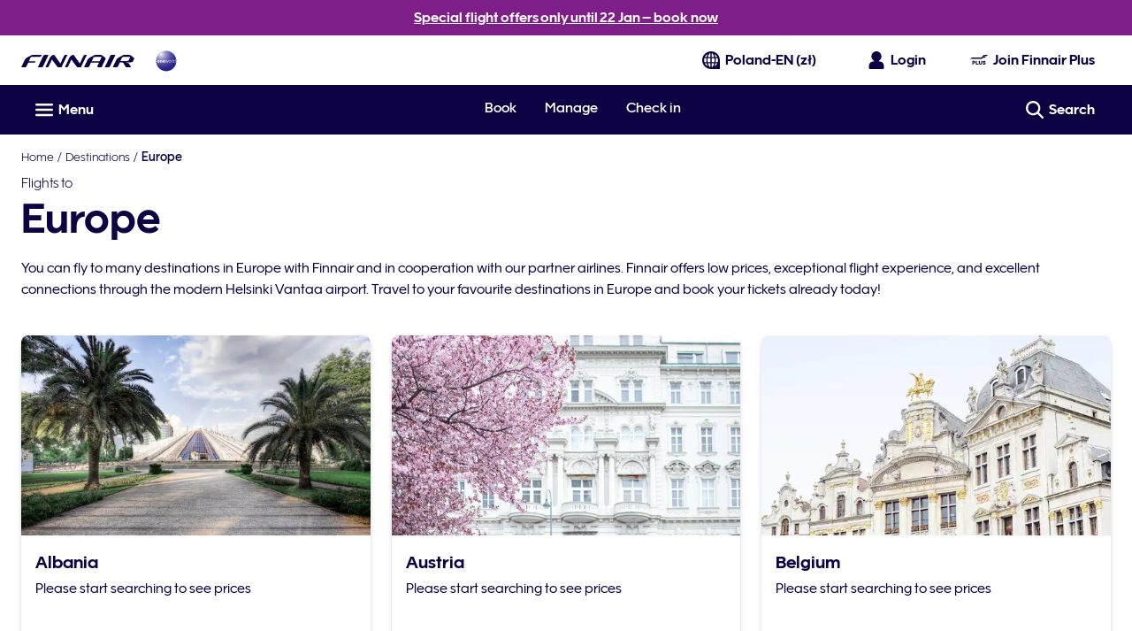

--- FILE ---
content_type: application/javascript
request_url: https://www.finnair.com/3u6QD-BKeGo1a3AXBSmXG6UZ--s/aJDEGGXY1OzOf87h/TiMYOnwD/UD/xZE0c7X14B
body_size: 169510
content:
(function(){if(typeof Array.prototype.entries!=='function'){Object.defineProperty(Array.prototype,'entries',{value:function(){var index=0;const array=this;return {next:function(){if(index<array.length){return {value:[index,array[index++]],done:false};}else{return {done:true};}},[Symbol.iterator]:function(){return this;}};},writable:true,configurable:true});}}());(function(){VZ();zBI();R0I();var mx=function(cw,tU){return cw>=tU;};var On=function(){return f4.apply(this,[MR,arguments]);};var FS=function(nx){return void nx;};var nn=function(pH,Bh){return pH|Bh;};var Jw=function(n4,M4){return n4^M4;};var D4=function(YU,tF){return YU*tF;};var TS=function(){return ["\x6c\x65\x6e\x67\x74\x68","\x41\x72\x72\x61\x79","\x63\x6f\x6e\x73\x74\x72\x75\x63\x74\x6f\x72","\x6e\x75\x6d\x62\x65\x72"];};var t4=function(IE){return !IE;};var Ed=function fx(nU,q1){'use strict';var OB=fx;switch(nU){case VA:{vn.push(Gd);var kM;var Sd;var Fh;for(kM=tV;Aw(kM,q1[J1(typeof VF()[F1(KT)],'undefined')?VF()[F1(tV)].call(null,Yl,wl,s4):VF()[F1(E2)](mH,t4([]),mz)]);kM+=EB){Fh=q1[kM];}Sd=Fh[YE()[GS(sT)](JH,t4(EB),tE,cF)]();if(C3[CM()[P2(cT)](t4([]),kS,Lw)].bmak[pE()[hV(dT)](vU,j2,Kh,qw,gw,J2)][Sd]){C3[CM()[P2(cT)](t4(t4(tV)),kS,Lw)].bmak[pE()[hV(dT)].call(null,JH,gS,Kh,qw,gw,bB)][Sd].apply(C3[Ld(typeof CM()[P2(NF)],xM('',[][[]]))?CM()[P2(gV)](gl,Vx,E4):CM()[P2(cT)].call(null,t4(t4([])),kS,Lw)].bmak[pE()[hV(dT)].call(null,t4(tV),Jl,Kh,qw,gw,t4([]))],Fh);}vn.pop();}break;case l6:{vn.push(Vd);C3[CM()[P2(gH)](gd,n1,pn)](function(){return fx.apply(this,[ZZ,arguments]);},tb[CM()[P2(XT)](dV,c1,Rn)]());vn.pop();}break;case xb:{var vx=q1[VN];vn.push(q2);if(Ld([CM()[P2(SE)](t4(t4(tV)),sh,RJ),CM()[P2(CF)](MT,hn,Kh),J1(typeof gE()[k4(Sh)],xM(Ld(typeof CM()[P2(YF)],'undefined')?CM()[P2(gV)](EB,RF,jn):CM()[P2(SM)].call(null,xw,V4,X2),[][[]]))?gE()[k4(PV)](Jl,q2,Ow,Un,NE,MT):gE()[k4(E2)](CS,Sh,GV,mT,gw,t4(t4(EB)))][VF()[F1(VT)].call(null,AT,YF,lw)](vx[YE()[GS(bn)].apply(null,[L7,fr,NF,bK])][gE()[k4(Bg)].call(null,fr,sG,rr,XD,QP,cG)]),Ur(EB))){vn.pop();return;}C3[CM()[P2(gH)](cl,n1,JH)](function(){var xv=t4(t4(VN));vn.push(hr);try{var nW=vn.length;var EP=t4({});if(t4(xv)&&vx[YE()[GS(bn)](Mq,VG,NF,FP)]&&(vx[YE()[GS(bn)](A7,vg,NF,FP)][gE()[k4(J2)](fr,vU,ZK,Bk,Bg,Gq)](VF()[F1(JO)].call(null,Vq,lk,Kf))||vx[YE()[GS(bn)].call(null,Bq,t4(t4([])),NF,FP)][gE()[k4(J2)].call(null,fr,fk,ZK,Bk,HC,Qm)](CM()[P2(wO)](gS,Tm,KL)))){xv=t4(t4(rJ));}}catch(sm){vn.splice(Ug(nW,EB),Infinity,hr);vx[YE()[GS(bn)].call(null,dT,Bg,NF,FP)][VF()[F1(tL)](l9,t4(t4({})),XD)](new (C3[YE()[GS(fK)](gw,t4(tV),nm,jP)])(gE()[k4(A7)](fr,KP,Qk,Cl,vg,Yq),Aq(dR,[pE()[hV(IW)](LG,sK,DP,nk,fr,zm),t4(VN),VF()[F1(E4)](sv,GG,Gq),t4(rJ),YE()[GS(mK)](EB,nL,dG,kq),t4(VN)])));}if(t4(xv)&&Ld(vx[VF()[F1(mP)].apply(null,[Kw,sK,bp])],YE()[GS(k7)].call(null,t4([]),dW,k7,dD))){xv=t4(t4(rJ));}if(xv){vx[Ld(typeof YE()[GS(gS)],xM([],[][[]]))?YE()[GS(sK)].call(null,TO,YW,AG,LO):YE()[GS(bn)](A9,EB,NF,FP)][VF()[F1(tL)].call(null,l9,Sr,XD)](new (C3[YE()[GS(fK)].apply(null,[t4([]),EB,nm,jP])])(YE()[GS(kr)](L7,Fm,mO,lL),Aq(dR,[pE()[hV(IW)](SO,sG,DP,nk,fr,t4(t4({}))),t4(t4(rJ)),Ld(typeof VF()[F1(JH)],'undefined')?VF()[F1(E2)](fq,HC,Dg):VF()[F1(E4)].apply(null,[sv,Gk,Gq]),t4(rJ),YE()[GS(mK)](Wv,GG,dG,kq),t4(t4({}))])));}vn.pop();},tb[YE()[GS(Ag)].apply(null,[wC,zL,Yr,gk])]());vn.pop();}break;case C8:{var PD=q1[VN];var gL=q1[rJ];vn.push(nC);if(DD(gL,null)||Ep(gL,PD[VF()[F1(tV)](gC,dW,s4)]))gL=PD[VF()[F1(tV)](gC,gV,s4)];for(var YK=tV,rK=new (C3[YE()[GS(Qm)].apply(null,[NF,gV,cl,ML])])(gL);Aw(YK,gL);YK++)rK[YK]=PD[YK];var Uv;return vn.pop(),Uv=rK,Uv;}break;case QI:{var Kr=q1[VN];vn.push(SD);if(C3[YE()[GS(Qm)](Bg,gd,cl,gf)][YE()[GS(qW)](wC,A7,Bk,zD)](Kr)){var sO;return vn.pop(),sO=Kr,sO;}vn.pop();}break;case cR:{var lG=q1[VN];vn.push(cr);var Lp=lG[CM()[P2(E4)](t4({}),Yr,dr)](function(OW){return fx.apply(this,[MR,arguments]);});var rG;return rG=Lp[YE()[GS(KT)](Wr,BW,J2,Dk)](J1(typeof CM()[P2(vg)],xM('',[][[]]))?CM()[P2(dV)].apply(null,[fr,Zf,Kk]):CM()[P2(gV)].apply(null,[zL,Tp,Qm])),vn.pop(),rG;}break;case Q6:{vn.push(Nf);if(t4(FW(YE()[GS(Df)].apply(null,[j2,cr,XT,U1]),C3[YE()[GS(gl)](j2,SO,nL,Tl)]))){var v9;return vn.pop(),v9=null,v9;}var E7=C3[YE()[GS(gl)].apply(null,[bB,t4(t4(tV)),nL,Tl])][YE()[GS(Df)](gS,CK,XT,U1)];var VL=E7[YE()[GS(l9)](mO,t4(tV),Lq,Zn)];var pK=E7[CM()[P2(OG)](tV,TO,Z1)];var hW=E7[Ld(typeof YE()[GS(xG)],xM([],[][[]]))?YE()[GS(sK)](sK,QP,mq,sp):YE()[GS(jr)](Bg,t4(EB),Gq,Md)];var jG;return jG=[VL,Ld(pK,Pq[E2])?tV:Ep(pK,Pq[E2])?Ur(Pq[EB]):Ur(E2),hW||(Ld(typeof gE()[k4(zL)],xM(CM()[P2(SM)].apply(null,[fr,V4,ZN]),[][[]]))?gE()[k4(E2)].apply(null,[Un,cr,Ow,LC,A7,YW]):gE()[k4(JH)](sG,YW,J2,qF,gV,Mq))],vn.pop(),jG;}break;case tI:{var wr=q1[VN];var NW=q1[rJ];vn.push(p7);var Y7=DD(null,wr)?null:pW(YP()[Xv(tV)].apply(null,[Bf,Qm,Ym,xW]),typeof C3[CM()[P2(Mq)].call(null,jr,Wr,HB)])&&wr[C3[J1(typeof CM()[P2(E4)],xM([],[][[]]))?CM()[P2(Mq)].apply(null,[L7,Wr,HB]):CM()[P2(gV)](dT,zk,xC)][VF()[F1(JH)](kk,dq,N9)]]||wr[gE()[k4(YF)](SM,wm,FC,bk,t4(EB),t4(t4([])))];if(pW(null,Y7)){var wk,Wp,Av,Eg,wG=[],DW=t4(tV),b7=t4(EB);try{var hk=vn.length;var cK=t4({});if(Av=(Y7=Y7.call(wr))[YE()[GS(QP)](EW,t4({}),Pv,gM)],Ld(tb[YE()[GS(Ag)].call(null,mp,tE,Yr,f1)](),NW)){if(J1(C3[Ld(typeof CM()[P2(Ll)],'undefined')?CM()[P2(gV)](t4(t4(tV)),Qk,Yg):CM()[P2(Cp)](tK,fk,J9)](Y7),Y7)){cK=t4(t4(rJ));return;}DW=t4(EB);}else for(;t4(DW=(wk=Av.call(Y7))[J1(typeof CM()[P2(XL)],xM([],[][[]]))?CM()[P2(Bf)].apply(null,[NF,If,zM]):CM()[P2(gV)](j2,nG,Op)])&&(wG[YE()[GS(EB)].call(null,t4(t4([])),A7,Jf,zT)](wk[CM()[P2(wC)](t4([]),Or,wf)]),J1(wG[VF()[F1(tV)].apply(null,[XE,Mq,s4])],NW));DW=t4(tb[YE()[GS(Ag)].call(null,dT,gd,Yr,f1)]()));}catch(Am){b7=t4(Pq[E2]),Wp=Am;}finally{vn.splice(Ug(hk,EB),Infinity,p7);try{var Sk=vn.length;var mL=t4(t4(VN));if(t4(DW)&&pW(null,Y7[gE()[k4(gV)].apply(null,[Jl,fr,Og,NK,cG,t4(t4({}))])])&&(Eg=Y7[gE()[k4(gV)](Jl,YW,Og,NK,bB,If)](),J1(C3[CM()[P2(Cp)](mp,fk,J9)](Eg),Eg))){mL=t4(t4({}));return;}}finally{vn.splice(Ug(Sk,EB),Infinity,p7);if(mL){vn.pop();}if(b7)throw Wp;}if(cK){vn.pop();}}var IL;return vn.pop(),IL=wG,IL;}vn.pop();}break;case Z0:{var qp=q1[VN];var qP=q1[rJ];vn.push(nP);var DK=DD(null,qp)?null:pW(YP()[Xv(tV)](zm,Qm,Ym,ZO),typeof C3[Ld(typeof CM()[P2(zL)],xM([],[][[]]))?CM()[P2(gV)].apply(null,[E2,Xm,tK]):CM()[P2(Mq)](vU,Wr,Zh)])&&qp[C3[J1(typeof CM()[P2(CK)],'undefined')?CM()[P2(Mq)].call(null,G9,Wr,Zh):CM()[P2(gV)].call(null,wC,Zk,Rr)][VF()[F1(JH)].call(null,dv,mp,N9)]]||qp[gE()[k4(YF)](SM,df,FC,Bp,wm,t4(t4(tV)))];if(pW(null,DK)){var GK,cL,Sv,Kp,QG=[],wv=t4(tV),SL=t4(EB);try{var Fr=vn.length;var IO=t4(t4(VN));if(Sv=(DK=DK.call(qp))[YE()[GS(QP)](t4(tV),Vk,Pv,HK)],Ld(tV,qP)){if(J1(C3[J1(typeof CM()[P2(Fm)],xM('',[][[]]))?CM()[P2(Cp)](t4(EB),fk,rO):CM()[P2(gV)](J2,VO,dG)](DK),DK)){IO=t4(VN);return;}wv=t4(EB);}else for(;t4(wv=(GK=Sv.call(DK))[CM()[P2(Bf)](Gk,If,wp)])&&(QG[YE()[GS(EB)](t4(t4(tV)),t4(EB),Jf,Ox)](GK[CM()[P2(wC)].apply(null,[cG,Or,ml])]),J1(QG[VF()[F1(tV)](Ir,PV,s4)],qP));wv=t4(tV));}catch(Sg){SL=t4(tV),cL=Sg;}finally{vn.splice(Ug(Fr,EB),Infinity,nP);try{var Vv=vn.length;var QC=t4(t4(VN));if(t4(wv)&&pW(null,DK[gE()[k4(gV)](Jl,SW,Og,xm,Tm,QP)])&&(Kp=DK[gE()[k4(gV)].call(null,Jl,Gk,Og,xm,mO,dT)](),J1(C3[CM()[P2(Cp)].apply(null,[t4(EB),fk,rO])](Kp),Kp))){QC=t4(t4(rJ));return;}}finally{vn.splice(Ug(Vv,EB),Infinity,nP);if(QC){vn.pop();}if(SL)throw cL;}if(IO){vn.pop();}}var LL;return vn.pop(),LL=QG,LL;}vn.pop();}break;case rZ:{var CO=q1[VN];vn.push(Nq);if(C3[YE()[GS(Qm)].apply(null,[vg,SW,cl,hK])][YE()[GS(qW)].apply(null,[wl,Jl,Bk,WC])](CO)){var pO;return vn.pop(),pO=CO,pO;}vn.pop();}break;case gZ:{vn.push(Nv);throw new (C3[VF()[F1(V4)](OK,EW,Ff)])(YE()[GS(TP)](Wr,t4(EB),np,Lw));}break;case j3:{var Hp=q1[VN];return Hp;}break;case vb:{vn.push(fO);C3[YE()[GS(Jl)].apply(null,[q2,wm,OD,mB])][YE()[GS(GP)](mO,zL,GO,OV)](Ld(typeof YE()[GS(If)],xM([],[][[]]))?YE()[GS(sK)](tK,wC,jr,XW):YE()[GS(Qr)].apply(null,[NF,Sr,Sr,fF]),function(vx){return fx.apply(this,[xb,arguments]);});vn.pop();}break;case NY:{vn.push(ql);var Ap=C3[CM()[P2(cT)](t4(t4({})),kS,SU)][YE()[GS(GP)](wl,t4(t4({})),GO,sH)]?EB:Pq[E2];var Y9=C3[CM()[P2(cT)](vU,kS,SU)][J1(typeof VF()[F1(hn)],'undefined')?VF()[F1(U9)](KV,MT,SO):VF()[F1(E2)](bk,YF,bq)]?Pq[EB]:Pq[E2];var Tr=C3[J1(typeof CM()[P2(E4)],xM([],[][[]]))?CM()[P2(cT)].apply(null,[G9,kS,SU]):CM()[P2(gV)](UK,gq,Vq)][CM()[P2(Gg)](Mq,gW,Mw)]?Pq[EB]:tV;var OL=C3[Ld(typeof CM()[P2(x9)],xM('',[][[]]))?CM()[P2(gV)](NE,cr,KD):CM()[P2(cT)].call(null,jr,kS,SU)][YP()[Xv(BW)](lk,sG,hn,GC)]?Pq[EB]:tV;var RW=C3[CM()[P2(cT)].call(null,t4(t4([])),kS,SU)][Ld(typeof VF()[F1(Xp)],'undefined')?VF()[F1(E2)].call(null,lf,fr,jp):VF()[F1(n9)](bF,t4(t4([])),r7)]?EB:tV;var IC=C3[CM()[P2(cT)].call(null,Jl,kS,SU)][CM()[P2(Qp)](t4([]),MD,jx)]?EB:tb[YE()[GS(Ag)](Cp,mO,Yr,mh)]();var pk=C3[CM()[P2(cT)](t4(t4(EB)),kS,SU)][gE()[k4(zm)].apply(null,[SM,x9,RO,dO,t4(t4(tV)),Yq])]?EB:tV;var pv=C3[J1(typeof CM()[P2(fK)],'undefined')?CM()[P2(cT)].apply(null,[If,kS,SU]):CM()[P2(gV)](j2,kD,fC)][gE()[k4(Sr)](x9,tK,Em,Wq,j2,L7)]?EB:tV;var DO=C3[CM()[P2(cT)].apply(null,[lk,kS,SU])][YE()[GS(kv)].call(null,cr,mO,LG,TM)]?EB:tV;var hm=C3[pE()[hV(MT)].call(null,KP,Cp,kG,YO,YF,QP)][CM()[P2(q2)](tE,S7,xU)].bind?EB:Pq[E2];var nD=C3[CM()[P2(cT)].call(null,dq,kS,SU)][YE()[GS(XT)](cG,SW,t9,T1)]?EB:tV;var gp=C3[Ld(typeof CM()[P2(Vr)],xM([],[][[]]))?CM()[P2(gV)](KP,rr,UL):CM()[P2(cT)].call(null,Mq,kS,SU)][VF()[F1(O7)].call(null,I3,fg,NL)]?EB:tV;var Qf;var MP;try{var jC=vn.length;var Hv=t4(rJ);Qf=C3[CM()[P2(cT)](Gk,kS,SU)][Ld(typeof YE()[GS(hr)],xM('',[][[]]))?YE()[GS(sK)](t4([]),VG,xD,c9):YE()[GS(sP)].call(null,df,t4([]),UW,Gf)]?EB:tV;}catch(K7){vn.splice(Ug(jC,EB),Infinity,ql);Qf=tV;}try{var kl=vn.length;var Br=t4(rJ);MP=C3[CM()[P2(cT)].call(null,HC,kS,SU)][CM()[P2(bL)].call(null,V4,Rp,Bd)]?EB:tV;}catch(Yp){vn.splice(Ug(kl,EB),Infinity,ql);MP=tV;}var bO;return vn.pop(),bO=xM(xM(xM(xM(xM(xM(xM(xM(xM(xM(xM(xM(xM(Ap,vK(Y9,EB)),vK(Tr,E2)),vK(OL,HC)),vK(RW,sG)),vK(IC,x9)),vK(pk,Pq[zL])),vK(pv,fr)),vK(Qf,YF)),vK(MP,Qm)),vK(DO,SM)),vK(hm,q2)),vK(nD,Pq[PV])),vK(gp,gw)),bO;}break;case wJ:{var Mg={};var DL={};vn.push(UK);try{var Wg=vn.length;var GD=t4(t4(VN));var Vp=new (C3[YE()[GS(gv)].call(null,t4([]),dV,RC,HW)])(tV,tV)[CM()[P2(qL)].call(null,wm,xf,r7)](VF()[F1(bn)].apply(null,[gH,E2,qk]));var mv=Vp[VF()[F1(cW)].apply(null,[Rk,j9,A7])](CM()[P2(xG)].apply(null,[jr,Kh,fO]));var sf=Vp[CM()[P2(xq)](t4(EB),z7,qC)](mv[YE()[GS(OD)](cG,jr,EB,mk)]);var PP=Vp[Ld(typeof CM()[P2(bB)],xM([],[][[]]))?CM()[P2(gV)].call(null,J2,Xk,AT):CM()[P2(xq)](Wr,z7,qC)](mv[YP()[Xv(fg)].apply(null,[Un,Ov,Ok,T7])]);Mg=Aq(dR,[CM()[P2(hr)](cG,PV,F9),sf,VF()[F1(qW)](GC,fg,Wf),PP]);var M9=new (C3[YE()[GS(gv)](Bf,XO,RC,HW)])(tV,tV)[CM()[P2(qL)](lk,xf,r7)](pE()[hV(Sh)].call(null,gl,tK,Wv,QD,Jl,SM));var b9=M9[VF()[F1(cW)].apply(null,[Rk,Zr,A7])](CM()[P2(xG)].apply(null,[j2,Kh,fO]));var qf=M9[CM()[P2(xq)](mO,z7,qC)](b9[YE()[GS(OD)](cT,Eq,EB,mk)]);var JG=M9[J1(typeof CM()[P2(jg)],'undefined')?CM()[P2(xq)].call(null,t4(tV),z7,qC):CM()[P2(gV)](N9,dr,zP)](b9[YP()[Xv(fg)].apply(null,[lk,Ov,Ok,T7])]);DL=Aq(dR,[YP()[Xv(jr)](L7,fr,hO,JW),qf,YE()[GS(RO)].apply(null,[t4([]),VG,PO,MS]),JG]);}finally{vn.splice(Ug(Wg,EB),Infinity,UK);var cC;return cC=Aq(dR,[CM()[P2(D9)].apply(null,[Bq,tK,bD]),Mg[J1(typeof CM()[P2(Un)],xM([],[][[]]))?CM()[P2(hr)].apply(null,[dq,PV,F9]):CM()[P2(gV)].apply(null,[Tm,TC,ZK])]||null,Ld(typeof YE()[GS(xG)],'undefined')?YE()[GS(sK)](If,VG,Fv,IG):YE()[GS(t9)](CK,Wr,RD,tD),Mg[Ld(typeof VF()[F1(bB)],xM([],[][[]]))?VF()[F1(E2)](Jf,t4(t4(tV)),bg):VF()[F1(qW)].apply(null,[GC,cr,Wf])]||null,YP()[Xv(Wv)](wl,SM,dG,gv),DL[YP()[Xv(jr)](LG,fr,hO,JW)]||null,YE()[GS(Zp)].call(null,sG,t4([]),bB,PK),DL[YE()[GS(RO)](AK,MT,PO,MS)]||null]),vn.pop(),cC;}vn.pop();}break;case ZZ:{vn.push(xP);var sL=GP;var pf=CM()[P2(SM)].apply(null,[Bf,V4,wP]);for(var Rm=tV;Aw(Rm,sL);Rm++){pf+=VF()[F1(NE)](MD,j2,Tm);sL++;}vn.pop();}break;case MR:{var OW=q1[VN];vn.push(LW);var Fg;return Fg=C3[J1(typeof CM()[P2(gd)],xM([],[][[]]))?CM()[P2(Cp)](t4({}),fk,pT):CM()[P2(gV)](EB,qG,np)][YE()[GS(Fm)](wl,JH,xO,Wd)](OW)[CM()[P2(E4)](t4({}),Yr,Bl)](function(Cq){return OW[Cq];})[tV],vn.pop(),Fg;}break;case Rs:{vn.push(xL);try{var zq=vn.length;var jm=t4({});var TD=xM(xM(xM(xM(xM(xM(xM(xM(xM(xM(xM(xM(xM(xM(xM(xM(xM(xM(xM(xM(xM(xM(xM(xM(C3[CM()[P2(UK)].call(null,EB,t9,jh)](C3[YE()[GS(gl)](t4(EB),cl,nL,LV)][VF()[F1(Gg)](nF,Wv,OG)]),vK(C3[CM()[P2(UK)](j9,t9,jh)](C3[YE()[GS(gl)](t4(t4(tV)),df,nL,LV)][YP()[Xv(wq)].apply(null,[Tm,sK,fk,zO])]),Pq[EB])),vK(C3[CM()[P2(UK)].apply(null,[Mq,t9,jh])](C3[YE()[GS(gl)].apply(null,[gV,bB,nL,LV])][YE()[GS(Ck)](dT,Bf,Or,DH)]),E2)),vK(C3[CM()[P2(UK)](Vk,t9,jh)](C3[YE()[GS(gl)](zm,j9,nL,LV)][CM()[P2(mP)](IW,HG,Al)]),HC)),vK(C3[CM()[P2(UK)](wm,t9,jh)](C3[VF()[F1(SM)].apply(null,[G1,Bq,D9])][YE()[GS(bC)].call(null,Sh,df,T7,XE)]),sG)),vK(C3[CM()[P2(UK)].call(null,gl,t9,jh)](C3[YE()[GS(gl)].apply(null,[t4([]),TO,nL,LV])][CM()[P2(Ck)].apply(null,[IW,Tf,MS])]),x9)),vK(C3[CM()[P2(UK)].apply(null,[xw,t9,jh])](C3[Ld(typeof YE()[GS(bn)],'undefined')?YE()[GS(sK)](nL,Cp,Hr,UW):YE()[GS(gl)].apply(null,[QP,YW,nL,LV])][VF()[F1(KW)].apply(null,[pF,Gk,Vm])]),Jl)),vK(C3[CM()[P2(UK)](t4(t4([])),t9,jh)](C3[YE()[GS(gl)](wl,UK,nL,LV)][YP()[Xv(Bg)](bB,V4,KP,rC)]),fr)),vK(C3[CM()[P2(UK)](vg,t9,jh)](C3[J1(typeof YE()[GS(TP)],'undefined')?YE()[GS(gl)](zL,t4(tV),nL,LV):YE()[GS(sK)](t4({}),t4(t4(tV)),Lg,Nr)][YE()[GS(dV)](SW,Bq,KW,S2)]),YF)),vK(C3[CM()[P2(UK)].call(null,t4(t4({})),t9,jh)](C3[Ld(typeof YE()[GS(jr)],'undefined')?YE()[GS(sK)](V4,gw,ZD,xK):YE()[GS(gl)](wC,mO,nL,LV)][YP()[Xv(G9)](JH,Qm,rL,dO)]),Qm)),vK(C3[CM()[P2(UK)].apply(null,[t4(t4(tV)),t9,jh])](C3[YE()[GS(gl)](E2,j2,nL,LV)][VF()[F1(VW)](M7,vg,kr)]),SM)),vK(C3[J1(typeof CM()[P2(IW)],xM([],[][[]]))?CM()[P2(UK)](vg,t9,jh):CM()[P2(gV)].call(null,t4(t4({})),SC,h9)](C3[YE()[GS(gl)](fk,bB,nL,LV)][YE()[GS(Sp)](t4(t4([])),BW,Xq,KM)]),q2)),vK(C3[CM()[P2(UK)](KT,t9,jh)](C3[YE()[GS(gl)].apply(null,[gw,tK,nL,LV])][VF()[F1(z7)](tC,mO,EW)]),gV)),vK(C3[CM()[P2(UK)].apply(null,[BW,t9,jh])](C3[J1(typeof YE()[GS(Ck)],'undefined')?YE()[GS(gl)].apply(null,[cT,cG,nL,LV]):YE()[GS(sK)](gV,YW,mk,wC)][YE()[GS(wL)](Ov,Qm,pL,fB)]),gw)),vK(C3[CM()[P2(UK)](SO,t9,jh)](C3[YE()[GS(gl)].call(null,VG,Ag,nL,LV)][YE()[GS(Pv)](wm,Zr,xf,bF)]),cT)),vK(C3[CM()[P2(UK)](cl,t9,jh)](C3[Ld(typeof YE()[GS(Yq)],'undefined')?YE()[GS(sK)].apply(null,[AK,t4([]),KO,hG]):YE()[GS(gl)].apply(null,[dW,XO,nL,LV])][J1(typeof YE()[GS(Up)],'undefined')?YE()[GS(bL)](gS,SO,Mq,hE):YE()[GS(sK)].apply(null,[A9,KP,lP,Bq])]),sK)),vK(C3[J1(typeof CM()[P2(XL)],xM('',[][[]]))?CM()[P2(UK)](dT,t9,jh):CM()[P2(gV)].call(null,t4(EB),jK,pn)](C3[YE()[GS(gl)](j2,TO,nL,LV)][CM()[P2(SC)](dW,dq,k1)]),Tm)),vK(C3[Ld(typeof CM()[P2(qW)],xM([],[][[]]))?CM()[P2(gV)].apply(null,[Wv,wC,nG]):CM()[P2(UK)](cT,t9,jh)](C3[YE()[GS(gl)](UK,wq,nL,LV)][VF()[F1(n1)](rT,t4([]),S7)]),Cp)),vK(C3[CM()[P2(UK)].apply(null,[JH,t9,jh])](C3[YE()[GS(gl)].apply(null,[GG,cr,nL,LV])][CM()[P2(ff)](SW,np,PM)]),A9)),vK(C3[CM()[P2(UK)].call(null,Mq,t9,jh)](C3[YE()[GS(gl)].apply(null,[Ov,t4([]),nL,LV])][CM()[P2(LG)](t4(tV),H9,zB)]),Pq[bB])),vK(C3[CM()[P2(UK)](Fm,t9,jh)](C3[YE()[GS(gl)].call(null,t4([]),CK,nL,LV)][YP()[Xv(mO)](YF,KT,lL,fG)]),Pq[L7])),vK(C3[CM()[P2(UK)].call(null,E2,t9,jh)](C3[YE()[GS(gl)].apply(null,[dW,Gk,nL,LV])][CM()[P2(Pv)].apply(null,[SM,Xf,Gn])]),wC)),vK(C3[CM()[P2(UK)].call(null,G9,t9,jh)](C3[YE()[GS(gl)].call(null,QP,zm,nL,LV)][YP()[Xv(dW)].call(null,TO,tE,z9,w9)]),tb[gE()[k4(df)].apply(null,[sG,Qm,Yq,w9,cT,fg])]())),vK(C3[CM()[P2(UK)](JH,t9,jh)](C3[YE()[GS(Sh)].apply(null,[HC,rW,Fm,SB])][VF()[F1(Qm)](mB,t4(tV),UD)]),Ov)),vK(C3[CM()[P2(UK)](fk,t9,jh)](C3[VF()[F1(SM)].apply(null,[G1,t4(t4(tV)),D9])][VF()[F1(AO)].apply(null,[r2,YF,cG])]),cr));var dC;return vn.pop(),dC=TD,dC;}catch(kg){vn.splice(Ug(zq,EB),Infinity,xL);var ng;return ng=tb[YE()[GS(Ag)].apply(null,[tE,Jl,Yr,fT])](),vn.pop(),ng;}vn.pop();}break;case X6:{var qr=q1[VN];vn.push(bf);var rD=CM()[P2(SM)](Bg,V4,Od);var tP=YE()[GS(sg)](Zr,dT,LC,HH);var D7=tV;var TG=qr[VF()[F1(kr)](bf,G9,IP)]();while(Aw(D7,TG[VF()[F1(tV)](L2,Gk,s4)])){if(mx(tP[VF()[F1(VT)](OM,Sr,lw)](TG[YE()[GS(x9)](cT,fr,qW,BU)](D7)),tV)||mx(tP[VF()[F1(VT)].apply(null,[OM,t4({}),lw])](TG[YE()[GS(x9)](BW,t4(t4(tV)),qW,BU)](xM(D7,EB))),tV)){rD+=EB;}else{rD+=Pq[E2];}D7=xM(D7,E2);}var R9;return vn.pop(),R9=rD,R9;}break;}};var CW=function(){return IK.apply(this,[SY,arguments]);};var tb;var Bv=function(){return IK.apply(this,[VJ,arguments]);};var Pg=function(Zv){if(Zv===undefined||Zv==null){return 0;}var vO=Zv["toLowerCase"]()["replace"](/[^0-9]+/gi,'');return vO["length"];};var Q7=function(){if(C3["Date"]["now"]&&typeof C3["Date"]["now"]()==='number'){return C3["Math"]["round"](C3["Date"]["now"]()/1000);}else{return C3["Math"]["round"](+new (C3["Date"])()/1000);}};var wD=function(){return f4.apply(this,[rZ,arguments]);};var Fp=function Ng(w7,BC){'use strict';var kP=Ng;switch(w7){case wJ:{return this;}break;case gZ:{vn.push(Yl);var MC;return MC=CM()[P2(Fm)].apply(null,[SO,pq,vH]),vn.pop(),MC;}break;case VN:{var WW=BC[VN];vn.push(ED);var V7=C3[CM()[P2(Cp)].apply(null,[Fm,fk,Ow])](WW);var Qv=[];for(var BG in V7)Qv[YE()[GS(EB)](tK,zm,Jf,vW)](BG);Qv[YE()[GS(df)].apply(null,[t4(tV),BW,Gg,BD])]();var qq;return qq=function AL(){vn.push(dK);for(;Qv[VF()[F1(tV)].apply(null,[Vw,vU,s4])];){var Ig=Qv[VF()[F1(mO)](gK,nL,Bf)]();if(FW(Ig,V7)){var FK;return AL[CM()[P2(wC)](EB,Or,cD)]=Ig,AL[CM()[P2(Bf)](j9,If,ZP)]=t4(Pq[EB]),vn.pop(),FK=AL,FK;}}AL[CM()[P2(Bf)](cG,If,ZP)]=t4(Pq[E2]);var dg;return vn.pop(),dg=AL,dg;},vn.pop(),qq;}break;case lj:{vn.push(k9);this[CM()[P2(Bf)](bB,If,KM)]=t4(tV);var vp=this[YE()[GS(mO)].call(null,zL,t4(t4(tV)),gd,nF)][tV][Ld(typeof YP()[Xv(V4)],'undefined')?YP()[Xv(Qm)](QP,ZL,sC,qO):YP()[Xv(gV)].apply(null,[EW,SM,x7,nf])];if(Ld(VF()[F1(PV)](PE,HC,LG),vp[YE()[GS(jr)](mp,J2,Gq,j7)]))throw vp[YP()[Xv(SM)].call(null,G9,HC,mK,Jv)];var tr;return tr=this[YE()[GS(Sr)](VG,Ag,Wr,Ah)],vn.pop(),tr;}break;case dZ:{var mC=BC[VN];var kO=BC[rJ];var Rf;var cg;var Hq;vn.push(dV);var fl;var Gv=CM()[P2(KT)](YW,J2,gr);var EC=mC[VF()[F1(zL)](OC,j2,Sh)](Gv);for(fl=tV;Aw(fl,EC[VF()[F1(tV)](Yv,t4(t4(tV)),s4)]);fl++){Rf=Cg(FL(Uk(kO,Pq[Jl]),Pq[HC]),EC[VF()[F1(tV)].call(null,Yv,Ag,s4)]);kO*=tb[YE()[GS(L7)](SM,t4(tV),gl,H7)]();kO&=Pq[sG];kO+=tb[YP()[Xv(HC)](gw,Qm,nK,JW)]();kO&=Pq[x9];cg=Cg(FL(Uk(kO,YF),Pq[HC]),EC[VF()[F1(tV)].apply(null,[Yv,t4(t4(tV)),s4])]);kO*=Pq[fr];kO&=tb[CM()[P2(RD)].apply(null,[t4(t4(tV)),AO,hC])]();kO+=Pq[YF];kO&=tb[pE()[hV(HC)](zL,IW,Kv,JW,Tm,SO)]();Hq=EC[Rf];EC[Rf]=EC[cg];EC[cg]=Hq;}var JD;return JD=EC[J1(typeof YE()[GS(Cp)],'undefined')?YE()[GS(KT)](cr,gS,J2,Rk):YE()[GS(sK)].apply(null,[t4(tV),VG,DC,sh])](Gv),vn.pop(),JD;}break;case j3:{var pD=BC[VN];vn.push(NO);if(J1(typeof pD,Ld(typeof VF()[F1(nL)],'undefined')?VF()[F1(E2)](XW,bB,AK):VF()[F1(Tm)].apply(null,[xx,dV,A9]))){var BL;return BL=CM()[P2(SM)](t4(t4([])),V4,z4),vn.pop(),BL;}var XP;return XP=pD[YE()[GS(cG)].apply(null,[wm,wC,fk,B9])](new (C3[VF()[F1(BW)](jS,nL,gd)])(J1(typeof VF()[F1(MT)],xM('',[][[]]))?VF()[F1(Wr)](P9,t4([]),Mp):VF()[F1(E2)](Zm,wl,Sq),CM()[P2(dT)].apply(null,[SW,l9,P4])),CM()[P2(NE)](tE,bW,AB))[YE()[GS(cG)](t4(tV),cG,fk,B9)](new (C3[VF()[F1(BW)](jS,Vk,gd)])(YE()[GS(rW)](QP,Un,Ck,FP),Ld(typeof CM()[P2(fg)],'undefined')?CM()[P2(gV)](V4,Jl,kL):CM()[P2(dT)](BW,l9,P4)),YE()[GS(If)](A7,NF,Cv,kK))[YE()[GS(cG)].call(null,x9,EB,fk,B9)](new (C3[VF()[F1(BW)].call(null,jS,GG,gd)])(YE()[GS(AK)].apply(null,[Gq,gS,cr,PL]),CM()[P2(dT)](UK,l9,P4)),YP()[Xv(Tm)](wq,E2,Dq,YG))[YE()[GS(cG)](SM,t4(EB),fk,B9)](new (C3[VF()[F1(BW)](jS,wl,gd)])(Ld(typeof VF()[F1(Fm)],'undefined')?VF()[F1(E2)](JP,gS,dr):VF()[F1(Fm)](Ar,wm,CC),CM()[P2(dT)].apply(null,[t4(t4({})),l9,P4])),YE()[GS(wl)](YW,t4({}),Wf,FT))[YE()[GS(cG)](sK,vg,fk,B9)](new (C3[J1(typeof VF()[F1(XO)],'undefined')?VF()[F1(BW)](jS,bB,gd):VF()[F1(E2)].apply(null,[jD,t4(t4(EB)),J9])])(Ld(typeof VF()[F1(Sh)],xM('',[][[]]))?VF()[F1(E2)](Ak,bB,cf):VF()[F1(df)](AV,A9,Qp),J1(typeof CM()[P2(E2)],'undefined')?CM()[P2(dT)](CK,l9,P4):CM()[P2(gV)](NE,vq,c7)),Ld(typeof YE()[GS(SW)],'undefined')?YE()[GS(sK)](t4(tV),L7,EB,I7):YE()[GS(fk)].apply(null,[EB,VG,gV,A4]))[J1(typeof YE()[GS(fk)],xM('',[][[]]))?YE()[GS(cG)](t4(tV),Gk,fk,B9):YE()[GS(sK)](Vk,t4([]),Nr,zK)](new (C3[VF()[F1(BW)].call(null,jS,wq,gd)])(J1(typeof pE()[hV(Jl)],'undefined')?pE()[hV(gw)](nL,QP,Dp,pg,sG,t4(t4(tV))):pE()[hV(fr)](Eq,rW,Kv,kr,sD,KT),CM()[P2(dT)](rW,l9,P4)),pE()[hV(cT)](KT,Tm,tO,YG,E2,t4(t4(EB))))[YE()[GS(cG)].apply(null,[EB,MT,fk,B9])](new (C3[VF()[F1(BW)](jS,wq,gd)])(YE()[GS(xw)](gw,sG,vL,Rl),CM()[P2(dT)](J2,l9,P4)),gE()[k4(Cp)](sG,j9,UW,YG,YF,t4(t4([]))))[J1(typeof YE()[GS(NE)],xM('',[][[]]))?YE()[GS(cG)](zm,gw,fk,B9):YE()[GS(sK)].apply(null,[t4(EB),gw,CF,kp])](new (C3[VF()[F1(BW)].call(null,jS,gS,gd)])(pE()[hV(sK)].apply(null,[Sh,IW,tq,pg,Jl,t4({})]),CM()[P2(dT)].call(null,dV,l9,P4)),VF()[F1(dT)](cH,t4(t4(EB)),E4))[CM()[P2(df)](MT,wL,C7)](tV,pr),vn.pop(),XP;}break;case rb:{var QO=BC[VN];var FD=BC[rJ];vn.push(Rv);var lv;return lv=xM(C3[VF()[F1(SM)].call(null,cD,t4(EB),D9)][gE()[k4(A9)].call(null,x9,tE,r7,Jp,Tm,gw)](D4(C3[J1(typeof VF()[F1(PV)],xM([],[][[]]))?VF()[F1(SM)](cD,CK,D9):VF()[F1(E2)](vC,t4(t4(tV)),Sh)][VF()[F1(NE)](KD,nL,Tm)](),xM(Ug(FD,QO),EB))),QO),vn.pop(),lv;}break;case dQ:{var wW=BC[VN];vn.push(nq);var zg=new (C3[YE()[GS(wm)](Eq,Bg,dW,UC)])();var Uq=zg[VF()[F1(EW)](Gh,rW,xK)](wW);var mD=Ld(typeof CM()[P2(PV)],xM([],[][[]]))?CM()[P2(gV)](AK,sp,fv):CM()[P2(SM)](Qm,V4,zM);Uq[VF()[F1(vU)](hD,t4(tV),Rp)](function(Af){vn.push(rW);mD+=C3[J1(typeof VF()[F1(lk)],xM('',[][[]]))?VF()[F1(YF)].call(null,ZP,wm,Wr):VF()[F1(E2)](Jp,Sr,NP)][Ld(typeof CM()[P2(zm)],xM('',[][[]]))?CM()[P2(gV)](t4({}),IW,Hf):CM()[P2(nL)](Gk,Zq,XL)](Af);vn.pop();});var Hg;return Hg=C3[J1(typeof YE()[GS(jr)],'undefined')?YE()[GS(Ov)](x9,Bq,bn,nH):YE()[GS(sK)].apply(null,[AK,Bf,bP,NL])](mD),vn.pop(),Hg;}break;case xZ:{var W7;vn.push(j7);return W7=new (C3[YP()[Xv(A9)].call(null,IW,sG,OG,WG)])()[Ld(typeof CM()[P2(IW)],xM([],[][[]]))?CM()[P2(gV)].apply(null,[Yq,hK,cp]):CM()[P2(tK)](wC,Ol,Jg)](),vn.pop(),W7;}break;case cQ:{vn.push(vv);var tg=[gE()[k4(wC)].call(null,fg,HC,kf,c9,xw,YW),CM()[P2(rW)].apply(null,[wl,Kf,S9]),gE()[k4(tE)].call(null,V4,Bq,fP,RP,t4(tV),t4(EB)),YE()[GS(gd)].apply(null,[dT,fg,S7,Cb]),gE()[k4(Ov)](sK,Ag,jW,hg,t4({}),vU),CM()[P2(If)](t4([]),SM,dw),Ld(typeof VF()[F1(sK)],'undefined')?VF()[F1(E2)](gq,bB,sg):VF()[F1(Ag)](O2,bB,XL),CM()[P2(AK)](HC,zL,HF),pE()[hV(V4)](Ov,CK,cr,gK,gw,MT),YE()[GS(gS)].apply(null,[cr,t4([]),SM,sR]),gE()[k4(cr)](tE,PV,tL,c9,zL,Ag),VF()[F1(cG)](hx,t4([]),HD),gE()[k4(zL)](zL,A7,JC,Xg,jr,Wr),VF()[F1(rW)](dn,wl,bn),YE()[GS(Eq)].apply(null,[Jl,Gq,Tm,BD]),YE()[GS(KP)](HC,SM,xq,Q1),CM()[P2(wl)].call(null,NF,Sh,ZU),Ld(typeof YE()[GS(Sh)],xM('',[][[]]))?YE()[GS(sK)](t4(t4(EB)),Un,HO,qD):YE()[GS(pr)].apply(null,[Zr,JH,tV,AS]),CM()[P2(fk)].apply(null,[KT,bp,f9]),Ld(typeof pE()[hV(HC)],xM(CM()[P2(SM)].apply(null,[EW,V4,MY]),[][[]]))?pE()[hV(fr)].call(null,gl,HC,Yv,XO,EB,t4(t4(tV))):pE()[hV(Mq)].apply(null,[vg,gV,VK,c9,Bg,Vk]),CM()[P2(xw)](t4([]),YF,qx),VF()[F1(If)].call(null,vH,j2,gV),pE()[hV(wC)].apply(null,[A7,GG,Dv,QW,MT,Wr]),pE()[hV(tE)].call(null,YW,sG,Rv,Cf,sK,t4(t4(tV))),VF()[F1(AK)].call(null,Cw,jr,Xp),VF()[F1(wl)](hQ,t4(t4(EB)),fk),YP()[Xv(Mq)].call(null,q2,V4,fW,f9)];if(DD(typeof C3[J1(typeof YE()[GS(NF)],'undefined')?YE()[GS(gl)].call(null,t4(tV),NE,nL,xl):YE()[GS(sK)].apply(null,[t4(t4(tV)),PV,Hk,Gp])][Ld(typeof YE()[GS(SM)],xM('',[][[]]))?YE()[GS(sK)](Bg,fk,Sf,Ff):YE()[GS(n7)].call(null,mO,Bg,Vx,FT)],YP()[Xv(tV)](Bf,Qm,Ym,OK))){var Tg;return vn.pop(),Tg=null,Tg;}var r9=tg[Ld(typeof VF()[F1(nL)],xM([],[][[]]))?VF()[F1(E2)](EB,HC,cl):VF()[F1(tV)](pF,cl,s4)];var dp=J1(typeof CM()[P2(Bq)],'undefined')?CM()[P2(SM)](t4(t4({})),V4,MY):CM()[P2(gV)](Un,JO,B9);for(var F7=tV;Aw(F7,r9);F7++){var NC=tg[F7];if(J1(C3[YE()[GS(gl)](t4(EB),cr,nL,xl)][YE()[GS(n7)].call(null,Sr,Bq,Vx,FT)][NC],undefined)){dp=CM()[P2(SM)](x9,V4,MY)[YE()[GS(Zr)].call(null,t4(t4(EB)),cT,Cl,f9)](dp,CM()[P2(dV)](t4(tV),Zf,Xd))[Ld(typeof YE()[GS(Ov)],xM('',[][[]]))?YE()[GS(sK)].apply(null,[SM,t4(tV),jO,HP]):YE()[GS(Zr)](AK,PV,Cl,f9)](F7);}}var cq;return vn.pop(),cq=dp,cq;}break;case M8:{var jf;vn.push(PG);return jf=Ld(typeof C3[CM()[P2(cT)].call(null,Sh,kS,rP)][YP()[Xv(wC)](wm,Cp,Rq,z9)],VF()[F1(A9)].apply(null,[rC,sK,cr]))||Ld(typeof C3[CM()[P2(cT)](t4(t4(EB)),kS,rP)][gE()[k4(Gk)](Mq,fg,Ck,ND,tV,t4(t4([])))],VF()[F1(A9)](rC,GG,cr))||Ld(typeof C3[CM()[P2(cT)](Gq,kS,rP)][YE()[GS(Cv)](lk,t4(t4(EB)),zL,zf)],VF()[F1(A9)].call(null,rC,Sr,cr)),vn.pop(),jf;}break;case fR:{vn.push(sT);try{var gP=vn.length;var ZG=t4(rJ);var Jm;return Jm=t4(t4(C3[CM()[P2(cT)].call(null,t4(t4(EB)),kS,mr)][VF()[F1(fk)].apply(null,[Tp,Bg,f7])])),vn.pop(),Jm;}catch(Yf){vn.splice(Ug(gP,EB),Infinity,sT);var nO;return vn.pop(),nO=t4(t4(VN)),nO;}vn.pop();}break;case SI:{vn.push(Sq);try{var Yk=vn.length;var MO=t4({});var lD;return lD=t4(t4(C3[J1(typeof CM()[P2(UK)],xM([],[][[]]))?CM()[P2(cT)].call(null,NE,kS,x4):CM()[P2(gV)].call(null,gS,EO,B7)][YE()[GS(IP)](gV,t4(t4([])),l7,XG)])),vn.pop(),lD;}catch(Mf){vn.splice(Ug(Yk,EB),Infinity,Sq);var qK;return vn.pop(),qK=t4(rJ),qK;}vn.pop();}break;case QI:{vn.push(IG);var EL;return EL=t4(t4(C3[CM()[P2(cT)](t4(tV),kS,Rw)][YP()[Xv(tE)](A7,Qm,mO,CE)])),vn.pop(),EL;}break;case NX:{vn.push(fk);try{var tk=vn.length;var TL=t4({});var AW=xM(C3[CM()[P2(UK)](Bg,t9,xk)](C3[CM()[P2(cT)](Jl,kS,XK)][YE()[GS(Up)](t4(EB),Cp,CC,Ef)]),vK(C3[CM()[P2(UK)](BW,t9,xk)](C3[CM()[P2(cT)](df,kS,XK)][CM()[P2(lk)].apply(null,[LG,Ag,EG])]),EB));AW+=xM(vK(C3[CM()[P2(UK)](sG,t9,xk)](C3[CM()[P2(cT)](t4([]),kS,XK)][VF()[F1(xw)](PW,BW,UO)]),E2),vK(C3[CM()[P2(UK)](QP,t9,xk)](C3[CM()[P2(cT)].apply(null,[t4(t4({})),kS,XK])][VF()[F1(dV)](Gd,XO,J2)]),HC));AW+=xM(vK(C3[CM()[P2(UK)].call(null,x9,t9,xk)](C3[J1(typeof CM()[P2(SW)],xM('',[][[]]))?CM()[P2(cT)].apply(null,[If,kS,XK]):CM()[P2(gV)](t4(t4({})),L9,tG)][CM()[P2(gl)](Zr,Bg,mf)]),sG),vK(C3[CM()[P2(UK)](fk,t9,xk)](C3[CM()[P2(cT)].apply(null,[Sh,kS,XK])][VF()[F1(UK)](dL,cT,GP)]),Pq[Mq]));AW+=xM(vK(C3[CM()[P2(UK)].apply(null,[t4(EB),t9,xk])](C3[Ld(typeof CM()[P2(gl)],xM('',[][[]]))?CM()[P2(gV)].call(null,wC,NL,gk):CM()[P2(cT)](VG,kS,XK)][VF()[F1(lk)].call(null,CC,t4({}),sG)]),Jl),vK(C3[CM()[P2(UK)](nL,t9,xk)](C3[J1(typeof CM()[P2(Wr)],'undefined')?CM()[P2(cT)](VG,kS,XK):CM()[P2(gV)](dq,zK,sW)][CM()[P2(wm)](A7,xq,tC)]),Pq[wC]));AW+=xM(vK(C3[CM()[P2(UK)](wq,t9,xk)](C3[CM()[P2(cT)].call(null,t4(t4({})),kS,XK)][CM()[P2(dq)].apply(null,[t4(t4(EB)),qW,bm])]),YF),vK(C3[CM()[P2(UK)](Gq,t9,xk)](C3[CM()[P2(cT)].call(null,t4(t4(EB)),kS,XK)][J1(typeof VF()[F1(KP)],xM([],[][[]]))?VF()[F1(gl)].call(null,hv,t4(tV),Cp):VF()[F1(E2)].call(null,xg,t4([]),KK)]),Qm));AW+=xM(vK(C3[CM()[P2(UK)](dW,t9,xk)](C3[CM()[P2(cT)](t4(t4(tV)),kS,XK)][YP()[Xv(Ov)].call(null,Zr,Mq,nC,t7)]),SM),vK(C3[CM()[P2(UK)].call(null,SW,t9,xk)](C3[CM()[P2(cT)](Zr,kS,XK)][CM()[P2(VG)](wC,kv,Q9)]),q2));AW+=xM(vK(C3[CM()[P2(UK)].call(null,Gq,t9,xk)](C3[CM()[P2(cT)](t4({}),kS,XK)][CM()[P2(Un)](t4({}),N9,mG)]),gV),vK(C3[CM()[P2(UK)](TO,t9,xk)](C3[J1(typeof CM()[P2(wC)],xM([],[][[]]))?CM()[P2(cT)].call(null,KP,kS,XK):CM()[P2(gV)](Cp,MK,Vd)][J1(typeof VF()[F1(vg)],'undefined')?VF()[F1(wm)](FO,Wv,Sr):VF()[F1(E2)](wO,A7,KC)]),gw));AW+=xM(vK(C3[CM()[P2(UK)].apply(null,[gV,t9,xk])](C3[CM()[P2(cT)](j2,kS,XK)][J1(typeof VF()[F1(Fm)],'undefined')?VF()[F1(dq)](KG,t4(tV),bm):VF()[F1(E2)](gD,AK,GL)]),cT),vK(C3[CM()[P2(UK)](Gq,t9,xk)](C3[Ld(typeof CM()[P2(bB)],xM('',[][[]]))?CM()[P2(gV)](fr,sr,wp):CM()[P2(cT)](YF,kS,XK)][gE()[k4(L7)].call(null,V4,sG,CD,t7,dW,PV)]),sK));AW+=xM(vK(C3[CM()[P2(UK)].apply(null,[t4(EB),t9,xk])](C3[CM()[P2(cT)](EW,kS,XK)][YP()[Xv(cr)].call(null,fr,Mq,gv,t7)]),Tm),vK(C3[CM()[P2(UK)](Un,t9,xk)](C3[CM()[P2(cT)].call(null,SM,kS,XK)][YP()[Xv(zL)](V4,A9,Bm,t7)]),Cp));AW+=xM(vK(C3[CM()[P2(UK)](nL,t9,xk)](C3[CM()[P2(cT)](dT,kS,XK)][gE()[k4(nL)].call(null,Tm,cG,E2,t7,t4({}),t4(t4(EB)))]),A9),vK(C3[Ld(typeof CM()[P2(Sr)],'undefined')?CM()[P2(gV)].apply(null,[t4(t4([])),cO,gW]):CM()[P2(UK)].apply(null,[xw,t9,xk])](C3[CM()[P2(cT)](t4(tV),kS,XK)][CM()[P2(vg)](dV,vU,cv)]),V4));AW+=xM(vK(C3[J1(typeof CM()[P2(AK)],xM([],[][[]]))?CM()[P2(UK)](dT,t9,xk):CM()[P2(gV)].call(null,Sh,V4,T9)](C3[Ld(typeof CM()[P2(Ov)],'undefined')?CM()[P2(gV)](JH,GW,VG):CM()[P2(cT)](KT,kS,XK)][gE()[k4(KT)](wC,A9,jp,t7,vg,t4(t4(EB)))]),Mq),vK(C3[CM()[P2(UK)](wq,t9,xk)](C3[CM()[P2(cT)](Bq,kS,XK)][YE()[GS(VT)].call(null,t4({}),t4({}),sv,fL)]),wC));AW+=xM(vK(C3[CM()[P2(UK)].apply(null,[gw,t9,xk])](C3[CM()[P2(cT)](Mq,kS,XK)][YE()[GS(np)].apply(null,[bB,cr,GP,X9])]),Pq[tE]),vK(C3[CM()[P2(UK)](wC,t9,xk)](C3[CM()[P2(cT)](rW,kS,XK)][gE()[k4(RD)].call(null,wC,gl,XL,t7,t4(tV),Jl)]),Ov));AW+=xM(vK(C3[Ld(typeof CM()[P2(gV)],'undefined')?CM()[P2(gV)](Bf,gl,kG):CM()[P2(UK)](EW,t9,xk)](C3[Ld(typeof CM()[P2(cT)],xM([],[][[]]))?CM()[P2(gV)].call(null,xw,VC,Sq):CM()[P2(cT)](gS,kS,XK)][YE()[GS(tm)](Wv,G9,AO,Wl)]),Pq[Ov]),vK(C3[CM()[P2(UK)].call(null,Bg,t9,xk)](C3[CM()[P2(cT)].call(null,fr,kS,XK)][pE()[hV(Ov)](EB,x9,XO,q7,gV,Gq)]),zL));AW+=xM(vK(C3[CM()[P2(UK)](wC,t9,xk)](C3[CM()[P2(cT)](fk,kS,XK)][CM()[P2(gd)].apply(null,[dV,cl,fw])]),Gk),vK(C3[Ld(typeof CM()[P2(Vk)],xM([],[][[]]))?CM()[P2(gV)](rW,vP,Vf):CM()[P2(UK)](AK,t9,xk)](C3[CM()[P2(cT)](cT,kS,XK)][VF()[F1(VG)](Rk,cr,I7)]),L7));AW+=xM(vK(C3[CM()[P2(UK)].apply(null,[t4([]),t9,xk])](C3[Ld(typeof CM()[P2(Bg)],xM([],[][[]]))?CM()[P2(gV)].call(null,bB,Tk,Mv):CM()[P2(cT)].call(null,dV,kS,XK)][YP()[Xv(Gk)](j9,Ov,Zf,v7)]),nL),vK(C3[CM()[P2(UK)].apply(null,[fr,t9,xk])](C3[CM()[P2(cT)](SM,kS,XK)][gE()[k4(Gq)](Mq,dT,I9,kr,t4([]),lk)]),KT));AW+=xM(vK(C3[J1(typeof CM()[P2(wC)],'undefined')?CM()[P2(UK)](dW,t9,xk):CM()[P2(gV)](dT,jr,CP)](C3[Ld(typeof CM()[P2(VT)],xM([],[][[]]))?CM()[P2(gV)](NF,C7,BO):CM()[P2(cT)](t4([]),kS,XK)][J1(typeof CM()[P2(SM)],xM([],[][[]]))?CM()[P2(gS)].apply(null,[Cp,RO,nv]):CM()[P2(gV)].call(null,t4({}),Iv,UO)]),RD),vK(C3[CM()[P2(UK)](E2,t9,xk)](C3[CM()[P2(cT)].apply(null,[t4(t4(tV)),kS,XK])][Ld(typeof VF()[F1(nL)],'undefined')?VF()[F1(E2)].apply(null,[RG,vg,KT]):VF()[F1(Un)](Vf,t4({}),gw)]),Gq));AW+=xM(xM(vK(C3[Ld(typeof CM()[P2(wm)],xM([],[][[]]))?CM()[P2(gV)].call(null,KT,vr,Ck):CM()[P2(UK)].apply(null,[GG,t9,xk])](C3[J1(typeof YE()[GS(V4)],'undefined')?YE()[GS(Jl)](t4(EB),RD,OD,dk):YE()[GS(sK)](t4([]),PV,Sp,Xm)][YE()[GS(Or)](t4(t4(tV)),t4(tV),hr,VK)]),fg),vK(C3[CM()[P2(UK)].call(null,Gq,t9,xk)](C3[CM()[P2(cT)].call(null,QP,kS,XK)][YE()[GS(lO)](gV,fg,tL,Pf)]),MT)),vK(C3[CM()[P2(UK)].apply(null,[xw,t9,xk])](C3[CM()[P2(cT)](gS,kS,XK)][YE()[GS(Ll)].call(null,wq,vU,OO,Uf)]),Bg));var d7;return d7=AW[YP()[Xv(gw)](UK,YF,Hk,fK)](),vn.pop(),d7;}catch(ZC){vn.splice(Ug(tk,EB),Infinity,fk);var jL;return jL=CM()[P2(Qm)].call(null,zL,XL,Wf),vn.pop(),jL;}vn.pop();}break;case vN:{var fD=BC[VN];vn.push(AD);try{var Cr=vn.length;var m9=t4(t4(VN));if(Ld(fD[J1(typeof YE()[GS(dq)],xM([],[][[]]))?YE()[GS(gl)](gS,t4(t4([])),nL,NT):YE()[GS(sK)].call(null,dV,Un,BP,SM)][pE()[hV(cr)](cG,cT,If,C9,Qm,Ag)],undefined)){var CG;return CG=YP()[Xv(L7)](L7,E2,Em,LD),vn.pop(),CG;}if(Ld(fD[YE()[GS(gl)].apply(null,[t4(t4([])),Bg,nL,NT])][pE()[hV(cr)].call(null,t4(t4(EB)),Qm,If,C9,Qm,t4(t4(tV)))],t4([]))){var pp;return pp=CM()[P2(Qm)](dq,XL,rk),vn.pop(),pp;}var VD;return VD=CM()[P2(sG)].apply(null,[t4(t4(EB)),XO,OM]),vn.pop(),VD;}catch(RL){vn.splice(Ug(Cr,EB),Infinity,AD);var RK;return RK=YE()[GS(SE)](jr,GG,tD,Mh),vn.pop(),RK;}vn.pop();}break;case MA:{var cP=BC[VN];var Np=BC[rJ];vn.push(lK);if(pW(typeof C3[J1(typeof YE()[GS(jr)],'undefined')?YE()[GS(Jl)].call(null,PV,t4(t4(EB)),OD,XC):YE()[GS(sK)](Cp,SW,N9,MW)][CM()[P2(Eq)](jr,cT,YG)],YP()[Xv(tV)](A9,Qm,Ym,UP))){C3[YE()[GS(Jl)].apply(null,[t4(EB),Wv,OD,XC])][CM()[P2(Eq)](x9,cT,YG)]=CM()[P2(SM)].apply(null,[VG,V4,EG])[YE()[GS(Zr)](j2,If,Cl,Im)](cP,YE()[GS(zL)].call(null,df,gS,WD,hQ))[J1(typeof YE()[GS(Bf)],xM([],[][[]]))?YE()[GS(Zr)](dq,t4(EB),Cl,Im):YE()[GS(sK)](Tm,vU,EK,mf)](Np,J1(typeof gE()[k4(KT)],xM(Ld(typeof CM()[P2(x9)],xM([],[][[]]))?CM()[P2(gV)](dW,K9,YC):CM()[P2(SM)].call(null,IW,V4,EG),[][[]]))?gE()[k4(fg)](JH,Fm,fk,kf,Mq,wm):gE()[k4(E2)].apply(null,[mP,tK,Q9,kW,gS,q2]));}vn.pop();}break;case Qz:{var lp=BC[VN];var hL=BC[rJ];vn.push(sT);if(t4(Wk(lp,hL))){throw new (C3[VF()[F1(V4)].call(null,g9,RD,Ff)])(Ld(typeof YE()[GS(EW)],'undefined')?YE()[GS(sK)].call(null,RD,PV,AO,tf):YE()[GS(Vm)](dq,t4({}),gH,k9));}vn.pop();}break;case nA:{var N7=BC[VN];var rg=BC[rJ];vn.push(Yg);var WP=rg[YE()[GS(jg)](cl,XO,Vk,D2)];var jq=rg[VF()[F1(lO)].apply(null,[bh,q2,Yr])];var MG=rg[YE()[GS(S7)].call(null,t4(t4([])),bB,lK,th)];var OP=rg[YE()[GS(xg)].apply(null,[fk,fk,sG,dw])];var Jk=rg[CM()[P2(Wf)](Un,zC,wK)];var Ev=rg[YE()[GS(AG)](Mq,rW,MD,sn)];var Of=rg[CM()[P2(IP)].apply(null,[mO,Df,Cn])];var qv=rg[CM()[P2(Vm)](t4(t4([])),Ov,Z7)];var Lr;return Lr=CM()[P2(SM)](t4({}),V4,BS)[YE()[GS(Zr)].apply(null,[fk,t4(tV),Cl,SK])](N7)[YE()[GS(Zr)].apply(null,[SM,V4,Cl,SK])](WP,CM()[P2(dV)].apply(null,[sK,Zf,tS]))[YE()[GS(Zr)].call(null,GG,Wr,Cl,SK)](jq,CM()[P2(dV)].call(null,nL,Zf,tS))[YE()[GS(Zr)].call(null,t4(t4(tV)),t4(tV),Cl,SK)](MG,Ld(typeof CM()[P2(Pk)],xM([],[][[]]))?CM()[P2(gV)](vU,tW,rL):CM()[P2(dV)](cr,Zf,tS))[YE()[GS(Zr)](XO,CK,Cl,SK)](OP,CM()[P2(dV)](fg,Zf,tS))[YE()[GS(Zr)].apply(null,[t4(t4([])),V4,Cl,SK])](Jk,CM()[P2(dV)](df,Zf,tS))[YE()[GS(Zr)](wq,Ag,Cl,SK)](Ev,CM()[P2(dV)](Cp,Zf,tS))[YE()[GS(Zr)](Yq,t4(EB),Cl,SK)](Of,CM()[P2(dV)](tV,Zf,tS))[YE()[GS(Zr)](Cp,SW,Cl,SK)](qv,VF()[F1(nL)].apply(null,[QU,Ov,YF])),vn.pop(),Lr;}break;case Zz:{vn.push(YC);var WO=t4({});try{var JL=vn.length;var g7=t4(rJ);if(C3[CM()[P2(cT)].apply(null,[KT,kS,tx])][J1(typeof YE()[GS(Bg)],xM('',[][[]]))?YE()[GS(IP)](jr,tK,l7,Nf):YE()[GS(sK)].apply(null,[NF,E2,QK,bW])]){C3[CM()[P2(cT)](dW,kS,tx)][YE()[GS(IP)](Wv,J2,l7,Nf)][YP()[Xv(Gq)].call(null,Tm,fr,mz,EO)](YE()[GS(pL)](dq,V4,SG,Gn),pE()[hV(RD)].call(null,j2,vU,Sh,VP,sG,Cp));C3[CM()[P2(cT)](KT,kS,tx)][YE()[GS(IP)](Gk,vU,l7,Nf)][VF()[F1(SE)](gO,dq,wl)](YE()[GS(pL)].call(null,cl,lk,SG,Gn));WO=t4(t4(rJ));}}catch(Lk){vn.splice(Ug(JL,EB),Infinity,YC);}var WK;return vn.pop(),WK=WO,WK;}break;case Gs:{vn.push(tp);var HL=Ld(typeof YE()[GS(pr)],xM('',[][[]]))?YE()[GS(sK)].call(null,Bq,t4(t4([])),qg,BO):YE()[GS(XL)].apply(null,[nL,t4(t4([])),Df,EU]);var q9=CM()[P2(bn)](dV,Pv,pG);for(var QL=tV;Aw(QL,RO);QL++)HL+=q9[YE()[GS(x9)](tV,t4([]),qW,HW)](C3[VF()[F1(SM)](xL,XO,D9)][gE()[k4(A9)].call(null,x9,fr,r7,E9,vg,t4(t4(EB)))](D4(C3[VF()[F1(SM)].apply(null,[xL,t4(t4(EB)),D9])][VF()[F1(NE)].apply(null,[Rg,Bg,Tm])](),q9[VF()[F1(tV)](xL,V4,s4)])));var vf;return vn.pop(),vf=HL,vf;}break;case xA:{var ck=BC[VN];vn.push(fW);var AP=YP()[Xv(L7)](wl,E2,Em,Zg);try{var W9=vn.length;var wg=t4(t4(VN));if(ck[YE()[GS(gl)](Jl,N9,nL,dP)][J1(typeof gE()[k4(Ov)],'undefined')?gE()[k4(Zr)](gV,wC,Tf,hp,t4(t4(tV)),vU):gE()[k4(E2)].call(null,kf,RD,jr,YL,Jl,t4([]))]){var jv=ck[YE()[GS(gl)](gS,Gk,nL,dP)][gE()[k4(Zr)].apply(null,[gV,gw,Tf,hp,YW,CK])][J1(typeof YP()[Xv(gw)],xM([],[][[]]))?YP()[Xv(gw)].call(null,L7,YF,Hk,vl):YP()[Xv(Qm)](Bf,pn,Xf,D9)]();var lg;return vn.pop(),lg=jv,lg;}else{var SP;return vn.pop(),SP=AP,SP;}}catch(jk){vn.splice(Ug(W9,EB),Infinity,fW);var rq;return vn.pop(),rq=AP,rq;}vn.pop();}break;case Xb:{var BK=BC[VN];vn.push(C9);var LK=YE()[GS(Zf)](zL,wm,ZW,C2);var Gr=YE()[GS(Zf)](JH,HC,ZW,C2);if(BK[YE()[GS(Jl)].call(null,Bf,j2,OD,cE)]){var Gl=BK[YE()[GS(Jl)](QP,t4(t4(EB)),OD,cE)][CM()[P2(cW)].apply(null,[dq,Cv,pM])](Ld(typeof CM()[P2(Sh)],'undefined')?CM()[P2(gV)].call(null,vU,ND,df):CM()[P2(Pk)](vU,EB,Qg));var UG=Gl[CM()[P2(qL)].apply(null,[Cp,xf,Pp])](Ld(typeof VF()[F1(gg)],'undefined')?VF()[F1(E2)](Kq,SW,vG):VF()[F1(bn)](k9,mO,qk));if(UG){var Qq=UG[J1(typeof VF()[F1(gg)],xM('',[][[]]))?VF()[F1(cW)](qE,NF,A7):VF()[F1(E2)](J7,PV,lW)](CM()[P2(xG)](t4(t4({})),Kh,m4));if(Qq){LK=UG[CM()[P2(xq)](wq,z7,cf)](Qq[YE()[GS(OD)](sG,Sr,EB,DB)]);Gr=UG[CM()[P2(xq)](zm,z7,cf)](Qq[YP()[Xv(fg)].apply(null,[Sr,Ov,Ok,VP])]);}}}var Oq;return Oq=Aq(dR,[gE()[k4(IW)](q2,A7,j9,RF,JH,A7),LK,YP()[Xv(MT)](wl,gw,xq,RF),Gr]),vn.pop(),Oq;}break;case Z3:{var Ik=BC[VN];var Pr;vn.push(ID);return Pr=t4(t4(Ik[Ld(typeof YE()[GS(Mq)],xM('',[][[]]))?YE()[GS(sK)](tK,Tm,YW,T7):YE()[GS(gl)].call(null,Sr,t4(t4({})),nL,pU)]))&&t4(t4(Ik[Ld(typeof YE()[GS(SO)],xM([],[][[]]))?YE()[GS(sK)].call(null,EB,MT,hG,PC):YE()[GS(gl)](tK,tK,nL,pU)][YE()[GS(n7)](t4([]),t4([]),Vx,c4)]))&&Ik[YE()[GS(gl)].call(null,KP,bB,nL,pU)][YE()[GS(n7)].call(null,NF,CK,Vx,c4)][tV]&&Ld(Ik[YE()[GS(gl)].call(null,nL,t4(tV),nL,pU)][YE()[GS(n7)](Tm,Ov,Vx,c4)][tV][YP()[Xv(gw)](Tm,YF,Hk,qG)](),YE()[GS(ZW)].apply(null,[Sh,t4(tV),wm,Z9]))?CM()[P2(sG)].call(null,gd,XO,lh):Ld(typeof CM()[P2(df)],'undefined')?CM()[P2(gV)](YF,tK,Mk):CM()[P2(Qm)](Ag,XL,bP),vn.pop(),Pr;}break;case JZ:{var d9=BC[VN];vn.push(nr);var CL=d9[YE()[GS(gl)](Bg,SO,nL,hS)][YP()[Xv(Bg)](tK,V4,KP,LP)];if(CL){var rp=CL[J1(typeof YP()[Xv(Gk)],xM(CM()[P2(SM)].apply(null,[Ag,V4,Ej]),[][[]]))?YP()[Xv(gw)](CK,YF,Hk,Fq):YP()[Xv(Qm)](GG,Jq,s7,Kk)]();var bG;return vn.pop(),bG=rp,bG;}else{var Er;return Er=YP()[Xv(L7)](Un,E2,Em,pC),vn.pop(),Er;}vn.pop();}break;}};var TK=function(){NG=["\x6c\x65\x6e\x67\x74\x68","\x41\x72\x72\x61\x79","\x63\x6f\x6e\x73\x74\x72\x75\x63\x74\x6f\x72","\x6e\x75\x6d\x62\x65\x72"];};var Cg=function(JK,Tq){return JK%Tq;};var IK=function P7(rv,zp){var Kg=P7;for(rv;rv!=wQ;rv){switch(rv){case bQ:{j2=MT*HC+Jl-sG*fr;EW=fr*SM+Qm-x9+E2;AK=sG*SM*E2+Qm-Jl;cG=fr*EB*SM+sG+Jl;rv=Pj;GG=sG*YF+EB-x9+MT;wq=E2+EB+fr*YF+sG;}break;case X0:{U7=YF+pr*fr+MT*sG;rv=SJ;V9=x9*pr-Qm-E2+MT;QK=sG*pr-HC-x9;TC=Qm*pr-sG+fr*SM;dv=x9*Qm*YF+SM-E2;bv=SM*x9+MT*Jl*E2;}break;case DQ:{rv-=KY;DC=Qm*fr*SM+HC-sG;Jr=pr*Qm-x9-sG*fr;Dr=fr-MT+SM+pr*x9;YD=SM*YF+x9+fr*pr;WL=fr*pr-Qm*Jl+HC;ml=SM*Jl+fr*pr+E2;zG=x9+SM-EB+pr*Jl;}break;case KJ:{vk=EB-fr+Jl+YF*pr;DG=E2*Qm*sG*SM-HC;Ek=EB+pr+fr*YF*Qm;rv=Kb;Tv=pr*fr-Qm+SM*Jl;}break;case TA:{Ip=x9+Jl+fr*MT-SM;rv=vX;Mr=x9-sG+SM*Qm*fr;TW=x9+YF*pr-Qm*sG;xO=x9+pr+YF*Jl*sG;br=Jl*pr*EB+MT+sG;}break;case W8:{BP=pr+sG*YF*fr+x9;Em=Jl+YF+SM*sG*Qm;PK=MT*SM+pr*x9;kW=fr+MT*SM+pr*Jl;rv=U6;zr=EB+Qm*YF*sG*HC;}break;case hj:{xr=EB+E2*sG*YF*fr;Mm=Jl*pr-MT+E2-fr;Nm=Lf+KK+zP-Dl-hC+tv;hP=sG*SM*YF+pr+MT;Pl=EB+Qm*x9*SM+pr;rv-=Cj;rf=Qm*MT+E2+pr*HC;}break;case GJ:{WG=pr*Qm-YF+MT+sG;mk=YF*SM+x9*pr+fr;tq=sG*pr+HC+Qm*fr;LD=Qm*MT+Jl*YF*x9;fK=fr-Qm+HC+pr*E2;sq=MT*E2*Qm-HC*sG;fO=pr*SM-MT+E2;vD=Qm*x9-YF+Jl*MT;rv=TQ;}break;case sQ:{rv-=XQ;var lq=xM([],[]);var kC=Fk[pP];var O9=Ug(kC.length,EB);}break;case MN:{if(mx(lC,tV)){do{mW+=m7[lC];lC--;}while(mx(lC,tV));}return mW;}break;case p3:{gD=fr+pr+x9*Qm*YF;rv-=bI;KG=sG*pr-HC-MT-YF;sr=HC*Qm+pr*Jl;wp=EB*pr*YF+Jl*HC;cO=x9+pr*Jl+YF+E2;}break;case P8:{return R7;}break;case NN:{Ef=YF*sG*SM-fr+EB;PW=EB*pr*fr+E2+MT;rv=p3;mf=EB+Jl*Qm*fr+HC;sW=HC*pr+EB+MT*Jl;Q9=SM*Qm*x9-MT-sG;mG=EB+Jl*YF*SM-fr;}break;case D8:{var m7=zp[VN];var mW=xM([],[]);rv+=BR;var lC=Ug(m7.length,EB);}break;case lQ:{Eq=E2*sG+Qm*SM*EB;Vg=EB+sG*pr+x9+Qm;XL=YF*MT-pr-x9*sG;zv=fr+YF*MT+SM*sG;rv+=rX;sp=E2*MT*fr-Jl;lr=fr+Qm*pr+SM*Jl;}break;case jQ:{rv=PX;if(mx(hf,tV)){do{var Xr=Cg(Ug(xM(hf,Nk),vn[Ug(vn.length,EB)]),s9.length);var Lv=p9(mg,hf);var X7=p9(s9,Xr);gG+=P7(wb,[FL(nn(fp(Lv),fp(X7)),nn(Lv,X7))]);hf--;}while(mx(hf,tV));}}break;case Us:{Iq=MT*YF-EB-sG*x9;rv-=HA;xK=pr*EB+YF*Qm*E2;bK=EB+fr*pr-MT+E2;hq=SM*E2*x9*Qm-Jl;QW=Qm*pr+SM*x9-Jl;zW=pr*sG+EB-fr-YF;G7=EB+Qm*fr+x9*pr;sv=sG*MT+pr+E2*YF;}break;case xY:{rv-=R8;vP=fr-HC*EB+sG*pr;AC=x9*YF*fr*EB-sG;rs6=SM*MT+EB+sG*x9;jW=HC*MT*sG+pr*EB;HX6=YF*pr+Jl*Qm;B7=E2*MT*Qm+x9-sG;BY6=SM*Jl*E2*fr-YF;}break;case D6:{rv+=vY;bg=x9-MT+pr*fr+sG;rC=x9+MT-HC+pr*Qm;Ps6=HC+fr*sG*EB*MT;JP=sG+MT*SM+pr+YF;dZ6=Jl*YF+MT*SM+Qm;SX6=Qm+pr*x9+HC+Jl;}break;case dA:{Ub6=E2+Jl+sG*fr*MT;Ds6=E2*Qm*MT-fr+pr;pJ6=fr*Qm*SM-x9*Jl;Zk=Qm+SM+pr*EB*Jl;j86=MT*sG-fr+Jl*pr;rv+=sI;jP=Qm*pr-x9-E2*YF;zc=pr*Qm-Jl-EB-YF;}break;case ZQ:{t5=x9-SM+YF*fr*Jl;rv-=kJ;gf=pr*YF-x9-SM-Jl;jK=MT-SM*Jl+YF*pr;gk=sG*pr+Jl*MT*E2;zD=YF*pr-EB-x9-fr;l66=pr*YF-Jl+x9*EB;fC=Qm*HC*fr*x9-E2;}break;case QJ:{WC=sG-YF+fr*pr+MT;qI6=x9*Jl+Qm*MT;QZ6=pr*Jl-MT+SM-YF;Hr=Qm*Jl+EB+SM*MT;Lq=Jl*sG*EB*YF+pr;GV=sG*x9*SM+pr-fr;qw=sG+Qm*fr*YF-x9;vQ6=fr*pr+Jl*EB*SM;rv-=YY;}break;case v6:{rv=wQ;Y86=SM*Qm-EB+HC*pr;As6=pr*HC+Jl*YF-sG;YR6=fr+HC*x9*MT+Qm;}break;case JA:{DI6=E2*MT*x9*HC-SM;A86=YF*fr+Jl*pr+SM;MR6=Qm*pr+fr*HC-Jl;U66=pr*Qm;xY6=pr*x9+fr+Qm+SM;O86=pr*x9-EB-sG;rv+=v3;}break;case YX:{Tm=EB*SM+Qm-x9+E2;N9=YF+SM-x9+MT;Sr=HC*Jl*sG-YF+SM;jr=fr+Qm-x9+MT+EB;Zr=fr*YF-Jl-HC-SM;Bq=fr+MT-EB-sG+YF;rv-=NN;J2=E2*x9+sG*fr+Jl;BW=fr*YF+sG*x9-Qm;}break;case Gj:{SQ6=HC*YF+x9*pr+sG;g5=pr*Jl-E2*fr+YF;OC=pr*sG+Qm*Jl+SM;jD=MT*HC*Qm*EB-fr;AZ6=pr*Qm-YF*MT-EB;rv=CX;g9=SM*HC*E2*Qm+x9;Rq=pr+YF+MT*Qm-sG;}break;case Tj:{tD=Qm-x9+sG*fr*SM;rv=D0;Vm=pr+Qm*E2-x9;OK=fr+pr*SM-YF-Qm;rr=Qm*Jl+EB+x9*pr;JW=sG+HC+pr*E2-EB;Qr=x9*MT+HC-EB+YF;}break;case QY:{rv-=SA;Z9=pr*YF+fr+x9*EB;rc=pr-Jl+SM*MT*E2;pt6=pr*SM-E2-Jl-sG;J66=Qm*pr-fr*MT;PL=EB-SM+pr*Qm+E2;}break;case Fs:{tv=pr*x9-EB-YF+SM;Km=HC*Jl*MT+E2;qg=SM*E2+pr+MT*YF;Rg=MT*Qm*EB+pr-HC;rv=M8;Yc=MT+HC*pr-Jl+x9;}break;case ws:{rv=hb;hG=pr*Jl-Qm-SM;fq=Qm*pr-HC*YF-SM;d06=MT+SM*YF*x9;Zm=Jl*MT*HC+pr-YF;P9=EB-YF+MT*Jl*x9;FP=YF*pr+MT-EB-HC;}break;case O:{hO=Qm*EB*x9*fr+MT;wI6=Jl*fr*Qm-HC;Pc=E2*pr+fr*Qm*Jl;UJ6=Qm*pr-sG-MT*SM;GJ6=HC*sG*fr*SM-EB;rv+=Nb;Wm=SM+MT*fr*E2-sG;}break;case F0:{Lc=pr-Qm+E2*x9+MT;zK=pr*E2*x9+Qm-MT;f36=SM*sG*E2*YF-EB;vg=YF*SM+Qm+HC*E2;bL=MT*YF+SM-E2-fr;bj6=HC*pr+x9*fr*SM;rv-=NX;O5=HC*Qm*MT-sG;Jf=Qm+x9*SM*HC*EB;}break;case WA:{tL=SM*E2*YF-Jl;lc=MT-fr+Jl*pr-Qm;E4=E2*YF*Qm+fr+sG;Ob6=E2*fr*Qm*HC-EB;rv=L;dP=Jl+Qm*HC*MT-x9;CD=E2+pr*sG-Jl+fr;}break;case M8:{YL=YF*MT+pr-E2-sG;rv=RA;Pp=fr*pr+sG*HC-EB;Ok=Jl*YF*Qm+fr+x9;Fq=HC*MT*fr-sG*x9;qO=Qm*MT+sG*E2*YF;cZ6=fr*HC*MT-sG*EB;gY6=fr*pr-x9-MT*Qm;GY6=HC-x9+fr*Jl*Qm;}break;case r8:{nC=x9+Jl*sG*SM;kS=HC*pr-MT-sG-E2;qk=HC*pr-YF*fr+SM;GP=EB*SM*sG*x9;RF=SM+Qm*E2*YF*x9;mK=YF+MT*Qm-pr-HC;k7=YF+x9+pr+SM*Qm;kr=pr*E2+EB+HC;rv+=Ij;}break;case IY:{IX6=E2*SM+x9*pr*EB;lR6=Qm*pr+MT+sG*E2;VO=HC+x9+E2+pr*YF;S7=MT+pr+YF+E2-fr;XI6=pr*SM-Qm*sG-x9;rv-=j3;VG=SM*Qm-sG+fr;Eb6=E2*sG*pr+fr-MT;}break;case g0:{S66=sG+MT*Jl+x9*YF;h86=YF*EB*pr+sG+MT;LW=fr+pr*Jl+MT*Qm;nA6=pr*Jl-HC*x9;rv-=LZ;Gs6=E2-x9+pr*YF;B9=EB+HC*Jl+pr*Qm;}break;case YY:{IW=SM-Jl-HC+MT+sG;Vk=E2-sG+SM+MT+YF;cr=SM*E2+sG;SW=sG+MT+HC*Jl;PV=EB-SM+sG+fr*YF;Sh=E2-YF+MT+Qm;CK=MT-Jl+x9*HC;rv=O3;}break;case LN:{kp=MT*sG*HC+Jl*EB;Jv=pr*sG*E2-Qm-HC;Om=HC-YF+SM*Qm*sG;rv=X0;EA6=YF+MT*EB*SM*E2;ts6=EB+SM*YF*E2*Jl;Ft6=SM*x9-Qm+pr*fr;}break;case Kb:{rv=mI;z5=SM*E2*fr*Jl-sG;M5=pr*x9+E2+YF*EB;tI6=pr*YF-SM-HC*Qm;EI6=E2*pr*HC-Qm*EB;YY6=Qm*sG*SM+pr-EB;VQ6=Qm-fr*sG+SM*pr;V06=HC+E2+pr*Jl+MT;CI6=E2+YF*HC+fr*pr;}break;case dz:{UO=fr-SM*x9+YF*MT;KW=MT*fr-x9*EB-E2;rv=NI;z7=pr*E2+Qm*HC-EB;n1=MT*YF-sG*SM+HC;AO=E2-x9+MT*EB*fr;xf=MT*sG-E2-EB+pr;}break;case bJ:{SM=E2-fr+Qm+Jl;MT=fr+x9*HC+E2+Qm;sG=HC+EB;pr=sG*HC*Jl-x9+MT;rv+=RY;g66=MT-x9*sG+E2+pr;YF=fr+x9-sG*EB;nL=Qm+SM+YF-HC+sG;}break;case AQ:{return P7(Cj,[lq]);}break;case w6:{zP=EB+YF+x9+Jl*MT;rv=F0;Dl=Jl*Qm*SM+E2+YF;Tt6=Qm*pr+SM*YF-fr;ZL=MT+pr*x9+YF;X36=SM+sG*MT*Jl;Y5=Qm+YF+fr-sG+pr;}break;case TX:{ER6=fr+YF*E2*SM-sG;rv+=bY;CS=fr+YF+HC+Qm*MT;KQ6=EB*sG*pr+YF;ks6=pr*fr+Jl;EO=Jl*sG*MT-pr+HC;tG=MT*fr*E2+pr-HC;Dc=pr+Jl+YF*sG*x9;}break;case B:{rv-=dY;var xs6=Cg(Ug(Mc,vn[Ug(vn.length,EB)]),q2);var st6=Fk[Zb6];var jZ6=tV;while(Aw(jZ6,st6.length)){var p66=p9(st6,jZ6);var fY6=p9(Q66.CA,xs6++);kY6+=P7(wb,[nn(FL(fp(p66),fY6),FL(fp(fY6),p66))]);jZ6++;}}break;case fY:{Rj6=pr*YF+x9+HC+MT;vj6=SM+YF*pr-Jl-Qm;JI6=pr*sG-Jl+HC-EB;rv-=Y;sh=SM*YF+E2-EB+MT;Nj6=pr*YF+HC+fr+MT;X2=sG*pr+MT*fr+Qm;}break;case mZ:{X86=Jl*pr+E2*sG;rJ6=pr*Jl+MT*x9-EB;hs6=HC*sG*Jl*Qm-E2;rv+=K3;UI6=sG+SM*fr*Qm+YF;JX6=MT*x9*HC+SM-YF;}break;case Zs:{rv+=KI;Ec=pr*HC-Qm*x9*EB;fG=x9*HC*fr*Qm+EB;jb6=pr+YF*E2*MT-HC;L36=EB*YF*Jl*SM-sG;}break;case D0:{Pm=HC*sG*YF*Jl+fr;jI6=pr*HC-x9-fr;QQ6=fr*MT+x9*Qm-E2;Hc=Jl*pr-Qm*MT*EB;CC=MT*E2+YF+pr+fr;E86=pr*Qm-Jl-YF;I7=fr-HC+sG*MT-YF;tW=SM*MT*E2+x9-EB;rv=lQ;}break;case JQ:{Tf=YF*MT+HC+Jl;EK=Qm*MT-EB-Jl*HC;Bk=fr+E2+HC*SM*Qm;xX6=x9*fr*EB*YF;lW=Qm*MT+YF-Jl*sG;rv-=wA;mz=HC*pr-sG-YF-Jl;}break;case O3:{rv+=FI;fg=HC-fr*EB+Qm*sG;Gk=HC*SM-Jl+E2;bB=Jl-sG+fr*x9+SM;XO=Qm*fr-Jl*E2-EB;}break;case lZ:{gl=fr*E2-sG+SM*YF;cm=pr*SM-E2*HC+Jl;rv-=r8;Z7=HC*MT*SM-x9;L9=pr*fr*EB+YF-Jl;dO=Qm*pr+YF*x9;}break;case Qj:{NF=x9*fr*E2-SM*HC;A7=x9+YF-sG+MT+SM;YW=EB-Jl+sG*SM*E2;tK=SM+EB-x9+Qm*YF;vU=fr*Jl-E2+SM+sG;Ag=SM*fr+EB+YF;rv=dJ;}break;case vI:{Xm=EB*pr*Qm-sG-YF;d86=pr*HC+Qm+x9+E2;Zq=Jl*Qm*x9+EB-sG;rv=JQ;nk=YF-MT-fr+HC*pr;BJ6=MT*YF+E2*HC;sP=x9+MT*YF+sG-EB;}break;case dJ:{RD=fr*sG+YF-Qm+HC;wl=E2*HC*x9+Qm*Jl;rv+=lN;KT=Qm-E2+sG+Jl*HC;Gq=Qm*sG-YF-fr+SM;tE=SM-x9+Qm*E2-EB;}break;case PX:{rv+=pZ;return f4(NR,[gG]);}break;case tQ:{Q36=SM*pr-MT+EB+Jl;zC=MT-HC+EB-E2+pr;HG=pr-x9-EB+sG*Qm;WD=E2*SM*Jl+fr+sG;PO=Qm*HC*YF-sG+x9;hn=Qm*sG+pr-Jl+HC;rv=FX;}break;case U6:{KA6=EB+x9*pr-HC-fr;ZR6=EB*fr+pr*HC*E2;Ab6=EB-Qm+YF*pr-HC;rv+=FI;MW=Qm*sG*YF*E2+SM;XC=YF-HC*EB+Qm*pr;gJ6=Qm*MT*HC-SM-pr;hp=Jl+fr*E2*sG*YF;mT=x9+Qm*EB*pr+MT;}break;case O0:{lw=EB+E2*HC+pr+Qm;gg=pr+x9+E2*Jl;Iv=E2*fr*MT-YF*Qm;d36=HC*YF*x9-EB;rv+=wb;SC=YF+HC*Jl+MT*fr;}break;case dI:{var UQ6=zp[VN];rv=wQ;Q66.CA=P7(D8,[UQ6]);while(Aw(Q66.CA.length,fN))Q66.CA+=Q66.CA;}break;case H0:{while(Aw(Sm,AY6.length)){VF()[AY6[Sm]]=t4(Ug(Sm,E2))?function(){return Aq.apply(this,[TR,arguments]);}:function(){var RX6=AY6[Sm];return function(cI6,At6,ht6){var dR6=bI6(cI6,dT,ht6);VF()[RX6]=function(){return dR6;};return dR6;};}();++Sm;}rv=wQ;}break;case YA:{Gb6=Qm*MT*E2+SM*HC;cj6=Qm*SM*fr-sG*MT;q86=EB*SM*pr-YF-Jl;Hb6=MT*x9*sG-Jl-EB;Xk=x9*Jl*YF+pr*E2;mR6=SM+sG+x9*MT*HC;rv=t6;bs6=pr*fr+E2*Jl*sG;}break;case M6:{A9=fr*sG-HC-x9-E2;cl=Jl*SM+fr-Qm;gV=EB*SM+E2*x9-YF;rv-=xs;dW=sG+x9-HC+SM*Jl;wC=x9*EB*sG+HC-E2;}break;case B6:{qt6=SM+HC+x9*pr-Jl;H36=YF+x9+SM+pr*Qm;RR6=SM*x9+pr*YF*EB;pg=YF*HC*MT+Jl*SM;rv=bs;}break;case h8:{while(mx(O9,tV)){var T86=Cg(Ug(xM(O9,Cc),vn[Ug(vn.length,EB)]),DR6.length);var PQ6=p9(kC,O9);var TJ6=p9(DR6,T86);lq+=P7(wb,[nn(FL(fp(PQ6),TJ6),FL(fp(TJ6),PQ6))]);O9--;}rv+=Z0;}break;case IZ:{rv=D;C9=sG+Jl*pr-E2+Qm;Bt6=fr*pr-SM-x9;pn=sG*MT*x9-Qm+YF;JJ6=pr*Jl+x9+YF;kK=pr*Qm+EB-SM*HC;xP=pr+YF+SM*HC+EB;}break;case xQ:{bD=Jl*pr+SM+sG-YF;Xj6=MT+x9*pr+E2;UP=pr+Jl+MT*YF;rv=hA;D36=x9-MT+SM*Jl*YF;}break;case ps:{var Gm=Cg(Ug(cb6,vn[Ug(vn.length,EB)]),Gq);rv-=JZ;var I06=c5[JA6];for(var zR6=tV;Aw(zR6,I06.length);zR6++){var T36=p9(I06,zR6);var gm=p9(PY6.dN,Gm++);BA6+=P7(wb,[FL(fp(FL(T36,gm)),nn(T36,gm))]);}}break;case Y6:{lK=MT*Qm+sG-Jl*YF;rv=fY;EG=Qm*pr-Jl-YF-sG;K9=Jl*MT*sG-x9*YF;YC=HC*MT*Jl-x9-Qm;VW=HC+pr+MT*sG-SM;OX6=fr*YF*Jl+HC*E2;kj6=pr*x9+Qm+YF-sG;Gp=E2*MT*SM+sG-Qm;}break;case z0:{QR6=pr*fr+x9*E2;nP=MT*SM+HC+sG*YF;SD=fr*Jl+Qm+SM*MT;N36=x9+Jl*MT+E2*YF;rv-=xb;B66=EB+HC*x9*E2*MT;tR6=Qm*pr+HC-MT+fr;HW=fr*Qm*SM-Jl-HC;Gg=MT-Qm+pr*E2-EB;}break;case xI:{Et6=SM+pr*fr-HC-MT;TX6=HC+YF+SM+pr*Qm;JC=EB+E2*HC*pr+YF;Gf=HC+x9*MT+fr*pr;OA6=HC*Jl*sG*SM;rv-=X3;xA6=E2*pr+MT*SM-fr;Jg=pr*Qm+sG+Jl+SM;nv=E2+YF+pr*Qm;}break;case Aj:{IY6=fr*sG*YF*E2-Qm;x06=pr*HC+Jl*Qm-E2;CX6=MT*fr*HC+EB;Jj6=fr*EB-E2+pr*x9;rv=KJ;fj6=YF*pr-MT;lA6=SM+x9*pr-sG;}break;case zQ:{Is6=HC+pr*EB*Jl;Yl=x9-fr+YF+Qm*pr;ED=SM*HC-YF+MT*Qm;dK=SM*YF*fr-E2*Qm;k9=pr*fr-sG-SM+x9;rv+=vQ;FJ6=pr*fr+SM+Qm*x9;QJ6=x9*MT*sG+Qm+SM;}break;case R:{ZD=MT*SM-Jl*HC-YF;rv+=SJ;FI6=fr*YF*HC*Jl-pr;kJ6=EB+HC+SM+pr*sG;nK=x9+Qm*E2*HC*fr;Ym=HC+YF+Qm*x9*SM;YQ6=SM*EB*fr*YF-E2;}break;case vX:{YO=pr*Qm-fr+MT;Wr=MT*E2-Jl+YF;mQ6=fr*pr-SM+E2;cf=pr*fr+EB+MT;db6=Qm*sG*fr*HC+SM;ZX6=x9*Qm-SM+MT*YF;df=HC*sG+SM*Jl-E2;rv=jR;}break;case Z6:{sT=HC*EB*pr;Sq=pr*Jl-SM*HC+Qm;rv+=Ts;IP=E2-Jl+fr+pr*EB;IG=SM+pr*Qm-E2+HC;Up=Qm+fr-E2*Jl+pr;VT=Jl+fr-SM+pr+E2;}break;case vJ:{xb6=EB*Jl*pr-MT+SM;CA6=E2-pr+SM*YF*fr;bq=pr*Jl+YF+fr+EB;sC=HC+SM*fr*Qm;rv=N;jA6=pr+MT*Qm-sG*SM;Lf=x9+SM+pr*sG-HC;}break;case RQ:{Y06=fr+SM*HC*Jl*E2;F5=pr*x9-HC-SM;b66=Jl+pr*YF+Qm*SM;fP=EB*Qm+pr+MT*fr;RP=MT+YF+Jl+pr*Qm;hg=pr*SM-HC*fr-EB;f9=sG*EB*YF*MT-pr;rv+=rj;VK=YF*Qm*x9-EB;}break;case wj:{rv=wQ;return kY6;}break;case OR:{Cl=x9*sG+YF*MT+HC;l7=pr*HC-EB-YF-E2;Tc=MT*Jl-E2*sG+pr;gA6=pr+Qm*HC*fr+E2;p36=x9*Jl+MT*SM+pr;rv=QJ;}break;case HX:{bm=Qm+Jl*sG+E2*pr;kv=E2+fr+x9+MT+pr;Wf=pr-Qm+fr+YF+Jl;rv=Y6;lL=sG*MT*HC-YF+pr;Df=sG*MT+SM*E2+YF;}break;case lj:{vn.push(nL);qQ6=function(A36){return P7.apply(this,[dI,arguments]);};Q66.call(null,t4([]),zL,Bf,SO);vn.pop();rv=wQ;}break;case KQ:{rv-=S3;if(mx(Cm,tV)){do{Um+=Kb6[Cm];Cm--;}while(mx(Cm,tV));}return Um;}break;case w0:{lk=YF*SM-HC+x9+fr;Ff=x9+sG+EB+pr+YF;nq=MT+pr*sG-YF*EB;wm=MT*HC-YF;St6=Qm*E2+MT+sG*pr;rv=Y3;xm=EB*x9*pr-fr*HC;dq=YF*Qm+HC*fr-EB;}break;case xX:{Bp=MT*SM-Qm+pr+YF;rv-=dI;C66=pr*fr-Qm-SM-HC;OD=MT+pr+Qm+EB+HC;h9=SM*fr+MT*E2-sG;Rt6=MT*EB+x9*pr-sG;xG=fr*EB+pr+Qm*E2;}break;case xN:{var P36=zp[VN];var V86=zp[rJ];var pP=zp[NR];var Cc=zp[TR];var DR6=Fk[Vr];rv+=mj;}break;case rA:{Wq=Jl+MT*x9+YF*pr;N5=YF*pr+fr-Jl+sG;sj6=E2*MT*sG*HC;C36=x9*sG*Jl*fr+Qm;rv=Gj;Sc=fr+sG*pr+SM+MT;}break;case Y3:{j7=EB-SM*sG+Qm*pr;Un=SM+x9*Qm+Jl+MT;vv=Qm*pr-MT+Jl*EB;KP=MT-HC+fr*SM-EB;n7=YF*SM-HC+Jl*sG;PG=MT*fr+Qm-EB+pr;Cv=SM*x9-E2+Qm*Jl;rv=Z6;}break;case HQ:{s36=sG+YF*EB*Jl*Qm;Xg=pr*SM-Qm*EB*x9;Wt6=pr*sG+x9+HC*SM;wP=YF+E2*SM*MT+pr;f5=pr*fr+YF+Jl;gO=Jl*Qm+fr*pr-SM;rv=Z8;}break;case WY:{rv=G8;var H66=zp[Rs];var GX6=zp[UA];if(Ld(typeof Z06,AA6[HC])){Z06=HJ6;}var R7=xM([],[]);fA6=Ug(N06,vn[Ug(vn.length,EB)]);}break;case RA:{E5=fr*YF+Jl*pr-Qm;h66=x9*pr-SM+HC;q5=YF*pr+sG+x9*EB;A06=pr*HC+sG+Jl;Nc=HC+pr*fr*EB+Jl;Ks6=x9*HC+pr*fr-YF;rv+=Vs;}break;case sJ:{wA6=pr+E2*YF+SM*x9;gv=pr+EB+x9*Jl*HC;sY6=x9-MT+fr*pr+HC;VX6=MT-SM+E2*Qm*YF;Mk=YF*pr-EB+MT+Jl;c1=pr+MT+HC*SM+Jl;hr=x9*MT+HC+E2;rv+=LQ;TY6=x9*pr-sG+Jl*SM;}break;case l3:{ZO=pr*x9-Qm*EB*E2;ct6=MT*SM*HC-YF+x9;PR6=Qm*YF*SM-MT-sG;UC=pr*Jl-Qm-HC;rv-=dJ;E66=sG*EB+MT*x9*Jl;kk=E2*HC*EB*pr+sG;JQ6=Qm-sG-YF+pr*SM;}break;case t6:{lf=MT+Qm+pr*x9+EB;PJ6=sG*E2*x9*Qm;WX6=Qm+MT+SM+pr*Jl;Mt6=SM*pr-MT+fr-E2;rv=ss;Q5=HC*Qm+pr*YF;Hs6=SM*sG-Jl+Qm*pr;Y36=HC*fr+pr*x9-Jl;Ct6=YF+Qm-MT+fr*pr;}break;case cb:{jp=YF+SM*Qm*Jl+EB;fL=sG+SM*x9*YF+EB;Tk=Qm*pr+MT-SM-x9;rv-=hY;CP=MT+fr+pr*YF-x9;}break;case EA:{nI6=x9+pr*Qm+MT-fr;hY6=pr+Qm*YF*x9-MT;vs6=EB+MT*Qm-SM+pr;UL=SM-E2+sG+pr*fr;qZ6=sG+SM*YF*x9+HC;bb6=E2-Jl-HC+fr*pr;rv-=qR;}break;case TQ:{jO=YF*pr+E2-Qm+EB;DP=E2*MT+Qm*x9*sG;Qk=MT*E2*YF-Qm*fr;Kq=Qm*YF+pr*fr+Jl;rv=ZY;}break;case Vj:{I9=EB*Jl+Qm*fr*SM;bn=fr+Jl+pr+E2*sG;cW=MT+Jl-Qm+pr-YF;Pk=Jl-HC+E2*SM+pr;ft6=fr+Qm+YF*SM*x9;rv-=xX;qL=pr+YF+Qm+EB+Jl;xq=MT-sG*HC+x9+pr;XD=fr+Jl*x9*sG;}break;case KI:{pq=SM*YF*HC+E2+fr;X5=fr*MT+HC+Qm+YF;jc=pr*HC+SM*x9;rv=Rs;dG=fr+sG*E2*EB*MT;}break;case jY:{kD=MT*Jl+pr;EJ6=SM*E2*MT-Jl*fr;mr=pr*Qm-fr+sG;Gd=fr+Jl*MT*E2-YF;rv-=J;Vd=YF+fr*E2+Jl*pr;BZ6=pr*HC+fr-EB-sG;OZ6=sG*pr*EB+Jl-Qm;cv=HC*sG*MT*E2+Qm;}break;case G8:{rv=P8;while(Ep(H66,tV)){if(J1(VZ6[AA6[E2]],C3[AA6[EB]])&&mx(VZ6,Z06[AA6[tV]])){if(DD(Z06,HJ6)){R7+=P7(wb,[fA6]);}return R7;}if(Ld(VZ6[AA6[E2]],C3[AA6[EB]])){var VR6=KI6[Z06[VZ6[tV]][tV]];var kb6=P7.call(null,SY,[gS,VR6,VZ6[EB],xM(fA6,vn[Ug(vn.length,EB)]),H66,t4(EB)]);R7+=kb6;VZ6=VZ6[tV];H66-=Aq(Ij,[kb6]);}else if(Ld(Z06[VZ6][AA6[E2]],C3[AA6[EB]])){var VR6=KI6[Z06[VZ6][tV]];var kb6=P7(SY,[tK,VR6,tV,xM(fA6,vn[Ug(vn.length,EB)]),H66,t4(tV)]);R7+=kb6;H66-=Aq(Ij,[kb6]);}else{R7+=P7(wb,[fA6]);fA6+=Z06[VZ6];--H66;};++VZ6;}}break;case CX:{XK=Jl*pr+Qm*SM-YF;rm=fr*YF+Jl*pr+E2;x7=sG*fr*Qm*E2+SM;gK=Jl+Qm*HC*fr*x9;rv=zQ;mm=fr*pr+SM*x9+Qm;d5=E2*sG+SM*Jl*Qm;}break;case S6:{vq=sG+fr+MT*SM+pr;XA6=YF*Qm-E2+fr*MT;xw=MT+sG*SM+YF+x9;h36=fr*pr-EB+HC+Jl;s7=YF*sG+fr*pr+MT;t9=sG+fr+Jl+MT*x9;qG=MT-x9-fr+pr*YF;rv-=sN;F9=E2*Qm*Jl*YF+pr;}break;case ss:{JY6=fr*pr+Qm+YF+x9;SJ6=Jl+x9*SM*YF;Lt6=pr*YF+MT;SR6=pr+fr*SM*Jl+EB;rv=f0;}break;case gZ:{var Nk=zp[VN];var FR6=zp[rJ];var Mj6=zp[NR];var s9=b86[x9];var gG=xM([],[]);var mg=b86[Mj6];var hf=Ug(mg.length,EB);rv+=Nz;}break;case Az:{dV=Qm*YF+HC*EB*x9;Vq=pr*fr-EB+SM+MT;X66=Qm+MT*x9*sG-fr;rv=QX;jQ6=pr*Qm-SM*EB;}break;case rQ:{Dp=EB+fr+YF+MT*SM;tO=EB+fr*YF*SM-Qm;C7=EB*SM+pr*YF+Jl;Jp=E2*x9*Jl*Qm-SM;rv+=E6;vC=HC+pr*YF;KD=pr*x9+fr+HC-YF;}break;case bR:{F66=HC*MT*Jl-SM;Rb6=MT*x9-HC+pr*fr;v86=fr*pr-SM*Jl*x9;hv=x9*SM*Qm+MT-YF;I66=pr*Jl*EB+YF+MT;vl=E2*MT*fr+YF;Lw=x9*E2*pr-Qm+EB;rv+=OX;Uc=SM*YF*Qm-fr;}break;case I:{k36=sG+HC*x9*Jl*YF;nf=EB-x9+YF*pr-Jl;LP=Qm+E2*SM*MT-YF;rv=Kj;Fv=Jl+HC*fr*MT+EB;nt6=Jl+MT*YF*HC*EB;UZ6=HC+SM*Qm*Jl+MT;}break;case QI:{l86=E2+SM+x9*MT*sG;vA6=EB+pr*Qm+fr+Jl;NK=SM*sG*E2*Qm-x9;KZ6=pr*Qm-EB-MT-fr;EX6=pr*sG+Qm+fr+SM;wf=SM*pr-HC+EB;rv=Qz;LY6=E2+Jl*pr+MT-EB;}break;case SQ:{Rr=SM*MT*HC-sG+fr;zO=MT*sG*fr-Jl+SM;q36=HC+YF+Qm*pr-MT;rv=v6;fQ6=YF*sG*fr*E2-EB;w36=fr*pr+sG*MT-SM;k66=MT*E2*YF-fr-x9;}break;case YR:{return mI6;}break;case ZX:{r7=HC+MT*Jl-sG-Qm;rv-=k3;S86=E2*pr-Jl*HC+fr;U5=MT-HC+x9*fr*SM;l9=fr-x9*HC+MT*Jl;RO=sG*Jl*EB*YF;kZ6=pr+HC*MT+E2-YF;}break;case A:{rv=UJ;TP=fr+MT*x9+Jl;J06=SM*MT-YF;Vb6=Jl*pr+SM-x9*MT;p7=SM-EB+pr*Jl-YF;Nq=EB-Qm+MT*fr+pr;}break;case H3:{Dv=fr*Qm*x9+sG-EB;rP=MT-x9+YF+Qm*pr;rv=NN;ND=Jl+pr*sG+Qm+MT;XG=MT*fr*YF-Qm*pr;}break;case QA:{rv+=Wb;var Kb6=zp[VN];var Um=xM([],[]);var Cm=Ug(Kb6.length,EB);}break;case ZY:{jn=sG*fr*SM*E2-MT;O7=Jl*MT+Qm*sG;rv+=hY;xc=pr*YF+x9*SM-HC;xW=E2+SM*YF*Qm-sG;x66=Jl+sG*fr*MT-x9;Q06=Jl+fr+pr*YF-MT;}break;case hA:{Zg=Jl-fr+YF*SM*x9;rv+=GX;pG=fr*pr-SM-MT-Qm;PZ6=pr*sG+Qm*fr;kG=Jl*YF*SM+fr-EB;}break;case BI:{lP=SM*pr-sG-Jl*fr;rv=bR;gI6=x9+pr*Qm+YF;nG=E2*MT*SM-Jl;J9=pr*YF-SM+Qm*sG;wc=pr+E2*fr*YF*Jl;I5=E2*pr*sG+Jl*YF;XW=pr*Qm-MT-EB-YF;}break;case DX:{tJ6=SM*YF*fr-E2+HC;TA6=E2*Qm+MT*SM+EB;k86=pr*Qm-EB+YF*SM;rv=HQ;S9=MT*sG*EB*fr;Kk=Qm+EB+fr+YF*pr;ms6=SM*pr+sG-Jl-MT;wK=Qm*pr-YF-fr+Jl;HZ6=SM*E2*fr*sG-Jl;}break;case Z8:{rv+=b0;kX6=Jl*HC*MT-pr;Dg=pr*fr-Qm*YF;sZ6=SM*MT+E2-fr-EB;rk=sG+x9*pr+YF+fr;j66=x9-SM+Qm+pr*YF;Wb6=MT*SM-fr+sG*x9;X9=pr*YF-x9+MT;Fc=Qm*Jl+pr*fr-YF;}break;case WR:{AJ6=fr*pr-x9*Qm+E2;Wl=YF*pr+sG*Jl;N66=x9*Jl*MT+HC-Qm;tC=Qm*pr-x9*HC-sG;rv+=NR;sb6=Jl*pr+HC*SM;}break;case bZ:{D5=fr*SM*YF+E2-Qm;rv=WA;fv=MT+fr*EB*Qm*Jl;MA6=fr+pr+E2+MT+Qm;OO=x9+Jl*YF+pr-EB;JO=YF*SM+MT*E2+fr;}break;case QX:{rv=xI;bA6=MT*Jl*sG-YF-Qm;KO=MT-SM*EB+Jl*pr;HY6=SM*pr-E2+EB;IJ6=E2*YF+SM+Jl*pr;cp=pr*SM-E2-MT-HC;CJ6=E2*MT+pr+fr-Qm;}break;case kb:{qW=Qm+EB+YF+MT*sG;rv=b8;J5=pr*fr+Qm+YF*Jl;gd=SM*EB*Qm+Jl;Nv=MT+fr*pr+HC+Qm;dY6=Jl*fr+x9*MT*E2;Bs6=Qm*sG*fr;}break;case zz:{KC=YF*SM+pr*Jl-Qm;gs6=x9*pr+fr+YF*sG;Wj6=sG+YF+pr*x9;rv=I;zA6=HC*Jl*MT-SM-Qm;PC=Jl*Qm*SM-EB+MT;D86=pr+YF*Qm*E2*HC;S5=sG-Jl-Qm+SM*pr;}break;case mI:{bk=MT*SM*E2*EB+x9;ML=Jl*pr+MT+SM*EB;rv-=wQ;K66=pr*YF-fr-SM;B86=Jl+SM*pr-sG*MT;QY6=MT+pr*sG-x9-Qm;j5=Qm*x9+pr*sG-YF;}break;case lR:{gW=YF*Jl*sG-HC*fr;ZK=E2*YF*MT+HC+fr;n9=YF*sG+fr*E2*SM;T7=Jl+YF*HC*fr-EB;rv+=R3;T5=YF*x9*SM+fr+HC;T9=E2+pr+fr*MT-x9;}break;case TZ:{ID=EB+Jl-E2+pr*fr;ZW=Qm+pr+HC*E2+MT;nr=pr*Jl-HC-SM*sG;NL=sG+Jl*HC*YF+EB;Lg=YF+Jl*pr+sG*Qm;rv=bZ;}break;case LI:{rv=l6;Bg=YF*SM-EB-x9*Qm;Cp=sG*x9-E2-EB;gw=x9*Jl-HC*fr+sG;V4=Jl+Qm+YF-sG;JH=YF+x9*SM-Qm-EB;}break;case VQ:{AQ6=MT*sG*x9;rv=O;xC=pr-HC-Qm+MT*SM;MJ6=Qm+MT*SM*EB+YF;wb6=sG*pr-Qm;zs6=fr+HC*pr+Jl+YF;zI6=MT*HC*sG-SM-YF;mq=pr*sG+YF*fr*x9;}break;case z8:{RJ6=MT-SM+pr*YF;xL=EB+MT+YF*pr-HC;bC=YF*MT-Qm*EB+fr;Sp=YF*MT-fr+Qm-HC;rv=vI;wL=pr-E2+EB+x9*MT;}break;case Ez:{rv-=AZ;zL=YF+x9*EB*sG-HC;Bf=MT-HC+Jl*x9*EB;SO=SM+MT+HC-Qm+E2;Vr=sG*MT*E2-x9*SM;q2=SM-sG-E2+fr;dT=fr+EB+x9*Jl+MT;}break;case N:{lm=x9*pr-YF-Qm;XX6=YF+E2+fr+x9*pr;KK=Qm*MT+Jl+SM*fr;rv=B6;Sb6=pr*YF+EB-SM*fr;}break;case K0:{Zp=Jl+YF*SM-HC+pr;rv=TZ;fW=MT*YF-EB-Qm+pr;Zf=HC+Jl+pr+sG*Qm;M7=YF-MT+pr*Qm-x9;}break;case Xj:{qJ6=pr*Jl-MT-SM+HC;xQ6=SM*Qm*HC+pr*x9;Nf=MT+YF*E2+Qm*pr;KL=EB*Jl*x9+HC*pr;rv-=DY;Tp=SM*Jl*fr+MT+E2;Hk=Jl*x9+E2+pr+MT;vG=E2*MT+Qm*pr-YF;nX6=x9*pr+Jl*sG;}break;case EX:{rZ6=Qm*pr-MT-YF-sG;lZ6=YF*pr-HC+SM*Jl;Mv=Qm*fr*Jl+pr-EB;LI6=E2*pr*sG-EB-Jl;rv=fA;Gc=pr*Qm+x9+E2+SM;}break;case p0:{zj6=Qm*pr-x9-SM*fr;HR6=Jl*HC*x9*Qm+SM;rv=BI;rI6=Jl*sG*fr*x9-pr;Gt6=EB+sG*YF*x9*HC;GW=pr*fr+EB+Jl+Qm;HA6=Qm+pr*YF-sG+Jl;BD=EB+fr*sG*MT+YF;FC=SM*MT+Qm*fr;}break;case jZ:{return BA6;}break;case n6:{zk=HC*Jl*Qm*sG+YF;AX6=Qm*MT*HC-YF;fX6=fr*pr+E2+Qm+YF;D66=x9-sG+pr*SM-MT;xZ6=Qm*pr+Jl-EB-E2;rv+=cs;cD=pr*Qm+MT+Jl*EB;}break;case s8:{Xq=E2*pr-EB-x9;Qp=Qm*HC*fr+E2+sG;RC=Qm+MT*Jl-YF-HC;SG=x9+Jl*YF*sG;Kh=YF+Qm*SM*EB+pr;hC=MT*Jl-sG-HC+YF;UD=YF*fr*E2+sG+pr;Ys6=MT*HC*Qm-sG*SM;rv=r8;}break;case YN:{gr=HC*sG-fr+SM*MT;kR6=EB+pr*HC-x9;D9=pr+EB+E2*x9*Jl;Rp=pr-Jl*HC+YF*SM;rv=Xj;}break;case FX:{rv+=Bj;cA6=fr*SM*YF-E2-pr;jg=pr+MT-EB-sG+fr;xg=MT*x9-YF*HC-sG;AG=EB+pr+YF*x9-HC;HK=YF-SM-HC+pr*Qm;Yg=fr+HC-MT+pr*YF;kA6=MT*Jl+x9*fr*sG;}break;case rb:{rv+=HA;var bX6=zp[VN];PY6.dN=P7(QA,[bX6]);while(Aw(PY6.dN.length,vg))PY6.dN+=PY6.dN;}break;case dQ:{vn.push(f36);rv+=kZ;Lj6=function(Z66){return P7.apply(this,[rb,arguments]);};f4.apply(null,[j3,[tV,bL,bj6]]);vn.pop();}break;case m0:{Ar=SM+MT*HC*Qm+EB;nY6=fr-YF+HC*pr+Qm;JZ6=EB-fr*Qm+pr*YF;rv+=LY;gq=sG*x9*MT+YF-pr;Bm=SM-Jl+MT*E2*x9;Z36=pr*SM-YF*MT*E2;}break;case R8:{fZ6=sG+Jl*pr+MT+YF;K36=Qm+pr*sG+HC*MT;hR6=sG*pr+YF-MT*HC;P5=Jl*YF-Qm+fr*pr;rv+=LI;mA6=MT-EB+Jl*pr;n36=EB-HC*Qm+Jl*pr;}break;case Pj:{mO=fr*YF+SM-EB;LG=SM+HC*MT-Qm*sG;rv+=p6;If=HC*EB*sG+fr*SM;gS=E2+YF+MT+Qm*Jl;G9=SM*HC*E2+sG;QP=Qm+fr*YF-E2-Jl;v66=pr-SM+MT*sG;}break;case Os:{c7=YF*pr+Jl*Qm-SM;vJ6=MT*YF+pr*x9+fr;t36=pr+MT*Qm-Jl*HC;w86=YF*MT*E2-Jl*sG;km=Jl+pr*E2*sG+Qm;rv-=rb;}break;case cR:{Ir=E2-MT+fr+Qm*pr;bJ6=EB+pr*HC-E2*Qm;ql=Qm*MT*HC-x9*fr;XT=MT*YF+x9+fr+Qm;SK=YF*pr+E2*Jl*x9;rv+=z0;Vx=E2*MT*Jl-pr-SM;}break;case bs:{rv-=TJ;sQ6=Qm+fr*sG+pr*HC;GC=SM*x9+fr+pr*Qm;Zt6=sG*E2-MT+pr*SM;FO=Qm*MT+sG+SM+Jl;Zs6=YF+MT*SM-Jl-fr;}break;case js:{rv=w6;TZ6=fr*pr+sG*Qm-HC;rW=SM*x9+MT-HC+EB;s4=MT*YF-Jl-x9-HC;PX6=HC+pr*x9-MT+YF;}break;case L:{b06=E2*x9+SM+Jl*pr;UA6=MT-Jl+Qm*pr-x9;jY6=sG-YF+pr*Jl-fr;dL=YF*pr+MT-x9+Jl;xk=pr*SM-Jl*x9-fr;rv=TX;kf=Jl+SM-EB+MT*Qm;YG=MT+YF*pr+E2*SM;}break;case Qz:{vm=E2+Jl*YF*Qm;rv=dA;VI6=sG+Jl*x9*fr*E2;Aj6=fr+MT+Jl+x9*pr;LO=fr*MT+pr*HC+x9;}break;case jR:{qA6=YF*pr+fr+EB-E2;pC=Jl*pr-HC+x9;ss6=E2*SM*sG*Qm+fr;Cj6=Qm*fr*YF-Jl+MT;GL=YF*pr-sG-E2-SM;rv=YJ;}break;case nR:{Nr=Qm*MT+sG-fr;lJ6=pr*fr*EB-Jl+x9;xt6=Qm-MT*YF+pr*Jl;bf=E2*EB+Qm*pr+SM;rv+=CN;sg=HC*pr-YF-Jl+Qm;dX6=sG*pr+EB-MT-Jl;}break;case Lj:{qD=MT+SM+pr*fr;rv=m0;rR6=EB-HC+fr*pr;Wc=EB*Qm*x9+pr*YF;NA6=fr*HC*Qm*x9;dA6=Qm*pr+HC+Jl;M66=HC+x9*fr+pr*sG;}break;case AJ:{rv+=Ss;var Yt6=zp[VN];var mI6=xM([],[]);var Vc=Ug(Yt6.length,EB);while(mx(Vc,tV)){mI6+=Yt6[Vc];Vc--;}}break;case J:{Lb6=YF*SM*Qm+MT+x9;zJ6=pr*SM+EB+E2-MT;tf=EB-Jl+Qm+pr*fr;kI6=Jl*SM*YF+sG*pr;rv+=Jb;jX6=HC*pr+Qm*sG+MT;MQ6=E2+Qm*pr+SM-x9;RZ6=x9*MT*sG-Qm;}break;case hb:{kL=sG+SM+pr*YF+x9;Dq=E2*SM*fr*HC;rv-=rs;dr=pr*sG*E2+YF*Qm;Ak=fr+YF*pr*EB;}break;case Rs:{Ck=Qm+fr+SM*YF*HC;ff=SM+MT*fr+YF+Qm;Pv=fr*MT+HC*Jl+SM;G66=E2+pr*SM-Jl;FZ6=x9+YF*MT*EB-Qm;rv=z8;}break;case CY:{z9=SM*Jl*fr+x9-sG;WI6=pr+x9+fr*Jl*SM;rL=pr*x9-Jl*E2-YF;rv=l3;Og=pr*Jl-HC*Qm;AR6=YF+x9*Qm*fr+pr;}break;case b8:{J86=pr*fr-Qm-E2*x9;Xf=MT*YF+x9+Jl;v5=dY6+j2+XL-Bs6+J86-Xf;v7=sG*MT+YF*Jl+x9;Vf=HC*EB*SM+sG*pr;bW=pr+fr*Qm+x9-SM;dc=SM-sG*fr+pr*YF;rv=IY;NI6=Fm-bW-sK+dc+QQ6;}break;case NI:{bp=SM*MT-pr-fr+YF;x86=MT*EB*fr+x9;xJ6=fr*HC*x9+MT*sG;GO=HC+MT*fr+x9-EB;Kf=HC+Jl*YF*fr-pr;rv=g0;Yr=pr*E2-sG+Qm*x9;}break;case UJ:{KJ6=fr+SM*pr+HC-MT;MD=Qm+E2*pr+SM-Jl;HD=E2+SM*YF-HC+pr;t7=E2*x9*HC*Jl;q7=pr+SM*x9+EB+MT;rj6=MT*Jl-SM-fr+x9;rv+=E8;XQ6=Jl*SM*YF-fr;}break;case YJ:{FA6=Qm+sG*SM+YF*MT;Cf=Qm*pr-EB+MT+SM;lj6=MT*SM-x9*Qm-YF;E9=pr-sG*E2+SM*MT;Rk=pr*YF-x9-fr*Jl;zf=EB*fr*pr+Qm-Jl;rv=fR;}break;case SJ:{Fj6=pr*E2*sG-x9*SM;Op=E2*pr*HC+MT*SM;LQ6=HC*sG*x9*Qm;pR6=YF+Qm+SM*MT*E2;WA6=pr*Jl+fr-sG+Qm;Dt6=EB+MT+sG*pr-HC;Qb6=fr*pr+sG*Qm*EB;rv-=Q6;}break;case Xs:{vW=HC*MT*x9*E2-YF;DQ6=Jl*MT+pr*x9-SM;Ow=EB+MT+SM+x9*pr;Qg=EB*pr*fr-Jl+HC;NX6=pr-EB+YF*MT-SM;rv-=Zb;}break;case NR:{rv=wQ;var r66=zp[VN];bI6.K8=P7(AJ,[r66]);while(Aw(bI6.K8.length,g66))bI6.K8+=bI6.K8;}break;case MQ:{kq=HC+pr*fr+sG*x9;WY6=Jl*EB*YF*fr+x9;xD=Qm*MT+YF*fr+SM;Mb6=SM+Jl+pr*Qm*EB;CZ6=MT*SM+pr+fr-x9;U36=Qm+pr*YF*EB-MT;rv+=GQ;dD=SM-sG+Qm*pr-YF;}break;case cQ:{Kt6=fr+Qm*SM*Jl;HO=x9-SM+MT+pr*fr;Yv=SM*fr+YF*MT*E2;H7=YF*pr+MT+sG+x9;Kv=YF+Qm*fr+sG*pr;rv+=SZ;}break;case l6:{j9=E2-HC+Qm*fr;rv=M6;Fm=YF+HC*SM*E2+EB;TO=EB+E2-HC+x9*fr;Wv=YF+fr*sG+x9;sK=E2+fr-x9+SM+EB;cT=fr-Qm+E2*YF;}break;case D:{Kc=Qm-pr+E2*fr*MT;rv+=hA;Mp=MT*HC+YF*sG+Qm;Ej6=pr+SM+YF*x9-Qm;Sf=Qm*pr-sG+EB-YF;OG=YF+MT+pr+EB;pL=HC+YF+sG*MT;tp=Jl+E2*fr+HC*pr;OR6=MT+HC*YF*Qm-E2;}break;case dj:{rv=GJ;VC=Jl+YF*EB*pr+E2;f7=MT*HC*E2-Jl*sG;x36=Qm*pr-MT-Jl+HC;CF=SM*fr+pr*EB+Jl;Kj6=Qm+YF*pr+sG;wO=x9*MT+sG+YF;}break;case OQ:{vn.push(Nv);nQ6=function(bc){return P7.apply(this,[NR,arguments]);};bI6(v5,t4(tV),v7);rv=wQ;vn.pop();}break;case fR:{Ol=fr+SM+x9+MT*Jl;Im=fr*HC*EB*YF*E2;NO=pr*YF-MT-fr+EB;rv=w0;fk=fr+E2*HC+YF*Qm;Rv=MT*SM+pr+fr-Qm;Fs6=sG*pr+Qm*SM-MT;UK=Jl*YF+E2*sG*x9;}break;case OX:{np=SM-Jl-fr+Qm+pr;tm=Jl+sG-HC+pr;Or=pr+fr*Jl-MT-EB;lO=YF+pr+HC-Jl+sG;rv+=GY;Ll=fr*sG-YF-SM+pr;AD=HC*Jl*MT-E2-pr;SE=pr+HC-sG+SM+E2;}break;case cs:{U9=HC*MT+pr-sG+SM;QD=YF*Qm+pr+MT+E2;UW=E2*pr+Jl-HC+x9;rv=rA;nm=Jl+sG+pr*E2-EB;LC=HC+E2*pr+fr;qC=x9*Jl*fr+Qm-YF;NY6=x9+pr*E2+Qm+EB;mJ6=fr+YF+Jl*MT+x9;}break;case PR:{fm=sG+EB+E2*MT*YF;hD=sG+pr*YF-fr-Jl;rv=VX;NP=pr*Jl-E2-Qm+sG;ZP=SM*pr-EB+HC-fr;Hf=Jl*SM+Qm+pr*YF;bP=MT+fr*pr-Qm+YF;XJ6=Jl*pr+E2+MT*Qm;W86=fr*MT*HC-x9*Jl;}break;case VX:{rv=RQ;nc=EB+SM*fr*YF+E2;MK=x9*MT*HC+YF*Qm;w9=x9*fr*SM+pr*Jl;SA6=fr*pr-Qm+SM;}break;case Kj:{ds6=Jl*pr-MT-x9+Qm;sD=pr*Qm-sG-MT;m5=Jl-E2+YF*Qm*x9;Jq=Qm*MT-EB+x9*E2;qj6=HC*x9*MT-EB-Qm;mH=E2*HC*pr-fr*x9;TR6=pr*Jl+x9+EB+sG;HP=pr+MT*SM-YF-x9;rv-=Gb;}break;case db:{YZ6=sG*MT*HC+YF+x9;gC=Qm*fr*Jl*E2*EB;WZ6=Jl*pr+SM-sG-Qm;G86=HC*Qm*MT-YF*E2;C86=E2*pr+Jl*SM*x9;Dk=YF*MT*HC-pr-E2;rv-=VY;OQ6=HC+x9*YF+pr*sG;}break;case wY:{Mq=Jl*EB-HC+SM+fr;NE=EB+YF*sG+MT+Jl;L7=E2+x9+Qm+YF+HC;mp=Jl*x9-SM+MT;rv-=kb;Yq=SM-sG+Jl*Qm-EB;Ov=Qm+HC+SM+EB;}break;case SR:{hK=SM*YF*Qm+EB;Uj6=x9*Qm*sG*E2+Jl;rv=D6;Vj6=Jl+E2+MT*Qm;s66=YF*pr-Qm+EB-Jl;c9=E2*YF*Jl*SM*EB;rO=Qm*E2*MT+Jl-SM;}break;case K6:{BO=Jl*pr-YF*EB;RG=E2+YF-fr+MT*SM;rv+=TJ;dk=YF*pr-E2*MT+HC;Pf=Jl*pr+HC*EB-MT;Uf=HC*sG*YF*SM-fr;}break;case BQ:{rv+=wQ;zm=Jl*HC-x9+SM+MT;gH=fr*E2*SM+MT-x9;Xp=HC-Jl+E2+MT*fr;tA6=HC*fr*SM+x9*Jl;}break;case f0:{vZ6=sG*E2*pr+YF+Jl;cQ6=Qm*pr-sG+x9;gc=YF*SM*sG-EB+fr;lt6=sG+MT+Qm+pr*YF;J7=E2-Jl+x9*pr-fr;c36=x9*pr-MT+E2;rv+=MR;It6=fr+MT*sG*x9*EB;}break;case fA:{AT=Qm*fr*YF-SM-sG;vr=fr*SM*sG-Jl-x9;VP=fr*pr-HC-SM+Qm;H9=EB*Jl*MT-YF-HC;mP=x9+YF+SM+pr+MT;rv+=pA;vL=pr+SM*x9+HC+sG;}break;case wb:{var lY6=zp[VN];if(vc(lY6,ZR)){return C3[Zj6[E2]][Zj6[EB]](lY6);}else{lY6-=DA;return C3[Zj6[E2]][Zj6[EB]][Zj6[tV]](null,[xM(Uk(lY6,SM),hZ),xM(Cg(lY6,V3),hI)]);}rv+=hX;}break;case wJ:{EB=+ ! ![];E2=EB+EB;HC=EB+E2;tV=+[];rv+=gJ;x9=HC+E2;fr=x9*EB+E2;Jl=EB*x9-E2+HC;Qm=fr*HC-Jl*E2;}break;case E:{rv=B;var rA6=zp[VN];var F36=zp[rJ];var Zb6=zp[NR];var Mc=zp[TR];var kY6=xM([],[]);}break;case Cj:{var qb6=zp[VN];Q66=function(m66,MZ6,ZI6,tX6){return P7.apply(this,[E,arguments]);};return qQ6(qb6);}break;case VJ:{var AY6=zp[VN];rv=H0;nQ6(AY6[tV]);var Sm=tV;}break;case qb:{HJ6=[Bg,Cp,Ur(q2),gw,Ur(Cp),Ur(gw),Ur(Qm),V4,YF,Ur(x9),Ur(E2),Cp,JH,HC,q2,Ur(j9),JH,x9,Ur(HC),V4,Ur(V4),SM,Ur(gw),HC,V4,V4,Ur(q2),gw,Ur(Cp),Ur(Fm),TO,Wv,Ur(HC),[q2],tV,tV,Ur(sK),cT,EB,[fr],Ur(x9),Ur(A9),Ur(HC),x9,x9,Ur(cl),EB,Ur(V4),Cp,E2,Ur(E2),q2,tV,Ur(zL),A9,fr,Ur(fr),Qm,Ur(x9),gV,Ur(YF),Ur(EB),Ur(EB),E2,Jl,Ur(E2),Ur(cT),Ur(EB),q2,YF,Ur(Qm),sK,Ur(SM),x9,Ur(HC),Ur(E2),YF,Ur(Qm),gw,Qm,Ur(gw),sK,Ur(A9),Ur(HC),E2,cT,Ur(Qm),gw,Ur(Cp),gw,Ur(dW),sG,Ur(x9),Ur(gw),wC,Ur(gw),Ur(E2),Ur(Jl),V4,Ur(x9),HC,Ur(Bg),wC,gw,Ur(x9),Ur(sG),SM,tV,[SM],x9,gV,Ur(Cp),gV,Ur(YF),cT,Ur(gw),wC,Ur(IW),wC,gw,Ur(x9),wC,Ur(fr),Cp,Ur(gw),Ur(EB),Ur(TO),Vk,tV,Ur(Cp),cr,Ur(SW),PV,Ur(sK),tV,Ur(EB),gw,gV,Ur(E2),HC,Ur(sK),Cp,Ur(gw),Ur(Sh),CK,Ur(E2),Ur(x9),EB,Ur(E2),Ur(Qm),x9,Ur(fr),E2,Ur(HC),V4,Ur(Sh),E2,Cp,Ur(q2),gw,Ur(Cp),Ur(fg),SO,Ur(fr),YF,Ur(YF),Qm,Jl,Ur(x9),Jl,Ur(A9),x9,Ur(HC),Qm,Ur(SM),zL,Ur(sK),Gk,Ur(bB),[YF],Ur(HC),SM,Qm,Ur(HC),tV,Ur(XO),tV,Cp,E2,Ur(HC),x9,Ur(x9),Ur(Tm),tV,Ur(sK),EB,Ur(Jl),x9,Ur(HC),SM,EB,Ur(N9),[EB],x9,[tV],EB,EB,EB,EB,EB,EB,EB,EB,EB,EB,EB,EB,fr,[tV],EB,EB,EB,EB,EB,EB,EB,EB,EB,EB,EB,EB,Ur(Sr),EB,EB,EB,EB,EB,EB,EB,EB,EB,Ur(cT),sG,cT,x9,Ur(YF),V4,Ur(V4),tV,SM,Ur(fr),cT,HC,x9,Ur(gw),q2,tV,gw,Ur(jr),TO,Ur(gV),E2,tV,E2,fr,Ur(fr),gw,Ur(Cp),V4,[E2],Ur(Zr),Zr,Ur(q2),Qm,Qm,Ur(Cp),x9,x9,Ur(fr),Ur(fg),Bq,Ur(Cp),wC,Ur(gw),q2,x9,Ur(E2),sK,Ur(fg),Cp,fr,Ur(fr),YF,Ur(YF),sK,Ur(E2),fr,Ur(Vk),[gV],EB,gw,Ur(J2),Wv,HC,Ur(Wv),Zr,Ur(E2),Ur(HC),x9,Ur(Qm),q2,tV,gV,Ur(HC),Ur(E2),Ur(BW),EB,Jl,NF,tV,Ur(YF),x9,Ur(fr),Ur(Fm),A7,gw,q2,Ur(EB),Ur(YW),JH,[Jl],Ur(tK),vU,V4,Ur(x9),EB,SM,Ur(Ag),XO,V4,Qm,Ur(SM),EB,gw,Ur(gw),gw,EB,Ur(J2),jr,RD,Qm,Ur(Qm),gw,Ur(Cp),V4,Ur(x9),HC,Ur(J2),[EB],A9,Ur(x9),EB,Cp,Ur(gw),x9,Ur(Qm),Ur(Fm),TO,J2,Ur(EB),Jl,Ur(sK),Qm,Jl,Ur(wl),Sh,MT,Ur(E2),[fr],[E2],Ur(tK),jr,Bg,Ur(q2),Cp,Ur(Qm),Ur(fr),E2,tV,E2,q2,sG,SM,sG,bB,tV,Ur(sG),Ur(fr),Ur(wC),Cp,cr,Ur(IW),A9,cT,tV,[SM],Ur(gw),[YF],EB,Qm,Ur(gV),A9,Ur(E2),YW,Ur(x9),Ur(sK),Ur(Wv),Qm,Ur(HC),[q2],Ur(KT),A9,Ur(x9),Tm,Ur(gV),Ur(wC),Jl,Qm,Gq,HC,Ur(E2),Ur(Fm),JH,Ur(gV),E2,Ur(IW),vU,V4,Ur(sG),A9,Ur(A9),gw,Ur(Wv),Ur(Qm),bB,Ur(E2),sK,Ur(J2),[gV],YF,Ur(fr),cT,tV,Ur(Vk),[x9],Ur(N9),KT,V4,Ur(V4),tV,gw,Ur(Wv),Ur(q2),tE,Ur(Mq),tV,EB,nL,Ur(NE),V4,Gk,Ur(Wv),SM,Ur(A9),A9,tV,Ur(Qm),Zr,Ur(Wv),cT,L7,tV,tV,tV,tV,tV,[EB],Ur(E2),sK,Ur(XO),[x9],Qm,Ur(EB),Ur(gV),Ur(mp),Ur(EB),YF,Ur(EB),Ur(Jl),x9,Jl,Ur(sK),gw,Ur(cT),q2,YF,Ur(Qm),EB,Ur(sK),Ur(sG),q2,YF,Ur(gV),Ur(cr),[Jl],Ur(MT),Mq,gw,Ur(x9),fr,x9,Ur(Qm),Ur(q2),V4,[E2],Ur(EB),EB,Cp,Ur(E2),Ur(Jl),Ur(MT),Gk,Mq,Ur(E2),sK,Ur(J2),MT,Ur(E2),EB,Ur(TO),Wv,Jl,Ur(E2),Ur(HC),EB,Qm,Ur(TO),q2,q2,Qm,Ur(Tm),cT,Ur(J2)];rv=wQ;}break;case Hs:{return [[EB,EB,EB,EB,EB,EB,EB,EB,EB,EB,EB,EB,EB],[bB,Ur(fr),Ur(q2),Cp,Ur(q2),Jl,Ur(EB)],[Ur(q2),Jl,Ur(EB)],[],[],[JH,Ur(HC),YF,Ur(sG),Ur(cT),gw],[nL,Qm,Ur(cT),E2,x9],[sK,fr,Ur(Qm),sG],[Ur(sK),Jl,Ur(E2)],[],[Ur(SM),Jl,Ur(EB)],[Ur(sG),Qm,Jl],[KT,Ur(sG),HC]];}break;case xs:{rv=wQ;TQ6=[EB,Ur(EB),[tV],tV,sG,x9,SM,Bf,Ur(A9),Cp,Ur(Yq),Ur(Qm),x9,Mq,Ov,Ur(sK),sG,YF,Ur(YF),Ur(j2),BW,Ur(E2),q2,tV,Ur(EW),AK,EB,Ur(V4),E2,YF,Ur(YW),AK,Ur(SM),Cp,Ur(wC),Ur(Fm),Fm,V4,Ur(wC),E2,tV,Ur(EB),EB,Ur(EB),fr,Ur(Qm),tV,SM,Ur(V4),XO,Jl,Ur(q2),Ur(q2),Ur(Gk),Bq,[YF],Zr,Jl,Ur(YF),Ur(Wv),Ur(q2),tV,Ur(A9),Ur(HC),Ur(L7),x9,SM,sK,Qm,Ur(SM),q2,HC,SM,Ur(TO),Cp,Cp,Ur(Cp),gV,Ur(Sh),Zr,YF,Ur(wC),q2,Ur(HC),Ur(x9),Ur(L7),cG,Ur(sK),V4,Ur(gV),Ur(Bq),Ur(cT),gV,Ur(L7),Fm,V4,Ur(YF),Ur(fr),Qm,Ur(gw),cT,Ur(vU),Qm,J2,Ur(Qm),Ur(GG),Ur(gV),Tm,EB,Ur(Cp),IW,Gq,Ur(HC),Ur(dW),A9,Ur(E2),E2,HC,Ur(wC),Tm,YF,E2,Ur(SM),tV,SM,Ur(SM),tV,Ur(Tm),SO,Jl,fr,Ur(zL),Ur(YF),fr,Ur(EB),Ur(Qm),Qm,Ur(HC),fr,Ur(cT),gw,Ur(cT),Cp,Ur(cT),[tV],tE,Ur(fr),Qm,Ur(x9),Ur(Cp),sK,tV,Ur(q2),Ur(EB),cT,Ur(HC),Ur(Ov),RD,q2,Ur(dT),Bf,x9,Jl,Ur(sK),E2,q2,Ur(Qm),Ur(sG),gw,E2,Ur(sK),Ur(Fm),JH,Ur(gV),E2,Ur(HC),gV,Ur(Cp),gV,Ur(YF),Ur(Bg),Zr,SM,Ur(HC),Ur(E2),Ur(sG),gV,Ur(YF),Jl,HC,tV,HC,L7,Jl,Ur(A9),x9,Ur(TO),Vk,Ur(Cp),Qm,Jl,Ur(gw),gV,sG,Ur(gV),Qm,Ur(gw),Ur(EB),nL,Ur(NE),A9,Ur(gw),SM,Ur(SM),Ur(fr),SM,Ur(fr),HC,gV,SM,x9,YF,Ur(fr),Ur(sG),Ur(Jl),Tm,Ur(gw),Ur(sG),SM,wq,EB,Ur(EB),Ur(sG),E2,A9,Ur(sK),Jl,Ur(sG),Jl,Ur(q2),A9,E2,Ur(EB),Ur(x9),EB,Ur(SM),E2,cT,Ur(V4),Ur(Qm),Ur(cT),MT,Ur(SM),HC,Jl,Ur(gw),E2,q2,Ur(NF),E2,Ur(Cp),gw,wC,tV,gw,Ur(bB),J2,Ur(EB),tV,Ur(Qm),Ur(E2),Cp,[cT],EB,Cp,Ur(gw),Ur(Jl),E2,Ur(cr),cr,YF,E2,HC,fr,Ur(gw),q2,fr,Ur(x9),gV,Ur(E2),HC,Ur(sG),Ur(fr),sK,Ur(sK),E2,YF,Ur(Mq),Mq,sK,E2,Jl,Ur(E2),Ur(cT),Ur(cr),Bg,fr,Ur(Cp),Ur(MT),KT,V4,Ur(V4),cT,Ur(HC),Ur(KT),PV,Ur(dW),Ur(E2),Ur(Mq),SO,RD,Qm,Ur(Qm),gw,Ur(Cp),q2,Ur(EW),[fr],E2,x9,Ur(tK),TO,J2,Ur(EB),Jl,Ur(V4),YF,x9,Ur(Qm),gw,Ov,wC,Ur(wC),Ur(mO),MT,bB,tV,Ur(sG),Ur(fr),sK,Ur(wl),[fr],Ur(cl),Bf,x9,LG,SM,Ur(AK),tK,EB,x9,Ur(wl),LG,[gw],EB,SM,Ur(fr),Ur(Tm),sK,Ur(gw),tV,Qm,Ur(sG),SM,Ur(HC),Ur(sK),tE,Ur(Qm),sK,tV,Ur(sG),Ur(HC),Ur(Jl),Ur(E2),V4,[cT],Ur(wq),Yq,Ur(Qm),wC,Ur(wC),A9,[SM],tV,Wv,q2,[YF],Ur(Jl),Mq,Ur(wC),q2,YF,Ur(Qm),tV,Mq,Ur(cT),fr,Ur(fr),Qm,Ur(x9),gV,Ur(YF),Ur(cT),Jl,Cp,Ur(wC),q2,Qm,Ur(Mq),V4,Ur(sK),Ur(sK),V4,Ur(sG),Ur(V4),Cp,Ur(gw),Ur(sG),Zr,x9,EB,Ur(V4),q2,tV,Ur(cr),RD,Ur(Qm),Ur(E2),tV,Ur(E2),gw,Ur(A9),Ur(HC),Qm,Ur(E2),q2,E2,Ur(gw),SM,Ur(SM),Ur(fr),fr,HC,Ur(HC),q2,x9,Ur(tE),x9,Ur(fr),gw,Ur(fr),Ur(E2),SM,HC,Ur(gw),Ur(fr),Ur(HC),HC,EB,YF,Ur(Qm),TO,HC,Ur(fr),Ur(V4),V4,Ur(sG),HC,EB,gw,Ur(E2),Ur(cT),gw,Ur(Wv),L7,E2,Ur(EB),Jl,Ur(gV),Ur(zL),Ov,Ur(Sh),SO,Qm,E2,Ur(gV),Ur(zL),cr,fr,x9,Ur(x9),Ur(Gq),cr,fr,x9,Ur(x9),Ur(gV),Ur(E2),A9,EB,gV,sG,Ur(sG),E2,Ur(E2),Ur(HC),Ur(q2),Qm,Ur(SM),EB,Ur(EB),Ur(Cp),MT,Ur(V4),Cp,E2,V4,Ur(sG),Ur(sK),Qm,x9,[q2],x9,Ur(gw),Ur(EB),Cp,Ur(A9),E2,Ur(gV),V4,Ur(Cp),x9,Ur(HC),cT,Ur(cT),fr,Ur(fr),Ur(E2),Cp,[tV],Mq,[SM],Ur(wC),fr,YF,Ur(V4),Jl,Ur(zL),V4,gV,Ur(YF),V4,wC,Ur(gw),Ur(E2),Ur(Jl),V4,Ur(x9),HC,Ur(wC),x9,x9,SM,Ur(gw),sK,EB,Ur(HC),Ur(sG),Cp,Ur(sK),x9,EB,q2,Ur(sK),Ur(E2),Cp,EB,Ur(HC),Ur(gw),sK,E2,Ur(Vk),bB,Ur(SO),Zr,Ur(NF),IW,Ur(HC),Ur(E2),EB,gV,Ur(EB),Ur(EB),E2,Jl,Ur(E2),Ur(cT),Tm,Ur(x9),V4,Ur(sG),q2,Ur(nL),nL,Ur(q2),cr,Ur(Mq),gw,Ur(If),vU,sK,gw,EB,[q2],Ur(tK),[fr],E2,x9,Ur(EB),Ur(E2),HC,Ur(cT),HC,EB,Qm,Ur(SM),Ur(tE),V4,Ur(q2),x9,Ur(Wv),PV,Ur(YF),E2,Ur(gw),cT,tV,[q2],Ur(Wv),jr,tV,Ur(HC),HC];}break;case gX:{return [[tV,cr,Ur(A9),Ur(HC),E2,cT,Ur(Qm),gw,Ur(Cp),gw,Ur(V4)],[],[],[],[],[],[],[JH,nL,Qm,Ur(cT)],[Ur(sK),gw,Ur(Cp),V4,Ur(x9),HC],[],[Ur(Tm),sK,Ur(Qm),fr,sG],[Ur(SM),Jl,Ur(EB)],[],[q2,Ur(sK),gw,Ur(Cp)],[Ur(q2),Jl,Ur(EB)]];}break;case AY:{var UY6=zp[VN];rv=ps;var JA6=zp[rJ];var cb6=zp[NR];var BA6=xM([],[]);}break;case ms:{var sJ6=zp[VN];PY6=function(n5,DX6,LA6){return P7.apply(this,[AY,arguments]);};return Lj6(sJ6);}break;case SY:{var wJ6=zp[VN];var Z06=zp[rJ];rv=WY;var VZ6=zp[NR];var N06=zp[TR];}break;case Sb:{rv=wQ;sX6=[Tm,Ur(HC),YF,Ur(sG),Ur(cT),gw,Ur(Jl),Ur(HC),gV,Ur(EB),Ur(YF),HC,Ur(E2),cT,Ur(HC),Ur(Cp),EB,SM,Ur(fr),HC,tV,Ur(fr),E2,Ur(Jl),q2,Ur(EW),BW,Ur(E2),V4,Ur(Cp),x9,Ur(NE),mO,V4,tV,Ur(sK),YF,HC,sG,E2,Ur(q2),EB,fr,Ur(gw),cT,Ur(sG),Ur(HC),SM,Ur(Cp),Ur(EB),Ur(wC),MT,sG,[tV],x9,[fr],Ur(gw),wC,sG,Ur(YF),cT,EB,Ur(V4),gV,HC,x9,Ur(SM),EB,V4,Ur(V4),Ur(EB),Ur(fg),Ur(E2),EB,Ur(E2),Ur(gw),tV,sK,Ur(PV),TO,tV,cT,Ur(gw),cT,tV,sK,tV,Ur(TO),nL,x9,EB,HC,Ur(nL),sK,gw,EB,Ur(SM),Jl,Ur(EB),Ur(fr),Cp,Ur(cT),V4,Ur(tE),Cp,Ur(gw),Ur(Bg),J2,Ur(EB),Ur(q2),A9,Ur(HC),tV,Ur(gw),Qm,Ur(q2),tE,Ur(fr),sK,Ur(V4),fr,Ur(NF),MT,q2,sG,Ur(gV),Ur(A9),Ur(HC),Ur(L7),x9,Jl,V4,[HC],YF,Ur(sG),q2,Ur(cT),Qm,Ur(SM),Ur(Ov),cr,[x9],KT,V4,Ur(sK),q2,Ur(E2),Ur(J2),A7,Ur(EB),Ur(x9),Ur(E2),Ur(gV),V4,[tV],Ur(Bq),J2,Ur(EB),Jl,Ur(E2),Ur(HC),Ur(HC),tV,Ur(fr),gw,Ur(x9),Ur(nL),MT,Ur(E2),Ur(Qm),x9,Ur(fr),bB,tV,Ur(sG),Ur(fr),Ur(wC),Cp,cr,Ur(A7),jr,tV,Ur(HC),HC,Wv,Jl,Ur(sK),gw,Ur(HC),V4,Ur(sK),tV,Mq,Ur(cT),fr,Ur(fr),Qm,Ur(x9),gV,Ur(YF),Ur(cT),[EB],Cp,Ur(q2),Cp,Ur(V4),q2,Ur(sK),gw,Ur(Cp),V4,Ur(x9),HC,Ur(If),If,Ur(gw),cT,E2,Ur(Qm),YF,Ur(wl),LG,SM,Ur(AK),tK,EB,x9,Ur(wl),mO,gw,Ur(tK),Ag,Ur(gw),YF,Ur(x9),Ur(E2),Cp,Ur(x9),Jl,Ur(A9),x9,x9,E2,fr,Ur(Cp),tV,fr,A9,Ur(Mq),cT,[Jl],Ur(V4),[EB],Ur(Jl),Cp,Ur(Cp),gw,Ur(SM),q2,Ur(E2),Ur(cr),tV,Ur(gV),Ur(x9),Ur(A9),Ur(HC),Cp,EB,Ur(x9),HC,Ur(gw),Qm,x9,Ur(BW),Sh,sK,Qm,Ur(SM),q2,HC,Ur(Jl),gV,Ur(cT),sK,Ur(Bq),Bq,Ur(sK),YF,Ur(gV),Jl,fr,Ur(Qm),sK,Ur(x9),Ur(E2),Ur(YF),sK,Ur(sK),gw,Ur(Qm),tV,Ur(sK),V4,Ur(sG),Ur(EB),Ur(HC),Ur(Jl),Mq,Ur(Qm),E2,Ur(gw),cT,tV,HC,Ur(fr),Jl,Ur(q2),sG,Ur(YF),Jl,Ur(sK),EB,Ur(q2),A9,Ur(sK),Jl,Ur(E2),Ur(gV),Qm,x9,E2,Jl,Ur(E2),Ur(cT),tV,cr,Ur(A9),Ur(HC),E2,cT,[Jl],Ur(J2),bB,Ur(fr),Ur(q2),sG,Ur(E2),Ur(HC),Ur(Cp),Qm,Ur(SM),q2,HC,Ur(G9),tE,HC,SM,Ur(Cp),gw,Ur(Jl),Ur(HC),Ur(E2),EB,gV,Ur(wl),JH,nL,Qm,Ur(cT),Ur(cl),nL,Zr,Ur(x9),E2,sG,Ur(YF),YF,Ur(mO),Ur(E2),Ur(sK),Ur(HC),tV,fr,Ur(Wv),Cp,Ur(nL),wC,Ur(wC),gV,tV,Ur(Qm),Ur(x9),Jl,Ur(A9),x9,Ur(x9),Ur(E2),gw,Ur(q2),E2,fr,E2,Ur(Cp),gw,wC,tV,gw,Ur(bB),J2,Ur(EB),tV,Ur(Qm),Ur(E2),Cp,[tV],Ur(Wv),Ur(Qm),bB,Ur(Vk),nL,Gk,Ur(A9),Ur(HC),Qm,Ur(E2),q2,Ur(fg),Cp,YF,HC,Ur(EB),HC,Ur(Cp),Cp,fr,Ur(IW),MT,Ur(x9),HC,Ur(Cp),Jl,Ur(E2),[fr],Ur(YF),Ur(fr),Ur(EB),Ur(gV),A9,Ur(YF),Ur(Jl),Ur(EB),L7,Ur(gw),Ur(gw),[HC],gw,Ur(YF),Ur(A9),Ur(HC),x9,x9,Ur(fr),Ur(SM),EB,EB,HC,x9,Ur(Qm),Ur(EB),Ur(EB),Ur(EB),Ur(YF),[x9],gV,Ur(EB),Jl,Ur(q2),x9,fr,Ur(Tm),E2,q2,Ur(QP),Bq,Ur(q2),Cp,Ur(x9),Jl,EB,Ur(x9),HC,Ur(gw),Ur(cT),cT,Ur(HC),Ur(q2),A9,Ur(x9),EB,Ur(Cp),RD,Ur(Cp),E2,YF,Ur(E2),x9,Ur(fr),Ur(Bg),PV,Ur(wC),E2,q2,sG,[tV],gV,Ur(E2),HC,Ur(sG),Ur(fr),sK,[tV]];}break;case nj:{rv+=kJ;return [[Ur(q2),Jl,Ur(EB)],[tE,Ur(fr),Qm,Ur(x9),Ur(Cp),sK,tV,Ur(q2),Ur(EB)],[],[Qm,Ur(SM),EB,gw,Ur(gw),gw],[],[cT,tV,Ur(A9),Jl,Ur(E2)],[Ur(Qm),gw,Ur(Cp),gw],[EB,fr,YF,Ur(V4)],[],[]];}break;}}};var RI6=function(Rc){return C3["unescape"](C3["encodeURIComponent"](Rc));};var UA,NR,rJ,Rs,SI,MR,VN,TR,rX,wJ,Q8;var Dm=function(){if(C3["Date"]["now"]&&typeof C3["Date"]["now"]()==='number'){return C3["Date"]["now"]();}else{return +new (C3["Date"])();}};var LJ6=function Zc(TI6,Fb6){'use strict';var L86=Zc;switch(TI6){case Z0:{vn.push(lK);throw new (C3[VF()[F1(V4)].apply(null,[cj6,XO,Ff])])(YE()[GS(NL)](zL,AK,j2,E5));}break;case NY:{var T66=Fb6[VN];vn.push(Lg);if(J1(typeof C3[CM()[P2(Mq)].call(null,t4(t4(tV)),Wr,YV)],J1(typeof YP()[Xv(fr)],'undefined')?YP()[Xv(tV)](AK,Qm,Ym,NO):YP()[Xv(Qm)](dW,QZ6,Pk,F66))&&pW(T66[C3[CM()[P2(Mq)](Ag,Wr,YV)][VF()[F1(JH)].apply(null,[E5,zm,N9])]],null)||pW(T66[gE()[k4(YF)](SM,Tm,FC,h36,t4(EB),xw)],null)){var Xs6;return Xs6=C3[YE()[GS(Qm)](t4(t4(tV)),SM,cl,ST)][pE()[hV(KT)](tK,wl,kf,Fc,sG,Gk)](T66),vn.pop(),Xs6;}vn.pop();}break;case Rs:{var rb6=Fb6[VN];var zY6=Fb6[rJ];vn.push(fv);if(DD(zY6,null)||Ep(zY6,rb6[VF()[F1(tV)](UA6,cl,s4)]))zY6=rb6[J1(typeof VF()[F1(pL)],xM('',[][[]]))?VF()[F1(tV)](UA6,A7,s4):VF()[F1(E2)].apply(null,[AT,t4([]),lw])];for(var Ss6=tV,SZ6=new (C3[YE()[GS(Qm)].apply(null,[wC,gw,cl,q5])])(zY6);Aw(Ss6,zY6);Ss6++)SZ6[Ss6]=rb6[Ss6];var I86;return vn.pop(),I86=SZ6,I86;}break;case rs:{var KX6=Fb6[VN];vn.push(lc);var ZQ6=CM()[P2(SM)](t4(tV),V4,kH);var pQ6=CM()[P2(SM)](cT,V4,kH);var DY6=gE()[k4(Bq)].apply(null,[fg,EW,gw,CX6,xw,t4(t4({}))]);var Qt6=[];try{var NQ6=vn.length;var YX6=t4(t4(VN));try{ZQ6=KX6[CM()[P2(xg)](vU,lK,HV)];}catch(wj6){vn.splice(Ug(NQ6,EB),Infinity,lc);if(wj6[VF()[F1(Mq)].call(null,G1,Bq,hC)][VF()[F1(HG)](YT,vU,MD)](DY6)){ZQ6=CM()[P2(AG)](YW,qC,K1);}}var tZ6=C3[VF()[F1(SM)].apply(null,[CV,Cp,D9])][gE()[k4(A9)](x9,EB,r7,fX6,GG,Mq)](D4(C3[Ld(typeof VF()[F1(VT)],'undefined')?VF()[F1(E2)](kk,j2,Fv):VF()[F1(SM)](CV,QP,D9)][VF()[F1(NE)].call(null,k9,TO,Tm)](),cm))[YP()[Xv(gw)](wm,YF,Hk,TZ6)]();KX6[CM()[P2(xg)](A7,lK,HV)]=tZ6;pQ6=J1(KX6[CM()[P2(xg)].apply(null,[gS,lK,HV])],tZ6);Qt6=[Aq(dR,[CM()[P2(V4)](KP,KP,wh),ZQ6]),Aq(dR,[VF()[F1(Jl)].call(null,LB,q2,mO),FL(pQ6,EB)[YP()[Xv(gw)](SO,YF,Hk,TZ6)]()])];var UX6;return vn.pop(),UX6=Qt6,UX6;}catch(R06){vn.splice(Ug(NQ6,EB),Infinity,lc);Qt6=[Aq(dR,[CM()[P2(V4)](zL,KP,wh),ZQ6]),Aq(dR,[VF()[F1(Jl)].apply(null,[LB,YW,mO]),pQ6])];}var OY6;return vn.pop(),OY6=Qt6,OY6;}break;case rJ:{var Db6=Fb6[VN];vn.push(IJ6);var hb6=YP()[Xv(L7)](SM,E2,Em,KC);var hX6=YP()[Xv(L7)](YW,E2,Em,KC);var ps6=new (C3[VF()[F1(BW)].call(null,ZT,Bg,gd)])(new (C3[J1(typeof VF()[F1(S7)],xM('',[][[]]))?VF()[F1(BW)](ZT,dV,gd):VF()[F1(E2)](qj6,t4(t4([])),rR6)])(VF()[F1(WD)].apply(null,[Gc,t4(t4([])),mp])));try{var f86=vn.length;var j36=t4([]);if(t4(t4(C3[CM()[P2(cT)](E2,kS,rU)][CM()[P2(Cp)].apply(null,[gS,fk,Ys6])]))&&t4(t4(C3[CM()[P2(cT)](t4(t4({})),kS,rU)][CM()[P2(Cp)](If,fk,Ys6)][CM()[P2(xP)].call(null,j9,OG,v4)]))){var OJ6=C3[CM()[P2(Cp)](UK,fk,Ys6)][J1(typeof CM()[P2(NE)],xM('',[][[]]))?CM()[P2(xP)](gw,OG,v4):CM()[P2(gV)].apply(null,[tV,Jj6,EG])](C3[YE()[GS(E4)](t4(EB),j9,PV,EF)][J1(typeof CM()[P2(lw)],xM('',[][[]]))?CM()[P2(q2)](VG,S7,bA6):CM()[P2(gV)].apply(null,[zL,Cj6,xL])],J1(typeof CM()[P2(VT)],'undefined')?CM()[P2(I7)].apply(null,[N9,dG,lU]):CM()[P2(gV)].apply(null,[KT,Zq,GG]));if(OJ6){hb6=ps6[pE()[hV(RD)](t4(EB),Zr,Sh,Vq,sG,JH)](OJ6[CM()[P2(V4)].apply(null,[x9,KP,rV])][YP()[Xv(gw)].call(null,gw,YF,Hk,Vq)]());}}hX6=J1(C3[CM()[P2(cT)](t4(t4({})),kS,rU)],Db6);}catch(L5){vn.splice(Ug(f86,EB),Infinity,IJ6);hb6=J1(typeof YE()[GS(gV)],xM([],[][[]]))?YE()[GS(SE)](wl,Vk,tD,fd):YE()[GS(sK)](cG,Ag,OK,fj6);hX6=YE()[GS(SE)].call(null,Sh,sK,tD,fd);}var wQ6=xM(hb6,vK(hX6,EB))[YP()[Xv(gw)].apply(null,[tK,YF,Hk,Vq])]();var Rs6;return vn.pop(),Rs6=wQ6,Rs6;}break;case HI:{vn.push(fg);var Qj6=C3[J1(typeof CM()[P2(SO)],xM('',[][[]]))?CM()[P2(Cp)](SM,fk,SC):CM()[P2(gV)].call(null,EW,RR6,D66)][VF()[F1(h9)](nG,cG,Or)]?C3[CM()[P2(Cp)](A7,fk,SC)][YE()[GS(Fm)].call(null,j2,EB,xO,hs6)](C3[Ld(typeof CM()[P2(AK)],'undefined')?CM()[P2(gV)].call(null,lk,QR6,Z7):CM()[P2(Cp)].call(null,Sr,fk,SC)][J1(typeof VF()[F1(Qm)],xM('',[][[]]))?VF()[F1(h9)](nG,tV,Or):VF()[F1(E2)](j5,SM,v5)](C3[YE()[GS(gl)](gV,VG,nL,Pf)]))[YE()[GS(KT)].call(null,mp,E2,J2,rR6)](CM()[P2(dV)](YW,Zf,zj6)):CM()[P2(SM)](Ag,V4,LP);var pI6;return vn.pop(),pI6=Qj6,pI6;}break;case AJ:{vn.push(gr);var ls6=YP()[Xv(L7)].call(null,SW,E2,Em,U5);try{var WR6=vn.length;var v36=t4([]);if(C3[YE()[GS(gl)].apply(null,[t4([]),Tm,nL,vv])]&&C3[Ld(typeof YE()[GS(TO)],'undefined')?YE()[GS(sK)].apply(null,[Wv,QP,pn,kq]):YE()[GS(gl)](MT,gS,nL,vv)][YE()[GS(Df)](gw,t4([]),XT,HA6)]&&C3[YE()[GS(gl)](t4(t4({})),Un,nL,vv)][YE()[GS(Df)].call(null,t4(tV),wq,XT,HA6)][CM()[P2(OG)](wC,TO,Z36)]){var wZ6=C3[YE()[GS(gl)](BW,IW,nL,vv)][YE()[GS(Df)](Vk,Eq,XT,HA6)][CM()[P2(OG)].call(null,YW,TO,Z36)][YP()[Xv(gw)](Bq,YF,Hk,St6)]();var Ht6;return vn.pop(),Ht6=wZ6,Ht6;}else{var BQ6;return vn.pop(),BQ6=ls6,BQ6;}}catch(Sj6){vn.splice(Ug(WR6,EB),Infinity,gr);var Tb6;return vn.pop(),Tb6=ls6,Tb6;}vn.pop();}break;case dI:{vn.push(kR6);var jR6=YP()[Xv(L7)](wl,E2,Em,WY6);try{var nJ6=vn.length;var cJ6=t4(t4(VN));if(C3[YE()[GS(gl)](j9,cG,nL,dL)][YE()[GS(n7)](YF,TO,Vx,WF)]&&C3[YE()[GS(gl)](SW,QP,nL,dL)][YE()[GS(n7)].call(null,t4({}),wm,Vx,WF)][Pq[E2]]&&C3[YE()[GS(gl)](KT,Wr,nL,dL)][YE()[GS(n7)](QP,If,Vx,WF)][tV][tV]&&C3[YE()[GS(gl)].call(null,t4({}),mO,nL,dL)][YE()[GS(n7)].call(null,AK,dW,Vx,WF)][tV][Pq[E2]][YE()[GS(D9)](Yq,G9,BJ6,qI6)]){var pb6=Ld(C3[YE()[GS(gl)](t4(t4(EB)),EW,nL,dL)][YE()[GS(n7)].apply(null,[Qm,Bf,Vx,WF])][Pq[E2]][tV][YE()[GS(D9)](Jl,vg,BJ6,qI6)],C3[YE()[GS(gl)](Vk,MT,nL,dL)][YE()[GS(n7)](XO,t4(tV),Vx,WF)][tb[J1(typeof YE()[GS(MA6)],'undefined')?YE()[GS(Ag)].apply(null,[Cp,Sh,Yr,JB]):YE()[GS(sK)](Bf,Fm,xD,jg)]()]);var Pb6=pb6?J1(typeof CM()[P2(BW)],xM([],[][[]]))?CM()[P2(sG)].call(null,KT,XO,mU):CM()[P2(gV)].apply(null,[AK,sG,rW]):CM()[P2(Qm)](Ov,XL,Nq);var SY6;return vn.pop(),SY6=Pb6,SY6;}else{var O36;return vn.pop(),O36=jR6,O36;}}catch(U86){vn.splice(Ug(nJ6,EB),Infinity,kR6);var lX6;return vn.pop(),lX6=jR6,lX6;}vn.pop();}break;case SI:{vn.push(YW);var Js6=YP()[Xv(L7)](gw,E2,Em,Y5);if(C3[YE()[GS(gl)](L7,t4(t4([])),nL,JJ6)]&&C3[YE()[GS(gl)].call(null,t4(tV),Mq,nL,JJ6)][YE()[GS(n7)](Bf,fg,Vx,s66)]&&C3[Ld(typeof YE()[GS(Eq)],xM([],[][[]]))?YE()[GS(sK)](gV,nL,Wj6,Hs6):YE()[GS(gl)](gS,dV,nL,JJ6)][YE()[GS(n7)](Wr,J2,Vx,s66)][Ld(typeof CM()[P2(G9)],'undefined')?CM()[P2(gV)](Ov,G7,HR6):CM()[P2(pL)].call(null,t4(t4({})),U9,xJ6)]){var tb6=C3[Ld(typeof YE()[GS(xP)],xM([],[][[]]))?YE()[GS(sK)].apply(null,[XO,cr,r7,Bm]):YE()[GS(gl)](rW,t4([]),nL,JJ6)][YE()[GS(n7)].call(null,Ov,t4(t4({})),Vx,s66)][CM()[P2(pL)].apply(null,[t4([]),U9,xJ6])];try{var W36=vn.length;var wX6=t4(rJ);var mb6=C3[VF()[F1(SM)].call(null,MW,Mq,D9)][gE()[k4(A9)](x9,cl,r7,wO,AK,sK)](D4(C3[J1(typeof VF()[F1(Bf)],xM('',[][[]]))?VF()[F1(SM)](MW,Gk,D9):VF()[F1(E2)].call(null,Wr,IW,Cp)][Ld(typeof VF()[F1(Bf)],'undefined')?VF()[F1(E2)](Gd,t4(EB),X86):VF()[F1(NE)].apply(null,[NL,gV,Tm])](),cm))[YP()[Xv(gw)](Zr,YF,Hk,gv)]();C3[YE()[GS(gl)](N9,KT,nL,JJ6)][YE()[GS(n7)](KP,L7,Vx,s66)][CM()[P2(pL)].call(null,bB,U9,xJ6)]=mb6;var qX6=Ld(C3[YE()[GS(gl)](Cp,Tm,nL,JJ6)][YE()[GS(n7)](t4(t4(EB)),zL,Vx,s66)][CM()[P2(pL)](t4(t4([])),U9,xJ6)],mb6);var gj6=qX6?CM()[P2(sG)](Bf,XO,Q36):CM()[P2(Qm)](LG,XL,Cv);C3[YE()[GS(gl)].call(null,E2,q2,nL,JJ6)][YE()[GS(n7)](t4(t4([])),jr,Vx,s66)][CM()[P2(pL)].call(null,tE,U9,xJ6)]=tb6;var hj6;return vn.pop(),hj6=gj6,hj6;}catch(V66){vn.splice(Ug(W36,EB),Infinity,YW);if(J1(C3[YE()[GS(gl)].apply(null,[t4(tV),t4({}),nL,JJ6])][YE()[GS(n7)].apply(null,[Mq,lk,Vx,s66])][Ld(typeof CM()[P2(pL)],xM([],[][[]]))?CM()[P2(gV)](IW,xJ6,JI6):CM()[P2(pL)](SO,U9,xJ6)],tb6)){C3[YE()[GS(gl)].apply(null,[t4([]),jr,nL,JJ6])][YE()[GS(n7)].call(null,EB,wq,Vx,s66)][CM()[P2(pL)](t4([]),U9,xJ6)]=tb6;}var Oc;return vn.pop(),Oc=Js6,Oc;}}else{var Tj6;return vn.pop(),Tj6=Js6,Tj6;}vn.pop();}break;case g8:{vn.push(Sf);var pZ6=J1(typeof YP()[Xv(V4)],xM([],[][[]]))?YP()[Xv(L7)](Un,E2,Em,Hs6):YP()[Xv(Qm)](dW,s7,bk,HX6);try{var L66=vn.length;var pX6=t4([]);if(C3[Ld(typeof YE()[GS(cT)],xM('',[][[]]))?YE()[GS(sK)](XO,x9,gH,cA6):YE()[GS(gl)](YF,cG,nL,BH)][YE()[GS(n7)].apply(null,[E2,MT,Vx,wh])]&&C3[YE()[GS(gl)].apply(null,[rW,t4(t4({})),nL,BH])][YE()[GS(n7)](SW,XO,Vx,wh)][tb[YE()[GS(Ag)].call(null,t4(t4([])),dW,Yr,nl)]()]){var Ws6=Ld(C3[YE()[GS(gl)](Tm,rW,nL,BH)][YE()[GS(n7)](JH,wl,Vx,wh)][CM()[P2(XL)](SO,j2,Sn)](tb[YE()[GS(Rp)](SW,fg,c1,Mn)]()),C3[YE()[GS(gl)](jr,t4({}),nL,BH)][YE()[GS(n7)].apply(null,[mO,tV,Vx,wh])][Pq[E2]]);var zZ6=Ws6?CM()[P2(sG)].apply(null,[t4(t4(EB)),XO,XV]):Ld(typeof CM()[P2(XO)],xM('',[][[]]))?CM()[P2(gV)](wC,CZ6,KQ6):CM()[P2(Qm)].call(null,t4(t4({})),XL,Mb6);var XZ6;return vn.pop(),XZ6=zZ6,XZ6;}else{var DJ6;return vn.pop(),DJ6=pZ6,DJ6;}}catch(GA6){vn.splice(Ug(L66,EB),Infinity,Sf);var EQ6;return vn.pop(),EQ6=pZ6,EQ6;}vn.pop();}break;case TR:{vn.push(xQ6);try{var jj6=vn.length;var xR6=t4({});var j06=tV;var kQ6=C3[CM()[P2(Cp)].call(null,t4(t4(tV)),fk,ZP)][CM()[P2(xP)].call(null,sK,OG,n2)](C3[YE()[GS(ER6)](wm,G9,x9,w1)][CM()[P2(q2)].apply(null,[t4(tV),S7,B9])],YE()[GS(CJ6)].apply(null,[Fm,AK,Rp,Yd]));if(kQ6){j06++;t4(t4(kQ6[Ld(typeof CM()[P2(nL)],'undefined')?CM()[P2(gV)].apply(null,[wl,Jg,kW]):CM()[P2(V4)].call(null,tK,KP,rS)]))&&Ep(kQ6[Ld(typeof CM()[P2(gw)],xM('',[][[]]))?CM()[P2(gV)](fk,gJ6,EO):CM()[P2(V4)](EB,KP,rS)][YP()[Xv(gw)].apply(null,[Eq,YF,Hk,E86])]()[VF()[F1(VT)](IM,gw,lw)](VF()[F1(Lc)](zS,sK,Xq)),Ur(EB))&&j06++;}var zQ6=j06[J1(typeof YP()[Xv(tE)],xM([],[][[]]))?YP()[Xv(gw)].call(null,AK,YF,Hk,E86):YP()[Xv(Qm)](jr,OD,pR6,Ym)]();var SI6;return vn.pop(),SI6=zQ6,SI6;}catch(qc){vn.splice(Ug(jj6,EB),Infinity,xQ6);var Dj6;return Dj6=YP()[Xv(L7)].call(null,Sh,E2,Em,km),vn.pop(),Dj6;}vn.pop();}break;case dZ:{vn.push(Nf);if(C3[CM()[P2(cT)].apply(null,[df,kS,TB])][YE()[GS(E4)](lk,Eq,PV,A1)]){if(C3[CM()[P2(Cp)].call(null,N9,fk,Qn)][J1(typeof CM()[P2(HC)],'undefined')?CM()[P2(xP)].call(null,t4({}),OG,NU):CM()[P2(gV)](bB,Sr,IY6)](C3[CM()[P2(cT)](t4(t4(tV)),kS,TB)][Ld(typeof YE()[GS(fk)],'undefined')?YE()[GS(sK)](wm,dq,SG,UO):YE()[GS(E4)].apply(null,[MT,t4({}),PV,A1])][CM()[P2(q2)].call(null,Bg,S7,Wn)],J1(typeof CM()[P2(cT)],xM('',[][[]]))?CM()[P2(Zf)](A9,wl,QV):CM()[P2(gV)](Eq,D66,ZP))){var wR6;return wR6=CM()[P2(sG)](fk,XO,KF),vn.pop(),wR6;}var s86;return s86=YE()[GS(SE)].call(null,nL,t4([]),tD,sn),vn.pop(),s86;}var qm;return qm=YP()[Xv(L7)].apply(null,[E2,E2,Em,E66]),vn.pop(),qm;}break;case pQ:{vn.push(KL);var FQ6;return FQ6=t4(FW(CM()[P2(q2)].call(null,t4({}),S7,xm),C3[CM()[P2(cT)](q2,kS,Ps6)][YE()[GS(kv)].apply(null,[Bf,zm,LG,f36])][YP()[Xv(Sh)](J2,fr,FA6,Ok)][YP()[Xv(Zr)].apply(null,[Gk,q2,S7,Vb6])])||FW(CM()[P2(q2)](t4(t4({})),S7,xm),C3[CM()[P2(cT)].call(null,tE,kS,Ps6)][YE()[GS(kv)](t4([]),wq,LG,f36)][YP()[Xv(Sh)].call(null,V4,fr,FA6,Ok)][Ld(typeof CM()[P2(Eq)],'undefined')?CM()[P2(gV)](tV,G66,mQ6):CM()[P2(OD)].call(null,j2,n9,KK)])),vn.pop(),FQ6;}break;case dQ:{vn.push(rZ6);try{var XY6=vn.length;var nj6=t4({});var t66=new (C3[CM()[P2(cT)].call(null,Bq,kS,Qw)][YE()[GS(kv)](t4(t4(EB)),t4(EB),LG,tH)][J1(typeof YP()[Xv(CK)],xM(CM()[P2(SM)](BW,V4,I3),[][[]]))?YP()[Xv(Sh)](Mq,fr,FA6,fO):YP()[Xv(Qm)].apply(null,[Vk,HR6,RF,BJ6])][J1(typeof YP()[Xv(SM)],xM([],[][[]]))?YP()[Xv(Zr)](bB,q2,S7,zJ6):YP()[Xv(Qm)](zL,qA6,Dl,Wf)])();var b36=new (C3[J1(typeof CM()[P2(mO)],xM([],[][[]]))?CM()[P2(cT)](xw,kS,Qw):CM()[P2(gV)](EB,Pm,g9)][YE()[GS(kv)](Qm,t4(t4(EB)),LG,tH)][YP()[Xv(Sh)](fk,fr,FA6,fO)][Ld(typeof CM()[P2(N9)],xM([],[][[]]))?CM()[P2(gV)](Jl,N5,jX6):CM()[P2(OD)].apply(null,[t4(tV),n9,dD])])();var B36;return vn.pop(),B36=t4([]),B36;}catch(gX6){vn.splice(Ug(XY6,EB),Infinity,rZ6);var NR6;return NR6=Ld(gX6[VF()[F1(x9)](bH,JH,OD)][YE()[GS(cr)].call(null,LG,gV,SC,KH)],VF()[F1(V4)].call(null,Uh,fk,Ff)),vn.pop(),NR6;}vn.pop();}break;case lj:{vn.push(Tp);if(t4(C3[CM()[P2(cT)](gS,kS,K2)][Ld(typeof CM()[P2(cW)],xM([],[][[]]))?CM()[P2(gV)].apply(null,[fg,A7,kJ6]):CM()[P2(kv)].call(null,mp,Cp,gI6)])){var RQ6=Ld(typeof C3[CM()[P2(cT)](Bg,kS,K2)][pE()[hV(fg)](Fm,MT,bn,ZK,Cp,KP)],YP()[Xv(tV)](Sh,Qm,Ym,PC))?CM()[P2(sG)](EB,XO,tl):YE()[GS(SE)].apply(null,[EB,Sr,tD,IH]);var V36;return vn.pop(),V36=RQ6,V36;}var R86;return R86=YP()[Xv(L7)].apply(null,[Vk,E2,Em,C86]),vn.pop(),R86;}break;case Hj:{vn.push(FA6);var A66=YE()[GS(fr)].apply(null,[Jl,sG,qk,Oh]);var dt6=t4(t4(VN));try{var Z5=vn.length;var m86=t4(rJ);var Vs6=tV;try{var jt6=C3[pE()[hV(MT)](cG,Qm,kG,nK,YF,Sh)][CM()[P2(q2)].apply(null,[wl,S7,CA6])][Ld(typeof YP()[Xv(Jl)],xM([],[][[]]))?YP()[Xv(Qm)].apply(null,[If,Q06,z7,UD]):YP()[Xv(gw)](MT,YF,Hk,Bp)];C3[CM()[P2(Cp)](Bq,fk,ZK)][YE()[GS(V4)](wq,zm,j9,db6)](jt6)[YP()[Xv(gw)].call(null,MT,YF,Hk,Bp)]();}catch(vt6){vn.splice(Ug(Z5,EB),Infinity,FA6);if(vt6[YE()[GS(Hk)].call(null,gw,mO,EK,xS)]&&Ld(typeof vt6[YE()[GS(Hk)](dV,t4(t4([])),EK,xS)],Ld(typeof VF()[F1(gV)],xM('',[][[]]))?VF()[F1(E2)](wC,t4(t4({})),tp):VF()[F1(Tm)].call(null,lZ6,t4(tV),A9))){vt6[YE()[GS(Hk)](dT,t4(t4(EB)),EK,xS)][VF()[F1(zL)](Dk,wm,Sh)](J1(typeof CM()[P2(pL)],'undefined')?CM()[P2(ZW)](dV,vD,TM):CM()[P2(gV)](J2,GO,dv))[VF()[F1(vU)].apply(null,[QJ6,CK,Rp])](function(g36){vn.push(vG);if(g36[VF()[F1(HG)](hl,Bg,MD)](CM()[P2(NL)].call(null,nL,TP,RU))){dt6=t4(t4({}));}if(g36[VF()[F1(HG)](hl,Jl,MD)](VF()[F1(jg)](hd,SW,VT))){Vs6++;}vn.pop();});}}A66=Ld(Vs6,sG)||dt6?CM()[P2(sG)](zL,XO,sM):CM()[P2(Qm)](Zr,XL,fP);}catch(M86){vn.splice(Ug(Z5,EB),Infinity,FA6);A66=YE()[GS(RD)](IW,tK,V4,k36);}var cs6;return vn.pop(),cs6=A66,cs6;}break;case Jz:{vn.push(gv);var Bb6=YP()[Xv(L7)](YF,E2,Em,x86);try{var Ns6=vn.length;var pj6=t4(rJ);Bb6=J1(typeof C3[VF()[F1(S7)].apply(null,[CS,RD,RO])],YP()[Xv(tV)].apply(null,[Gk,Qm,Ym,nY6]))?CM()[P2(sG)].call(null,gS,XO,hd):CM()[P2(Qm)].call(null,Gq,XL,mJ6);}catch(Jc){vn.splice(Ug(Ns6,EB),Infinity,gv);Bb6=YE()[GS(RD)](AK,fk,V4,pC);}var pY6;return vn.pop(),pY6=Bb6,pY6;}break;case AN:{vn.push(sY6);var I36=YP()[Xv(L7)](YW,E2,Em,OA6);try{var IQ6=vn.length;var qY6=t4(t4(VN));I36=C3[CM()[P2(qW)].apply(null,[PV,D9,E86])][CM()[P2(q2)](t4(EB),S7,Wl)][J1(typeof VF()[F1(Cp)],xM('',[][[]]))?VF()[F1(Cp)].apply(null,[AU,Fm,wm]):VF()[F1(E2)](cT,Yq,Lq)](YE()[GS(VX6)].call(null,Tm,Fm,NE,DV))?CM()[P2(sG)].call(null,t4(tV),XO,dh):CM()[P2(Qm)](wm,XL,L9);}catch(hI6){vn.splice(Ug(IQ6,EB),Infinity,sY6);I36=YE()[GS(RD)].call(null,SW,cG,V4,Z1);}var H5;return vn.pop(),H5=I36,H5;}break;case A:{vn.push(Rj6);var ws6=YP()[Xv(L7)](jr,E2,Em,E86);try{var sR6=vn.length;var W5=t4(rJ);ws6=J1(typeof C3[YE()[GS(gH)](Bf,Yq,I7,Vn)],YP()[Xv(tV)].call(null,mp,Qm,Ym,vG))?CM()[P2(sG)](Wr,XO,sU):J1(typeof CM()[P2(ZW)],xM('',[][[]]))?CM()[P2(Qm)](IW,XL,Gf):CM()[P2(gV)].call(null,Gq,hR6,f5);}catch(cX6){vn.splice(Ug(sR6,EB),Infinity,Rj6);ws6=Ld(typeof YE()[GS(j2)],xM([],[][[]]))?YE()[GS(sK)](UK,sG,q7,Eb6):YE()[GS(RD)](UK,JH,V4,WV);}var mY6;return vn.pop(),mY6=ws6,mY6;}break;case c6:{vn.push(Mk);var mX6=FW(Ld(typeof CM()[P2(Gq)],xM('',[][[]]))?CM()[P2(gV)](t4(EB),EG,gK):CM()[P2(MA6)].apply(null,[zL,JO,Ph]),C3[Ld(typeof CM()[P2(Vk)],xM('',[][[]]))?CM()[P2(gV)].call(null,t4(t4(EB)),BW,DQ6):CM()[P2(cT)].call(null,bB,kS,zd)])||Ep(C3[YE()[GS(gl)](gd,t4([]),nL,LU)][VF()[F1(xg)](vz,Jl,BW)],tV)||Ep(C3[YE()[GS(gl)](Sh,fk,nL,LU)][VF()[F1(AG)].call(null,Nx,cT,tE)],tV);var J36=C3[CM()[P2(cT)](t4(t4([])),kS,zd)][VF()[F1(xP)](KV,wm,wq)](YE()[GS(c1)].apply(null,[Wr,gd,bC,b66]))[gE()[k4(J2)].call(null,fr,Bf,ZK,RP,L7,dV)];var m36=C3[Ld(typeof CM()[P2(LG)],'undefined')?CM()[P2(gV)](t4(EB),OQ6,QD):CM()[P2(cT)](IW,kS,zd)][VF()[F1(xP)](KV,N9,wq)](CM()[P2(OO)](Ov,xP,Ax))[gE()[k4(J2)](fr,dW,ZK,RP,fg,KT)];var nZ6=C3[CM()[P2(cT)].call(null,SO,kS,zd)][VF()[F1(xP)](KV,t4(t4({})),wq)](YE()[GS(hr)](cT,MT,Lc,YH))[gE()[k4(J2)].apply(null,[fr,Zr,ZK,RP,RD,NF])];var CY6;return CY6=CM()[P2(SM)](Sr,V4,QT)[YE()[GS(Zr)](t4(t4([])),zL,Cl,TX6)](mX6?CM()[P2(sG)](nL,XO,xh):CM()[P2(Qm)](TO,XL,zr),J1(typeof CM()[P2(dq)],'undefined')?CM()[P2(dV)](BW,Zf,Rl):CM()[P2(gV)](xw,PZ6,VT))[YE()[GS(Zr)].call(null,SO,N9,Cl,TX6)](J36?CM()[P2(sG)].apply(null,[Bq,XO,xh]):CM()[P2(Qm)](Ag,XL,zr),CM()[P2(dV)](wC,Zf,Rl))[YE()[GS(Zr)].call(null,t4(t4(EB)),sG,Cl,TX6)](m36?Ld(typeof CM()[P2(dq)],xM([],[][[]]))?CM()[P2(gV)](EB,vl,RZ6):CM()[P2(sG)](Fm,XO,xh):CM()[P2(Qm)].apply(null,[Cp,XL,zr]),CM()[P2(dV)].call(null,lk,Zf,Rl))[YE()[GS(Zr)].apply(null,[vU,t4(t4([])),Cl,TX6])](nZ6?CM()[P2(sG)].apply(null,[A7,XO,xh]):Ld(typeof CM()[P2(E4)],xM('',[][[]]))?CM()[P2(gV)](gV,lc,kr):CM()[P2(Qm)].apply(null,[t4(tV),XL,zr])),vn.pop(),CY6;}break;case kb:{vn.push(XA6);try{var bR6=vn.length;var l5=t4(t4(VN));var Ij6=tV;var Yj6=C3[CM()[P2(Cp)].apply(null,[gV,fk,xY6])][CM()[P2(xP)](t4(t4(tV)),OG,gI6)](C3[YE()[GS(Jl)].call(null,XO,G9,OD,Uf)],CM()[P2(cW)].apply(null,[Ov,Cv,lR6]));if(Yj6){Ij6++;if(Yj6[Ld(typeof CM()[P2(HG)],'undefined')?CM()[P2(gV)](Bq,PK,jQ6):CM()[P2(wC)].call(null,t4(t4(EB)),Or,rR6)]){Yj6=Yj6[J1(typeof CM()[P2(I7)],xM([],[][[]]))?CM()[P2(wC)].call(null,A9,Or,rR6):CM()[P2(gV)].apply(null,[cT,nP,KP])];Ij6+=xM(vK(Yj6[VF()[F1(tV)].apply(null,[Z9,Bg,s4])]&&Ld(Yj6[VF()[F1(tV)](Z9,q2,s4)],EB),EB),vK(Yj6[YE()[GS(cr)](gw,JH,SC,Xj6)]&&Ld(Yj6[YE()[GS(cr)](vU,Gq,SC,Xj6)],CM()[P2(cW)](IW,Cv,lR6)),E2));}}var Xc;return Xc=Ij6[YP()[Xv(gw)].call(null,sK,YF,Hk,HP)](),vn.pop(),Xc;}catch(Lm){vn.splice(Ug(bR6,EB),Infinity,XA6);var G5;return G5=YP()[Xv(L7)](Cp,E2,Em,Dp),vn.pop(),G5;}vn.pop();}break;case R3:{var P86=Fb6[VN];vn.push(T9);var rt6;return rt6=C3[CM()[P2(Cp)](wC,fk,D5)][Ld(typeof CM()[P2(dT)],xM([],[][[]]))?CM()[P2(gV)](gw,Wl,Ok):CM()[P2(xP)].apply(null,[Wr,OG,dO])](C3[YE()[GS(gl)](Vk,Mq,nL,fq)][pE()[hV(gV)].apply(null,[AK,TO,rj6,AR6,Qm,CK])],P86),vn.pop(),rt6;}break;case RX:{vn.push(T5);var ns6=function(P86){return Zc.apply(this,[R3,arguments]);};var z36=[YE()[GS(n7)](dT,tV,Vx,g4),CM()[P2(tL)](Ov,g66,Tt6)];var Us6=z36[CM()[P2(E4)](fg,Yr,th)](function(Cs6){vn.push(VC);var fI6=ns6(Cs6);if(t4(t4(fI6))&&t4(t4(fI6[J1(typeof CM()[P2(Yq)],'undefined')?CM()[P2(V4)].call(null,j9,KP,w2):CM()[P2(gV)](gV,HO,pC)]))&&t4(t4(fI6[J1(typeof CM()[P2(Pk)],xM([],[][[]]))?CM()[P2(V4)].apply(null,[dW,KP,w2]):CM()[P2(gV)].call(null,N9,s4,vg)][J1(typeof YP()[Xv(wC)],'undefined')?YP()[Xv(gw)](KT,YF,Hk,S9):YP()[Xv(Qm)].call(null,tE,zW,gv,Iv)]))){fI6=fI6[CM()[P2(V4)](NF,KP,w2)][YP()[Xv(gw)](dV,YF,Hk,S9)]();var PA6=xM(Ld(fI6[VF()[F1(VT)].apply(null,[lF,AK,lw])](YE()[GS(f7)].call(null,Un,RD,S66,xB)),Ur(tb[YE()[GS(Un)].call(null,t4(tV),Ag,gW,GU)]())),vK(C3[CM()[P2(UK)](t4(EB),t9,qn)](Ep(fI6[VF()[F1(VT)].call(null,lF,t4([]),lw)](gE()[k4(gV)](Jl,Gk,Og,UA6,NE,rW)),Ur(EB))),EB));var s06;return vn.pop(),s06=PA6,s06;}else{var Hm;return Hm=Ld(typeof YP()[Xv(zL)],xM(CM()[P2(SM)](t4(t4(EB)),V4,n3),[][[]]))?YP()[Xv(Qm)].call(null,Bf,YO,Mb6,h86):YP()[Xv(L7)].call(null,mO,E2,Em,YG),vn.pop(),Hm;}vn.pop();});var mj6;return mj6=Us6[YE()[GS(KT)].apply(null,[TO,CK,J2,TE])](CM()[P2(SM)].apply(null,[t4(tV),V4,MM])),vn.pop(),mj6;}break;case HY:{vn.push(ZL);throw new (C3[VF()[F1(V4)].call(null,s66,tK,Ff)])(YE()[GS(TP)].call(null,t4([]),E2,np,Jv));}break;case QR:{var X06=Fb6[VN];var gZ6=Fb6[rJ];vn.push(Vb6);if(DD(gZ6,null)||Ep(gZ6,X06[VF()[F1(tV)].call(null,f9,t4(tV),s4)]))gZ6=X06[VF()[F1(tV)](f9,j9,s4)];for(var tY6=tV,hJ6=new (C3[YE()[GS(Qm)](fg,Sr,cl,Nj6)])(gZ6);Aw(tY6,gZ6);tY6++)hJ6[tY6]=X06[tY6];var t06;return vn.pop(),t06=hJ6,t06;}break;}};var p9=function(wt6,MI6){return wt6[Zj6[HC]](MI6);};var LZ6=function(){Fk=["#)Y2#~\f3Q\fff9:s <","\x07 h%}\v)\b\f*j6a\r1","=*:","!D\x07-z0!","&\x3f= 3f\f\'D 0=","\"/Z0","","\x00/E",";\x3f\x07]*d4;1","% f\t","\x07\x00L\x3f#\', ","\x3f:%","2W","%Z<**7\x07B\f2","sx~CHk\x07ybG","V","#J/Z9.V,4P\b2#9d;\x00","-*\"","2,3l\n2S\'92","7"," \vB\r5B0=&,&&F\v*~4!2, ","P4&;-W%6t4,1/4","-!;\bQ","\x3f/&\vW()U","*(",";+9\x07Q6u*,\n=\x00K%B< ","B\r0S;","9\"\x404\'O*+9",";.\x007.3J","\'[7&0=L.Bx<0:=","Q%:$;\'6\vW4","\\#","3,;=>B\'.* <\t\v$P <\x3f=;KD-S,<X",":5","=&*-& 1A2Wwu",";\'6","i4-5","A<!1>\rJ#s\'=,","B4Y&,.,","$7D/#O","!.9,&","`","1D4\x3f","<0-","O\v/X","&\r","p","\tUtd0!;;7","6\vQ/Z","C\r\"","4\x07I",",{0,(\x3f\v`\b#[0!","[","0","-;6",";$3\x07I","%=:<1v$","\v(\x40:&;:1D\n!S1","; \\","\v\x40\t","u6 wd)\f\bw","\x3f+","=;7Q","<!J\tD\' /&\vW\"3X6;1\'I\b","e","4:1/;I","b07\'1A4","\rD%^"," D\b"," P\t$S\'","0W9:-","3","M5f\'&\x00\x3f=7:J#X","6;=\x40","L\n6C!","H2^:+","M(",";92 6ND2S8\x3f~==NV4S4+V0&<CL#D4-;i;\x00V\'X6*XT\x00<NJ\"S\'o1i0\v\r2S\'.2,~NK\v(4=\x3f0rG#U!<V3<!\f\'\x400o~H)Z{&;;3J|o;=:AJ","D:::","A\'&\x3f+>\v","2S\'\"","3W%6b<\",","=*7\x40\'B< ","-!7","\nH;\"_&"," \vU\b\'U0","=!7\rN72Y%1==\rJ\b","G#U!","88","v.\'\'1\'Q4W! ","\by8<","Y7%==r>I!_;","P#R>;(\"=L#",")","4%","&\n \x3f\vJ2\x07,7\x3f7","2D,\n*;;\vV","Y","cis","\x406Y\';","\'\fo","<","","&:-* \x07G","c-*h","\x40\"O;*,","\'K\'Z<+V\x3f=&\vH2! V:,!W%B =~\'=\x00\b\r2S\'.2,r\x07K2W;,pC\x00\v4R0=V*&r\f\x40D/B0=<%7B\n)Xx.,(+NJ,S6;~$\'QD.W#*V\x3fi\t=\\\t$Y9a*, Q\v4k}fV3,&J\x00h","-7Q","2<7J\v2^","Q5\x07w\x07$#d%\rA\vR%A\v/d\"%D\f\b\b]D3s]7|\n\bP=l%Dy0]l\\\x07`5(4}.lg:\r%,p\x07p6|4-(\n\x3f%\rs7/w$9:&\n:/t%c\"0=zD<3\b(q%\x07d$-D2</f\f\x07g\r( /d%\x07w0\v>-\x40\x00Z#\b-\\7Z79p%4w<7\x00/NQc\"\x3f:k:A,\fF7\"f\b+g%\x07q\"#\x07-\b\x3fd%\x07d77H1\x07B7g$H2\vw!47/k11w6%&R%\x07t\x00\t9\b\x3fO\f*w87\v>-DT\x00Z\x3f\b<,L11w-1\b<\b]w\vw67 \x3fC-w7\x00$V\x07u41-\b\'d%(t<\v\\M\f%]9,\na\x07Y\n7(%V\x07u%0 \'d%-a\'>!\td\'\'7,/d 4D\f\b-j#tA9>\b/d%\v`7\v\vp%2g5\x3fs)\x07w>$:d%\fu\b#%/f7|90\btVg#)\b=**w7dd%\fz6}#=/d\'F\v \bNPg#)\b8s\"*w~\"\bv3w;\b>(L>w\n6(I\b\x07wd7`\r1\x07r7\"k%5O<h3+g%\x07u,7)p%A)/\n\x0784a\b*l8+\x3f>DV>B}O)*\n$_)`g+G}7;oR\vD72\x004t\'\x3fw<\x078%/V\x07q\x00|$\'([K\vs).6R%5Q\f%\n!/d2<T#%/J5w-\x3f\v<\nU+d#+G\b)oa&w7\b,*vo\rF\bVd/1w&(7a<\\; \'\b\fl%\x07[}\n+/d>R<$7d5\x07t\x3f{]:5/f\x07-Z9:\b\x00o.4w677T!w\b\b<|\tw&(7%V%\n\f =\x3f`%\x07T70\b4t&w\f/d\bd\x0087*a,Vgm=\v/b\x07w}lB\'\x3fw&\r$\x07/W%b<;d!w /a`!.j/G-\x07w>;/u{/d%\x07r8$o\b/a/[,7{1Yl%\x07]!&\n!/i-\x07w>v=\v>+F,L4\v&/d%$ud7\r88h%\x07b67b9G-\x07w;,\v>)G#C|$1)\\%\x07|7\vq\bw=\x07w7)c/d%P\"\b\\FSw$\x07-V%\ng\x07d!%~5>t%\x07w7\fG\b*O1w\'9\'\b$i3\x07ne7\b/k25z75=\vB/ww5m~\x07/d%*aG\n\b$H1c\v \bkg#)\b<*w~\"\b\x3f|\tw;\b9>w\n\vk\b\x07wd7#b1\x07r7\"*,5\x07x\x0087\x07I%\x07\x077#)p%`7314t%\bc\"5;%\"d%wb<\x3f;d11w<\n\bc\b\x07p7l\"\nT\x07E2\x3fkA3wZ7!$\n\b_O\x07+`=+1\b0)sa`&\n:/t%E25\v{\"d/1p\']-\v3a r<\n\x00_U\b\x07z4x:\nb\fw\'\r%/W%O$\n<J11wDg3/f\f\x07g\r9\b;b.*w85-.-q,6Z;V#3W,7\f\x07\v6w\vA\b3\'4b]2f\f/aR1w&(7(\x00{\r!:0\\w\'7\b-\x07w8\ff1w&(7(\x00{\r>11\x00t\\\x07}\r7!/T\x07D/g!w^1\b\n\b RuUm=\v/n45Q\f$o&5d\'5u$87-.\'F#\x00O6} +<=M%w<\n\x00_U\b\x07}\"\r,\x00/I&/rb7%\x075\x0770\'d%-R4;\'\b9F*5Q\f#l9/g6(l\r0<3s6<k(K0+p!\")\v:_B%\x07w\t:h>\bd%\x07w=`-.-vZ#\b8!w1x/d\")Qg67I)\x07r>\t#\b$t\bc\x07Ob<c4\x07q7\b/s4w,<u(+/d.\vg7*/gpO<4e\'d%-Nc%A\v\b/}>T72\x07#;R%o8\t\f=v01t=~\b/c7A7<\n\x00;U\b\x07z75%;d\'\x3fw\":G\t#^7:5/f5,u&:\bkT%[9:,h\f/d#\x3fw0\v(%/V\x07q\x00|$\'([K\vs/u!\td\'L=#7\x00/H)rD\f\b,|t1\'\b$w=),7\vp%5Q\f#\t!/i-\x07w>1/dw\"-V&4&\x07d#$q:,m=>d,ql7\b3%v2\vw5\'\b$V7),7:p%5z\x007\bd&w\x40={\x07/W%\'O<h*}N%\x07w\f328h%\x07]%,\b;R%c\r\bc:d%\f\b#\r#d%*d\'\x07\x07d\'$`=#7x/d.W87-.-G!7O<h*(g!w2%\"l%\x07]l9\b:wg\x00A#!-\x3f\b<_&A\v\\M\f%]9,\na\x07Y\n7/d\b\x07A5\'\b$n3\'A=7/:\"l%~\'0\x07>=rQvY\n7;/d\b\x07A2\x3f\b9R!w20:\"l%\x07X1,\n+/d.\vg77%aSw$;-V\'7A<\x001)c%0:/t%D&-.-p O`=\x3f\b><o>u,7#Yl%\x07]C,\x00/I%1\\b7\"\"4W%E>:5/l\x07p,,D\b0\x00v\f\x07g\f*W-\x07w8~/d%\ff#;\v\x3fI+Re.2)\v!\td\'$`<67\x07=G-\x07w;+/b3d(w\nG6-q%\x07x=q%`&\x07w\t9\b8*w7\"k%V\x07u}\x07-\bn\x07u,76>\v6oc9:\f/d/5w7\fcA#.b86<#%\rs7q\fl%\x07[i\x00/H>l\f-.-\x40\n\te=#\bq11w<\n7U\b\x07z75\x00B%Rg#k]p\x07s\f\"G6((g11w,E\f!1\x00w1%L\"\rh>B%cf\x3fg\x00J5w-\x3f\b9L\x07u,76&o$[0\'7\b-\x07w>vd\"\vw!/-\\%\x07|\b]\b$[1>B%S=A\b/d%-G\n\b$a1+c<\n^U0\x07w<,\t|<\nb~w77\':W%O<>#d&+x:.\v6*R%)g7\x3f>d5w7F\n\bZCn&+d%!a,7\r\x07p%5Q\f\"n8+/d.c\x3f84-.-\x40\b7f&(7,>I%\nu,7}3l\'2g5<+/d.+c77\'\"OSw$$-Rw\f.0/W\'a`$m-/d\b3o\r{^GW\fr7\b!C\fl\n9o\b\x07p7\t+/d.\nUg7-39C%\x07wf\b/o\x00A7%\tf\x07wi\nR%w4\x07/d\b.|26","U#\x40","\x3f=1i\v%","j3","\v>G","%\'0,H#D","*/dR|8;\b9v>t7p%`73=4t%\bc\"5<d/1~\'5-3d\x07O&=) /f}\"$!/n\x00D\f%/W&\rE;-V!\'A=7:%R04w<0/>d/5w89,\bg1w\'-\bk\x07u&\f\x40)\b ,v\x07}\"\n!-T\x07G=*%=W%E.;V%\rA=7:R%4t<7>d\'5u487,\bd/1u\'5-dq&=) /f\x00\" !/n\tD\f(%/W%E;-V\'pA=7\':%R%4w<4>M5w8=,\bg/1w\'!-\bm\x07u&=)\b /\\\x07}\"\n!*\x07D&%*W%Ey;V%\rA=7:R%4w<7>\x00d\'5t$87,\bd/1`\'5-du&=)\x07 /fG\"\x076,!/nD\f(%/W%\x3fE\v;-V\"7A=7\t:%R!4w<4/>d\'5w8:,\bd1w\'\x07-\bl\x07u&\f)\b /\x40\x07}\"\n!*\x07D}%!W%E.;%V%\rA=7:XR%7^0<7>d\'5t87,\b#d/1|\'5-\b#dW&=)\r /f\x00\"!/nD\f%/W&\rE;-V\"\rA=7:%R64w<7\x3f>dR5w8:,\ba1w\'\r5-\bc\x07u&\n\x40)\b#\x40\x07}:\t9\b\b*w87m\'< W%-{\nV%A2\t%\b /g\\D\v&m(!/m\x07r4>],\bgw\"$-%\x07w#5\x07\x07d\'\x07%#7x/d\"l8\v>-\x40 \bZ\x3f\b<j\x07u,7:1_h%9:,f:=~w\n4\bd%\fz\"#=/d%6p<\n8n5z/d/!D\tD-.-vU47\b%g!w.F30/o(\\\"\r9\b;r1\x07G2\f\bZhVw\'4\n\b$K*+c<\v\x078h%[-#3-baE2530Y%\x07w;i_q%\x07|:*\v\b!\td&T73*`>d#\x3fw;$\x07/Q5\x07w64:5/f7},7&7R&5Q\f+/d.(x\x3f84Q5\x07w6\x40-\b\'d%+^c7 9\b/d\'i67< U-B7:d%\fx5)% -%\x07w!\bQ.4w67\rK..S7{>t<\fO\ff\b+g%\x07p>\'\bZ\x07w<h>B%\x00g\r\x07>:d%\"F60\'*\x3f(4\x07u=\'\v\x3fB%\x07w\f\'\v$+/d.\fc\'\f2;I5w(7\b8q%\x07|\x001\v\bf\x3fY",":b","%^0,\r==D#g  \x3f;\tK*","\'\rV","W-","5A\"","\fQ\v\'","V\x074_%;",")(%L","X:8","W(B<\"%3R/Q=;","\nJ#,1+3","%W9,01\'&#\x404_6<","\bY!&7*3L\v(","1\'1L\x07-","\"Y\n*","S","R:*","$Y16","zW\r#X!.7&<T)D!=7={","\'\x40","7.Y6$\x3f\x3f7Nc\b\'E=","2<-;\tK*d0,7\x3f7\n","\x3f,$;V\r)X","-!;\bQ/#O",".*7","\r\x40\r*","1$\"\x40#R","-3\x00L3Z4;1\'\x07\x405s;.2,6","9\"\x404\'O*+9\vD3D0","=;.:h","-=\rP\t#X!","5~0.\r (\vi\r+_!","\b","\b)Q<!","1D\x07B","#Z","2*","","3.7z\'D2*-","G\tE/","\t\x40Z0\"0=l\x00","-1b,x","!","9\'M","U\b","\x00+","%.6","f4;\f,!I","\x400=","\"D Y\'\"","4\x07K\r5^","97C%2B\'","f(X:;V=(>fU9.-i3fP !* =\x00","\")\r$j/|","q,,&\x3f\vz5O;,%=;;Q-(P:",">+","4`=:-\\7t6\r~}0x\t\"2j,S\x07\rn\r\x3fm%XRY","L\t3Z","; <;7","<19","H/Be",":\x3f,(","5S6=*","y8:",")C6\'-","i\n!9!&D#","g P0=","497%\x07A.","5\x07`|","\x3f%1=\\\n2^0<-\"\v\x40\x07.~4<",":(\'","\"G\b/E=",".3v4","\x00P\t$S\'","6 ;=\x07K\x07B","\"\v\r\'a",";\x3f","\t\'D>","JE \x3f%>d\'_9.2,","C*","!C5U\'*0\n3\x00S5","\x003[86","W!_:!","\x40","z;1S7+7\x3f7z%D<\x3f/\'\x00F/Y;","I","+*1\vV","7\'!\vWS%#=,\x3f\vKS-;","=\x400_6*!1;9\vW\')X!.0, ","#d<`#","6F*- =\x00","1","0\'7r\r\"B=","-P2Y8\n\x00;\'&","\x40\r)C,~Ek~k","I5B!;1\b","R*","(C8-,\n=K","~>6G9hNAJGn:\x40","18",",1:7","=0-7\x40t","13\t","2*s(9\x07A","%<","-;U\b\'O","y)d","D09,:7",";-;a0_6*","_\tIwx~","Q2S","e<K^","\x3f>7J\t/C8","97H\r5E< -","[&;","V2;;,\x3f3"," !:W5B0+","2E1","/F","cF","\bu!","D#n","\'R1\n\x00;\'&\"L2S;*","jT4;L","4($`\n\'T9*","% Q","fm;.7\x3f7NF\v\"S\bo\v","C&*.7\x00Q","\rLo\vk4+\'1L\v(!gw2 \vQ4Xu;K|/\'\x00F/Y;mKc=+\x40\v 6<&>HF5O8-2koSQ6S:)V\r0\x3f\fJ\bh_!*\x3f==3X6;1\'z\f4S!:0i&U)Pu;\vd/\'\x00F/Y;gw2 \vQ4Xu;Pxk4K\x072_:!Tct&U)Pu3+=B26 -= F)DhrK\r0\x3f\fJ\b`!nKc+G\v*%=*&&Uy&6<&>L\x3fF0 ~=/BQL4()0*&\x07J\nfD}f\r|<!\v2D<,|r SC(U!&0a{W2C\'!V;4iDfSh4\vr\'o!G#U!a,&&Q6Sy K0g:V+1X=., \\H/\v-;*&\x40A _;*&,&\"\vW\x3fJ))0*&\x07J\nnBy=Z;`)~\v0a\x00\x3f%\'\vXH\'\vw)0*&\x07J\nd\vh;.,=\b7\x3f[7 a+G\v*\f.2Z+t3\x40L#D4;,5.Le$/B0=*& L\t\x07{W{.\'\'1\'Q4W! \"5p.e5O;,\x3f*, Q\v4y#K\x3fg&v4_;(\"\x3f..\x07$B:, <\tq!n)0*&\x07J\nfP};Z,e7G^#B =~0\x40\x0721*7\'7>W\v6S\';v=~\t0W9:d,~\vK+S\'.2,hOH%Y;)9< G\b#\ftZ);;D*SonF#`~~K!=%/zXHd|2\x3f=1\roM3r+\'1L\v(!cr,{W2C\'!V* 3;K3:==;KD5!cr,~\x00\f0W\'oc;tHWJ6D:;*0\"\v\r(E!.=,=\byDo9Z\x3ft\fO%B{,;(&\v\r\vhF\' 1=+\x40MjCh!)i8FK:m\bfM,,&W\nf_}.Z|;\x00S\v-Swc\r((>\x40^\n!cr<{\fH\'K3:==;KD.!cr,{Q\x3fM\'*+;<Q6Som1;\x3fIFjW\'(L*g1I\bnDy*_#41Q\x07.!f\r,,&W\n=B,\x3fdk&W\v1y.9s&X#\"=.t!US4%r\r#r4K\x072_:!V(a{X3X6;1\'r\rM=K3:==;KD\"|4\v(( NBY=Kn)^9e\'B\r3X6;1\'zG^#B =~=:\x07Von9,i\x3fSj,S6;X9,&>W\v2Y!6;4BRY+s\"^3aF~9o|txo%OY(s X=(>\rjC|iPv.o\f_0W\'oc-|W\v2Y!6;t$\x40U)B:;.,o!G#U!a,,3\x40L!n)0*&\x07J\nfs};_%p\x00\x402ym6;=\x07HdD0;,\'p3\v)D.6az\bP\n%B< v;{CL2\'c^8<<\rQ\r)X};_%;7P(!\'-g\r\x07K)]0gr={\fM;|2+\'1L\v(-gr,{C(U!&0i<FLH\' cw2$WD*\v=g BWH\'n&vk&W\v1trK2g&UoM#.~/o\v4Qy<K8g$I#\r\'*+;<NVB`:-;*&LY2&fPx&|\rD\b*&cT3D\r2|pp;7J\b0S}<X3D\r2{;;\'zFC(U!&0a&G^\nn;**k~\tjU|2_ra4K\x072_:!^*`)\x00\rF2^\' |e&BPH%(f_d,|\x40)Z#*^-`|M(})0*&\x07J\nnB|4p\x3f3P{By:^8`/G\tL C;,7&<FQM=D0;,\'r\x00\rF2^\' |e&BPH%(f_#*z\v4Q|2\x00\x3f;r\rnB=&rk\r\x07K)]0mZ%\x3f3P|P !* =\x00\rjD|4+\'1L\v(:g_%;7P(;*~,zFC(U!&0a7BJM=X};Z,e7BJM;|2;=\'KD\'\v4pp=:\vKL):fL1a{XM;P !* =\x00(nBy=Z;`)DfXhm+:\"\vK\x00#R;,=pUW2C\'!V8<<\rQ\r)X} Z7`)\x07CLdS-*+=;\x00BF{\vh!_*! RD(S\"o3,;=\rFS;*\x3f==\r54#;(63X;&9k{ULn6 .%7\x40\x00d\vhrw2;\b\rF2^\' |toSJM2^\' ~ i\x403D;4\x00\x3f%\'\v)_1oFr-=\x00\x40^g(21;z\v\v\t#B= c&~\v\v4Qh&Me`)DfWh*X:,>\vB2Sn&v({S4 r)v(~\v\f_/P}:_% 4FPY{\v%f1\'&\x07K#\r\'*+;<NP;_3gT0,*\x07Y{\v0a;=:AM#&**t7\x40z#X!rp( \t*E0o8apM)AwrKc,|\x40.Y1f\r7/zLV5F0!;-D2hrK0`&W\v1;rT=&\x3fI2S1mZ;g3B_#1&.(&\rM!>U0\x3f7&<F\x40J\'D2f\v;%!\v\x07#B =|toS\x40J+S!\':ot\v\v$D \x3fvk \vQ4Xwcp( \t\f_(\vw*;*\'L\n!n9,i1SML2\'cwr;\b\rF(Y\'\"2koS\x07hB,\x3fw2;\b\r\n{S{+0,mLF\v+F9*;-pT\x073E%*:,67L*Rwcp( \tY{F|,0=;\x00P}D0;,\')D\b3So,X\x3f;5BA\v(So*X:&<\vXdB==)koS\x07hB,\x3fxoz\x00F%Y8\x3f;=7\n\x07H#8*6&6S\x07.D:8Tr,|W{U{.9`/X3X6;1\'r1\rjD|4\x00\x3f;r\vh[0;1-~\x00h_!*\x3f==~\r<)^(&;\nT{\vh!_,,&W\nfD{+2,5Q{X #rk&W\v1hrK;ot\v\r2S\'.1;|\x403D;iPv;|\x40.Y1rT,,&W\nd\'a,.oJ\r\"ec)v=~\fHdB==)koSh[0;1-{YF4S!:0ksS`}=X3,&J\x00{!\'1>pBWJ\'D2r;>r:\\#s\'=,ap:Mf_!*\x3f==\x00)S&o1=rW\v0_1*V\x3fiuLmro;=:AFoy\x3fM(( NJY.;cp &\vW2Y\'cp( \t\f_/P}m6;=\x07Y{\v:a\'97GW2C\'!V,g\x3f\vQ\f)Rhm6;=\x07H44=c&|WjD{+2,5Q{X #r9iDf_h X\x3f;5UW2C\'!V7v;\x40A\v(Sjg=|\x403Z!3,SLJ0W9:r;|\x00\x402\v!a;1&\"J\x07j\'*+;<LY{D{\"*!=\nBnD{\"*!=\nF(S-;Tr;|W{\x40:&~y{BWJ\"S9*\x3f=7SK*Zy\x3f_d hFWJ+S!\':tpM)Awcp( \t\n#Au.,W\v4w&;;3JfD0<2=r\x07VD(Y!o0i=\fO%BwfZ,g6\vI!W!*K0<>\toK3:==;KD\t!f\r(( NWY=B\'6:1*h~TKn~V7\'rBnD{,**:\"J\x07{B~+we`NL\nfBsi^,g4\x07K*Z,=t&59jD{.*, \"J\x07{B|+we&LhB\'630= \x07\x40hF <v;{C(U!&0iFQM=\x404=V,t&\x40F\v+F9*7&<Y;\r\'a\'97S\x07\n)D8.|e6\vI2Su=X\x3f;5BQJ%Y8\x3f;=;KY4K3:==;KD,!f\r*!;\v4O!, 7\x3f=B\'6:1*hLW\v)Bw2+r=|\bJW6\'^e&Lo!\'-g \vV2t_#/\'\x00F/Y;o8v={LnB|4\x00\x3f;rC\bt8a GW2C\'!V,g1I\bnB|t8ap\bP\n%B< |to\\#Y3op\'7QM4S!:0i&ULn<<8\x3f\x07z\v\b#X2;w`)DfShbGr\'o\bP\n%B< ~;zG^)D}t]u,n\v\b#X2;e`;\b\r\vhU4#v=~\v\fM4S!:0i \x40S*C0r,BWJ\"Y;*Kx~#B =~;|D\b3Sh97-r^\thR:!chbBW}D0;,\'r\x00\v\n#N!r#4 \vQ4X.!&=h/X C;,7&<NdLoM\'*+;<S*C0u\x001 6NH\"Y;*Ly/W2C\'!V\'g\"J)B,\x3fc-~\x07\rj6 -= F)Dwc\r((>\x40^\"6 8 5W$Z0uWn4{BLL\"w,0:&P\x072Y\'mZ%\x3f3P|Oy,0/;\tP\'T9*Ly/G\thR<<2(+ D\t#\v3gr%~Lb(S\'.1;K\x072_:!Twe7\x40LS;*\x3f==c(U!&0t4K\x072_:!^*`)DfDhm+\'1L\v(hr\'97CD2s;X=&<Q3U! e;7P(t=Pxa SY\x3fJ)m1;\'7D)D:==;KF{\vhgp-;U\b\'O.;5.\v\n\'[0f_#e7\x40H4]h)0*&\x07J\nnB|4;=\'KD\tT\x3f**g!\vQ44Y! \'97!C[\tT\x3f**g!\vQ44Y! \'97!CL21fLv=|1z4Y! )t6BCL29cT,<\vW2Y\'\t0*&\x07J\nd|cp9 Q\v2O%*K+8\vFhU\'**,z\f\fH2Ky*X\x3f> UY C;,7&<FQM=D0;,\')1z1W<;L*4/B`L>%=*&&Uo3gp9 Q\v2O%*Z=ez\bP\n%B< v`)\x403D;o6 !\fMjS{\'\'1\'Q4W! c1~\v\v5O;,K8<<\rQ\r)X};Z,e<BJH/.97-r^Y{_si^7tJ\t/E0fM(( NDY(S\"ov:z\tjXy _r {UW2C\'!V;g;b(S\'.1;K\x072_:!^,`mhX07v`|M(})0*&\x07J\nnB|4;=\'KD21 ;v&\x40S*C0up\'7QLoK|f\vr\fz\f\fH 7crk\vK4W! |`~\b\rjCyg+\'1L\v(|4;=\'KD2^<<\vw`~\b\rj! %*;;\x00BFj3:==;KLoM\'*+;<L~\v$\\0,~7\x00\x40\'B:=+|4{G\th]06c/\'\x00F/Y;gw2$WD4\v-;*&FQMjSh+e/=\r\'Du!V7\'r\fhF <v\'{UW2C\'!V;g \vS4E0g_r/\'\x00F/Y;ov`)\bJn\r0a;\'5M_oM#.~\'o\v\v)F}fM7/z\x00\r(\'f;=\'KD2#.+,o\x00\thR:!chcBQ4S!:0i&\x40A\v(ShnFr=/\th\x404#;:o \thF\' 1=+\x40Y=U:!*;\'\rQ\v4\f\x3fc;:73X6;1\'z\f/P};7:|W0\vec6 !\x40K>BhZ*!;\v#X!r6 !\x40z#X!r\x001 6NH2^<<X:&<\vEw!\'-g6\vI!W!*K0<>\t._&a;=:AYdX07|e&LhW\'(K(&;\nTjB=&p= `\n2D<*p/=`%^}_rh&GC\v4#.~;r\x07KD2^<<_|=pSY46\',\b&FM`:a\x3f%>FQ\f/Ey=_xos\x07V*\'x}dp:>\x07Fn\x07|fPxa&LD\br\x001 6NM;&;.s4K\x072_:!^w2&LhR:!chbUS4!r6 !\x40Q\x3fs;;7,!59hU:\"2,&\x07J\n}_3gT*! RF{\vh;X*0\"\v\f.D:8V*g3B_4S!:0i&LhD#.#e6\x07V\'B6\'3&*7Q\r)Xo)0*&\x07J\nnB|48a&LhR:!w=:JfBn9,i SQ\f/En)0*&\x07J\nfS}*Z0`)\x403D;op=+\x40YdB==)k~\v4Qh;Z,g<\v]{Sy!Pxa \x40H2^:+K|\'7QFjD{.9t$L\x00f|cW\'/\bJn\x404=V0t&LhB\'630= \x07\x40hZ0!*!_\nx\vet[s\'{S4<r6 !\x40Q\x3fs;;7,!5K9jWh&X=&\x3fI2_:!M7/zLW\v)BwrKc |W\nY6f;=\'KD#w*:k{ULn_{;\'=\rY2^<<X.;7\f0W\'oc&|\rD\b*<cT=(&\rM()UwfZ=t=\x40F*Z}&Z|/;\x00D\b*O |`i\x07CL3s,_% 4FQ\f/E{\x3f;\x3fn\x07\v\x07\'B6\':1*{\x403D;ov |\rD%^ rhbG\r !\'-g\"\x40z_{)0(>\\()U|=*< \x00n_{)0(>\\()U|22:7NLnC|48a&LhF\'*\x00b |\rD%^ w;7P(0gp*3F\f\nY6cWn`/\vI#M<)^*{M)Au!)iW\v4w;\'i!D#[0!~>;M\v3Bu,**:NJfP<!2%+L\f_/P};7:|W0\n<a7\'3I\nY6f;=\'KD#<a7\'3I\nY6f\v#4/BD4C%;L8<<\rQ\r)X};Z,`)\bJn\x404=V;t&LhB\'630= \x07\x40hZ0!*!_x\vet[s,{S4;r6 !\x40Q\x3fs;;7,!5\x409}_3gp= i\v%\nh;7:|W0s X=(>\r\nj3&\x3f%>i\v%|iP*!;\v4S#sp/;\x00D\b*O w2$WD/\v;t,,3X/sgT<;7NF{\vh;\n\"k1K/X *Tcto\fB`_{;\'=\rY4s=Jc |\bL\n\'Z96:1*tH\r\r{X #wr$WD\'\v<pp*=U\b#B< d2/UW2C\'!V\x3fg&U{By.X\x3f;5SWH/\t};7:|\x40.Y1rT0,*\x07H2^<<X0,*\rhP<!2%+\"J\x07jF|u6 !\x40F\v+F9*;a3GXH%Y8\x3f;=7TC(U!&0a&BWM=_3gT*! RF{\vh;X*0\"\v\f.D:8V*g3B_4S!:0k0\x40-hrK*g&U:Jw,0=;\x00Pd\vhrp=+\x40[2^<<X0,*hW\'(L|;7P(hrK*g&Uy!\'-g D\b{B=&p( \thW\'(Z*!;\v\t#B= ck \vQ4Xwc6 !\x40K>Bhm0-pGF(Y\'\"2koShB,\x3fxo HL2^<<X0,*o%2Z8 <\x07V\f|P !* =\x00\roM3 v\x3f3{B=&p= `\n2D<*p%7\x00B.dt`tbU\bI4.9,i7SQ\f/E{;\'\f<W\r#E=+e 4F\x40J _;.20FY{\v!f;=\'KD2^<<X=&\x3fI2S}*X=&\x3fI2_:!Z;g3\bQ4z:,_rz\v\fH6K(c\x3f=13X6;1\'z\f Y\'g\x00\x3f;r._&a,0\x00Q/S&a;\'5MIw\r\'qKnrCWM=\x404=V;t&LhB\'630= \x07\x40D\bt8a7\x40Q\x3fz:,Kct&G^\'Du!K;g1H*S!&0r;\b\rF2^\' |toSKJ2O%*_%\x3f3\v{X{.9rF\x40M;D0;,\'rX2^\' ~\'7!4D:=^| >\x40\'Zu,**:ND2S8\x3f|`/BA*S2.;;\vI\x00|P !* =\x00\rjDy*_%;7P(!\'-g6\vI!W!*K% &\vW2Y\'u8v={BW5C9;8\x3f$7TWH(S-;:1*h\vXHdX07|toSQ\f/E{\"*!=\nBnB=&p( \t)_1oFwe\"XH#K3:==;KD#!cw2z\x00P\b*\vh=\n\";l\v\b#X2;wotFWY29*9=:G)D}9,i7SH(\v;*~\b DnD|tb;i\vOoX*+c=\t\vx_4S!:0i<C(U!&0i<FQH40cr&~\x07\toM!=%\x3f3{B&+v({BFY3#.+,/\rD%^};_%;7P(# :i7FQM;C{+0,m\r\x07o\f=3 !\v\v#E:#\x00;a1G\v.S;gr&{C(U!&0i=FQM=D0;,\'r\bP\n%B< v`)DfDh;7:~\v4Q \"0=!UW2C\'!V0,%Nu)[<<va4K\x072_:!^1e;G^\'Du.K*g3U\b\x3f\'cwr4K\x072_:!V+a&G^\nnWy Z7e\'BFHdX07|e&GX3X6;1\'r\r\roM;gr&~\x07\tjUym6;=\x07H2(:^(&;\nToK|f\v#&<\rJ\n(S6;K8<<\rQ\r)X}f\r(( NQY)\'g_p$3NLnP !* =\x00nX|4\x00\x3f;r\x07#B =~;zG\v4W%g^8<<\rQ\r)X};_%/=\r_}&8**:FQJ6D09K*g<\v]oM6.;ibTW2C\'!V7t<\x40U\v4B&Fe&\x40QT{_y;X0,*PjP !* =\x00\rM=\x404=V*t=FWLo8.5az\bP\n%B< ~=zG^\'Du!Z7e3BPH%9cr:~\tj\x40y6Z:e5BHH17c3r1~\"#B =~;zG\v4W%g^8<<\rQ\r)X};_%/=\r_}&8**:FQJ6D09K*g<\v]oM6.;ibTW2C\'!V+t4K\x072_:!^w2;\b\rEn6 0,1L\v(<!V0($\x07B2Y\'f_,,&W\nfX #e\x3f3{X499(&WJ%Y;!==;KH4\v!a8/7\rQ\r0S6;e7SQJ4B!t;=\'K\x3f4erKc,m^xjbGdd`BQJ2O%*\n\"k<I\bdk(cc/\'\x00F/Y;g_%;7P(4rv;zG\v\t\'D>g^8<<\rQ\r)Xu;^w2 \vQ4Xu=^wg%Dn3:==;KL2.),aiU\f1_!,v=|W0\v!a;1&G^\x07\'E0oFd 4F\x075S\';\'&*D\'<!V0($\x07B2Y\'f\r*g<\v]{n-;(9W2C\'!V*g3\fW6B}m;=\'KFjX #wr1Vfo=*< \x00hW7=.=zLW2C\'!Tr\'3L\'B:=X+:7d#X!\v*(|\t\x40_2\'30= UW9:-a\tLG\'X1<Trk\x3fG\r*SwcT\x3f;1L#U!:;k~LG\r2X0<|epJ\x00#ZwcT.%3C\v4[wcT.%3C\v4[*- =\x00\x07HdC4\t2%\vW/Y;mZ|>=Pdw)2%\vW/Y;-=p3\fM}U4<~zh\rD#0!|s \vQ4Xu;X-==\rM;K|cw4{G\fMhW%\x3f\'a&LjW\'(3,<VM;<r+\'1L\v(|4;=\'KD\'4\x3f20zM\r54=+$7\x00QoKy!K8<<\rQ\r)X}f\r(( NQY=Ky=K%4iW=\x404=V;t<\vRD\tP3<,,7\x00f(\x404<^nebG\v#B *,*\rF1S7(|`~\x00hQ0;3&=7\x00V\r)X}m!\v\"z\x00#T (),,<\n\x40#D\n&8&pG{M#*:& T\x40J!S!,(\x3f\vQ4;a#=n!i\n8\x001r!qfZ,,<\n\x40#Do*X9,&>D\'[0;,a<\x40p*\vw3\x00+k d)\t\f)iM;\r#.~&o\x00\x40fy3)=;7\vK\'\'X#.vy~^\fJ!S!\f0=7QLdA0-2{pG\t\r{Y{(*\f*\x40\n5_:!^|,b(R0-9 \vK\x00#D0=)7\'4\x07M}Dh4\x00;\'6WV|Y{(*3D\t#B0=^7g\x07 h%}\v)\b\f*j6a\r1`~\x40\n\"S\'*ls=\x40B2f4=3,&\vWL/\x00;+a;s\v3\f\f\x001r!qf\v#/;\x00D\b*O.=*< \x00^6C*:& TQJ0S;+,5.\x00P\b*2\x3f\f,<\n\x40#Do;X,,<\n\x40#D)3+%>BB3*:& TWJ0S;+,{.K*Zy(+{\x00\vK\x00#D0=L,g \vK\x00#D0=D\"5<I\b;K(cp\'7QYp=3 !\v\v*Z}v`~\x00\rM{,**:F\r3X6;1\'zG^#B =/G\f_%W&*Vhs \vQ4Xu,K*g!\vKjyh}Z2t4K\x072_:!^*`)\x07CL\x07D\'.p !/W\'O};_w;7P(!2^t1GY C;,7&<FQH4.9,i7SK*Zhra\'\'I^dC;+8 <\vAFg\v!6;&4Nv+T:#Px=\t=\\\t$Y9a*, Q\v4k)3k.L#D4;,kULnX #t7G^\'Du!Z1e;BDH3\vZ=ts^\t\b{dt,0)\x07CL/\v}*K;g1I\bnB|fX0,*\tT{\vh=_% 4Fj,S6;^;`sSoD0;,\'i\rEwK0#;i4WL}},Kv\'o\x07\v\x07\'Z9gw`|\nJ\n#si^+g\"V\fnX{92<7G\thZ0!*!sSo\r6rWn`iF2U=gw2>STjYh;\v8 <I\b\x3fM!=% 4F\x07`;:2ho\v\v#B =xozhD0;,\'zG\t+$\\0,v({OY\'|=*< \x00X/X4#\'2;\b\r\boB==)i=X#B =~</\r;jy|3\n8<<\rQ\r)X};Z,`)\x07CL2.&vk!W\r(QwrK*0\"\vJfB|=*< \x00nBy=_e\x3f3\n{y7%==|W\v2Y!6;g&v4_;(X=(>\ro&#=,zV\tIwn=*< \x00\x07+$\\0,|toSKB`B{,0:&P\x072Y\'iPv\'o\v\x07)X&;+*&WJ(W8*_rkUF{\vh!\n\"k\vQF{\vh!I; \\J D:\"^*`hLd!C8**:pSY(J)`(vvh;L;;^asjR:gf^asD\t6S1fI; \\\x40i!**a<GnBy=_d\x3f=\x07ADvK(g)r{Y3X6;1\'zG^.D:8V0,%Nq6S=1;zLl\n0W9&~(&\x40\t6Bu;~-7Q3U!:;i<KI/B0=<%7NL\n5B4!;g\x00l\nfY\'+,i&#<;,(0\x40HfX:![\x3f; \\D)T\x3f**:rP2=.\x00;i3N~7\x3f[7 p &\vW2Y\'^wi\x3f\vQ\f)R{m_#a{BCY*meZ-t>59j^h:^we\"Sl\n2Z{\v*,\x07H\x00Y\'\"*a{\x40W5Y99:\"L\v(E}fX* \x3f\v\v(Sy9Kv\'7 \'B0fX*&W\r(Q}fZ\'t<S\r!W! r-o\v\v5U%:Z9t+\x40A0_6*;;$=\\H+\v,a\x3f;6D#u:!+; \vK\x07\x3f\"rp%3\x00B\'Q0cc0|D\n!C4(-eS\\J6Z4;1;\x3fB]Y\x3f <,\b5\vKjzh6X\x3f9\"8\x405_:!Z*g3\fW6B}m;=\'KFjM!<L(e=F3\f13\n0<>\t<\f%c\x3fs%BI5\f7c3s5Y\n3Z9c=s\x3fBK2\f=c\x3fs*BD|zy\x3fd\f~D\x00|Py(+s!\f_%W&*Vo|h\rD#0!|s \vQ4Xu;X-==\rM;\x404=Ve\fH2(f_wr \vQ4Xu)0*&\x07J\nn.=*< \x00hW%\x3f\'a&LjW\'(3,<VM;K}f^wr1Vfo;X*xo\v#X!cp=b\x40U\v5B*-(5\v\v\x07\'Z9gp=bBQJ2\x07|c;%4\x40F\b)E0g_e*3\x40Dq\f6.;k7\x00AF|D0;,\'r\v2Y%g_#4{BQM;|fM,,&W\nfP !* =\x00\roM\'*+;<NQJ\'F%#v=:\x07VH\'D2:;\'&\f;|2_v`i","\b0, Q\v4<<V\x3f% \vD\x00\x3f\':0 <\t","E=.;-W#D!7\'7+W)D","==I",")>7\fA/\x400=)-* \x07UP !","#J\'","6*","a2S&;=H2","R0#\x3f","0W9:,<\tQ\f","\n","W\x07 F","<3","\'3\x40",":%\x07","0,*",";\bW+S","&*-& *D\'","a\"L\n2S\'u1( \x40M","\x00#P4:*3P",")2,Q\f",",&1\vV\x07C! 1:&<\x40","+==\rJ\t6Z0;","\rM4u:+=","\x40\r!^!",">K3W2*","S;.2,6>I!_;","*=U\v5S1","1 <\x40O%*","\rJ\b*S6;%;%7\x00L+r4;","\n\x40/X0197Q","-\x3fq\f4Y!;;3",":\v\r2S\'.1;r\nJ5; ~9 S\r\"Su.Vy","= 2W!*;\'&NR\r2^::~*3F\ffY\'o7\'3I","Q%]","<<7,;3","= &","2O9*","/B","\n*","[l","*=\x00K%B< ","*C2&-","F\v(U4;","B`Sh","I\v%W91;3\t\x40","R\r1",",\x3f;\r\x403)D>*\f,5\x07V4W!&0","\x40 S6;(,U","!S!7*7","LS;*\x3f==c(U!&0","~L|","\"1","]06","!L","%D0.;7\x40_2!2;\x40\v3B",". K#R","4W;"];};var JR6=function(RA6){var f66=1;var qs6=[];var Ac=C3["Math"]["sqrt"](RA6);while(f66<=Ac&&qs6["length"]<6){if(RA6%f66===0){if(RA6/f66===f66){qs6["push"](f66);}else{qs6["push"](f66,RA6/f66);}}f66=f66+1;}return qs6;};var gt6=function(){return C3["window"]["navigator"]["userAgent"]["replace"](/\\|"/g,'');};var mt6=function(){Q86=[];};var zX6=function(){return ["\x6c\x65\x6e\x67\x74\x68","\x41\x72\x72\x61\x79","\x63\x6f\x6e\x73\x74\x72\x75\x63\x74\x6f\x72","\x6e\x75\x6d\x62\x65\x72"];};var LR6=function(hA6){if(hA6==null)return -1;try{var vb6=0;for(var UR6=0;UR6<hA6["length"];UR6++){var rQ6=hA6["charCodeAt"](UR6);if(rQ6<128){vb6=vb6+rQ6;}}return vb6;}catch(XR6){return -2;}};var Y66=function(){return ["[C+F-H8","\'\"[JG","naP","nbXd","!IP/\b<*l\'/:L&","1\b=","Z<N1JxB|","T.+[\'TX6\b","w*JX\"7s\x403)S7\\b=\x3f9u\"","\"+\r","/E!ZUHz\b]\x3fI$Kb=\x3f9u\"","1\r<+\vy\"Z","","\'=\x07>x*[\b","=7\t\'\'","Y-C1K\' ","{X7<\f74\n","\'1ZOU/(#[&s2V.\f\':","\r\x3f>],","","I:G",")9U&","W,S4S!-","B(/|Xo*\x3ff1J$","WNG>9","<E+.Pv$j&[-M$K","Z[","\x07R6%ZNK4)"," Fs!3AT","U&","\x00,./+.U1B\r",":\x40;_\x07U-\f\'","9)A;S#P.\'s=) \rI","NV","\fz15>q","8:","\t<\b;\'\nN&J\b","\x006\x071*","S0Y\v_;VYV3%","qx\x00{T","# \x07[%:BNO\x072>/m*S/]+45","$0","","6w\b","p","2.4\n;Y","eE\f`%7\\Ne4,\x40%"," ]YE\v#_-N3P!>:\r09\n","O+:\b7487*N\"]","p{","{","6:7",")*\x07<","I5K\'\b\'","e6\\ \t!(=+[/\\\v","5","9=+H7Kc-.POR7:","*7 %6^"," HS+TRR7",":1\b","%C6Y","-()-i:G\bD-0","\fD!","Y7","(_0\x00**","Z","W$_/P7\x00","\\","7X,E","\x3fY+7_I,/FhO/]\'\v:;<F#<YT6E_Xd,WVC.","-D!7","28_-u#S","2*","*/Y-H","x~\x40&s","M{","\x3f<","\vZ","G1PRB(","S\'TXI1*%A&\\ t5\t\v/(e[",".1\b","A-NK#697\x3f\b-\"","M","FO%W","&S,S/^","\"1\x00;;","L\x406&","\"Y\fS\x07+\\PB","\x3f\v*>\t>#/_1Z","2",";I5J",";4-^&","!/-\x3f:4_\'\x404N:FHC\r)W;I",";./+H*L\vC-,[",".\f12+","W&","$F"," \tV","R*7yUK\t.\b]%_5K+*7#=\r","R0","X(V/\b\'7;\'\x07\\/\x40","98S<_[(\b0\v\n*","\rV0&pPC\r\x3f$","X1 ]OR(>","Z-/L",">V","I$W&/6\v=7\b","$","5TPS","V7+","\v\x3f3","LN",">_-LX6","v",")%f",",P/\b\x07.=","J,[\b","v\fY0,X","d^,",",_\'X7\'","V66","G)|4U.;6-1\t\"","1_ K","J\\","NI.","VU<"," (S6*CYT\x3f\x3f<^=[5\\","%/ETG","Y","C0&GI4>","Z\bV#&","&I&G\b","-F","$wn\x00k\x07,","`2f e\\&sL|\\p^Lw","[7X+7\x3f8","3GSR.3\x00W",":","\x00):RP;g%1TQU!*#","{\x07\x3f K;\'N+\\HA\x004;",")S&]$",")S:y.]\'","P!7zKH0(%\x00W:N8}\'07(#<","D%$P","\f","o","\x00G;","vC\"AUT!6/F","\x3f","/(","QNO\x3f8/G&M3X26","C7ANO/>","M\'[","T7F\tD0\"GH","\f5;++#*\fV&","Z7!0,5/<J7","\'\v,,2>/Q*G","$K0!","c","OV4","\rI","\x07Z_S\r\x3f$","]=N$K76","5\b9\n/Y6E\vS","1\x3f\"\x07","D","\b=3=-,_","5\t9=W,_","OL8","N\f(\'*","zr","539\"K6L\v",";\t\" Y7","(<_-\\/\b\'\'","\\4\b=","E","jOC\n%\x07a<[5\\","(","OR3: \x40\'B80>/,*\t>=","V","3$W:r$P%\'","H","(17\n)/","6.7\b\x3f+","1l NcH\\\t[-\'YH7jS$O$-\vs\'(lH.\x40\fX*\rTQC","%W$z,","\fP--q]R","D!1CUE\r%Y-H","00>>#","85","+","O-0\v\n/","^\vY;ENC)#\\_2L.","\x3f\x3f*2%#U6]",">_-`.W\'","%\\40s1\b*!","\x00","C.8Q<{#Z)%6\v,,)/\rn*D\fV)3","1\t\f>vMP1PRB(/m!T\'V","B6/S<_","b_`N/MjRiR\"iP0}KkF<V)3PX_8S1","*\'\vI7",",\"Y","4\x07","A\rS,GWC","0\b5;+"," $=","C*XYI.\vF!L${+ ","\'P0\'$\x3f5","1+\"/_",">$.\x3f\'S/\x40\b_%-RY","2","#T7A","\f_7P!\b*1\t\"\v_-]","\x07\x3f>$W$_,\\6*\";9)<\x3fU1h\t\vG+0A","2\x00\n!)\fN.H","_-&","(%B<","\x00<\b74",";I5","A._-\x40.W\'\"5\f-=",">_7",">1(+","0;6\\"," S0","\x07E+7Z_I\f","=/b)H T\'6","J\'\x073=\t9:","^2 4}\tzwe*7F<N5M","%\b\')16)6\r","%3PPJ\t>%","5A%cePS\x07w#z\'V0M:\b/l\f\vU4Z\r","Y.L,!","Z+6FYS","5>&W$","D","\f\rS1 A","\"V_C\f\x3f8_-N$K","!YA","%c1!Pv\f/-][&","D!I([+:\';- _","39","S<[",";O#T+","]\':\t;\x078/",")+","KuL-=\b\x3f!\ve\'H\bJ","!YIT","(]","V \x076\t*x!) H\"]\r*","&2<6#=\r~\"]",">b:S,P6%","C/PQC.92K[&w#\x006","U9.Q",":X 6YY","w7ZoR3$f)]","XG,2[:N)","\rA!","Jr]a","k\x3f;2q\v|vm,\x3fbhm;2\x07\x07.-_%N\\(.[SV(9G>M9\x408]bXmlSzyAl","\n- ","::7","S,^3\\1","R","7/\\_C",":.~\x3fZs_b\bL->\'v4INWReFpZ<*","%,\v","\x40\'WQ#:=","-=\r_","R<&VIR\t4-","&=","Q\'T5\\,0<\t;","!\\5","=/u)W$I#\t ","","\v\\-7rYR\';\'B)^2","=V<R","9+\vC","&","\"C(\x07R","6;5\":","<\v+","013)\v[!E","N\f.\'*","6+U=[&\\1","\x407/"];};var QI6=function(n66){if(C3["document"]["cookie"]){try{var W66=""["concat"](n66,"=");var xj6=C3["document"]["cookie"]["split"]('; ');for(var q66=0;q66<xj6["length"];q66++){var dQ6=xj6[q66];if(dQ6["indexOf"](W66)===0){var DA6=dQ6["substring"](W66["length"],dQ6["length"]);if(DA6["indexOf"]('~')!==-1||C3["decodeURIComponent"](DA6)["indexOf"]('~')!==-1){return DA6;}}}}catch(F86){return false;}}return false;};var dJ6=function(){return f4.apply(this,[gZ,arguments]);};var YJ6=function(g86){var BI6=g86%4;if(BI6===2)BI6=3;var Ts6=42+BI6;var GR6;if(Ts6===42){GR6=function RY6(vY6,O66){return vY6*O66;};}else if(Ts6===43){GR6=function dI6(fb6,ZJ6){return fb6+ZJ6;};}else{GR6=function WJ6(YI6,rY6){return YI6-rY6;};}return GR6;};var mZ6=function(){var d66;if(typeof C3["window"]["XMLHttpRequest"]!=='undefined'){d66=new (C3["window"]["XMLHttpRequest"])();}else if(typeof C3["window"]["XDomainRequest"]!=='undefined'){d66=new (C3["window"]["XDomainRequest"])();d66["onload"]=function(){this["readyState"]=4;if(this["onreadystatechange"] instanceof C3["Function"])this["onreadystatechange"]();};}else{d66=new (C3["window"]["ActiveXObject"])('Microsoft.XMLHTTP');}if(typeof d66["withCredentials"]!=='undefined'){d66["withCredentials"]=true;}return d66;};var vc=function(gQ6,b5){return gQ6<=b5;};var l36=function(C5,hZ6){return C5/hZ6;};var KR6=function(){return f4.apply(this,[ZI,arguments]);};var lI6=function(VA6){var bY6=VA6[0]-VA6[1];var H86=VA6[2]-VA6[3];var K5=VA6[4]-VA6[5];var Ut6=C3["Math"]["sqrt"](bY6*bY6+H86*H86+K5*K5);return C3["Math"]["floor"](Ut6);};var R66=function(r86){var AI6=0;for(var G36=0;G36<r86["length"];G36++){AI6=AI6+r86["charCodeAt"](G36);}return AI6;};var pW=function(B5,bt6){return B5!=bt6;};var Ld=function(VY6,FY6){return VY6===FY6;};var VJ6=function(K86,P66){return K86>>>P66|K86<<32-P66;};var PY6=function(){return f4.apply(this,[j3,arguments]);};var t86=function(){return f4.apply(this,[lj,arguments]);};var w66=function(pA6){if(pA6===undefined||pA6==null){return 0;}var fJ6=pA6["replace"](/[\w\s]/gi,'');return fJ6["length"];};var xM=function(Pt6,Ib6){return Pt6+Ib6;};var Uk=function(pm,sA6){return pm>>sA6;};var BR6=function Hj6(OI6,nR6){'use strict';var z06=Hj6;switch(OI6){case Ij:{var GZ6=nR6[VN];vn.push(X66);var Oj6;return Oj6=GZ6&&DD(VF()[F1(A9)](th,Fm,cr),typeof C3[CM()[P2(Mq)].apply(null,[xw,Wr,zU])])&&Ld(GZ6[VF()[F1(x9)](XU,E2,OD)],C3[Ld(typeof CM()[P2(Vk)],xM('',[][[]]))?CM()[P2(gV)].call(null,Un,Kq,cf):CM()[P2(Mq)](Gk,Wr,zU)])&&J1(GZ6,C3[Ld(typeof CM()[P2(cT)],xM([],[][[]]))?CM()[P2(gV)].call(null,BW,Gt6,GW):CM()[P2(Mq)].apply(null,[cT,Wr,zU])][CM()[P2(q2)].apply(null,[J2,S7,HA6])])?VF()[F1(bB)](Md,KP,mJ6):typeof GZ6,vn.pop(),Oj6;}break;case JN:{var z86=nR6[VN];return typeof z86;}break;case AJ:{var EY6=nR6[VN];var Bj6=nR6[rJ];var lQ6=nR6[NR];vn.push(bA6);EY6[Bj6]=lQ6[CM()[P2(wC)].apply(null,[dW,Or,wd])];vn.pop();}break;case gZ:{var vX6=nR6[VN];var c86=nR6[rJ];var gb6=nR6[NR];return vX6[c86]=gb6;}break;case NY:{var IR6=nR6[VN];var Ot6=nR6[rJ];var Jb6=nR6[NR];vn.push(HY6);try{var jJ6=vn.length;var IA6=t4(rJ);var DZ6;return DZ6=Aq(dR,[YE()[GS(jr)](SM,Gk,Gq,Pd),VF()[F1(XO)].call(null,EM,zm,CF),YP()[Xv(SM)](q2,HC,mK,CU),IR6.call(Ot6,Jb6)]),vn.pop(),DZ6;}catch(Z86){vn.splice(Ug(jJ6,EB),Infinity,HY6);var kt6;return kt6=Aq(dR,[J1(typeof YE()[GS(gw)],'undefined')?YE()[GS(jr)].apply(null,[NE,xw,Gq,Pd]):YE()[GS(sK)](j2,Ov,OO,WL),VF()[F1(PV)](Xl,mp,LG),YP()[Xv(SM)].apply(null,[GG,HC,mK,CU]),Z86]),vn.pop(),kt6;}vn.pop();}break;case C8:{return this;}break;case g8:{var ZZ6=nR6[VN];var BX6;vn.push(mQ6);return BX6=Aq(dR,[YE()[GS(cl)](SW,t4(t4({})),Pk,lF),ZZ6]),vn.pop(),BX6;}break;case wJ:{return this;}break;case TR:{return this;}break;case ms:{vn.push(db6);var tt6;return tt6=Ld(typeof CM()[P2(gw)],xM([],[][[]]))?CM()[P2(gV)](tK,pR6,WA6):CM()[P2(Fm)].apply(null,[dW,pq,ph]),vn.pop(),tt6;}break;case q0:{var NJ6=nR6[VN];vn.push(ZX6);var cY6=C3[CM()[P2(Cp)](t4(t4(EB)),fk,nX6)](NJ6);var GQ6=[];for(var c66 in cY6)GQ6[YE()[GS(EB)](N9,t4([]),Jf,cp)](c66);GQ6[J1(typeof YE()[GS(V4)],'undefined')?YE()[GS(df)](gw,EB,Gg,gI6):YE()[GS(sK)](nL,t4(t4({})),Dt6,x9)]();var MY6;return MY6=function Os6(){vn.push(qA6);for(;GQ6[VF()[F1(tV)].apply(null,[kE,KP,s4])];){var R36=GQ6[J1(typeof VF()[F1(Vk)],xM([],[][[]]))?VF()[F1(mO)](Bx,MT,Bf):VF()[F1(E2)].call(null,Qb6,KT,Tc)]();if(FW(R36,cY6)){var nb6;return Os6[CM()[P2(wC)](HC,Or,nE)]=R36,Os6[CM()[P2(Bf)](xw,If,jE)]=t4(Pq[EB]),vn.pop(),nb6=Os6,nb6;}}Os6[CM()[P2(Bf)](cG,If,jE)]=t4(tV);var zb6;return vn.pop(),zb6=Os6,zb6;},vn.pop(),MY6;}break;case Rs:{vn.push(ss6);this[CM()[P2(Bf)](NE,If,m1)]=t4(tV);var wY6=this[YE()[GS(mO)].call(null,N9,E2,gd,Zl)][Pq[E2]][YP()[Xv(gV)](Jl,SM,x7,J9)];if(Ld(VF()[F1(PV)].apply(null,[cB,NF,LG]),wY6[YE()[GS(jr)].apply(null,[t4([]),Bg,Gq,mr])]))throw wY6[YP()[Xv(SM)](Zr,HC,mK,Wl)];var rX6;return rX6=this[YE()[GS(Sr)](bB,XO,Wr,sV)],vn.pop(),rX6;}break;case rs:{var Nb6=nR6[VN];var s5;vn.push(kj6);return s5=Nb6&&DD(VF()[F1(A9)].call(null,Bn,t4({}),cr),typeof C3[Ld(typeof CM()[P2(Qm)],'undefined')?CM()[P2(gV)].apply(null,[Bq,Lb6,mO]):CM()[P2(Mq)](A7,Wr,As)])&&Ld(Nb6[VF()[F1(x9)](Fx,vU,OD)],C3[J1(typeof CM()[P2(df)],xM('',[][[]]))?CM()[P2(Mq)].call(null,SW,Wr,As):CM()[P2(gV)](mO,fg,nX6)])&&J1(Nb6,C3[Ld(typeof CM()[P2(tE)],xM('',[][[]]))?CM()[P2(gV)](t4(t4({})),AR6,j9):CM()[P2(Mq)](dT,Wr,As)][Ld(typeof CM()[P2(xw)],'undefined')?CM()[P2(gV)](bB,Wj6,Hc):CM()[P2(q2)](Vk,S7,X66)])?VF()[F1(bB)].call(null,zJ6,t4([]),mJ6):typeof Nb6,vn.pop(),s5;}break;case wb:{var bQ6=nR6[VN];return typeof bQ6;}break;case Cj:{var Jt6=nR6[VN];vn.push(QP);var E36;return E36=Jt6&&DD(VF()[F1(A9)].call(null,Hb6,Bg,cr),typeof C3[CM()[P2(Mq)](PV,Wr,GL)])&&Ld(Jt6[Ld(typeof VF()[F1(SW)],xM([],[][[]]))?VF()[F1(E2)].apply(null,[Xk,Bf,gw]):VF()[F1(x9)].apply(null,[sj6,YW,OD])],C3[CM()[P2(Mq)](CK,Wr,GL)])&&J1(Jt6,C3[CM()[P2(Mq)].apply(null,[fk,Wr,GL])][CM()[P2(q2)](sG,S7,JW)])?VF()[F1(bB)].call(null,x7,Sr,mJ6):typeof Jt6,vn.pop(),E36;}break;case lY:{var NZ6=nR6[VN];return typeof NZ6;}break;case NQ:{var F06=nR6[VN];var WQ6;vn.push(Zp);return WQ6=F06&&DD(VF()[F1(A9)](gf,Gq,cr),typeof C3[CM()[P2(Mq)](t4(t4(EB)),Wr,nv)])&&Ld(F06[VF()[F1(x9)].apply(null,[Tk,t4(t4({})),OD])],C3[CM()[P2(Mq)].call(null,t4(t4([])),Wr,nv)])&&J1(F06,C3[CM()[P2(Mq)](dV,Wr,nv)][CM()[P2(q2)].call(null,t4({}),S7,Yc)])?VF()[F1(bB)].call(null,X2,t4({}),mJ6):typeof F06,vn.pop(),WQ6;}break;case pA:{var Qc=nR6[VN];return typeof Qc;}break;case MI:{var CR6=nR6[VN];var HI6;vn.push(dP);return HI6=CR6&&DD(VF()[F1(A9)](rH,xw,cr),typeof C3[CM()[P2(Mq)].call(null,t4({}),Wr,fV)])&&Ld(CR6[VF()[F1(x9)].apply(null,[zV,L7,OD])],C3[CM()[P2(Mq)].call(null,t4(EB),Wr,fV)])&&J1(CR6,C3[CM()[P2(Mq)](wl,Wr,fV)][CM()[P2(q2)].call(null,t4(EB),S7,PH)])?Ld(typeof VF()[F1(tL)],xM([],[][[]]))?VF()[F1(E2)](X2,mO,cT):VF()[F1(bB)](pS,Ov,mJ6):typeof CR6,vn.pop(),HI6;}break;case TN:{var Gj6=nR6[VN];return typeof Gj6;}break;case YY:{var qR6=nR6[VN];var MX6=nR6[rJ];var Bc=nR6[NR];vn.push(SW);qR6[MX6]=Bc[Ld(typeof CM()[P2(sK)],xM([],[][[]]))?CM()[P2(gV)].call(null,t4(EB),k7,lA6):CM()[P2(wC)](df,Or,D36)];vn.pop();}break;case vX:{var r36=nR6[VN];var Cb6=nR6[rJ];var ZA6=nR6[NR];return r36[Cb6]=ZA6;}break;case tQ:{var z66=nR6[VN];var fs6=nR6[rJ];var HQ6=nR6[NR];vn.push(b06);try{var V5=vn.length;var M36=t4(t4(VN));var n86;return n86=Aq(dR,[YE()[GS(jr)].call(null,YF,t4(tV),Gq,nf),VF()[F1(XO)].apply(null,[pR6,Tm,CF]),YP()[Xv(SM)](V4,HC,mK,DG),z66.call(fs6,HQ6)]),vn.pop(),n86;}catch(N86){vn.splice(Ug(V5,EB),Infinity,b06);var k5;return k5=Aq(dR,[YE()[GS(jr)](fr,UK,Gq,nf),VF()[F1(PV)](Q2,KP,LG),YP()[Xv(SM)](HC,HC,mK,DG),N86]),vn.pop(),k5;}vn.pop();}break;case K0:{return this;}break;case PZ:{var PI6=nR6[VN];var xI6;vn.push(AC);return xI6=Aq(dR,[YE()[GS(cl)](Eq,TO,Pk,kK),PI6]),vn.pop(),xI6;}break;}};var Aw=function(Xt6,YA6){return Xt6<YA6;};var KY6=function(){b86=["_V\x3fI \b<O"," #;I^",".LC",")3D\t%;(AF7JF2MS\'","*m_OJP)^E&y&BQ/|43)M","q\x40dV=oDq+","AW3MD;O;","kP2GR","}","H8","/\b","hjAr2AM=L<MZlT9\bf/G\"$$U(\bZGO)\\I\"]uM^ L)U","\x00\x3f$&_YVcG$AAth9ZF)Kl+3:\t9v\f\'IGM\fAN\x3fR]>X>","]R9FN1J\nZ[(P8(<N\x3f=%&INJ","E%\\d1N<XZ\bX8","#)c#$#<\\O","OL$GM","\x3f\b02;A\\\\}%^A8M4OZ","\x3fM>!","7Y%OJ>\\","L6%","^G.","\r$+\rG_Fr/AN K",".M^\x3fZG-","]J\"Z8(","i:G\b&+\x07(EYIZ[0M",":fK8","!IXJc2ZA-z ]Y)K","C#C","$-\x00$MD]","[)-AZ","KA:[0W^.U)","-ZC\x00KP","^\x3f\x40\">28P#98","7fg8VK\n","2/%","\'H9RK","&]&^K","62.","r;bj4\\P]$NZ\x3fM","5)l:3","KT","\"AT:]&H","a","42)*(LE\'^M![N2Yb\rO*Z7%;N\x3f/\'&D","roe\v~xj","V8\\>)/",";K",">MH1bk.NO","6ZS i$22O","D>:/\bXX7^a.\\","U2",".M^3VV%FS=W;","HW.KT=W;+\\8[^y>M#3$ADAUht\b\b|c7W=n_Ihv.\'I^XG`KO0]\tfdWl&+;","AY4\\C6M","g","LZ.&\b)","[Q%ZN5U0","FG!","[!2","<V<","9!","<L2$;MOw","0C4>\x07-AK",":|CKM5\\[!RI)","\x3f","F6\"\x07&\\^Kt!D","+<Z48#)GCZQ","\\R=V2","EbK.M","Ke\v\f",".W\'3$,LsKN$","}x:","\\BAU","*DKZu!\\I&h\'TR<M","I#28P\'","-GZP:UZL!4G!\x3f)","}G4","5S\n","#v","F[0GT","$M8\vM","",":]\"","IZ!V:>28O","d1^4NS8\t1.Gw/9MX","MN)MN `","w","&^KK#2$R0","1T0VZ\"M\n*F","^)\'42V#/:N","5U\x07$%,Z^","\tFV5T<_|$X>28P%%$%\x07","7L\'B","IKA+aP&k<\\Q-U\x3f","KZ>","\x07^X\tA<","\x07,EE\x00K","[C\x40C,[","F=k","\"M\\"," J,wP/","%:\\XMV/Z","L:wP;\\>858","9;%\x00:MGXG","ITtV0Lw-W(4s8;:\x00=MNHy![\x005H%WF","[","_P/L!2M2","2^KN\"+)-G#/:KX^V/ZS","N_Bt%ZS=W;wV\x3fM","_d0","C;T9^\\8q)*8Q\x3f-(DY","K)#/G","03>&=GXIGXD5L0H","\f.","CC)Da0\\\'^L\x3f","\x40F%Po2","I#\b<V","oF<\\\t\t)/","KS9^%\n8L\x07#>","z<\\v\"M","\',IF&BC9MR|L8\v\vl708a98/=oO\x40,MDth9NXap\"[_uo>\"c","t","K1AT[)","AY\"GO%GU \nXK%O)","f\rx","\x3f","GQ0IT7PMZ\"M","ON,MD\x07]9^Q%L!","(/>G0>./I^A","\x405\\T;V","_","`Z;|","o\r~\t$5\n\bp","WP/X8(","Q6\"\x3f","IZ=L)\b<I9)","wo","K^\x3fJ","(*","n","%2r",">P33$ IF","L{zfYe","xW>V!W8O#3j1,[AAR`~I1O0I","-GICG.\\e8]8^Q8","/5)P4\"%\x07","[Q%Za3];O{-M-","\v5)C\f9.","+/3V%<\'\\","8^I ","2/&LO#|kGM$W;^Q8","KS9^%8Q","\"TH","\x3fL>","A|8"," WOM%W+/!","\b2V4%7)","/:\nN:3$","Z-31C2","&FXOF9[T5L0XW-W+","m5L=",",;mKF","_d9h","TQ\'\\513",".GD1l,KZ","G\f2;/=aN\"WR%","/AXZn/ID","D1Z \\","BC3\\a$JNK#I#\b","\\K","r2GM=K0","\"+A","2:>","KQ3AO:k!TM-^)","1/\fDOKL4[b-v4VZ","Q#K!","V:_ZX!","\x3f\b~L","NV/R#}r\f\"1g\'","$/$!MY]q0ME7PZL$","\'",">2D","\x40","ZV!KHN0UK","G1m#}=P\"F6j9bYj\tJt}Gd%","LEoW4GM5L<TQ","_E6S<Ow%](","f%^I7]IV)W8/2L%!3$","Y#K!$3\x3fO\t#","\x072\",DOKV2Q","R![S#W\'_","%<[B;OL!OE&","(4G","]`\bQVuL!\\I\"]uXP(\\[\n","d\'f","qKQm","9M\\","rYK#Xk[\'4N3lj!!M\nZP)FGtL:])))9Gw5%=IC]#\x40A&Y6OZ>Jl2.K2v%i\\Bn!\\I:\tuI^\"^)U","-MS\'Y2^",")}G,MN=M8dv\b|)%2P2$","&.","V/\\A8rsZ-I\r#","{zf","\r8,\t\'FOZK/F","A\f>3$","f","\x07","/ 4P\r\x0779>GX","\t52N2","$\"8L",";^G8u#","NW","4L;#.:","[W&L","\x07,[_Zl!EE","\v4.G)9\"","T/","S-U7TS",":UT)\x409\v","dL(m>#","X[/f--M$8,~ZMx\fEC2T\nkM#T%\b","\"u`","\x07#+N","G3\\I9Y!^","M","6.","^","KT)KE9W!RP\"","2:/(\\O/GG,L","$.2A\v 7<iNEf)ZE7L:I","4L\"\"\f9M","<R\"$/&<XZ\\V%Ls=_;ZS","\ndO$X\"+<Q","L8X>#5",";MYAL3Mt1\x40!","vBZRzt\b","HK-K8/+8Q6;:","=\\ZL\r","a\f$6Kz7\x3f&NCB","\\BW%gF","3NS p(","","<\x40\"&>","#3A33","^<^S(J","8\\:","/","R&IY~","%{\x40x","L1V2OW","9]X","\x40#7","{Z%_","#]7\\S",":^CG\x40)DI A6S^\"^)","24F"];};var w5=function(Es6){var tQ6=['text','search','url','email','tel','number'];Es6=Es6["toLowerCase"]();if(tQ6["indexOf"](Es6)!==-1)return 0;else if(Es6==='password')return 1;else return 2;};var hQ6=function(Pj6){if(Pj6===undefined||Pj6==null){return 0;}var A5=Pj6["toLowerCase"]()["replace"](/[^a-z]+/gi,'');return A5["length"];};var QX6=function(){return C3["Math"]["floor"](C3["Math"]["random"]()*100000+10000);};var Ep=function(dj6,Nt6){return dj6>Nt6;};var IZ6=function tj6(FX6,EZ6){var GI6=tj6;var fR6=cc(new Number(wJ),QA6);var lb6=fR6;fR6.set(FX6);do{switch(lb6+FX6){case S6:{if(J1(js6,undefined)&&J1(js6,null)&&Ep(js6[VF()[F1(tV)](ql,t4({}),s4)],Pq[E2])){try{var p5=vn.length;var LX6=t4([]);var p86=C3[VF()[F1(vg)].call(null,rU,fg,MA6)](js6)[VF()[F1(zL)](JY6,t4(t4({})),Sh)](YE()[GS(Wf)].apply(null,[tV,t4(tV),V4,hO]));if(Ep(p86[VF()[F1(tV)](ql,xw,s4)],Pq[Mq])){bZ6=C3[VF()[F1(Qm)].apply(null,[B1,Jl,UD])](p86[Pq[Mq]],SM);}}catch(R5){vn.splice(Ug(p5,EB),Infinity,xt6);}}FX6+=xz;}break;case jZ:{var II6=J1(typeof C3[CM()[P2(cT)](gd,kS,m2)][Ld(typeof YE()[GS(S86)],xM([],[][[]]))?YE()[GS(sK)](cr,t4(EB),jO,kG):YE()[GS(Dc)].apply(null,[G9,cl,ER6,ZN])],J1(typeof YP()[Xv(cr)],'undefined')?YP()[Xv(tV)].call(null,Un,Qm,Ym,xU):YP()[Xv(Qm)].call(null,Sh,fG,sr,Lt6))||J1(typeof C3[YE()[GS(Jl)](Bf,YF,OD,VV)][YE()[GS(Dc)].apply(null,[gl,EB,ER6,ZN])],YP()[Xv(tV)](sK,Qm,Ym,xU))?CM()[P2(sG)].apply(null,[JH,XO,HT]):CM()[P2(Qm)](dW,XL,MR6);var zt6=pW(C3[CM()[P2(cT)](Ag,kS,m2)][Ld(typeof YE()[GS(Ip)],xM([],[][[]]))?YE()[GS(sK)].apply(null,[Bg,SO,gJ6,bk]):YE()[GS(Jl)](cr,SO,OD,VV)][VF()[F1(k7)].call(null,Dw,KT,Zf)][CM()[P2(sh)](sG,MA6,hS)](Ld(typeof VF()[F1(Y5)],xM('',[][[]]))?VF()[F1(E2)](W86,cT,ms6):VF()[F1(xf)](Bw,N9,fg)),null)?CM()[P2(sG)](HC,XO,HT):CM()[P2(Qm)](t4(tV),XL,MR6);var vR6=pW(C3[CM()[P2(cT)](Jl,kS,m2)][YE()[GS(Jl)](t4(t4(tV)),t4(t4(EB)),OD,VV)][VF()[F1(k7)].call(null,Dw,XO,Zf)][CM()[P2(sh)].call(null,vU,MA6,hS)](CM()[P2(FZ6)](t4({}),dW,gK)),null)?CM()[P2(sG)](t4(tV),XO,HT):Ld(typeof CM()[P2(Zr)],xM('',[][[]]))?CM()[P2(gV)].call(null,Jl,dT,f7):CM()[P2(Qm)](mO,XL,MR6);var Vt6=[Ms6,sI6,Xb6,CQ6,II6,zt6,vR6];var ZY6=Vt6[YE()[GS(KT)](V4,gV,J2,VS)](CM()[P2(dV)](AK,Zf,PE));var vI6;return vn.pop(),vI6=ZY6,vI6;}break;case z6:{var gR6=EZ6[VN];vn.push(Rq);FX6+=dY;var Yb6=Aq(dR,[VF()[F1(Yq)](Hw,t4(t4(tV)),n7),gR6[tV]]);FW(EB,gR6)&&(Yb6[YE()[GS(wq)](t4({}),wl,SE,G66)]=gR6[EB]),FW(E2,gR6)&&(Yb6[pE()[hV(SM)](Un,EW,Bs6,qw,SM,sK)]=gR6[tb[J1(typeof VF()[F1(gl)],xM('',[][[]]))?VF()[F1(VX6)].apply(null,[E86,XO,Ag]):VF()[F1(E2)](f7,KT,Rv)]()],Yb6[Ld(typeof YE()[GS(d36)],xM([],[][[]]))?YE()[GS(sK)](sK,wC,sP,sK):YE()[GS(G9)].apply(null,[t4(t4(tV)),GG,Ov,fz])]=gR6[HC]),this[J1(typeof YE()[GS(E4)],xM([],[][[]]))?YE()[GS(mO)](KT,AK,gd,fM):YE()[GS(sK)](Gq,Wv,dr,l86)][YE()[GS(EB)].apply(null,[wl,GG,Jf,DT])](Yb6);vn.pop();}break;case q6:{var r5;return vn.pop(),r5=bZ6,r5;}break;case wJ:{var Ls6=EZ6[VN];FX6+=TJ;vn.push(Ob6);var cR6=Ls6[YP()[Xv(gV)](Zr,SM,x7,L36)]||{};cR6[YE()[GS(jr)].apply(null,[LG,A7,Gq,Kt6])]=VF()[F1(XO)].call(null,vm,AK,CF),delete cR6[YP()[Xv(10)].call(null,9,3,202,474)],Ls6[J1(typeof YP()[Xv(JH)],xM(CM()[P2(SM)](Vk,V4,hQ),[][[]]))?YP()[Xv(gV)].apply(null,[gV,SM,x7,L36]):YP()[Xv(Qm)](BW,AJ6,FP,rf)]=cR6;vn.pop();}break;case RA:{vn.push(Xm);var Ms6=C3[CM()[P2(cT)](wl,kS,m2)][gE()[k4(dT)](nL,rW,xf,S9,Wv,Fm)]||C3[YE()[GS(Jl)](t4(EB),cT,OD,VV)][gE()[k4(dT)](nL,fg,xf,S9,Tm,SW)]?CM()[P2(sG)](Bg,XO,HT):Ld(typeof CM()[P2(UK)],'undefined')?CM()[P2(gV)].call(null,CK,tp,If):CM()[P2(Qm)](Tm,XL,MR6);FX6+=J3;var sI6=pW(C3[CM()[P2(cT)](wl,kS,m2)][YE()[GS(Jl)].call(null,Tm,q2,OD,VV)][VF()[F1(k7)](Dw,dq,Zf)][CM()[P2(sh)](Sr,MA6,hS)](Ld(typeof pE()[hV(nL)],xM(CM()[P2(SM)].apply(null,[VG,V4,MJ]),[][[]]))?pE()[hV(fr)](t4(t4(EB)),J2,Tp,S9,GO,t4(tV)):pE()[hV(cr)](YW,E2,If,WF,Qm,CK)),null)?CM()[P2(sG)](SW,XO,HT):CM()[P2(Qm)].call(null,If,XL,MR6);var Xb6=pW(typeof C3[YE()[GS(gl)].call(null,t4(t4({})),Jl,nL,kU)][pE()[hV(cr)](t4({}),YF,If,WF,Qm,Bq)],YP()[Xv(tV)].call(null,Ov,Qm,Ym,xU))&&C3[YE()[GS(gl)](fr,V4,nL,kU)][pE()[hV(cr)](wl,j9,If,WF,Qm,A9)]?J1(typeof CM()[P2(Rp)],'undefined')?CM()[P2(sG)].apply(null,[t4(tV),XO,HT]):CM()[P2(gV)].call(null,SO,NL,jD):J1(typeof CM()[P2(lO)],xM('',[][[]]))?CM()[P2(Qm)](Ag,XL,MR6):CM()[P2(gV)](q2,VG,PC);var CQ6=pW(typeof C3[CM()[P2(cT)].call(null,wl,kS,m2)][J1(typeof pE()[hV(Ov)],xM(J1(typeof CM()[P2(Jl)],xM([],[][[]]))?CM()[P2(SM)](sK,V4,MJ):CM()[P2(gV)](Eq,sv,d86),[][[]]))?pE()[hV(cr)](Gq,QP,If,WF,Qm,t4({})):pE()[hV(fr)].apply(null,[HC,EW,pL,WZ6,LD,gS])],YP()[Xv(tV)](JH,Qm,Ym,xU))?CM()[P2(sG)].apply(null,[zL,XO,HT]):CM()[P2(Qm)](t4(t4(tV)),XL,MR6);}break;case lX:{FX6+=wR;var Qs6;vn.push(j7);return Qs6=[C3[YE()[GS(gl)](gd,wC,nL,H1)][J1(typeof YE()[GS(KW)],'undefined')?YE()[GS(bJ6)](E2,Mq,zm,sU):YE()[GS(sK)].call(null,Ag,t4(t4({})),KK,Pp)]?C3[YE()[GS(gl)].call(null,Ov,t4({}),nL,H1)][YE()[GS(bJ6)](gV,mO,zm,sU)]:YE()[GS(tD)].call(null,Bf,t4([]),fK,Yw),C3[YE()[GS(gl)](AK,Bf,nL,H1)][J1(typeof YE()[GS(pr)],xM([],[][[]]))?YE()[GS(Qp)].call(null,Un,nL,vr,WE):YE()[GS(sK)](df,t4(tV),Sf,nY6)]?C3[YE()[GS(gl)](Wr,wl,nL,H1)][YE()[GS(Qp)].apply(null,[nL,Yq,vr,WE])]:YE()[GS(tD)](Ag,Eq,fK,Yw),C3[J1(typeof YE()[GS(kS)],xM('',[][[]]))?YE()[GS(gl)](Vk,cl,nL,H1):YE()[GS(sK)](KP,LG,bD,FP)][CM()[P2(sP)].call(null,Bf,x86,rl)]?C3[YE()[GS(gl)].call(null,Sr,Zr,nL,H1)][CM()[P2(sP)](YF,x86,rl)]:YE()[GS(tD)].apply(null,[t4(t4({})),QP,fK,Yw]),pW(typeof C3[YE()[GS(gl)].apply(null,[t4(t4(EB)),SM,nL,H1])][YE()[GS(n7)].call(null,YF,L7,Vx,p2)],YP()[Xv(tV)].call(null,Sr,Qm,Ym,hg))?C3[YE()[GS(gl)](dT,q2,nL,H1)][YE()[GS(n7)](t4(t4({})),QP,Vx,p2)][Ld(typeof VF()[F1(CF)],xM([],[][[]]))?VF()[F1(E2)](ff,t4(t4({})),Om):VF()[F1(tV)](X4,t4({}),s4)]:Ur(EB)],vn.pop(),Qs6;}break;case BQ:{FX6-=Ij;var js6=EZ6[VN];vn.push(xt6);var bZ6;}break;case Ij:{return String(...EZ6);}break;case Vj:{FX6+=hA;return parseInt(...EZ6);}break;case rs:{var S36=EZ6[VN];var x5=tV;for(var Ic=tV;Aw(Ic,S36.length);++Ic){var Cx6=p9(S36,Ic);if(Aw(Cx6,hZ)||Ep(Cx6,Ps))x5=xM(x5,EB);}return x5;}break;}}while(lb6+FX6!=lZ);};var hz6=function MH6(wF6,Id6){'use strict';var fT6=MH6;switch(wF6){case rb:{var kx6=function(J16,zh6){vn.push(F9);if(t4(E46)){for(var AS6=Pq[E2];Aw(AS6,XD);++AS6){if(Aw(AS6,fg)||Ld(AS6,SO)||Ld(AS6,Bg)||Ld(AS6,dq)){GF6[AS6]=Ur(EB);}else{GF6[AS6]=E46[VF()[F1(tV)].call(null,K1,t4(t4([])),s4)];E46+=C3[VF()[F1(YF)].apply(null,[Eh,wm,Wr])][CM()[P2(nL)](t4({}),Zq,SF)](AS6);}}}var jM6=CM()[P2(SM)](KT,V4,ZU);for(var Gh6=tV;Aw(Gh6,J16[VF()[F1(tV)](K1,t4(tV),s4)]);Gh6++){var Wz6=J16[YE()[GS(x9)](Ov,t4(t4({})),qW,Cb)](Gh6);var mw6=FL(Uk(zh6,YF),Pq[HC]);zh6*=tb[YE()[GS(L7)](zm,fr,gl,Fn)]();zh6&=Pq[sG];zh6+=tb[YP()[Xv(HC)](gV,Qm,nK,QU)]();zh6&=Pq[x9];var PT6=GF6[J16[YE()[GS(Gk)](L7,zL,Zq,Hw)](Gh6)];if(Ld(typeof Wz6[YE()[GS(nL)](mp,QP,l9,MY)],VF()[F1(A9)](VM,gV,cr))){var jn6=Wz6[J1(typeof YE()[GS(V4)],'undefined')?YE()[GS(nL)].call(null,t4([]),rW,l9,MY):YE()[GS(sK)](t4(t4({})),bB,HO,OG)](tV);if(mx(jn6,fg)&&Aw(jn6,XD)){PT6=GF6[jn6];}}if(mx(PT6,tV)){var jd6=Cg(mw6,E46[VF()[F1(tV)](K1,x9,s4)]);PT6+=jd6;PT6%=E46[VF()[F1(tV)].call(null,K1,Tm,s4)];Wz6=E46[PT6];}jM6+=Wz6;}var YT6;return vn.pop(),YT6=jM6,YT6;};var U46=function(sM6){var ST6=[0x428a2f98,0x71374491,0xb5c0fbcf,0xe9b5dba5,0x3956c25b,0x59f111f1,0x923f82a4,0xab1c5ed5,0xd807aa98,0x12835b01,0x243185be,0x550c7dc3,0x72be5d74,0x80deb1fe,0x9bdc06a7,0xc19bf174,0xe49b69c1,0xefbe4786,0x0fc19dc6,0x240ca1cc,0x2de92c6f,0x4a7484aa,0x5cb0a9dc,0x76f988da,0x983e5152,0xa831c66d,0xb00327c8,0xbf597fc7,0xc6e00bf3,0xd5a79147,0x06ca6351,0x14292967,0x27b70a85,0x2e1b2138,0x4d2c6dfc,0x53380d13,0x650a7354,0x766a0abb,0x81c2c92e,0x92722c85,0xa2bfe8a1,0xa81a664b,0xc24b8b70,0xc76c51a3,0xd192e819,0xd6990624,0xf40e3585,0x106aa070,0x19a4c116,0x1e376c08,0x2748774c,0x34b0bcb5,0x391c0cb3,0x4ed8aa4a,0x5b9cca4f,0x682e6ff3,0x748f82ee,0x78a5636f,0x84c87814,0x8cc70208,0x90befffa,0xa4506ceb,0xbef9a3f7,0xc67178f2];var PE6=0x6a09e667;var Vh6=0xbb67ae85;var Cw6=0x3c6ef372;var mT6=0xa54ff53a;var dF6=0x510e527f;var WV6=0x9b05688c;var Q26=0x1f83d9ab;var TE6=0x5be0cd19;var UV6=RI6(sM6);var mF6=UV6["length"]*8;UV6+=C3["String"]["fromCharCode"](0x80);var Tw6=UV6["length"]/4+2;var f46=C3["Math"]["ceil"](Tw6/16);var XN6=new (C3["Array"])(f46);for(var Uh6=0;Uh6<f46;Uh6++){XN6[Uh6]=new (C3["Array"])(16);for(var TH6=0;TH6<16;TH6++){XN6[Uh6][TH6]=UV6["charCodeAt"](Uh6*64+TH6*4)<<24|UV6["charCodeAt"](Uh6*64+TH6*4+1)<<16|UV6["charCodeAt"](Uh6*64+TH6*4+2)<<8|UV6["charCodeAt"](Uh6*64+TH6*4+3)<<0;}}var Wh6=mF6/C3["Math"]["pow"](2,32);XN6[f46-1][14]=C3["Math"]["floor"](Wh6);XN6[f46-1][15]=mF6;for(var nn6=0;nn6<f46;nn6++){var DV6=new (C3["Array"])(64);var Qx6=PE6;var xH6=Vh6;var DT6=Cw6;var rz6=mT6;var XT6=dF6;var Lh6=WV6;var P16=Q26;var tV6=TE6;for(var fz6=0;fz6<64;fz6++){var EV6=void 0,OF6=void 0,EE6=void 0,d46=void 0,LH6=void 0,dw6=void 0;if(fz6<16)DV6[fz6]=XN6[nn6][fz6];else{EV6=VJ6(DV6[fz6-15],7)^VJ6(DV6[fz6-15],18)^DV6[fz6-15]>>>3;OF6=VJ6(DV6[fz6-2],17)^VJ6(DV6[fz6-2],19)^DV6[fz6-2]>>>10;DV6[fz6]=DV6[fz6-16]+EV6+DV6[fz6-7]+OF6;}OF6=VJ6(XT6,6)^VJ6(XT6,11)^VJ6(XT6,25);EE6=XT6&Lh6^~XT6&P16;d46=tV6+OF6+EE6+ST6[fz6]+DV6[fz6];EV6=VJ6(Qx6,2)^VJ6(Qx6,13)^VJ6(Qx6,22);LH6=Qx6&xH6^Qx6&DT6^xH6&DT6;dw6=EV6+LH6;tV6=P16;P16=Lh6;Lh6=XT6;XT6=rz6+d46>>>0;rz6=DT6;DT6=xH6;xH6=Qx6;Qx6=d46+dw6>>>0;}PE6=PE6+Qx6;Vh6=Vh6+xH6;Cw6=Cw6+DT6;mT6=mT6+rz6;dF6=dF6+XT6;WV6=WV6+Lh6;Q26=Q26+P16;TE6=TE6+tV6;}return [PE6>>24&0xff,PE6>>16&0xff,PE6>>8&0xff,PE6&0xff,Vh6>>24&0xff,Vh6>>16&0xff,Vh6>>8&0xff,Vh6&0xff,Cw6>>24&0xff,Cw6>>16&0xff,Cw6>>8&0xff,Cw6&0xff,mT6>>24&0xff,mT6>>16&0xff,mT6>>8&0xff,mT6&0xff,dF6>>24&0xff,dF6>>16&0xff,dF6>>8&0xff,dF6&0xff,WV6>>24&0xff,WV6>>16&0xff,WV6>>8&0xff,WV6&0xff,Q26>>24&0xff,Q26>>16&0xff,Q26>>8&0xff,Q26&0xff,TE6>>24&0xff,TE6>>16&0xff,TE6>>8&0xff,TE6&0xff];};var gz6=function(){var fH6=gt6();var k06=-1;if(fH6["indexOf"]('Trident/7.0')>-1)k06=11;else if(fH6["indexOf"]('Trident/6.0')>-1)k06=10;else if(fH6["indexOf"]('Trident/5.0')>-1)k06=9;else k06=0;return k06>=9;};var Rd6=function(){var lw6=Ph6();var Tx6=C3["Object"]["prototype"]["hasOwnProperty"].call(C3["Navigator"]["prototype"],'mediaDevices');var xF6=C3["Object"]["prototype"]["hasOwnProperty"].call(C3["Navigator"]["prototype"],'serviceWorker');var VH6=! !C3["window"]["browser"];var DM6=typeof C3["ServiceWorker"]==='function';var Nn6=typeof C3["ServiceWorkerContainer"]==='function';var Qw6=typeof C3["frames"]["ServiceWorkerRegistration"]==='function';var Zh6=C3["window"]["location"]&&C3["window"]["location"]["protocol"]==='http:';var lB6=lw6&&(!Tx6||!xF6||!DM6||!VH6||!Nn6||!Qw6)&&!Zh6;return lB6;};var Ph6=function(){var Dx6=gt6();var UB6=/(iPhone|iPad).*AppleWebKit(?!.*(Version|CriOS))/i["test"](Dx6);var NF6=C3["navigator"]["platform"]==='MacIntel'&&C3["navigator"]["maxTouchPoints"]>1&&/(Safari)/["test"](Dx6)&&!C3["window"]["MSStream"]&&typeof C3["navigator"]["standalone"]!=='undefined';return UB6||NF6;};var fw6=function(B16){var V26=C3["Math"]["floor"](C3["Math"]["random"]()*100000+10000);var Z46=C3["String"](B16*V26);var YM6=0;var Hn6=[];var hF6=Z46["length"]>=18?true:false;while(Hn6["length"]<6){Hn6["push"](C3["parseInt"](Z46["slice"](YM6,YM6+2),10));YM6=hF6?YM6+3:YM6+2;}var pH6=lI6(Hn6);return [V26,pH6];};var jx6=function(VE6){if(VE6===null||VE6===undefined){return 0;}var fV6=function tB6(tH6){return VE6["toLowerCase"]()["includes"](tH6["toLowerCase"]());};var tT6=0;(DB6&&DB6["fields"]||[])["some"](function(d16){var dH6=d16["type"];var j26=d16["labels"];if(j26["some"](fV6)){tT6=pN6[dH6];if(d16["extensions"]&&d16["extensions"]["labels"]&&d16["extensions"]["labels"]["some"](function(BN6){return VE6["toLowerCase"]()["includes"](BN6["toLowerCase"]());})){tT6=pN6[d16["extensions"]["type"]];}return true;}return false;});return tT6;};var Sn6=function(M16){if(M16===undefined||M16==null){return false;}var En6=function dM6(tM6){return M16["toLowerCase"]()===tM6["toLowerCase"]();};return Ih6["some"](En6);};var hM6=function(pd6){try{var EF6=new (C3["Set"])(C3["Object"]["values"](pN6));return pd6["split"](';')["some"](function(Rz6){var dd6=Rz6["split"](',');var Mx6=C3["Number"](dd6[dd6["length"]-1]);return EF6["has"](Mx6);});}catch(cM6){return false;}};var kF6=function(U26){var z26='';var Jn6=0;if(U26==null||C3["document"]["activeElement"]==null){return Aq(dR,["elementFullId",z26,"elementIdType",Jn6]);}var Bw6=['id','name','for','placeholder','aria-label','aria-labelledby'];Bw6["forEach"](function(WF6){if(!U26["hasAttribute"](WF6)||z26!==''&&Jn6!==0){return;}var MB6=U26["getAttribute"](WF6);if(z26===''&&(MB6!==null||MB6!==undefined)){z26=MB6;}if(Jn6===0){Jn6=jx6(MB6);}});return Aq(dR,["elementFullId",z26,"elementIdType",Jn6]);};var mN6=function(vH6){var YN6;if(vH6==null){YN6=C3["document"]["activeElement"];}else YN6=vH6;if(C3["document"]["activeElement"]==null)return -1;var Xz6=YN6["getAttribute"]('name');if(Xz6==null){var GM6=YN6["getAttribute"]('id');if(GM6==null)return -1;else return LR6(GM6);}return LR6(Xz6);};var QT6=function(pz6){var VM6=-1;var Kz6=[];if(! !pz6&&typeof pz6==='string'&&pz6["length"]>0){var CM6=pz6["split"](';');if(CM6["length"]>1&&CM6[CM6["length"]-1]===''){CM6["pop"]();}VM6=C3["Math"]["floor"](C3["Math"]["random"]()*CM6["length"]);var bx6=CM6[VM6]["split"](',');for(var h16 in bx6){if(!C3["isNaN"](bx6[h16])&&!C3["isNaN"](C3["parseInt"](bx6[h16],10))){Kz6["push"](bx6[h16]);}}}else{var AB6=C3["String"](xw6(1,5));var BV6='1';var Uz6=C3["String"](xw6(20,70));var b46=C3["String"](xw6(100,300));var Th6=C3["String"](xw6(100,300));Kz6=[AB6,BV6,Uz6,b46,Th6];}return [VM6,Kz6];};var K06=function(H26,mx6){var wz6=typeof H26==='string'&&H26["length"]>0;var Sh6=!C3["isNaN"](mx6)&&(C3["Number"](mx6)===-1||Q7()<C3["Number"](mx6));if(!(wz6&&Sh6)){return false;}var Bx6='^([a-fA-F0-9]{31,32})$';return H26["search"](Bx6)!==-1;};var rN6=function(zE6,n26,bz6){var dN6;do{dN6=Fp(rb,[zE6,n26]);}while(Ld(Cg(dN6,bz6),tV));return dN6;};var pn6=function(O06){var Y46=Ph6(O06);vn.push(Fs6);var Hd6=C3[J1(typeof CM()[P2(Yq)],xM('',[][[]]))?CM()[P2(Cp)](x9,fk,XK):CM()[P2(gV)](t4(t4(EB)),lw,zL)][CM()[P2(q2)](t4(t4({})),S7,bD)][VF()[F1(Cp)](XE,tV,wm)].call(C3[gE()[k4(V4)].call(null,Qm,Sr,tJ6,Xj6,t4(tV),sG)][CM()[P2(q2)].apply(null,[t4({}),S7,bD])],YE()[GS(dV)].apply(null,[KT,Ov,KW,CU]));var Zn6=C3[CM()[P2(Cp)](t4({}),fk,XK)][CM()[P2(q2)](sG,S7,bD)][VF()[F1(Cp)](XE,A7,wm)].call(C3[gE()[k4(V4)](Qm,cT,tJ6,Xj6,YF,Sr)][CM()[P2(q2)](AK,S7,bD)],J1(typeof CM()[P2(sG)],'undefined')?CM()[P2(LG)](Tm,H9,IH):CM()[P2(gV)](SO,UP,Ps6));var W06=t4(t4(C3[J1(typeof CM()[P2(vU)],xM('',[][[]]))?CM()[P2(cT)].apply(null,[zL,kS,zM]):CM()[P2(gV)](NF,bq,Gd)][YP()[Xv(Cp)].call(null,JH,fr,tV,rr)]));var jH6=Ld(typeof C3[CM()[P2(Sr)].apply(null,[CK,RD,fB])],VF()[F1(A9)](Vw,HC,cr));var cd6=Ld(typeof C3[YE()[GS(UK)](SO,jr,kr,WB)],VF()[F1(A9)](Vw,SM,cr));var Rx6=Ld(typeof C3[pE()[hV(Tm)](Wv,V4,Ll,tG,Jl,Sh)][J1(typeof YE()[GS(QP)],xM('',[][[]]))?YE()[GS(lk)](bB,Bq,gA6,Jx):YE()[GS(sK)](gd,SM,Jf,D36)],VF()[F1(A9)].call(null,Vw,MT,cr));var gd6=C3[CM()[P2(cT)](V4,kS,zM)][Ld(typeof VF()[F1(dV)],xM('',[][[]]))?VF()[F1(E2)].apply(null,[d86,sG,UD]):VF()[F1(LG)](WC,A7,Lc)]&&Ld(C3[J1(typeof CM()[P2(cG)],xM('',[][[]]))?CM()[P2(cT)].call(null,mp,kS,zM):CM()[P2(gV)].apply(null,[t4({}),RD,Rq])][VF()[F1(LG)].call(null,WC,JH,Lc)][J1(typeof CM()[P2(NE)],'undefined')?CM()[P2(YW)](BW,VW,VP):CM()[P2(gV)].apply(null,[rW,rr,dq])],VF()[F1(Sr)](SS,t4(t4({})),rW));var Kx6=Y46&&(t4(Hd6)||t4(Zn6)||t4(jH6)||t4(W06)||t4(cd6)||t4(Rx6))&&t4(gd6);var Eh6;return vn.pop(),Eh6=Kx6,Eh6;};var bB6=function(X46){var Bh6;vn.push(JC);return Bh6=R26()[CM()[P2(BW)].call(null,Gk,Mq,rC)](function k46(XS6){vn.push(Ff);while(EB)switch(XS6[YE()[GS(NE)](Un,gV,Ll,Zg)]=XS6[J1(typeof YE()[GS(tK)],xM([],[][[]]))?YE()[GS(QP)].apply(null,[fg,AK,Pv,pG]):YE()[GS(sK)](AK,CK,Op,Sp)]){case Pq[E2]:if(FW(J1(typeof VF()[F1(j2)],xM('',[][[]]))?VF()[F1(YW)].call(null,PZ6,t4(t4({})),kv):VF()[F1(E2)](bL,t4({}),z9),C3[YE()[GS(gl)].apply(null,[tE,gd,nL,zk])])){XS6[YE()[GS(QP)](Bg,t4(t4([])),Pv,pG)]=E2;break;}{var BB6;return BB6=XS6[VF()[F1(zm)].apply(null,[I66,Bg,Iq])](gE()[k4(gV)].apply(null,[Jl,Ag,Og,Ip,bB,wm]),null),vn.pop(),BB6;}case E2:{var b16;return b16=XS6[VF()[F1(zm)](I66,fk,Iq)](gE()[k4(gV)].call(null,Jl,gS,Og,Ip,t4(tV),jr),C3[YE()[GS(gl)](gl,JH,nL,zk)][J1(typeof VF()[F1(Gk)],xM('',[][[]]))?VF()[F1(YW)].call(null,PZ6,GG,kv):VF()[F1(E2)](kj6,A9,kG)][pE()[hV(Cp)].apply(null,[Tm,Wv,fm,UO,Mq,NE])](X46)),vn.pop(),b16;}case HC:case YE()[GS(YW)](G9,tV,TO,CJ6):{var U16;return U16=XS6[YE()[GS(LG)](jr,Ov,Qr,YC)](),vn.pop(),U16;}}vn.pop();},null,null,null,C3[J1(typeof VF()[F1(zm)],'undefined')?VF()[F1(G9)].apply(null,[HR6,KT,gW]):VF()[F1(E2)](TR6,t4(EB),dT)]),vn.pop(),Bh6;};var DN6=function(){if(t4({})){}else if(t4([])){}else if(t4(VN)){return function Gn6(qw6){vn.push(St6);var S16=Cg(qw6[VF()[F1(j2)].call(null,bf,NE,xJ6)],Pq[V4]);var q26=S16;var IH6=C3[VF()[F1(Qm)].apply(null,[ET,gV,UD])](C3[VF()[F1(YF)](wn,Un,Wr)][J1(typeof CM()[P2(Ag)],xM('',[][[]]))?CM()[P2(nL)].call(null,EB,Zq,x7):CM()[P2(gV)](E2,AC,XJ6)](PV),SM);for(var OE6=Pq[E2];Aw(OE6,Pq[Mq]);OE6++){var QN6=Cg(C3[Ld(typeof VF()[F1(Bg)],xM([],[][[]]))?VF()[F1(E2)](HK,dT,W86):VF()[F1(Qm)](ET,t4(t4(EB)),UD)](l36(S16,C3[VF()[F1(SM)](cp,t4(t4([])),D9)][pE()[hV(A9)](dW,CK,O86,nc,HC,SO)](SM,OE6)),SM),SM);var mM6=xM(QN6,EB);var jw6=YJ6(QN6);q26=jw6(q26,mM6);}var HN6;return HN6=Ug(q26,IH6)[YP()[Xv(gw)].call(null,dq,YF,Hk,MK)](),vn.pop(),HN6;};}else{}};var rV6=function(){vn.push(xm);try{var ON6=vn.length;var gh6=t4({});var WH6=Dm();var M06=Sw6()[Ld(typeof YE()[GS(Gk)],'undefined')?YE()[GS(sK)].call(null,LG,t4([]),w9,AG):YE()[GS(cG)].apply(null,[t4(t4(EB)),wm,fk,br])](new (C3[VF()[F1(BW)](z2,t4(t4({})),gd)])(VF()[F1(Wr)](SA6,KP,Mp),CM()[P2(dT)](cT,l9,vC)),CM()[P2(EW)](t4(t4({})),Hk,Hx));var Lw6=Dm();var Z16=Ug(Lw6,WH6);var O26;return O26=Aq(dR,[YE()[GS(dq)].call(null,lk,t4(t4([])),r7,Cf),M06,CM()[P2(j2)].call(null,N9,wO,Zw),Z16]),vn.pop(),O26;}catch(RH6){vn.splice(Ug(ON6,EB),Infinity,xm);var w46;return vn.pop(),w46={},w46;}vn.pop();};var Sw6=function(){vn.push(dY6);var n16=C3[gE()[k4(Mq)](Jl,L7,Y06,F5,GG,Ag)][CM()[P2(Ag)](Bg,nL,D36)]?C3[gE()[k4(Mq)].apply(null,[Jl,NF,Y06,F5,Qm,Bg])][CM()[P2(Ag)](t4(t4(EB)),nL,D36)]:Ur(EB);var sF6=C3[J1(typeof gE()[k4(x9)],xM(CM()[P2(SM)].apply(null,[Bg,V4,RJ]),[][[]]))?gE()[k4(Mq)](Jl,sK,Y06,F5,G9,df):gE()[k4(E2)](tV,cG,Kk,YW,df,j9)][YP()[Xv(V4)](G9,SM,gg,Dr)]?C3[gE()[k4(Mq)].apply(null,[Jl,Qm,Y06,F5,vg,cr])][J1(typeof YP()[Xv(HC)],xM(CM()[P2(SM)](XO,V4,RJ),[][[]]))?YP()[Xv(V4)](gw,SM,gg,Dr):YP()[Xv(Qm)].call(null,xw,QQ6,V9,mr)]:Ur(EB);var Tn6=C3[YE()[GS(gl)](vg,GG,nL,nv)][CM()[P2(cG)](cr,mz,Yv)]?C3[YE()[GS(gl)](Zr,mp,nL,nv)][CM()[P2(cG)](dT,mz,Yv)]:Ur(EB);var Uw6=C3[YE()[GS(gl)](Zr,If,nL,nv)][YE()[GS(VG)].call(null,vg,xw,tA6,Ww)]?C3[YE()[GS(gl)].apply(null,[GG,PV,nL,nv])][YE()[GS(VG)](t4(t4(EB)),t4(t4(tV)),tA6,Ww)]():Ur(EB);var FM6=C3[YE()[GS(gl)](t4([]),Mq,nL,nv)][VF()[F1(tK)](d06,Eq,vL)]?C3[J1(typeof YE()[GS(Yq)],'undefined')?YE()[GS(gl)](vg,Ag,nL,nv):YE()[GS(sK)].apply(null,[Wr,Gk,xf,Mk])][VF()[F1(tK)].apply(null,[d06,t4([]),vL])]:Ur(tb[J1(typeof YE()[GS(sG)],xM('',[][[]]))?YE()[GS(Un)].call(null,t4(t4({})),t4(t4(EB)),gW,vQ6):YE()[GS(sK)](dW,Ag,lO,Ov)]());var rF6=Ur(Pq[EB]);var k26=[CM()[P2(SM)].call(null,dq,V4,RJ),rF6,YE()[GS(vg)].call(null,jr,BW,fr,b66),Fp(cQ,[]),Fp(fR,[]),Fp(SI,[]),Fp(QI,[]),Fp(xZ,[]),Fp(M8,[]),n16,sF6,Tn6,Uw6,FM6];var gV6;return gV6=k26[YE()[GS(KT)].call(null,SO,AK,J2,QF)](J1(typeof VF()[F1(QP)],xM([],[][[]]))?VF()[F1(nL)].apply(null,[C66,mp,YF]):VF()[F1(E2)](gA6,t4(tV),D86)),vn.pop(),gV6;};var qB6=function(){vn.push(bm);var RF6;return RF6=Fp(vN,[C3[Ld(typeof CM()[P2(G9)],'undefined')?CM()[P2(gV)](CK,N66,JO):CM()[P2(cT)].call(null,cT,kS,PK)]]),vn.pop(),RF6;};var JV6=function(){vn.push(kv);var XF6=[PF6,ZV6];var Aw6=QI6(YB6);if(J1(Aw6,t4([]))){try{var wh6=vn.length;var DF6=t4({});var nB6=C3[VF()[F1(vg)].call(null,vE,Bf,MA6)](Aw6)[VF()[F1(zL)].apply(null,[nX6,tK,Sh])](YE()[GS(Wf)].apply(null,[t4(t4({})),G9,V4,qW]));if(mx(nB6[VF()[F1(tV)](rm,Un,s4)],sG)){var Sd6=C3[VF()[F1(Qm)].apply(null,[kW,zm,UD])](nB6[E2],Pq[cr]);Sd6=C3[J1(typeof VF()[F1(Wf)],'undefined')?VF()[F1(GG)](zf,Yq,Gk):VF()[F1(E2)](qG,MT,FZ6)](Sd6)?PF6:Sd6;XF6[tV]=Sd6;}}catch(U06){vn.splice(Ug(wh6,EB),Infinity,kv);}}var N16;return vn.pop(),N16=XF6,N16;};var fM6=function(){var JS6=[Ur(EB),Ur(EB)];var B06=QI6(fE6);vn.push(lL);if(J1(B06,t4(t4(VN)))){try{var L16=vn.length;var RB6=t4([]);var fx6=C3[VF()[F1(vg)](jU,Un,MA6)](B06)[VF()[F1(zL)].call(null,zr,JH,Sh)](YE()[GS(Wf)](wm,fg,V4,KA6));if(mx(fx6[VF()[F1(tV)](HY6,j2,s4)],sG)){var Z26=C3[VF()[F1(Qm)](QS,Ag,UD)](fx6[EB],Pq[cr]);var hB6=C3[VF()[F1(Qm)](QS,dV,UD)](fx6[tb[VF()[F1(Sh)].apply(null,[PK,Gq,Ll])]()],tb[pE()[hV(zL)].call(null,t4({}),LG,JP,ZR6,sG,sG)]());Z26=C3[VF()[F1(GG)].call(null,Cz,XO,Gk)](Z26)?Ur(Pq[EB]):Z26;hB6=C3[VF()[F1(GG)](Cz,gS,Gk)](hB6)?Ur(EB):hB6;JS6=[hB6,Z26];}}catch(F26){vn.splice(Ug(L16,EB),Infinity,lL);}}var bF6;return vn.pop(),bF6=JS6,bF6;};var ZH6=function(){vn.push(Df);var G46=CM()[P2(SM)](J2,V4,Ab6);var KN6=QI6(fE6);if(KN6){try{var Lx6=vn.length;var t16=t4([]);var JN6=C3[VF()[F1(vg)].call(null,QF,wC,MA6)](KN6)[VF()[F1(zL)](LD,t4(t4({})),Sh)](YE()[GS(Wf)].call(null,lk,gw,V4,ER6));G46=JN6[tV];}catch(Qd6){vn.splice(Ug(Lx6,EB),Infinity,Df);}}var TV6;return vn.pop(),TV6=G46,TV6;};var S06=function(){vn.push(VW);var PH6=QI6(fE6);if(PH6){try{var JM6=vn.length;var wH6=t4({});var Mn6=C3[VF()[F1(vg)](cM,UK,MA6)](PH6)[VF()[F1(zL)](pC,mp,Sh)](YE()[GS(Wf)].call(null,N9,NE,V4,AO));if(mx(Mn6[VF()[F1(tV)].call(null,Qb6,t4(t4({})),s4)],YF)){var hT6=C3[VF()[F1(Qm)].apply(null,[Pw,fg,UD])](Mn6[Pq[wC]],SM);var QS6;return QS6=C3[VF()[F1(GG)](gJ6,t4(t4(EB)),Gk)](hT6)||Ld(hT6,Ur(EB))?Ur(EB):hT6,vn.pop(),QS6;}}catch(Hh6){vn.splice(Ug(JM6,EB),Infinity,VW);var Iz6;return vn.pop(),Iz6=Ur(EB),Iz6;}}var HV6;return vn.pop(),HV6=Ur(EB),HV6;};var kz6=function(){var Vz6=QI6(fE6);vn.push(St6);if(Vz6){try{var n46=vn.length;var O16=t4({});var Q46=C3[VF()[F1(vg)].apply(null,[U2,q2,MA6])](Vz6)[VF()[F1(zL)].call(null,X9,SO,Sh)](YE()[GS(Wf)].apply(null,[Yq,wl,V4,hp]));if(Ld(Q46[VF()[F1(tV)](cp,J2,s4)],YF)){var qN6;return vn.pop(),qN6=Q46[Pq[zL]],qN6;}}catch(m16){vn.splice(Ug(n46,EB),Infinity,St6);var kN6;return vn.pop(),kN6=null,kN6;}}var JF6;return vn.pop(),JF6=null,JF6;};var fN6=function(BF6,OT6){vn.push(Gp);for(var dz6=tV;Aw(dz6,OT6[Ld(typeof VF()[F1(BW)],'undefined')?VF()[F1(E2)].apply(null,[lc,Yq,RG]):VF()[F1(tV)](qB,Eq,s4)]);dz6++){var Y16=OT6[dz6];Y16[CM()[P2(A9)](t4(t4([])),wA6,gT)]=Y16[CM()[P2(A9)].apply(null,[Mq,wA6,gT])]||t4(t4(VN));Y16[YP()[Xv(EB)](RD,gV,YF,rc)]=t4(t4({}));if(FW(CM()[P2(wC)](If,Or,K2),Y16))Y16[YE()[GS(tE)](gw,wq,Ag,zn)]=t4(t4([]));C3[CM()[P2(Cp)](Gk,fk,kI6)][YE()[GS(Cp)](t4(tV),tE,QQ6,G1)](BF6,lh6(Y16[CM()[P2(KP)].call(null,BW,Ll,Zn)]),Y16);}vn.pop();};var mE6=function(l06,Y26,WE6){vn.push(Ol);if(Y26)fN6(l06[CM()[P2(q2)](N9,S7,jX6)],Y26);if(WE6)fN6(l06,WE6);C3[CM()[P2(Cp)](V4,fk,Vb6)][YE()[GS(Cp)].call(null,zL,fk,QQ6,MQ6)](l06,CM()[P2(q2)].call(null,jr,S7,jX6),Aq(dR,[YE()[GS(tE)].call(null,gV,AK,Ag,nf),t4(t4(VN))]));var hH6;return vn.pop(),hH6=l06,hH6;};var lh6=function(xM6){vn.push(Rj6);var H06=F16(xM6,VF()[F1(Tm)].apply(null,[vB,t4(t4(tV)),A9]));var SH6;return SH6=DD(Ld(typeof VF()[F1(XO)],xM('',[][[]]))?VF()[F1(E2)](kS,Qm,HC):VF()[F1(bB)].apply(null,[lS,t4([]),mJ6]),w26(H06))?H06:C3[Ld(typeof VF()[F1(Vk)],xM([],[][[]]))?VF()[F1(E2)](zk,wm,If):VF()[F1(YF)](lM,fk,Wr)](H06),vn.pop(),SH6;};var F16=function(Vw6,gB6){vn.push(vj6);if(pW(YE()[GS(A9)](gV,Mq,dV,xH),w26(Vw6))||t4(Vw6)){var Kw6;return vn.pop(),Kw6=Vw6,Kw6;}var xE6=Vw6[C3[CM()[P2(Mq)](t4(t4(EB)),Wr,S1)][CM()[P2(pr)](Sh,X5,w9)]];if(J1(FS(Pq[E2]),xE6)){var z16=xE6.call(Vw6,gB6||CM()[P2(cr)].apply(null,[t4(t4([])),d36,Ch]));if(pW(YE()[GS(A9)].call(null,dT,Gq,dV,xH),w26(z16))){var cH6;return vn.pop(),cH6=z16,cH6;}throw new (C3[Ld(typeof VF()[F1(NE)],xM([],[][[]]))?VF()[F1(E2)](J9,V4,Dv):VF()[F1(V4)](dx,QP,Ff)])(VF()[F1(gd)](EM,t4(t4({})),q2));}var ZS6;return ZS6=(Ld(VF()[F1(Tm)].call(null,dB,jr,A9),gB6)?C3[VF()[F1(YF)].apply(null,[jh,wq,Wr])]:C3[YE()[GS(Sh)](Bg,YF,Fm,ld)])(Vw6),vn.pop(),ZS6;};var KH6=function(FE6){vn.push(S7);if(t4(FE6)){xB6=gl;Mz6=pr;vx6=zL;Xn6=Mq;J26=tb[YE()[GS(d36)](TO,If,x86,sr)]();L46=Pq[L7];hN6=Mq;zw6=Mq;E26=Mq;}vn.pop();};var rH6=function(){vn.push(SC);p16=CM()[P2(SM)](t4({}),V4,E86);ZT6=tV;H16=tV;K46=tV;RS6=CM()[P2(SM)](EW,V4,E86);Kn6=tV;NE6=tV;xn6=tV;M26=CM()[P2(SM)](CK,V4,E86);lN6=tV;IN6=tV;vn.pop();l46=tV;g16=tV;rh6=tV;gM6=tV;};var jS6=function(){vn.push(qA6);g46=Pq[E2];W26=CM()[P2(SM)].call(null,dq,V4,zd);EN6={};gE6=J1(typeof CM()[P2(wC)],xM([],[][[]]))?CM()[P2(SM)](HC,V4,zd):CM()[P2(gV)].call(null,Un,mR6,xX6);vT6=tV;vn.pop();rd6=tV;};var x46=function(UH6,hE6,K16){vn.push(I9);try{var fn6=vn.length;var f06=t4([]);var r06=tV;var zH6=t4([]);if(J1(hE6,Pq[EB])&&mx(H16,vx6)){if(t4(LV6[CM()[P2(Cv)].apply(null,[G9,pr,TZ6])])){zH6=t4(t4(rJ));LV6[CM()[P2(Cv)].apply(null,[t4(EB),pr,TZ6])]=t4(t4({}));}var kE6;return kE6=Aq(dR,[CM()[P2(IP)](t4({}),Df,Z1),r06,CM()[P2(Up)](t4([]),Eq,rM),zH6,CM()[P2(VT)](t4(t4(tV)),v7,bT),ZT6]),vn.pop(),kE6;}if(Ld(hE6,Pq[EB])&&Aw(ZT6,Mz6)||J1(hE6,EB)&&Aw(H16,vx6)){var NM6=UH6?UH6:C3[CM()[P2(cT)].apply(null,[mp,kS,vw])][CM()[P2(np)](j2,f7,jx)];var T06=Ur(EB);var r16=Ur(Pq[EB]);if(NM6&&NM6[YE()[GS(Y5)](Yq,Bf,xJ6,sl)]&&NM6[YP()[Xv(nL)].call(null,zL,x9,sZ6,bs6)]){T06=C3[Ld(typeof VF()[F1(Un)],xM([],[][[]]))?VF()[F1(E2)](ss6,wq,Gd):VF()[F1(SM)](H4,KT,D9)][J1(typeof gE()[k4(E2)],'undefined')?gE()[k4(A9)](x9,PV,r7,JZ6,cl,t4({})):gE()[k4(E2)].call(null,bW,J2,lf,D9,Mq,RD)](NM6[YE()[GS(Y5)](t4(t4(EB)),sK,xJ6,sl)]);r16=C3[VF()[F1(SM)](H4,j9,D9)][gE()[k4(A9)](x9,If,r7,JZ6,Cp,Bf)](NM6[YP()[Xv(nL)].apply(null,[gS,x9,sZ6,bs6])]);}else if(NM6&&NM6[VF()[F1(pr)].apply(null,[Xx,t4(t4(tV)),xw])]&&NM6[J1(typeof VF()[F1(tK)],'undefined')?VF()[F1(n7)](vE,tV,U9):VF()[F1(E2)](RF,RD,nr)]){T06=C3[VF()[F1(SM)](H4,zm,D9)][gE()[k4(A9)].call(null,x9,gV,r7,JZ6,Bq,QP)](NM6[J1(typeof VF()[F1(GG)],xM([],[][[]]))?VF()[F1(pr)](Xx,gw,xw):VF()[F1(E2)].call(null,sG,GG,Wj6)]);r16=C3[VF()[F1(SM)].call(null,H4,wm,D9)][gE()[k4(A9)].call(null,x9,tE,r7,JZ6,HC,zm)](NM6[VF()[F1(n7)](vE,tE,U9)]);}var FN6=NM6[Ld(typeof CM()[P2(Zr)],xM('',[][[]]))?CM()[P2(gV)].call(null,GG,PJ6,mR6):CM()[P2(tm)](cl,xX6,qH)];if(DD(FN6,null))FN6=NM6[YE()[GS(bn)](gS,EB,NF,O1)];var h46=mN6(FN6);r06=Ug(Dm(),K16);var D26=CM()[P2(SM)].apply(null,[t4(t4({})),V4,Cb])[YE()[GS(Zr)].call(null,tV,Bg,Cl,fX6)](g16,CM()[P2(dV)](q2,Zf,nM))[YE()[GS(Zr)](xw,t4(t4(tV)),Cl,fX6)](hE6,CM()[P2(dV)].apply(null,[HC,Zf,nM]))[YE()[GS(Zr)](EW,t4({}),Cl,fX6)](r06,CM()[P2(dV)](t4(t4({})),Zf,nM))[YE()[GS(Zr)](Eq,JH,Cl,fX6)](T06,CM()[P2(dV)](zL,Zf,nM))[YE()[GS(Zr)](t4(t4({})),XO,Cl,fX6)](r16);if(J1(hE6,EB)){D26=CM()[P2(SM)](t4(EB),V4,Cb)[J1(typeof YE()[GS(cG)],'undefined')?YE()[GS(Zr)](NF,gd,Cl,fX6):YE()[GS(sK)](V4,J2,nr,Ov)](D26,CM()[P2(dV)](t4(EB),Zf,nM))[YE()[GS(Zr)](XO,wm,Cl,fX6)](h46);var Jh6=pW(typeof NM6[J1(typeof pE()[hV(E2)],xM(CM()[P2(SM)].call(null,Un,V4,Cb),[][[]]))?pE()[hV(Gk)].apply(null,[t4({}),wq,Xq,FJ6,x9,YF]):pE()[hV(fr)](Bf,fg,Bs6,WX6,Gk,wm)],YP()[Xv(tV)].call(null,gl,Qm,Ym,Rk))?NM6[pE()[hV(Gk)].call(null,cr,J2,Xq,FJ6,x9,BW)]:NM6[VF()[F1(Cv)](UL,zL,HG)];if(pW(Jh6,null)&&J1(Jh6,EB))D26=(J1(typeof CM()[P2(pr)],'undefined')?CM()[P2(SM)].call(null,t4({}),V4,Cb):CM()[P2(gV)](t4(t4(tV)),Mt6,Q5))[Ld(typeof YE()[GS(Ff)],xM([],[][[]]))?YE()[GS(sK)](vg,gw,qJ6,UD):YE()[GS(Zr)].apply(null,[LG,J2,Cl,fX6])](D26,J1(typeof CM()[P2(EW)],xM([],[][[]]))?CM()[P2(dV)].call(null,SW,Zf,nM):CM()[P2(gV)](t4(t4(tV)),J5,qt6))[YE()[GS(Zr)].apply(null,[t4([]),wq,Cl,fX6])](Jh6);}if(pW(typeof NM6[YE()[GS(cW)](cT,t4(t4({})),Ip,AF)],YP()[Xv(tV)].call(null,L7,Qm,Ym,Rk))&&Ld(NM6[YE()[GS(cW)].call(null,Bq,SO,Ip,AF)],t4({})))D26=CM()[P2(SM)].call(null,t4([]),V4,Cb)[YE()[GS(Zr)].call(null,CK,t4(EB),Cl,fX6)](D26,YE()[GS(Pk)].call(null,J2,t4(t4(tV)),CF,rB));D26=(Ld(typeof CM()[P2(KP)],'undefined')?CM()[P2(gV)](Zr,v66,xQ6):CM()[P2(SM)].call(null,dW,V4,Cb))[YE()[GS(Zr)](Tm,YW,Cl,fX6)](D26,VF()[F1(nL)].apply(null,[Cf,Wv,YF]));K46=xM(xM(xM(xM(xM(K46,g16),hE6),r06),T06),r16);p16=xM(p16,D26);}if(Ld(hE6,EB))ZT6++;else H16++;g16++;var WN6;return WN6=Aq(dR,[CM()[P2(IP)](dV,Df,Z1),r06,CM()[P2(Up)].apply(null,[t4(t4(EB)),Eq,rM]),zH6,Ld(typeof CM()[P2(sh)],'undefined')?CM()[P2(gV)].call(null,t4(t4(tV)),kR6,nc):CM()[P2(VT)].call(null,Gk,v7,bT),ZT6]),vn.pop(),WN6;}catch(bE6){vn.splice(Ug(fn6,EB),Infinity,I9);}vn.pop();};var lE6=function(pB6,q46,BT6){vn.push(ft6);try{var AN6=vn.length;var wd6=t4(t4(VN));var cN6=pB6?pB6:C3[CM()[P2(cT)](A7,kS,V1)][CM()[P2(np)](Zr,f7,Tk)];var JE6=tV;var nF6=Ur(EB);var Wd6=Pq[EB];var ZE6=t4([]);if(mx(vT6,xB6)){if(t4(LV6[CM()[P2(Cv)].call(null,Yq,pr,kj6)])){ZE6=t4(t4(rJ));LV6[Ld(typeof CM()[P2(n7)],xM([],[][[]]))?CM()[P2(gV)].call(null,V4,sg,G66):CM()[P2(Cv)](cl,pr,kj6)]=t4(t4([]));}var OH6;return OH6=Aq(dR,[CM()[P2(IP)].apply(null,[Bq,Df,fq]),JE6,YE()[GS(qL)](KT,EB,bW,ks6),nF6,J1(typeof CM()[P2(bn)],'undefined')?CM()[P2(Up)](Eq,Eq,U7):CM()[P2(gV)].call(null,tV,Rb6,Hs6),ZE6]),vn.pop(),OH6;}if(Aw(vT6,xB6)&&cN6&&J1(cN6[VF()[F1(IP)](JZ6,wC,Pk)],undefined)){nF6=cN6[VF()[F1(IP)].call(null,JZ6,t4(t4([])),Pk)];var Kd6=cN6[CM()[P2(Or)](j9,Ej6,kL)];var BM6=cN6[YE()[GS(xG)](IW,t4(t4([])),xP,SQ6)]?EB:tV;var GN6=cN6[pE()[hV(L7)].apply(null,[Fm,J2,jn,Y36,fr,Un])]?EB:tV;var YV6=cN6[YE()[GS(xq)](NF,J2,SO,D36)]?EB:tV;var lT6=cN6[J1(typeof YE()[GS(N9)],xM([],[][[]]))?YE()[GS(XD)].call(null,KT,zm,Mp,IG):YE()[GS(sK)].call(null,df,t4({}),cG,LC)]?Pq[EB]:tV;var EB6=xM(xM(xM(D4(BM6,YF),D4(GN6,sG)),D4(YV6,E2)),lT6);JE6=Ug(Dm(),BT6);var pw6=mN6(null);var Ch6=tV;if(Kd6&&nF6){if(J1(Kd6,tV)&&J1(nF6,tV)&&J1(Kd6,nF6))nF6=Ur(EB);else nF6=J1(nF6,tV)?nF6:Kd6;}if(Ld(GN6,tV)&&Ld(YV6,tV)&&Ld(lT6,tV)&&Ep(nF6,Pq[SM])){if(Ld(q46,Pq[nL])&&mx(nF6,fg)&&vc(nF6,xq))nF6=Ur(E2);else if(mx(nF6,MT)&&vc(nF6,bB))nF6=Ur(HC);else if(mx(nF6,Wf)&&vc(nF6,Pk))nF6=Ur(sG);else nF6=Ur(E2);}if(J1(pw6,nM6)){l16=tV;nM6=pw6;}else l16=xM(l16,EB);var xh6=ZM6(nF6);if(Ld(xh6,tV)){var nz6=CM()[P2(SM)](Sh,V4,gx)[YE()[GS(Zr)](Yq,t4(EB),Cl,sW)](vT6,CM()[P2(dV)].apply(null,[LG,Zf,VE]))[J1(typeof YE()[GS(N9)],'undefined')?YE()[GS(Zr)](t4([]),tE,Cl,sW):YE()[GS(sK)].call(null,t4(t4([])),zL,D86,KD)](q46,CM()[P2(dV)](t4(tV),Zf,VE))[YE()[GS(Zr)](t4(t4([])),KP,Cl,sW)](JE6,CM()[P2(dV)](Eq,Zf,VE))[YE()[GS(Zr)](Vk,EW,Cl,sW)](nF6,J1(typeof CM()[P2(CK)],'undefined')?CM()[P2(dV)].apply(null,[Zr,Zf,VE]):CM()[P2(gV)](t4(t4({})),qw,gl))[YE()[GS(Zr)](NE,t4(t4([])),Cl,sW)](Ch6,CM()[P2(dV)](QP,Zf,VE))[J1(typeof YE()[GS(If)],xM([],[][[]]))?YE()[GS(Zr)].call(null,q2,wl,Cl,sW):YE()[GS(sK)](t4({}),G9,Ct6,AC)](EB6,CM()[P2(dV)](t4(tV),Zf,VE))[YE()[GS(Zr)].call(null,t4([]),df,Cl,sW)](pw6);if(J1(typeof cN6[J1(typeof YE()[GS(Bq)],xM([],[][[]]))?YE()[GS(cW)](cT,j9,Ip,XE):YE()[GS(sK)].apply(null,[vg,YF,ED,Wf])],YP()[Xv(tV)].call(null,LG,Qm,Ym,fm))&&Ld(cN6[YE()[GS(cW)](IW,JH,Ip,XE)],t4({})))nz6=CM()[P2(SM)].apply(null,[wC,V4,gx])[YE()[GS(Zr)].call(null,LG,wl,Cl,sW)](nz6,YE()[GS(I7)](tK,gl,vD,BD));nz6=CM()[P2(SM)].apply(null,[mO,V4,gx])[YE()[GS(Zr)].call(null,t4(EB),cT,Cl,sW)](nz6,VF()[F1(nL)].apply(null,[JY6,CK,YF]));gE6=xM(gE6,nz6);rd6=xM(xM(xM(xM(xM(xM(rd6,vT6),q46),JE6),nF6),EB6),pw6);}else Wd6=tV;}if(Wd6&&cN6&&cN6[VF()[F1(IP)](JZ6,fr,Pk)]){vT6++;}var LB6;return LB6=Aq(dR,[CM()[P2(IP)](Cp,Df,fq),JE6,YE()[GS(qL)](t4([]),t4([]),bW,ks6),nF6,CM()[P2(Up)](VG,Eq,U7),ZE6]),vn.pop(),LB6;}catch(j16){vn.splice(Ug(AN6,EB),Infinity,ft6);}vn.pop();};var wN6=function(Rw6,Q16,Cd6,vV6,Jz6){vn.push(Q36);try{var UM6=vn.length;var vn6=t4(t4(VN));var nd6=t4(rJ);var kV6=tV;var VB6=CM()[P2(Qm)].apply(null,[t4(t4(tV)),XL,RJ]);var vh6=Cd6;var wM6=vV6;if(Ld(Q16,EB)&&Aw(lN6,L46)||J1(Q16,EB)&&Aw(IN6,hN6)){var gx6=Rw6?Rw6:C3[CM()[P2(cT)].apply(null,[cG,kS,rn])][CM()[P2(np)].call(null,gV,f7,ll)];var Az6=Ur(EB),IE6=Ur(EB);if(gx6&&gx6[YE()[GS(Y5)](SM,L7,xJ6,W1)]&&gx6[YP()[Xv(nL)].apply(null,[PV,x9,sZ6,Z1])]){Az6=C3[VF()[F1(SM)](m2,J2,D9)][gE()[k4(A9)](x9,cT,r7,TE,wq,wC)](gx6[YE()[GS(Y5)](Yq,Tm,xJ6,W1)]);IE6=C3[VF()[F1(SM)](m2,rW,D9)][gE()[k4(A9)].apply(null,[x9,gV,r7,TE,Gk,Vk])](gx6[YP()[Xv(nL)](A9,x9,sZ6,Z1)]);}else if(gx6&&gx6[Ld(typeof VF()[F1(zm)],'undefined')?VF()[F1(E2)].apply(null,[vU,Ov,IG]):VF()[F1(pr)](gU,gl,xw)]&&gx6[VF()[F1(n7)].apply(null,[YB,t4(t4(tV)),U9])]){Az6=C3[VF()[F1(SM)](m2,zL,D9)][gE()[k4(A9)](x9,mO,r7,TE,t4([]),Bf)](gx6[VF()[F1(pr)](gU,Eq,xw)]);IE6=C3[J1(typeof VF()[F1(dW)],xM('',[][[]]))?VF()[F1(SM)](m2,Bg,D9):VF()[F1(E2)](Tm,j2,kI6)][gE()[k4(A9)](x9,cl,r7,TE,Ag,jr)](gx6[VF()[F1(n7)](YB,A7,U9)]);}else if(gx6&&gx6[YE()[GS(zC)].apply(null,[t4(t4({})),dT,t7,d4])]&&Ld(F46(gx6[YE()[GS(zC)](V4,xw,t7,d4)]),YE()[GS(A9)].call(null,EB,dq,dV,dE))){if(Ep(gx6[YE()[GS(zC)].apply(null,[t4([]),A9,t7,d4])][VF()[F1(tV)](m2,cT,s4)],tV)){var AM6=gx6[YE()[GS(zC)](G9,YW,t7,d4)][tV];if(AM6&&AM6[J1(typeof YE()[GS(lw)],'undefined')?YE()[GS(Y5)].call(null,GG,PV,xJ6,W1):YE()[GS(sK)](Eq,YW,RO,Vk)]&&AM6[YP()[Xv(nL)](A7,x9,sZ6,Z1)]){Az6=C3[Ld(typeof VF()[F1(Or)],'undefined')?VF()[F1(E2)](Mk,lk,wA6):VF()[F1(SM)](m2,t4({}),D9)][J1(typeof gE()[k4(zL)],xM([],[][[]]))?gE()[k4(A9)](x9,zL,r7,TE,Un,Gq):gE()[k4(E2)].call(null,TZ6,PV,Tm,ZO,sG,q2)](AM6[YE()[GS(Y5)](t4(EB),V4,xJ6,W1)]);IE6=C3[J1(typeof VF()[F1(dq)],xM([],[][[]]))?VF()[F1(SM)](m2,If,D9):VF()[F1(E2)].apply(null,[SJ6,L7,Lt6])][gE()[k4(A9)].apply(null,[x9,vU,r7,TE,t4(t4(EB)),SW])](AM6[YP()[Xv(nL)].apply(null,[sK,x9,sZ6,Z1])]);}else if(AM6&&AM6[VF()[F1(pr)].apply(null,[gU,BW,xw])]&&AM6[VF()[F1(n7)](YB,YF,U9)]){Az6=C3[J1(typeof VF()[F1(Mq)],'undefined')?VF()[F1(SM)](m2,t4({}),D9):VF()[F1(E2)](z7,fk,tK)][gE()[k4(A9)].apply(null,[x9,rW,r7,TE,Bf,t4(t4([]))])](AM6[VF()[F1(pr)](gU,t4([]),xw)]);IE6=C3[VF()[F1(SM)](m2,t4(t4([])),D9)][J1(typeof gE()[k4(fg)],'undefined')?gE()[k4(A9)].call(null,x9,rW,r7,TE,gS,tE):gE()[k4(E2)](gq,Bg,Vx,QK,Wr,mO)](AM6[VF()[F1(n7)](YB,t4(tV),U9)]);}VB6=J1(typeof CM()[P2(nL)],'undefined')?CM()[P2(sG)](jr,XO,IU):CM()[P2(gV)].call(null,t4([]),VP,SR6);}else{nd6=t4(VN);}}if(t4(nd6)){kV6=Ug(Dm(),Jz6);var GB6=CM()[P2(SM)].call(null,GG,V4,Hd)[YE()[GS(Zr)].call(null,RD,EB,Cl,F4)](gM6,CM()[P2(dV)].apply(null,[df,Zf,CH]))[YE()[GS(Zr)](t4([]),mO,Cl,F4)](Q16,CM()[P2(dV)](SM,Zf,CH))[YE()[GS(Zr)].apply(null,[cT,dW,Cl,F4])](kV6,CM()[P2(dV)].apply(null,[UK,Zf,CH]))[YE()[GS(Zr)].call(null,GG,YF,Cl,F4)](Az6,CM()[P2(dV)].call(null,rW,Zf,CH))[YE()[GS(Zr)](Un,tV,Cl,F4)](IE6,CM()[P2(dV)].call(null,lk,Zf,CH))[Ld(typeof YE()[GS(qL)],xM([],[][[]]))?YE()[GS(sK)](tV,wl,UW,zL):YE()[GS(Zr)].apply(null,[t4(t4({})),tE,Cl,F4])](VB6);if(pW(typeof gx6[YE()[GS(cW)].call(null,J2,KP,Ip,Uw)],YP()[Xv(tV)](cl,Qm,Ym,fM))&&Ld(gx6[YE()[GS(cW)](t4({}),Yq,Ip,Uw)],t4({})))GB6=CM()[P2(SM)].call(null,fk,V4,Hd)[YE()[GS(Zr)].apply(null,[vg,Qm,Cl,F4])](GB6,YE()[GS(I7)](t4(t4({})),q2,vD,ZT));M26=CM()[P2(SM)](t4(tV),V4,Hd)[YE()[GS(Zr)](CK,t4(t4(EB)),Cl,F4)](xM(M26,GB6),VF()[F1(nL)].call(null,vd,dV,YF));l46=xM(xM(xM(xM(xM(l46,gM6),Q16),kV6),Az6),IE6);if(Ld(Q16,EB))lN6++;else IN6++;gM6++;vh6=tV;wM6=Pq[E2];}}var jE6;return jE6=Aq(dR,[CM()[P2(IP)](A9,Df,jT),kV6,VF()[F1(Up)].call(null,Wh,t4(tV),dW),vh6,YE()[GS(HG)].apply(null,[tK,mO,Xf,fS]),wM6,YE()[GS(WD)](dT,XO,kD,Jn),nd6]),vn.pop(),jE6;}catch(gn6){vn.splice(Ug(UM6,EB),Infinity,Q36);}vn.pop();};var mh6=function(Fn6,OM6,JT6){vn.push(PO);try{var DH6=vn.length;var p46=t4([]);var qH6=Pq[E2];var MT6=t4([]);if(Ld(OM6,EB)&&Aw(Kn6,Xn6)||J1(OM6,Pq[EB])&&Aw(NE6,J26)){var IB6=Fn6?Fn6:C3[Ld(typeof CM()[P2(GG)],xM('',[][[]]))?CM()[P2(gV)](t4(tV),pG,cQ6):CM()[P2(cT)](E2,kS,vZ6)][CM()[P2(np)](A7,f7,fX6)];if(IB6&&J1(IB6[YE()[GS(h9)](Sr,t4(EB),sP,Fc)],YP()[Xv(KT)].call(null,Sh,x9,KL,gc))){MT6=t4(VN);var dE6=Ur(EB);var VT6=Ur(EB);if(IB6&&IB6[YE()[GS(Y5)](fr,VG,xJ6,N1)]&&IB6[YP()[Xv(nL)](MT,x9,sZ6,BP)]){dE6=C3[VF()[F1(SM)].apply(null,[HO,cr,D9])][Ld(typeof gE()[k4(q2)],'undefined')?gE()[k4(E2)](Gp,xw,Et6,Kk,AK,Bg):gE()[k4(A9)].apply(null,[x9,fr,r7,ED,Bg,Cp])](IB6[YE()[GS(Y5)](t4({}),t4(t4(EB)),xJ6,N1)]);VT6=C3[VF()[F1(SM)](HO,t4([]),D9)][gE()[k4(A9)](x9,gV,r7,ED,Un,Bq)](IB6[YP()[Xv(nL)](Bq,x9,sZ6,BP)]);}else if(IB6&&IB6[VF()[F1(pr)](dO,MT,xw)]&&IB6[VF()[F1(n7)].apply(null,[bD,t4(EB),U9])]){dE6=C3[VF()[F1(SM)](HO,SW,D9)][gE()[k4(A9)](x9,E2,r7,ED,MT,t4(EB))](IB6[VF()[F1(pr)].call(null,dO,CK,xw)]);VT6=C3[VF()[F1(SM)].call(null,HO,wm,D9)][gE()[k4(A9)].call(null,x9,RD,r7,ED,RD,BW)](IB6[Ld(typeof VF()[F1(gw)],xM('',[][[]]))?VF()[F1(E2)](FI6,dT,Ol):VF()[F1(n7)](bD,PV,U9)]);}qH6=Ug(Dm(),JT6);var FT6=(J1(typeof CM()[P2(YW)],'undefined')?CM()[P2(SM)](t4(tV),V4,lt6):CM()[P2(gV)].call(null,cT,F5,sT))[YE()[GS(Zr)].apply(null,[Sr,df,Cl,sT])](rh6,J1(typeof CM()[P2(Qm)],xM([],[][[]]))?CM()[P2(dV)](sG,Zf,gB):CM()[P2(gV)](JH,f36,xY6))[YE()[GS(Zr)](mp,wm,Cl,sT)](OM6,Ld(typeof CM()[P2(lk)],xM('',[][[]]))?CM()[P2(gV)].call(null,j2,J7,xt6):CM()[P2(dV)](Eq,Zf,gB))[YE()[GS(Zr)].call(null,t4([]),lk,Cl,sT)](qH6,CM()[P2(dV)](t4(tV),Zf,gB))[YE()[GS(Zr)].call(null,dW,q2,Cl,sT)](dE6,CM()[P2(dV)].apply(null,[t4(t4(EB)),Zf,gB]))[YE()[GS(Zr)](t4(tV),Ag,Cl,sT)](VT6);if(J1(typeof IB6[YE()[GS(cW)](SM,LG,Ip,gI6)],YP()[Xv(tV)](Bg,Qm,Ym,Bm))&&Ld(IB6[YE()[GS(cW)](wm,GG,Ip,gI6)],t4({})))FT6=(Ld(typeof CM()[P2(V4)],xM([],[][[]]))?CM()[P2(gV)].call(null,Jl,df,Vd):CM()[P2(SM)].call(null,x9,V4,lt6))[YE()[GS(Zr)](G9,Ov,Cl,sT)](FT6,YE()[GS(I7)](gS,q2,vD,cf));xn6=xM(xM(xM(xM(xM(xn6,rh6),OM6),qH6),dE6),VT6);RS6=(Ld(typeof CM()[P2(x9)],xM('',[][[]]))?CM()[P2(gV)](t4({}),c36,D66):CM()[P2(SM)](t4(t4(EB)),V4,lt6))[YE()[GS(Zr)](j2,TO,Cl,sT)](xM(RS6,FT6),VF()[F1(nL)].apply(null,[xA6,Mq,YF]));if(Ld(OM6,EB))Kn6++;else NE6++;}}if(Ld(OM6,EB))Kn6++;else NE6++;rh6++;var c16;return c16=Aq(dR,[CM()[P2(IP)].call(null,t4([]),Df,It6),qH6,YE()[GS(hn)](tK,Wr,dT,Og),MT6]),vn.pop(),c16;}catch(S46){vn.splice(Ug(DH6,EB),Infinity,PO);}vn.pop();};var XB6=function(t46,Cn6,X16){vn.push(cA6);try{var Zw6=vn.length;var GT6=t4(rJ);var lz6=tV;var A16=t4(rJ);if(mx(g46,zw6)){if(t4(LV6[CM()[P2(Cv)](Qm,pr,rr)])){A16=t4(t4({}));LV6[CM()[P2(Cv)].call(null,tK,pr,rr)]=t4(t4({}));}var kT6;return kT6=Aq(dR,[CM()[P2(IP)](t4({}),Df,FI6),lz6,CM()[P2(Up)](GG,Eq,EG),A16]),vn.pop(),kT6;}var h06=t46?t46:C3[Ld(typeof CM()[P2(JH)],'undefined')?CM()[P2(gV)].apply(null,[t4({}),Vg,j9]):CM()[P2(cT)](q2,kS,Gh)][CM()[P2(np)](KT,f7,c9)];var Tz6=h06[Ld(typeof CM()[P2(Ff)],xM([],[][[]]))?CM()[P2(gV)](gw,tq,fP):CM()[P2(tm)](EW,xX6,PT)];if(DD(Tz6,null))Tz6=h06[YE()[GS(bn)](tE,t4(t4({})),NF,cS)];var IT6=Sn6(Tz6[YE()[GS(jr)](t4(t4(EB)),gw,Gq,Dg)]);var HH6=J1(sn6[VF()[F1(VT)].apply(null,[kW,N9,lw])](t46&&t46[Ld(typeof YE()[GS(IP)],xM('',[][[]]))?YE()[GS(sK)](HC,fr,PO,BP):YE()[GS(jr)].call(null,t4({}),Tm,Gq,Dg)]),Ur(EB));if(t4(IT6)&&t4(HH6)){var nH6;return nH6=Aq(dR,[J1(typeof CM()[P2(xq)],xM('',[][[]]))?CM()[P2(IP)](gS,Df,FI6):CM()[P2(gV)](dV,Zs6,M66),lz6,CM()[P2(Up)](L7,Eq,EG),A16]),vn.pop(),nH6;}var gH6=mN6(Tz6);var QM6=Ld(typeof CM()[P2(Gq)],xM('',[][[]]))?CM()[P2(gV)](tK,X86,np):CM()[P2(SM)](BW,V4,ZS);var dT6=CM()[P2(SM)](mO,V4,ZS);var BE6=Ld(typeof CM()[P2(gV)],xM([],[][[]]))?CM()[P2(gV)](Qm,np,j2):CM()[P2(SM)](t4(t4({})),V4,ZS);var f26=CM()[P2(SM)](t4(t4(EB)),V4,ZS);if(Ld(Cn6,x9)){QM6=h06[VF()[F1(np)](I5,mp,T7)];dT6=h06[YP()[Xv(RD)].call(null,RD,Jl,JP,YQ6)];BE6=h06[YE()[GS(Lc)](t4(t4(EB)),TO,Bs6,QU)];f26=h06[J1(typeof CM()[P2(E2)],xM([],[][[]]))?CM()[P2(lO)](EB,wm,xx):CM()[P2(gV)](JH,Mv,s4)];}lz6=Ug(Dm(),X16);var G26=CM()[P2(SM)].apply(null,[Zr,V4,ZS])[YE()[GS(Zr)](t4({}),XO,Cl,ZL)](g46,CM()[P2(dV)](t4(t4(EB)),Zf,pM))[YE()[GS(Zr)](Fm,A9,Cl,ZL)](Cn6,CM()[P2(dV)].apply(null,[Ov,Zf,pM]))[J1(typeof YE()[GS(Wf)],xM('',[][[]]))?YE()[GS(Zr)].call(null,cl,L7,Cl,ZL):YE()[GS(sK)](gl,t4(EB),xG,qC)](QM6,CM()[P2(dV)](t4(EB),Zf,pM))[YE()[GS(Zr)].apply(null,[t4(t4({})),Ag,Cl,ZL])](dT6,CM()[P2(dV)](vU,Zf,pM))[YE()[GS(Zr)](j2,EW,Cl,ZL)](BE6,CM()[P2(dV)](dV,Zf,pM))[Ld(typeof YE()[GS(fg)],xM([],[][[]]))?YE()[GS(sK)].apply(null,[Bq,XO,wK,zP]):YE()[GS(Zr)](Bf,t4(t4([])),Cl,ZL)](f26,CM()[P2(dV)].call(null,t4(t4(EB)),Zf,pM))[YE()[GS(Zr)](Jl,SO,Cl,ZL)](lz6,Ld(typeof CM()[P2(cG)],xM('',[][[]]))?CM()[P2(gV)].call(null,V4,kR6,bK):CM()[P2(dV)](wq,Zf,pM))[YE()[GS(Zr)](BW,G9,Cl,ZL)](gH6);W26=(J1(typeof CM()[P2(Jl)],xM([],[][[]]))?CM()[P2(SM)](t4(t4(tV)),V4,ZS):CM()[P2(gV)](SW,LD,WA6))[YE()[GS(Zr)](sG,t4(tV),Cl,ZL)](xM(W26,G26),VF()[F1(nL)].apply(null,[rJ6,CK,YF]));g46++;var FF6;return FF6=Aq(dR,[CM()[P2(IP)].call(null,t4(EB),Df,FI6),lz6,CM()[P2(Up)].call(null,zL,Eq,EG),A16]),vn.pop(),FF6;}catch(qd6){vn.splice(Ug(Zw6,EB),Infinity,cA6);}vn.pop();};var Bz6=function(Ow6,Vn6){vn.push(Tm);try{var rB6=vn.length;var m26=t4({});var bS6=tV;var qh6=t4(t4(VN));if(mx(C3[Ld(typeof CM()[P2(wl)],xM('',[][[]]))?CM()[P2(gV)].apply(null,[t4(t4({})),vs6,GL]):CM()[P2(Cp)](EB,fk,Yr)][YE()[GS(Fm)](x9,If,xO,sb6)](EN6)[VF()[F1(tV)](jn,G9,s4)],E26)){var Nz6;return Nz6=Aq(dR,[CM()[P2(IP)](QP,Df,tq),bS6,CM()[P2(Up)].apply(null,[mO,Eq,Xk]),qh6]),vn.pop(),Nz6;}var Zz6=Ow6?Ow6:C3[CM()[P2(cT)].call(null,KT,kS,JJ6)][CM()[P2(np)](t4(t4({})),f7,SX6)];var k16=Zz6[CM()[P2(tm)].call(null,Gk,xX6,FP)];if(DD(k16,null))k16=Zz6[J1(typeof YE()[GS(Wf)],xM('',[][[]]))?YE()[GS(bn)](AK,gS,NF,sY6):YE()[GS(sK)].call(null,t4(tV),tK,Jp,KJ6)];if(k16[gE()[k4(Bg)](fr,HC,rr,h9,Zr,Ag)]&&J1(k16[Ld(typeof gE()[k4(Gk)],'undefined')?gE()[k4(E2)](Em,Gq,xG,ZL,J2,N9):gE()[k4(Bg)](fr,QP,rr,h9,Eq,sG)][Ld(typeof CM()[P2(If)],'undefined')?CM()[P2(gV)].apply(null,[zL,jn,AD]):CM()[P2(Ll)].apply(null,[G9,q2,hs6])](),J1(typeof CM()[P2(VG)],xM([],[][[]]))?CM()[P2(SE)](Fm,sh,hQ):CM()[P2(gV)].apply(null,[j2,SX6,jc]))){var nE6;return nE6=Aq(dR,[CM()[P2(IP)].apply(null,[t4([]),Df,tq]),bS6,CM()[P2(Up)].call(null,vU,Eq,Xk),qh6]),vn.pop(),nE6;}var bh6=kF6(k16);var Fh6=bh6[VF()[F1(tm)].call(null,JC,wC,lk)];var Vd6=bh6[VF()[F1(Or)](Tk,t4(EB),wA6)];var m46=mN6(k16);var vE6=tV;var M46=tV;var CH6=Pq[E2];var kh6=tV;if(J1(Vd6,E2)&&J1(Vd6,Pq[KT])){vE6=Ld(k16[CM()[P2(wC)](lk,Or,Q9)],undefined)?tV:k16[CM()[P2(wC)].apply(null,[Vk,Or,Q9])][VF()[F1(tV)](jn,Bf,s4)];M46=w66(k16[CM()[P2(wC)](t4(EB),Or,Q9)]);CH6=hQ6(k16[CM()[P2(wC)](YF,Or,Q9)]);kh6=Pg(k16[Ld(typeof CM()[P2(jr)],'undefined')?CM()[P2(gV)](G9,P9,UI6):CM()[P2(wC)](x9,Or,Q9)]);}if(Vd6){if(t4(qT6[Vd6])){qT6[Vd6]=Fh6;}else if(J1(qT6[Vd6],Fh6)){Vd6=pN6[CM()[P2(NF)].apply(null,[YF,Y5,BJ6])];}}bS6=Ug(Dm(),Vn6);if(k16[CM()[P2(wC)].apply(null,[E2,Or,Q9])]&&k16[CM()[P2(wC)](XO,Or,Q9)][VF()[F1(tV)](jn,df,s4)]){EN6[Fh6]=Aq(dR,[YE()[GS(jg)](t4(t4(EB)),wl,Vk,xO),m46,VF()[F1(lO)](E9,Sh,Yr),Fh6,YE()[GS(S7)](t4({}),Sh,lK,JX6),vE6,YE()[GS(xg)].apply(null,[JH,j2,sG,K9]),M46,CM()[P2(Wf)](t4(t4(tV)),zC,HG),CH6,Ld(typeof YE()[GS(mp)],xM([],[][[]]))?YE()[GS(sK)](jr,TO,db6,QR6):YE()[GS(AG)].call(null,t4({}),wl,MD,YO),kh6,CM()[P2(IP)].call(null,t4({}),Df,tq),bS6,Ld(typeof CM()[P2(BW)],'undefined')?CM()[P2(gV)](E2,Zt6,fk):CM()[P2(Vm)].apply(null,[SM,Ov,KW]),Vd6]);}else{delete EN6[Fh6];}var UN6;return UN6=Aq(dR,[CM()[P2(IP)](t4(t4([])),Df,tq),bS6,Ld(typeof CM()[P2(KP)],xM([],[][[]]))?CM()[P2(gV)].apply(null,[t4(t4(EB)),fZ6,Sf]):CM()[P2(Up)](Bf,Eq,Xk),qh6]),vn.pop(),UN6;}catch(Hw6){vn.splice(Ug(rB6,EB),Infinity,Tm);}vn.pop();};var tn6=function(){return [rd6,K46,l46,xn6];};var On6=function(){return [vT6,g16,gM6,rh6];};var mz6=function(){vn.push(HK);var E06=C3[CM()[P2(Cp)](dq,fk,Vl)][YE()[GS(dT)].apply(null,[mp,nL,df,xB])](EN6)[gE()[k4(TO)](Jl,Yq,fm,vz,Wv,gw)](function(N7,rg){return Fp.apply(this,[nA,arguments]);},CM()[P2(SM)](CK,V4,JM));var dn6;return vn.pop(),dn6=[gE6,p16,M26,RS6,W26,E06],dn6;};var ZM6=function(qn6){vn.push(kA6);var kB6=C3[YE()[GS(Jl)](t4({}),Sh,OD,OK)][pE()[hV(nL)](Zr,Wr,mP,Wt6,gw,t4(t4([])))];if(DD(C3[YE()[GS(Jl)](mO,YW,OD,OK)][pE()[hV(nL)](t4(t4(tV)),KT,mP,Wt6,gw,t4(t4(tV)))],null)){var xz6;return vn.pop(),xz6=Pq[E2],xz6;}var x26=kB6[CM()[P2(sh)].call(null,gw,MA6,g9)](YE()[GS(jr)](RD,dT,Gq,K36));var YE6=DD(x26,null)?Ur(EB):w5(x26);if(Ld(YE6,EB)&&Ep(l16,gV)&&Ld(qn6,Ur(E2))){var Zx6;return vn.pop(),Zx6=Pq[EB],Zx6;}else{var Yn6;return vn.pop(),Yn6=tV,Yn6;}vn.pop();};var QB6=function(FB6){var cV6=t4({});var SE6=PF6;var hx6=ZV6;vn.push(C9);var nV6=tV;var vz6=EB;var NV6=Fp(Gs,[]);var lH6=t4(t4(VN));var Yw6=QI6(YB6);if(FB6||Yw6){var q16;return q16=Aq(dR,[YE()[GS(Fm)](Vk,A9,xO,zn),JV6(),YE()[GS(RD)](RD,gS,V4,SY),Yw6||NV6,J1(typeof gE()[k4(gV)],xM(Ld(typeof CM()[P2(q2)],xM('',[][[]]))?CM()[P2(gV)](Gk,Bt6,TW):CM()[P2(SM)].apply(null,[PV,V4,As]),[][[]]))?gE()[k4(Sh)].apply(null,[cT,q2,NE,GW,Gq,gw]):gE()[k4(E2)](rm,Gk,sr,Mv,fr,fg),cV6,CM()[P2(g66)].apply(null,[lk,AG,m4]),lH6]),vn.pop(),q16;}if(Fp(Zz,[])){var rn6=C3[CM()[P2(cT)](Qm,kS,KS)][YE()[GS(IP)](HC,t4(t4(EB)),l7,DI6)][VF()[F1(Ll)](rM,EW,Ov)](xM(tz6,MF6));var cT6=C3[J1(typeof CM()[P2(tK)],xM('',[][[]]))?CM()[P2(cT)](wm,kS,KS):CM()[P2(gV)].apply(null,[zL,Is6,D66])][YE()[GS(IP)].apply(null,[Un,zL,l7,DI6])][VF()[F1(Ll)](rM,tK,Ov)](xM(tz6,TT6));var HM6=C3[CM()[P2(cT)](dW,kS,KS)][YE()[GS(IP)].call(null,wl,Bq,l7,DI6)][VF()[F1(Ll)](rM,df,Ov)](xM(tz6,tS6));if(t4(rn6)&&t4(cT6)&&t4(HM6)){lH6=t4(t4(rJ));var UE6;return UE6=Aq(dR,[Ld(typeof YE()[GS(gl)],'undefined')?YE()[GS(sK)].call(null,Eq,t4(t4(tV)),pr,FC):YE()[GS(Fm)](t4(t4([])),t4(t4([])),xO,zn),[SE6,hx6],YE()[GS(RD)].apply(null,[t4(t4({})),Vk,V4,SY]),NV6,gE()[k4(Sh)].call(null,cT,zm,NE,GW,G9,jr),cV6,Ld(typeof CM()[P2(Gk)],'undefined')?CM()[P2(gV)].apply(null,[LG,hR6,UI6]):CM()[P2(g66)].call(null,mO,AG,m4),lH6]),vn.pop(),UE6;}else{if(rn6&&J1(rn6[VF()[F1(VT)](hd,t4(EB),lw)](YE()[GS(Wf)](SW,gd,V4,zG)),Ur(EB))&&t4(C3[VF()[F1(GG)](vh,MT,Gk)](C3[VF()[F1(Qm)].apply(null,[jH,Ag,UD])](rn6[VF()[F1(zL)](pt6,JH,Sh)](Ld(typeof YE()[GS(Tm)],'undefined')?YE()[GS(sK)](mO,tK,hv,HK):YE()[GS(Wf)](XO,t4(t4(tV)),V4,zG))[tV],Pq[cr])))&&t4(C3[VF()[F1(GG)].call(null,vh,Fm,Gk)](C3[J1(typeof VF()[F1(UK)],xM([],[][[]]))?VF()[F1(Qm)].apply(null,[jH,Vk,UD]):VF()[F1(E2)].call(null,HC,gd,b66)](rn6[VF()[F1(zL)](pt6,Fm,Sh)](YE()[GS(Wf)].call(null,gV,PV,V4,zG))[EB],SM)))){nV6=C3[VF()[F1(Qm)](jH,E2,UD)](rn6[VF()[F1(zL)](pt6,Ag,Sh)](YE()[GS(Wf)](JH,t4(t4([])),V4,zG))[tV],SM);vz6=C3[VF()[F1(Qm)](jH,Cp,UD)](rn6[VF()[F1(zL)](pt6,xw,Sh)](YE()[GS(Wf)](UK,t4({}),V4,zG))[EB],SM);}else{cV6=t4(t4(rJ));}if(cT6&&J1(cT6[VF()[F1(VT)].apply(null,[hd,t4(EB),lw])](YE()[GS(Wf)](SM,QP,V4,zG)),Ur(EB))&&t4(C3[VF()[F1(GG)](vh,t4({}),Gk)](C3[VF()[F1(Qm)](jH,Ag,UD)](cT6[VF()[F1(zL)](pt6,Sr,Sh)](YE()[GS(Wf)](EW,KP,V4,zG))[tV],SM)))&&t4(C3[VF()[F1(GG)].apply(null,[vh,t4(tV),Gk])](C3[VF()[F1(Qm)].apply(null,[jH,rW,UD])](cT6[J1(typeof VF()[F1(IP)],xM([],[][[]]))?VF()[F1(zL)].apply(null,[pt6,Cp,Sh]):VF()[F1(E2)].apply(null,[F9,j9,j66])](YE()[GS(Wf)](JH,SW,V4,zG))[EB],Pq[cr])))){SE6=C3[VF()[F1(Qm)].apply(null,[jH,Ov,UD])](cT6[VF()[F1(zL)](pt6,Fm,Sh)](YE()[GS(Wf)].apply(null,[gV,L7,V4,zG]))[tb[YE()[GS(Ag)].call(null,t4({}),zL,Yr,Il)]()],SM);}else{cV6=t4(t4({}));}if(HM6&&Ld(typeof HM6,VF()[F1(Tm)](lU,t4(t4(EB)),A9))){NV6=HM6;}else{cV6=t4(t4(rJ));NV6=HM6||NV6;}}}else{nV6=pM6;vz6=q06;SE6=I16;hx6=wE6;NV6=G06;}if(t4(cV6)){if(Ep(Dm(),D4(nV6,cm))){lH6=t4(VN);var vB6;return vB6=Aq(dR,[Ld(typeof YE()[GS(qL)],xM('',[][[]]))?YE()[GS(sK)](Zr,vg,k36,j66):YE()[GS(Fm)].call(null,QP,Bg,xO,zn),[PF6,ZV6],J1(typeof YE()[GS(N9)],xM('',[][[]]))?YE()[GS(RD)].call(null,mp,Bg,V4,SY):YE()[GS(sK)](t4(t4(tV)),EW,IG,RP),Fp(Gs,[]),gE()[k4(Sh)](cT,Gq,NE,GW,Tm,t4(t4(EB))),cV6,CM()[P2(g66)](t4(EB),AG,m4),lH6]),vn.pop(),vB6;}else{if(Ep(Dm(),Ug(D4(nV6,cm),l36(D4(D4(tb[pE()[hV(zL)](vU,vU,JP,RF,sG,tE)](),vz6),cm),pr)))){lH6=t4(t4({}));}var cz6;return cz6=Aq(dR,[YE()[GS(Fm)](Qm,LG,xO,zn),[SE6,hx6],Ld(typeof YE()[GS(If)],'undefined')?YE()[GS(sK)](Vk,zL,ts6,Y36):YE()[GS(RD)].call(null,t4(t4([])),XO,V4,SY),NV6,gE()[k4(Sh)].call(null,cT,lk,NE,GW,vU,VG),cV6,Ld(typeof CM()[P2(wC)],xM('',[][[]]))?CM()[P2(gV)].apply(null,[wm,HX6,P5]):CM()[P2(g66)].call(null,zL,AG,m4),lH6]),vn.pop(),cz6;}}var WT6;return WT6=Aq(dR,[Ld(typeof YE()[GS(Eq)],xM('',[][[]]))?YE()[GS(sK)](t4(t4(tV)),t4(t4({})),Zs6,c7):YE()[GS(Fm)].apply(null,[t4(t4({})),tE,xO,zn]),[SE6,hx6],YE()[GS(RD)](CK,Jl,V4,SY),NV6,gE()[k4(Sh)](cT,G9,NE,GW,t4(EB),EW),cV6,CM()[P2(g66)](dV,AG,m4),lH6]),vn.pop(),WT6;};var td6=function(){vn.push(pn);var QF6=Ep(arguments[VF()[F1(tV)](jd,t4(EB),s4)],tV)&&J1(arguments[tV],undefined)?arguments[tV]:t4({});Ed6=CM()[P2(SM)].apply(null,[Sr,V4,Ns]);ln6=Ur(EB);var QH6=Fp(Zz,[]);if(t4(QF6)){if(QH6){C3[J1(typeof CM()[P2(gS)],xM([],[][[]]))?CM()[P2(cT)](Zr,kS,US):CM()[P2(gV)].apply(null,[Tm,kX6,VK])][YE()[GS(IP)].call(null,GG,t4(EB),l7,Ox)][VF()[F1(SE)](RJ6,cG,wl)](qE6);C3[J1(typeof CM()[P2(lw)],xM('',[][[]]))?CM()[P2(cT)](t4(t4(EB)),kS,US):CM()[P2(gV)](sG,fg,Uf)][YE()[GS(IP)](gV,A9,l7,Ox)][VF()[F1(SE)](RJ6,t4(t4(tV)),wl)](X26);}var ZB6;return vn.pop(),ZB6=t4(t4(VN)),ZB6;}var fB6=ZH6();if(fB6){if(K06(fB6,Ld(typeof YP()[Xv(fr)],xM(CM()[P2(SM)].apply(null,[mp,V4,Ns]),[][[]]))?YP()[Xv(Qm)](Yq,VC,k9,mQ6):YP()[Xv(L7)].apply(null,[fg,E2,Em,tf]))){Ed6=fB6;ln6=Ur(EB);if(QH6){var MN6=C3[CM()[P2(cT)](tK,kS,US)][YE()[GS(IP)].apply(null,[dq,dq,l7,Ox])][VF()[F1(Ll)](O4,KP,Ov)](qE6);var fd6=C3[Ld(typeof CM()[P2(L7)],xM('',[][[]]))?CM()[P2(gV)].apply(null,[Jl,jg,mA6]):CM()[P2(cT)](t4({}),kS,US)][YE()[GS(IP)](fr,xw,l7,Ox)][VF()[F1(Ll)](O4,t4(t4(EB)),Ov)](X26);if(J1(Ed6,MN6)||t4(K06(MN6,fd6))){C3[CM()[P2(cT)](EB,kS,US)][YE()[GS(IP)](G9,GG,l7,Ox)][YP()[Xv(Gq)].apply(null,[gw,fr,mz,Eb6])](qE6,Ed6);C3[CM()[P2(cT)].call(null,j2,kS,US)][YE()[GS(IP)](Un,wq,l7,Ox)][YP()[Xv(Gq)](If,fr,mz,Eb6)](X26,ln6);}}}else if(QH6){var J46=C3[J1(typeof CM()[P2(I7)],xM([],[][[]]))?CM()[P2(cT)](Bg,kS,US):CM()[P2(gV)].call(null,KP,vP,HA6)][J1(typeof YE()[GS(j2)],xM([],[][[]]))?YE()[GS(IP)](bB,SM,l7,Ox):YE()[GS(sK)](zL,t4(t4(tV)),Sf,xf)][VF()[F1(Ll)](O4,SM,Ov)](X26);if(J46&&Ld(J46,Ld(typeof YP()[Xv(gw)],xM([],[][[]]))?YP()[Xv(Qm)].apply(null,[YF,BY6,NA6,vC]):YP()[Xv(L7)](Zr,E2,Em,tf))){C3[Ld(typeof CM()[P2(zL)],xM([],[][[]]))?CM()[P2(gV)].call(null,j9,zm,KK):CM()[P2(cT)](Vk,kS,US)][YE()[GS(IP)](gl,t4(t4({})),l7,Ox)][Ld(typeof VF()[F1(RD)],xM('',[][[]]))?VF()[F1(E2)](X86,Eq,Gp):VF()[F1(SE)](RJ6,LG,wl)](qE6);C3[J1(typeof CM()[P2(dq)],xM('',[][[]]))?CM()[P2(cT)].apply(null,[df,kS,US]):CM()[P2(gV)].apply(null,[Wr,sY6,j2])][YE()[GS(IP)].apply(null,[t4(t4([])),GG,l7,Ox])][VF()[F1(SE)].apply(null,[RJ6,VG,wl])](X26);Ed6=CM()[P2(SM)](gV,V4,Ns);ln6=Ur(EB);}}}if(QH6){Ed6=C3[CM()[P2(cT)](LG,kS,US)][J1(typeof YE()[GS(pr)],'undefined')?YE()[GS(IP)](sG,Wv,l7,Ox):YE()[GS(sK)](Eq,Sr,I5,t5)][Ld(typeof VF()[F1(HG)],xM('',[][[]]))?VF()[F1(E2)](cT,t4({}),SJ6):VF()[F1(Ll)].call(null,O4,CK,Ov)](qE6);ln6=C3[CM()[P2(cT)].call(null,t4(t4(tV)),kS,US)][YE()[GS(IP)].call(null,t4(tV),Bf,l7,Ox)][VF()[F1(Ll)].apply(null,[O4,LG,Ov])](X26);if(t4(K06(Ed6,ln6))){C3[CM()[P2(cT)](bB,kS,US)][YE()[GS(IP)](t4({}),t4(t4([])),l7,Ox)][VF()[F1(SE)](RJ6,fk,wl)](qE6);C3[CM()[P2(cT)].apply(null,[JH,kS,US])][YE()[GS(IP)].apply(null,[TO,Un,l7,Ox])][VF()[F1(SE)].apply(null,[RJ6,zm,wl])](X26);Ed6=CM()[P2(SM)](LG,V4,Ns);ln6=Ur(EB);}}var UT6;return vn.pop(),UT6=K06(Ed6,ln6),UT6;};var CT6=function(sd6){vn.push(MT);if(sd6[VF()[F1(Cp)].apply(null,[DQ6,t4(t4([])),wm])](FV6)){var dh6=sd6[FV6];if(t4(dh6)){vn.pop();return;}var Yh6=dh6[J1(typeof VF()[F1(Tm)],xM([],[][[]]))?VF()[F1(zL)](T5,LG,Sh):VF()[F1(E2)](xw,Mq,vL)](YE()[GS(Wf)](SW,rW,V4,Sh));if(mx(Yh6[VF()[F1(tV)](Ow,j9,s4)],E2)){Ed6=Yh6[tV];ln6=Yh6[EB];if(Fp(Zz,[])){try{var jV6=vn.length;var jF6=t4([]);C3[CM()[P2(cT)](jr,kS,sb6)][YE()[GS(IP)](sK,CK,l7,kp)][YP()[Xv(Gq)](SW,fr,mz,ZW)](qE6,Ed6);C3[J1(typeof CM()[P2(n7)],'undefined')?CM()[P2(cT)].call(null,t4(t4([])),kS,sb6):CM()[P2(gV)](Ov,Nr,lW)][YE()[GS(IP)](KT,t4(tV),l7,kp)][YP()[Xv(Gq)](j9,fr,mz,ZW)](X26,ln6);}catch(ET6){vn.splice(Ug(jV6,EB),Infinity,MT);}}}}vn.pop();};var c26=function(gT6,sV6){vn.push(kK);var Xh6=vF6;var Nh6=h26(sV6);var nx6=(Ld(typeof CM()[P2(JH)],'undefined')?CM()[P2(gV)].call(null,KT,Qg,bP):CM()[P2(SM)](t4(EB),V4,L1))[J1(typeof YE()[GS(TO)],xM([],[][[]]))?YE()[GS(Zr)](t4(t4({})),Mq,Cl,lP):YE()[GS(sK)](Cp,t4(t4(EB)),JO,Bm)](C3[YE()[GS(Jl)].call(null,sG,t4(tV),OD,rB)][VF()[F1(LG)](dM,t4(t4({})),Lc)][J1(typeof CM()[P2(Gq)],xM('',[][[]]))?CM()[P2(YW)].call(null,t4(t4(tV)),VW,DB):CM()[P2(gV)](t4(t4(tV)),NX6,S5)],Ld(typeof VF()[F1(Gk)],xM([],[][[]]))?VF()[F1(E2)](bA6,dW,Nj6):VF()[F1(Wf)](Yx,RD,QD))[YE()[GS(Zr)](cG,Vk,Cl,lP)](C3[YE()[GS(Jl)].call(null,t4(tV),cl,OD,rB)][VF()[F1(LG)].apply(null,[dM,zm,Lc])][CM()[P2(d36)].apply(null,[Mq,nm,Wn])],VF()[F1(Vm)].apply(null,[c4,GG,zL]))[YE()[GS(Zr)](t4(t4(EB)),V4,Cl,lP)](gT6,VF()[F1(sh)](MS,SW,hr))[Ld(typeof YE()[GS(MT)],xM('',[][[]]))?YE()[GS(sK)](Ag,tK,tv,Fm):YE()[GS(Zr)](t4(EB),VG,Cl,lP)](Xh6);if(Nh6){nx6+=(J1(typeof VF()[F1(wm)],xM('',[][[]]))?VF()[F1(g66)].apply(null,[NB,bB,KP]):VF()[F1(E2)](DI6,TO,mH))[YE()[GS(Zr)].apply(null,[Mq,NE,Cl,lP])](Nh6);}var I26=mZ6();I26[VF()[F1(lw)](TT,zL,wC)](J1(typeof YE()[GS(cT)],xM([],[][[]]))?YE()[GS(xP)](AK,tV,QD,rE):YE()[GS(sK)](Ov,SO,Km,x9),nx6,t4(VN));I26[VF()[F1(gg)](jH,t4(t4({})),Df)]=function(){vn.push(Kc);Ep(I26[YE()[GS(Mp)].apply(null,[JH,df,VT,Dd])],HC)&&XH6&&XH6(I26);vn.pop();};I26[YE()[GS(Ej6)].call(null,NE,KP,Bq,nl)]();vn.pop();};var p26=function(xT6){vn.push(Sf);var P06=Ep(arguments[VF()[F1(tV)](jl,j9,s4)],Pq[EB])&&J1(arguments[EB],undefined)?arguments[EB]:t4(rJ);var sz6=Ep(arguments[VF()[F1(tV)](jl,t4([]),s4)],Pq[RD])&&J1(arguments[E2],undefined)?arguments[E2]:t4(t4(VN));var AH6=new (C3[J1(typeof VF()[F1(YF)],'undefined')?VF()[F1(Ff)].apply(null,[LV,bB,j2]):VF()[F1(E2)].apply(null,[fk,VG,GV])])();if(P06){AH6[VF()[F1(d36)](kV,A9,IW)](VF()[F1(Y5)].apply(null,[lM,sK,zm]));}if(sz6){AH6[VF()[F1(d36)](kV,GG,IW)](YE()[GS(OG)](fr,mp,N36,Nl));}if(Ep(AH6[CM()[P2(Y5)](EW,JW,dS)],tV)){try{var gw6=vn.length;var KM6=t4(t4(VN));c26(C3[YE()[GS(Qm)](YF,t4(t4({})),cl,lF)][pE()[hV(KT)](cG,mO,kf,B66,sG,Wv)](AH6)[Ld(typeof YE()[GS(IW)],xM('',[][[]]))?YE()[GS(sK)](UK,SM,km,xJ6):YE()[GS(KT)].apply(null,[VG,df,J2,LS])](J1(typeof CM()[P2(E2)],xM([],[][[]]))?CM()[P2(dV)](Gq,Zf,WH):CM()[P2(gV)](vU,qW,lk)),xT6);}catch(vM6){vn.splice(Ug(gw6,EB),Infinity,Sf);}}vn.pop();};var CE6=function(){return Ed6;};var h26=function(r26){var V16=null;vn.push(EB);try{var p06=vn.length;var rM6=t4(rJ);if(r26){V16=kz6();}if(t4(V16)&&Fp(Zz,[])){V16=C3[CM()[P2(cT)].call(null,Zr,kS,Yv)][YE()[GS(IP)].call(null,t4(tV),t4(t4(tV)),l7,UP)][VF()[F1(Ll)].apply(null,[Sc,cr,Ov])](xM(tz6,RE6));}}catch(xx6){vn.splice(Ug(p06,EB),Infinity,EB);var cn6;return vn.pop(),cn6=null,cn6;}var pF6;return vn.pop(),pF6=V16,pF6;};var Gw6=function(nh6){vn.push(M7);var sT6=Aq(dR,[YP()[Xv(Bg)](QP,V4,KP,Q36),Fp(JZ,[nh6]),VF()[F1(Pk)](dh,Gq,d36),nh6[J1(typeof YE()[GS(sK)],xM([],[][[]]))?YE()[GS(gl)].call(null,A9,Sr,nL,Yx):YE()[GS(sK)](t4(EB),A9,Qg,gO)]&&nh6[J1(typeof YE()[GS(AG)],xM('',[][[]]))?YE()[GS(gl)](Cp,EB,nL,Yx):YE()[GS(sK)].call(null,t4(t4({})),Ag,zf,cA6)][YE()[GS(n7)].call(null,A9,QP,Vx,hB)]?nh6[YE()[GS(gl)].apply(null,[YF,V4,nL,Yx])][YE()[GS(n7)](gw,df,Vx,hB)][VF()[F1(tV)].call(null,nF,x9,s4)]:Ur(EB),VF()[F1(qL)](QH,SO,OO),Fp(Z3,[nh6]),CM()[P2(XD)](tE,dT,Nh),Ld(v46(nh6[YE()[GS(kv)].call(null,t4(EB),jr,LG,Dd)]),YE()[GS(A9)].apply(null,[tV,TO,dV,kV]))?EB:tV,Ld(typeof gE()[k4(TO)],'undefined')?gE()[k4(E2)](OC,Mq,jg,Hs6,GG,If):gE()[k4(Zr)].call(null,gV,Tm,Tf,zJ6,Sr,t4(t4(EB))),Fp(xA,[nh6]),J1(typeof VF()[F1(QP)],xM('',[][[]]))?VF()[F1(xG)](KB,Sh,JH):VF()[F1(E2)].apply(null,[jp,bB,f9]),Fp(Xb,[nh6])]);var zN6;return vn.pop(),zN6=sT6,zN6;};var Yd6=function(Yx6){vn.push(SC);if(t4(Yx6)||t4(Yx6[CM()[P2(I7)](L7,dG,s66)])){var Jx6;return vn.pop(),Jx6=[],Jx6;}var ch6=Yx6[CM()[P2(I7)].apply(null,[SM,dG,s66])];var qV6=Fp(vN,[ch6]);var YH6=Gw6(ch6);var wT6=Gw6(C3[J1(typeof CM()[P2(Wf)],'undefined')?CM()[P2(cT)](wm,kS,HX6):CM()[P2(gV)](HC,xQ6,nm)]);var z46=YH6[Ld(typeof VF()[F1(CK)],'undefined')?VF()[F1(E2)](xZ6,SW,nP):VF()[F1(xG)].call(null,TZ6,If,JH)];var mH6=wT6[VF()[F1(xG)](TZ6,zm,JH)];var zB6=CM()[P2(SM)](t4(tV),V4,E86)[J1(typeof YE()[GS(dV)],'undefined')?YE()[GS(Zr)](MT,zL,Cl,fP):YE()[GS(sK)](YF,nL,Kh,rJ6)](YH6[YP()[Xv(Bg)](wC,V4,KP,qO)],CM()[P2(dV)](Vk,Zf,Zw))[Ld(typeof YE()[GS(tm)],'undefined')?YE()[GS(sK)](Gk,t4(t4([])),sW,jQ6):YE()[GS(Zr)](mp,t4(tV),Cl,fP)](YH6[J1(typeof VF()[F1(Ej6)],xM([],[][[]]))?VF()[F1(Pk)].call(null,ts6,cT,d36):VF()[F1(E2)].call(null,Fc,gl,SE)],CM()[P2(dV)].apply(null,[t4(t4(EB)),Zf,Zw]))[YE()[GS(Zr)](Bf,KP,Cl,fP)](YH6[CM()[P2(XD)](cG,dT,cZ6)][YP()[Xv(gw)](dW,YF,Hk,KK)](),CM()[P2(dV)].apply(null,[zL,Zf,Zw]))[YE()[GS(Zr)](SO,RD,Cl,fP)](YH6[J1(typeof VF()[F1(j2)],xM([],[][[]]))?VF()[F1(qL)](ND,t4(tV),OO):VF()[F1(E2)](br,mO,tV)],CM()[P2(dV)](Wr,Zf,Zw))[Ld(typeof YE()[GS(UK)],xM([],[][[]]))?YE()[GS(sK)](SM,gS,VK,KQ6):YE()[GS(Zr)](Jl,mp,Cl,fP)](YH6[gE()[k4(Zr)].apply(null,[gV,gw,Tf,jA6,rW,SM])]);var wV6=(Ld(typeof CM()[P2(HG)],xM('',[][[]]))?CM()[P2(gV)].apply(null,[Yq,tW,gY6]):CM()[P2(SM)].call(null,gS,V4,E86))[YE()[GS(Zr)].apply(null,[t4([]),rW,Cl,fP])](wT6[YP()[Xv(Bg)](j9,V4,KP,qO)],CM()[P2(dV)].call(null,PV,Zf,Zw))[Ld(typeof YE()[GS(Cv)],xM('',[][[]]))?YE()[GS(sK)](EB,GG,Dq,sG):YE()[GS(Zr)](sG,QP,Cl,fP)](wT6[VF()[F1(Pk)].apply(null,[ts6,wm,d36])],CM()[P2(dV)](Wv,Zf,Zw))[YE()[GS(Zr)](KP,t4(t4([])),Cl,fP)](wT6[Ld(typeof CM()[P2(If)],'undefined')?CM()[P2(gV)].call(null,Ov,b06,OC):CM()[P2(XD)].apply(null,[gV,dT,cZ6])][YP()[Xv(gw)](dV,YF,Hk,KK)](),CM()[P2(dV)](EB,Zf,Zw))[YE()[GS(Zr)](VG,cl,Cl,fP)](wT6[VF()[F1(qL)].call(null,ND,Bg,OO)],CM()[P2(dV)].call(null,t4(tV),Zf,Zw))[YE()[GS(Zr)](A7,wC,Cl,fP)](wT6[gE()[k4(Zr)](gV,cl,Tf,jA6,t4([]),SO)]);var LN6=z46[gE()[k4(IW)](q2,sG,j9,GY6,fk,zL)];var LF6=mH6[gE()[k4(IW)](q2,QP,j9,GY6,t4([]),YF)];var kw6=z46[gE()[k4(IW)](q2,jr,j9,GY6,gV,Wv)];var jN6=mH6[gE()[k4(IW)].call(null,q2,SO,j9,GY6,q2,VG)];var w06=(J1(typeof CM()[P2(Ov)],'undefined')?CM()[P2(SM)].call(null,zL,V4,E86):CM()[P2(gV)].apply(null,[Qm,VO,Rp]))[J1(typeof YE()[GS(tK)],xM('',[][[]]))?YE()[GS(Zr)](wC,tK,Cl,fP):YE()[GS(sK)](KT,gd,bm,KO)](kw6,gE()[k4(SO)](x9,YF,fr,d86,CK,Eq))[YE()[GS(Zr)](SO,tE,Cl,fP)](LF6);var nw6=CM()[P2(SM)].apply(null,[J2,V4,E86])[YE()[GS(Zr)](fr,t4(t4([])),Cl,fP)](LN6,CM()[P2(zC)](vU,xw,gO))[YE()[GS(Zr)].call(null,V4,xw,Cl,fP)](jN6);var tF6;return tF6=[Aq(dR,[VF()[F1(xq)].apply(null,[KC,vg,t9]),zB6]),Aq(dR,[gE()[k4(NF)](HC,Jl,q2,Ob6,N9,Eq),wV6]),Aq(dR,[CM()[P2(HG)](Sr,EW,mH),w06]),Aq(dR,[VF()[F1(XD)](Rb6,E2,PV),nw6]),Aq(dR,[CM()[P2(WD)](t4(tV),OO,xQ6),qV6])],vn.pop(),tF6;};var YS6=function(Ww6){return qF6(Ww6)||LJ6(NY,[Ww6])||kn6(Ww6)||LJ6(Z0,[]);};var kn6=function(GH6,WB6){vn.push(Zp);if(t4(GH6)){vn.pop();return;}if(Ld(typeof GH6,VF()[F1(Tm)](ss6,t4(t4(tV)),A9))){var hw6;return vn.pop(),hw6=LJ6(Rs,[GH6,WB6]),hw6;}var JB6=C3[CM()[P2(Cp)](YF,fk,KQ6)][CM()[P2(q2)](AK,S7,Yc)][YP()[Xv(gw)](QP,YF,Hk,ZX6)].call(GH6)[J1(typeof CM()[P2(vg)],'undefined')?CM()[P2(df)](UK,wL,GO):CM()[P2(gV)].call(null,Sh,h66,q5)](Pq[Jl],Ur(EB));if(Ld(JB6,CM()[P2(Cp)](L7,fk,KQ6))&&GH6[VF()[F1(x9)].apply(null,[Tk,N9,OD])])JB6=GH6[VF()[F1(x9)].call(null,Tk,NF,OD)][J1(typeof YE()[GS(YF)],xM('',[][[]]))?YE()[GS(cr)].apply(null,[df,If,SC,HP]):YE()[GS(sK)](dT,dW,Vj6,A06)];if(Ld(JB6,gE()[k4(Wv)](HC,dW,kD,FZ6,sG,t4(tV)))||Ld(JB6,VF()[F1(Ff)].call(null,W86,SO,j2))){var R16;return R16=C3[YE()[GS(Qm)](A7,UK,cl,hG)][pE()[hV(KT)].apply(null,[GG,TO,kf,XT,sG,xw])](GH6),vn.pop(),R16;}if(Ld(JB6,VF()[F1(I7)].call(null,Nc,zL,KT))||new (C3[VF()[F1(BW)](FB,Vk,gd)])(Ld(typeof CM()[P2(Qm)],xM([],[][[]]))?CM()[P2(gV)](Wr,YW,wL):CM()[P2(h9)](t4({}),GP,sq))[pE()[hV(RD)].call(null,t4(tV),G9,Sh,ZX6,sG,t4({}))](JB6)){var kH6;return vn.pop(),kH6=LJ6(Rs,[GH6,WB6]),kH6;}vn.pop();};var qF6=function(GE6){vn.push(D5);if(C3[YE()[GS(Qm)].apply(null,[wq,BW,cl,gK])][YE()[GS(qW)](Jl,gl,Bk,XI6)](GE6)){var v06;return vn.pop(),v06=LJ6(Rs,[GE6]),v06;}vn.pop();};var SF6=function(){vn.push(SW);try{var Jw6=vn.length;var hV6=t4(rJ);if(gz6()||Rd6()){var NN6;return vn.pop(),NN6=[],NN6;}var P46=C3[CM()[P2(cT)](A7,kS,WX6)][YE()[GS(Jl)].apply(null,[GG,J2,OD,Ks6])][CM()[P2(cW)].apply(null,[t4(t4([])),Cv,EO])](YE()[GS(MA6)](SO,j9,FZ6,Yq));P46[YE()[GS(OO)](wq,dW,lW,mz)][YE()[GS(JO)](t4([]),dW,UO,jK)]=CM()[P2(hn)](dq,h9,bb6);C3[Ld(typeof CM()[P2(I7)],xM([],[][[]]))?CM()[P2(gV)](t4(t4(EB)),bB,Qg):CM()[P2(cT)](t4(t4({})),kS,WX6)][YE()[GS(Jl)](Wr,LG,OD,Ks6)][YE()[GS(tL)].apply(null,[Vk,xw,E2,IY6])][CM()[P2(Lc)](j2,dV,x06)](P46);var O46=P46[CM()[P2(I7)](t4({}),dG,F66)];var P26=LJ6(rs,[P46]);var Ex6=LM6(O46);var KT6=LJ6(rJ,[O46]);P46[VF()[F1(zC)].apply(null,[Fc,x9,bB])]=CM()[P2(jg)](t4(t4(tV)),Jl,qT);var QE6=Yd6(P46);P46[J1(typeof VF()[F1(tL)],xM([],[][[]]))?VF()[F1(gS)].apply(null,[mQ6,PV,gS]):VF()[F1(E2)](Op,EW,sT)]();var C16=[][YE()[GS(Zr)](t4(tV),SW,Cl,AG)](YS6(P26),[Aq(dR,[YP()[Xv(TO)](wm,HC,xX6,Df),Ex6]),Aq(dR,[CM()[P2(S7)](JH,sP,Y5),KT6])],YS6(QE6),[Aq(dR,[J1(typeof gE()[k4(tV)],xM([],[][[]]))?gE()[k4(CK)](HC,dT,sg,Df,VG,PV):gE()[k4(E2)](fG,UK,E86,cf,Bf,t4(t4([]))),CM()[P2(SM)](J2,V4,Ct6)])]);var Oz6;return vn.pop(),Oz6=C16,Oz6;}catch(bn6){vn.splice(Ug(Jw6,EB),Infinity,SW);var Oh6;return vn.pop(),Oh6=[],Oh6;}vn.pop();};var LM6=function(Nx6){vn.push(O5);if(Nx6[YE()[GS(kv)].apply(null,[J2,j2,LG,GU])]&&Ep(C3[Ld(typeof CM()[P2(Bg)],xM([],[][[]]))?CM()[P2(gV)].apply(null,[MT,S66,df]):CM()[P2(Cp)].apply(null,[BW,fk,XE])][YE()[GS(Fm)](vU,Wv,xO,dd)](Nx6[YE()[GS(kv)](t4(t4({})),CK,LG,GU)])[VF()[F1(tV)].apply(null,[k1,gd,s4])],tV)){var KB6=[];for(var tw6 in Nx6[J1(typeof YE()[GS(wC)],'undefined')?YE()[GS(kv)](xw,JH,LG,GU):YE()[GS(sK)].call(null,gS,sK,P9,ZX6)]){if(C3[CM()[P2(Cp)].call(null,A7,fk,XE)][J1(typeof CM()[P2(XL)],xM([],[][[]]))?CM()[P2(q2)](XO,S7,N1):CM()[P2(gV)](TO,PW,ds6)][VF()[F1(Cp)](zS,dq,wm)].call(Nx6[Ld(typeof YE()[GS(NE)],xM([],[][[]]))?YE()[GS(sK)](t4(t4(tV)),IW,Ol,Wt6):YE()[GS(kv)].apply(null,[cl,df,LG,GU])],tw6)){KB6[YE()[GS(EB)](bB,AK,Jf,Jn)](tw6);}}var qM6=C06(U46(KB6[YE()[GS(KT)].apply(null,[t4([]),Gq,J2,BM])](CM()[P2(dV)].call(null,gV,Zf,Qh))));var kM6;return vn.pop(),kM6=qM6,kM6;}else{var j46;return j46=YE()[GS(SE)](VG,x9,tD,FH),vn.pop(),j46;}vn.pop();};var Bd6=function(){vn.push(H9);var zV6=YE()[GS(mP)](t4([]),t4({}),cT,Dt6);try{var Pd6=vn.length;var fF6=t4([]);var Ew6=LJ6(AJ,[]);var Ax6=YE()[GS(vL)].call(null,Sh,Bf,VW,SC);if(C3[CM()[P2(cT)](SO,kS,GL)][CM()[P2(Mp)](E2,L7,lL)]&&C3[CM()[P2(cT)].apply(null,[HC,kS,GL])][CM()[P2(Mp)].call(null,Gk,L7,lL)][Ld(typeof CM()[P2(gg)],xM('',[][[]]))?CM()[P2(gV)](GG,Z9,gW):CM()[P2(Ej6)](rW,Zr,Hw)]){var sB6=C3[Ld(typeof CM()[P2(lw)],xM('',[][[]]))?CM()[P2(gV)].apply(null,[G9,Ob6,JO]):CM()[P2(cT)](fg,kS,GL)][CM()[P2(Mp)](zL,L7,lL)][CM()[P2(Ej6)](Cp,Zr,Hw)];Ax6=CM()[P2(SM)](Eq,V4,C7)[YE()[GS(Zr)].apply(null,[Wr,N9,Cl,BJ6])](sB6[YE()[GS(bW)](PV,XO,kv,zk)],CM()[P2(dV)].call(null,t4(t4(EB)),Zf,DI6))[YE()[GS(Zr)](t4([]),QP,Cl,BJ6)](sB6[VF()[F1(hn)](EA6,jr,mK)],CM()[P2(dV)].apply(null,[t4(tV),Zf,DI6]))[YE()[GS(Zr)](vg,CK,Cl,BJ6)](sB6[YE()[GS(Jf)](j9,gV,dq,Ef)]);}var SM6=(Ld(typeof CM()[P2(Ov)],'undefined')?CM()[P2(gV)].call(null,cl,jQ6,vg):CM()[P2(SM)](t4(EB),V4,C7))[J1(typeof YE()[GS(Cp)],xM([],[][[]]))?YE()[GS(Zr)](nL,nL,Cl,BJ6):YE()[GS(sK)].apply(null,[MT,NE,Dl,Gq])](Ax6,CM()[P2(dV)].apply(null,[t4(tV),Zf,DI6]))[YE()[GS(Zr)](gl,sK,Cl,BJ6)](Ew6);var pE6;return vn.pop(),pE6=SM6,pE6;}catch(PV6){vn.splice(Ug(Pd6,EB),Infinity,H9);var zn6;return vn.pop(),zn6=zV6,zn6;}vn.pop();};var zx6=function(){var V46=LJ6(dI,[]);var fh6=LJ6(SI,[]);vn.push(qJ6);var T46=LJ6(g8,[]);var ld6=(Ld(typeof CM()[P2(Jl)],'undefined')?CM()[P2(gV)].call(null,t4(EB),M7,h66):CM()[P2(SM)](VG,V4,xd))[YE()[GS(Zr)].call(null,XO,PV,Cl,ML)](V46,CM()[P2(dV)](vU,Zf,WB))[YE()[GS(Zr)].apply(null,[t4(t4([])),Sh,Cl,ML])](fh6,CM()[P2(dV)].apply(null,[gd,Zf,WB]))[Ld(typeof YE()[GS(Bf)],xM('',[][[]]))?YE()[GS(sK)](XO,fr,ss6,U36):YE()[GS(Zr)].apply(null,[rW,gd,Cl,ML])](T46);var ME6;return vn.pop(),ME6=ld6,ME6;};var MM6=function(){vn.push(tV);var rT6=function(){return LJ6.apply(this,[pQ,arguments]);};var KE6=function(){return LJ6.apply(this,[dQ,arguments]);};var Sx6=function HE6(){vn.push(JJ6);var rw6=[];for(var TB6 in C3[J1(typeof CM()[P2(Gk)],xM([],[][[]]))?CM()[P2(cT)].apply(null,[A7,kS,wT]):CM()[P2(gV)].apply(null,[t4(t4(EB)),pL,WI6])][Ld(typeof YE()[GS(Wf)],xM('',[][[]]))?YE()[GS(sK)](xw,mp,YZ6,MQ6):YE()[GS(kv)].call(null,t4(t4(EB)),fr,LG,UA6)][YP()[Xv(Sh)].apply(null,[Gk,fr,FA6,ss6])]){if(C3[CM()[P2(Cp)].apply(null,[UK,fk,Mk])][CM()[P2(q2)].call(null,XO,S7,ml)][Ld(typeof VF()[F1(cG)],'undefined')?VF()[F1(E2)].call(null,sp,Wr,cG):VF()[F1(Cp)].apply(null,[bU,YF,wm])].call(C3[CM()[P2(cT)](N9,kS,wT)][YE()[GS(kv)](NF,t4(EB),LG,UA6)][YP()[Xv(Sh)](YW,fr,FA6,ss6)],TB6)){rw6[YE()[GS(EB)](t4({}),Jl,Jf,qE)](TB6);for(var A46 in C3[J1(typeof CM()[P2(tm)],'undefined')?CM()[P2(cT)].call(null,bB,kS,wT):CM()[P2(gV)](bB,jK,gC)][YE()[GS(kv)](tK,J2,LG,UA6)][YP()[Xv(Sh)].apply(null,[V4,fr,FA6,ss6])][TB6]){if(C3[J1(typeof CM()[P2(gV)],xM([],[][[]]))?CM()[P2(Cp)](x9,fk,Mk):CM()[P2(gV)](HC,Bf,QQ6)][CM()[P2(q2)](mp,S7,ml)][VF()[F1(Cp)](bU,EB,wm)].call(C3[CM()[P2(cT)](PV,kS,wT)][YE()[GS(kv)].apply(null,[SW,t4(t4([])),LG,UA6])][YP()[Xv(Sh)].apply(null,[Sh,fr,FA6,ss6])][TB6],A46)){rw6[YE()[GS(EB)](t4({}),PV,Jf,qE)](A46);}}}}var Zd6;return Zd6=C06(U46(C3[J1(typeof CM()[P2(MA6)],'undefined')?CM()[P2(gg)](gd,hr,El):CM()[P2(gV)](SO,gf,c1)][pE()[hV(Gq)](N9,NE,kv,HO,Qm,t4(t4({})))](rw6))),vn.pop(),Zd6;};if(t4(t4(C3[CM()[P2(cT)](zL,kS,WZ6)][YE()[GS(kv)](Eq,Bq,LG,hR6)]))&&t4(t4(C3[Ld(typeof CM()[P2(EW)],xM('',[][[]]))?CM()[P2(gV)](dV,G86,kZ6):CM()[P2(cT)].apply(null,[A7,kS,WZ6])][YE()[GS(kv)].apply(null,[VG,wC,LG,hR6])][YP()[Xv(Sh)].call(null,SO,fr,FA6,sh)]))){if(t4(t4(C3[CM()[P2(cT)](Zr,kS,WZ6)][YE()[GS(kv)](x9,sK,LG,hR6)][YP()[Xv(Sh)](Ov,fr,FA6,sh)][YP()[Xv(Zr)].apply(null,[dW,q2,S7,g66])]))&&t4(t4(C3[CM()[P2(cT)](t4(t4(EB)),kS,WZ6)][YE()[GS(kv)](wl,AK,LG,hR6)][YP()[Xv(Sh)](Bg,fr,FA6,sh)][CM()[P2(OD)](t4(tV),n9,Bq)]))){if(Ld(typeof C3[J1(typeof CM()[P2(gV)],xM('',[][[]]))?CM()[P2(cT)].apply(null,[Bq,kS,WZ6]):CM()[P2(gV)](Sh,XA6,Q5)][YE()[GS(kv)](t4({}),t4([]),LG,hR6)][YP()[Xv(Sh)].call(null,AK,fr,FA6,sh)][YP()[Xv(Zr)].call(null,UK,q2,S7,g66)],VF()[F1(A9)].call(null,Km,Wr,cr))&&Ld(typeof C3[CM()[P2(cT)](t4(t4(EB)),kS,WZ6)][YE()[GS(kv)](gw,tV,LG,hR6)][YP()[Xv(Sh)](XO,fr,FA6,sh)][YP()[Xv(Zr)](fk,q2,S7,g66)],VF()[F1(A9)](Km,t4(t4([])),cr))){var N46=rT6()&&KE6()?Sx6():CM()[P2(Qm)].call(null,IW,XL,L7);var KF6=N46[YP()[Xv(gw)].apply(null,[wC,YF,Hk,lw])]();var Qz6;return vn.pop(),Qz6=KF6,Qz6;}}}var Gx6;return Gx6=Ld(typeof YP()[Xv(RD)],xM([],[][[]]))?YP()[Xv(Qm)].apply(null,[A7,zv,b66,Rk]):YP()[Xv(L7)](QP,E2,Em,jr),vn.pop(),Gx6;};var B46=function(IM6){vn.push(nX6);try{var sx6=vn.length;var LT6=t4({});IM6();throw C3[Ld(typeof VF()[F1(YW)],xM('',[][[]]))?VF()[F1(E2)](lO,rW,dL):VF()[F1(wC)].apply(null,[rF,GG,fr])](sS6);}catch(Vx6){vn.splice(Ug(sx6,EB),Infinity,nX6);var zF6=Vx6[YE()[GS(cr)].apply(null,[fg,t4(t4([])),SC,Lb6])],IF6=Vx6[VF()[F1(Mq)](IM,fg,hC)],TM6=Vx6[YE()[GS(Hk)](Un,t4(t4([])),EK,lV)];var mV6;return mV6=Aq(dR,[YE()[GS(wA6)](sK,Fm,HC,fG),TM6[VF()[F1(zL)].apply(null,[cQ6,wm,Sh])](CM()[P2(ZW)](x9,vD,LU))[VF()[F1(tV)].call(null,nS,t4([]),s4)],YE()[GS(cr)](Mq,x9,SC,Lb6),zF6,J1(typeof VF()[F1(x9)],'undefined')?VF()[F1(Mq)].apply(null,[IM,mp,hC]):VF()[F1(E2)](tf,wl,qZ6),IF6]),vn.pop(),mV6;}vn.pop();};var C26=function(){vn.push(Bg);var NB6;try{var vN6=vn.length;var Nw6=t4(t4(VN));NB6=FW(CM()[P2(JO)].apply(null,[t4(t4(tV)),NF,lw]),C3[CM()[P2(cT)](tV,kS,Mr)]);NB6=Fp(rb,[NB6?Pq[Gq]:tb[VF()[F1(Mp)].call(null,lK,VG,Qm)](),NB6?Pq[MT]:Pq[fg]]);}catch(zd6){vn.splice(Ug(vN6,EB),Infinity,Bg);NB6=YE()[GS(RD)].call(null,gw,cG,V4,Vb6);}var g26;return g26=NB6[YP()[Xv(gw)](UK,YF,Hk,qW)](),vn.pop(),g26;};var Od6=function(){vn.push(TY6);var LE6;try{var nN6=vn.length;var Ix6=t4(t4(VN));LE6=t4(t4(C3[J1(typeof CM()[P2(Cv)],xM('',[][[]]))?CM()[P2(cT)].call(null,t4(t4(tV)),kS,NB):CM()[P2(gV)].apply(null,[t4(t4(tV)),Dp,vG])][YE()[GS(gH)](t4(t4(tV)),t4(t4(EB)),I7,j7)]))&&Ld(C3[CM()[P2(cT)].call(null,tK,kS,NB)][YE()[GS(gH)].apply(null,[lk,j2,I7,j7])][YE()[GS(gW)](Mq,t4(EB),AG,Cn)],VF()[F1(Ej6)](rO,Zr,kZ6));LE6=LE6?D4(Pq[TO],Fp(rb,[EB,KP])):rN6(EB,Pq[Bg],Pq[TO]);}catch(AE6){vn.splice(Ug(nN6,EB),Infinity,TY6);LE6=Ld(typeof YE()[GS(cl)],xM([],[][[]]))?YE()[GS(sK)](vg,sG,cO,G86):YE()[GS(RD)](G9,fr,V4,lr);}var Fw6;return Fw6=LE6[Ld(typeof YP()[Xv(Gk)],xM(CM()[P2(SM)](JH,V4,sR),[][[]]))?YP()[Xv(Qm)].call(null,Ov,B9,Km,Zt6):YP()[Xv(gw)](JH,YF,Hk,l86)](),vn.pop(),Fw6;};var W16=function(){vn.push(ZK);var D46;try{var Fz6=vn.length;var NH6=t4([]);D46=t4(t4(C3[J1(typeof CM()[P2(Hk)],xM('',[][[]]))?CM()[P2(cT)](J2,kS,B1):CM()[P2(gV)](SM,fq,YD)][YP()[Xv(IW)](NF,gw,n9,Is6)]))||t4(t4(C3[CM()[P2(cT)](cT,kS,B1)][pE()[hV(Bg)](vU,j9,Rg,Is6,sK,KP)]))||t4(t4(C3[CM()[P2(cT)].call(null,zL,kS,B1)][YE()[GS(n9)].call(null,mp,t4({}),L7,V3)]))||t4(t4(C3[CM()[P2(cT)].apply(null,[A9,kS,B1])][YE()[GS(T7)](t4(t4([])),A7,XL,vA6)]));D46=Fp(rb,[D46?Pq[EB]:Pq[Sh],D46?sW:HY6]);}catch(N26){vn.splice(Ug(Fz6,EB),Infinity,ZK);D46=YE()[GS(RD)].call(null,t4({}),t4([]),V4,Nf);}var MV6;return MV6=D46[YP()[Xv(gw)](IW,YF,Hk,nG)](),vn.pop(),MV6;};var Md6=function(){var KV6;vn.push(x36);try{var wn6=vn.length;var t26=t4({});var ww6=C3[J1(typeof YE()[GS(tK)],xM('',[][[]]))?YE()[GS(Jl)].apply(null,[tV,Un,OD,UB]):YE()[GS(sK)].apply(null,[cG,zL,XG,XT])][CM()[P2(cW)](Sh,Cv,R2)](YE()[GS(Qr)](Eq,t4(t4([])),Sr,VB));ww6[Ld(typeof VF()[F1(wl)],xM('',[][[]]))?VF()[F1(E2)].call(null,W86,t4(t4({})),Ob6):VF()[F1(OG)](GU,Mq,sK)](Ld(typeof YE()[GS(fg)],xM([],[][[]]))?YE()[GS(sK)](t4(t4([])),CK,Wl,dT):YE()[GS(jr)](Vk,t4({}),Gq,xV),YE()[GS(CF)].apply(null,[Ov,G9,XO,hg]));ww6[VF()[F1(OG)].call(null,GU,gw,sK)](VF()[F1(pL)](fV,J2,V4),YE()[GS(N9)].call(null,t4(t4(EB)),t4(tV),jg,Qx));KV6=J1(ww6[VF()[F1(pL)](fV,dV,V4)],undefined);KV6=KV6?D4(Rb6,Fp(rb,[EB,Pq[Zr]])):rN6(EB,Pq[Bg],Rb6);}catch(RN6){vn.splice(Ug(wn6,EB),Infinity,x36);KV6=YE()[GS(RD)].apply(null,[NF,zL,V4,Xh]);}var lM6;return lM6=KV6[J1(typeof YP()[Xv(YF)],'undefined')?YP()[Xv(gw)](j2,YF,Hk,DI6):YP()[Xv(Qm)].apply(null,[EW,H7,nr,f5])](),vn.pop(),lM6;};var tx6=function(){var zM6;vn.push(Kj6);var kd6;var IS6;var th6;return th6=Ad6()[CM()[P2(BW)](mp,Mq,ME)](function T26(c46){vn.push(jI6);while(EB)switch(c46[Ld(typeof YE()[GS(gd)],xM([],[][[]]))?YE()[GS(sK)](fk,cG,PV,sK):YE()[GS(NE)](G9,cG,Ll,QZ6)]=c46[J1(typeof YE()[GS(sG)],xM('',[][[]]))?YE()[GS(QP)].apply(null,[Zr,cl,Pv,wp]):YE()[GS(sK)].call(null,dT,zm,AK,AJ6)]){case tV:if(t4(FW(CM()[P2(mP)].apply(null,[V4,HG,S5]),C3[YE()[GS(gl)](t4(t4(tV)),j2,nL,J9)])&&FW(Ld(typeof VF()[F1(A9)],xM([],[][[]]))?VF()[F1(E2)].call(null,AD,bB,tK):VF()[F1(XL)](sW,TO,KW),C3[YE()[GS(gl)](SW,fr,nL,J9)][CM()[P2(mP)].apply(null,[gS,HG,S5])]))){c46[YE()[GS(QP)](t4(t4([])),Ov,Pv,wp)]=sK;break;}c46[J1(typeof YE()[GS(q2)],'undefined')?YE()[GS(NE)].call(null,zm,cG,Ll,QZ6):YE()[GS(sK)](mO,KT,v5,g9)]=EB;c46[YE()[GS(QP)](lk,nL,Pv,wp)]=Pq[IW];{var Xw6;return Xw6=Ad6()[YE()[GS(Wr)](Eq,j9,CK,Xg)](C3[YE()[GS(gl)](SW,cl,nL,J9)][J1(typeof CM()[P2(Df)],xM('',[][[]]))?CM()[P2(mP)].apply(null,[t4(t4(EB)),HG,S5]):CM()[P2(gV)](Eq,Un,lk)][VF()[F1(XL)](sW,mO,KW)]()),vn.pop(),Xw6;}case sG:zM6=c46[CM()[P2(j9)].apply(null,[Bg,x9,MR6])];kd6=zM6[CM()[P2(vL)].apply(null,[Sr,pL,Gf])];IS6=zM6[YE()[GS(wO)].call(null,VG,t4(t4(tV)),pq,H7)];{var B26;return B26=c46[VF()[F1(zm)].call(null,HA6,cG,Iq)](Ld(typeof gE()[k4(wC)],xM(J1(typeof CM()[P2(gV)],xM([],[][[]]))?CM()[P2(SM)](mp,V4,Gc):CM()[P2(gV)].call(null,NF,NE,s7),[][[]]))?gE()[k4(E2)].call(null,fP,G9,YZ6,UZ6,Fm,Bf):gE()[k4(gV)](Jl,Bg,Og,kp,fr,t4(t4({}))),l36(IS6,D4(D4(Pq[TO],tb[YP()[Xv(sG)](RD,Jl,Vg,qZ6)]()),Pq[TO]))[Ld(typeof CM()[P2(Wf)],xM('',[][[]]))?CM()[P2(gV)](vU,tI6,LG):CM()[P2(bW)].apply(null,[CK,QP,vh])](E2)),vn.pop(),B26;}case SM:c46[YE()[GS(NE)](gl,dq,Ll,QZ6)]=SM;c46[VF()[F1(Zf)](KQ6,q2,SW)]=c46[YE()[GS(tK)].call(null,Ov,t4({}),BW,NT)](EB);{var K26;return K26=c46[Ld(typeof VF()[F1(mO)],xM([],[][[]]))?VF()[F1(E2)].call(null,bv,Gq,Nj6):VF()[F1(zm)](HA6,t4({}),Iq)](gE()[k4(gV)](Jl,Wr,Og,kp,t4(t4({})),AK),YE()[GS(RD)](t4(t4([])),VG,V4,lJ6)),vn.pop(),K26;}case gw:c46[YE()[GS(QP)](mp,JH,Pv,wp)]=Tm;break;case sK:{var HF6;return HF6=c46[VF()[F1(zm)](HA6,J2,Iq)](gE()[k4(gV)](Jl,NF,Og,kp,gS,j9),YE()[GS(SE)].call(null,t4(t4([])),tV,tD,kT)),vn.pop(),HF6;}case Tm:case Ld(typeof YE()[GS(MT)],xM('',[][[]]))?YE()[GS(sK)](Wv,t4(t4(tV)),tC,xt6):YE()[GS(YW)](cG,Eq,TO,Bm):{var Ox6;return Ox6=c46[YE()[GS(LG)](wq,Un,Qr,Fj6)](),vn.pop(),Ox6;}}vn.pop();},null,null,[[EB,SM]],C3[Ld(typeof VF()[F1(IP)],xM([],[][[]]))?VF()[F1(E2)].apply(null,[NK,SW,Ag]):VF()[F1(G9)].call(null,V3,fr,gW)]),vn.pop(),th6;};var SB6=function(EM6,R46){return Ed(rZ,[EM6])||Ed(tI,[EM6,R46])||Mh6(EM6,R46)||LJ6(HY,[]);};var Mh6=function(Wx6,c06){vn.push(J06);if(t4(Wx6)){vn.pop();return;}if(Ld(typeof Wx6,J1(typeof VF()[F1(rW)],xM('',[][[]]))?VF()[F1(Tm)](fq,N9,A9):VF()[F1(E2)].call(null,l9,SO,qO))){var jh6;return vn.pop(),jh6=LJ6(QR,[Wx6,c06]),jh6;}var bw6=C3[CM()[P2(Cp)].call(null,TO,fk,Kt6)][CM()[P2(q2)].call(null,t4(EB),S7,Kv)][YP()[Xv(gw)](J2,YF,Hk,M66)].call(Wx6)[CM()[P2(df)](fg,wL,Ob6)](YF,Ur(Pq[EB]));if(Ld(bw6,CM()[P2(Cp)](jr,fk,Kt6))&&Wx6[VF()[F1(x9)](F4,df,OD)])bw6=Wx6[Ld(typeof VF()[F1(Mq)],xM([],[][[]]))?VF()[F1(E2)](AQ6,Ov,xW):VF()[F1(x9)](F4,t4(t4({})),OD)][YE()[GS(cr)](Tm,Fm,SC,TY6)];if(Ld(bw6,gE()[k4(Wv)](HC,dV,kD,Zg,gS,GG))||Ld(bw6,VF()[F1(Ff)](X36,Bg,j2))){var In6;return In6=C3[YE()[GS(Qm)](sG,t4({}),cl,OA6)][pE()[hV(KT)](Sh,Wr,kf,VI6,sG,UK)](Wx6),vn.pop(),In6;}if(Ld(bw6,VF()[F1(I7)].apply(null,[I5,GG,KT]))||new (C3[Ld(typeof VF()[F1(GG)],'undefined')?VF()[F1(E2)].call(null,XD,gl,SK):VF()[F1(BW)].call(null,nV,Zr,gd)])(Ld(typeof CM()[P2(xq)],xM([],[][[]]))?CM()[P2(gV)].call(null,Jl,S9,jQ6):CM()[P2(h9)](Eq,GP,hK))[pE()[hV(RD)].call(null,t4(tV),cl,Sh,M66,sG,t4([]))](bw6)){var ZF6;return vn.pop(),ZF6=LJ6(QR,[Wx6,c06]),ZF6;}vn.pop();};var Pw6=function(){var r46;var lx6;var s26;var Dn6;var Hz6;var Qh6;var T16;var Rh6;var jB6;vn.push(KJ6);var IV6;var W46;return W46=CB6()[CM()[P2(BW)].call(null,gd,Mq,MU)](function vd6(nT6){vn.push(MD);while(Pq[EB])switch(nT6[YE()[GS(NE)].apply(null,[Cp,QP,Ll,kX6])]=nT6[YE()[GS(QP)](vU,t4(t4({})),Pv,qD)]){case Pq[E2]:Hz6=function mB6(g06,b26){vn.push(MA6);var S26=[CM()[P2(IP)](EW,Df,p7),YE()[GS(HD)](rW,Ov,Cp,X5),Ld(typeof YP()[Xv(gw)],xM(CM()[P2(SM)](wl,V4,Q06),[][[]]))?YP()[Xv(Qm)].call(null,bB,Ef,Sc,Jv):YP()[Xv(SO)](JH,E2,ED,Zq),CM()[P2(Jf)].call(null,dT,k7,Xq),YP()[Xv(NF)].apply(null,[j9,HC,J06,Pv]),J1(typeof YE()[GS(I7)],xM('',[][[]]))?YE()[GS(t7)](A9,Jl,D9,fv):YE()[GS(sK)](TO,cT,Tv,Ip),J1(typeof YE()[GS(ER6)],'undefined')?YE()[GS(CC)].call(null,Un,fk,s4,kX6):YE()[GS(sK)].apply(null,[Zr,mp,EA6,nI6]),CM()[P2(Df)](fg,Qm,ff),J1(typeof gE()[k4(Qm)],xM([],[][[]]))?gE()[k4(jr)].call(null,E2,fr,xO,nk,t4(t4(EB)),vU):gE()[k4(E2)](hn,cl,Mk,UC,xw,dT),VF()[F1(OD)](rR6,j9,If),Ld(typeof YE()[GS(Bf)],'undefined')?YE()[GS(sK)](gd,x9,lO,St6):YE()[GS(XL)](YF,Mq,Df,hq)];var JH6=[CM()[P2(D9)](Qm,tK,J66),YE()[GS(t9)].call(null,NE,V4,RD,MJ6),Ld(typeof YP()[Xv(sK)],'undefined')?YP()[Xv(Qm)](mp,F66,gC,t7):YP()[Xv(Wv)](Bq,SM,dG,qk),YE()[GS(Zp)](jr,wC,bB,PL)];var XE6={};var PN6=zL;if(J1(typeof b26[YP()[Xv(Sh)].call(null,Gk,fr,FA6,bL)],YP()[Xv(tV)](tV,Qm,Ym,nk))){XE6[VF()[F1(kv)](wb6,t4(tV),Vr)]=b26[YP()[Xv(Sh)].call(null,G9,fr,FA6,bL)];}if(g06[YP()[Xv(Sh)].call(null,wq,fr,FA6,bL)]){XE6[Ld(typeof YP()[Xv(NF)],'undefined')?YP()[Xv(Qm)].apply(null,[AK,D66,bj6,YY6]):YP()[Xv(CK)](MT,HC,dY6,BJ6)]=g06[YP()[Xv(Sh)].call(null,dV,fr,FA6,bL)];}if(Ld(g06[Ld(typeof VF()[F1(OD)],xM('',[][[]]))?VF()[F1(E2)](dP,J2,QK):VF()[F1(ZW)](UD,Vk,jg)],tV)){for(var w16 in S26){XE6[YE()[GS(q7)].call(null,SW,t4({}),lw,Ol)[YE()[GS(Zr)].call(null,YW,t4(t4([])),Cl,O7)](PN6)]=Dn6(g06[CM()[P2(Rp)](UK,S66,kA6)][S26[w16]]);PN6+=EB;if(Ld(b26[Ld(typeof VF()[F1(vU)],xM('',[][[]]))?VF()[F1(E2)](Zp,AK,p7):VF()[F1(ZW)].call(null,UD,gS,jg)],Pq[E2])){XE6[YE()[GS(q7)](bB,SO,lw,Ol)[YE()[GS(Zr)].call(null,QP,Gk,Cl,O7)](PN6)]=Dn6(b26[CM()[P2(Rp)](j2,S66,kA6)][S26[w16]]);}PN6+=EB;}PN6=bB;var Dz6=g06[CM()[P2(Rp)](gw,S66,kA6)][Ld(typeof CM()[P2(qW)],'undefined')?CM()[P2(gV)].apply(null,[q2,Vk,fK]):CM()[P2(ER6)](Zr,BW,Sp)];var sH6=b26[CM()[P2(Rp)].apply(null,[j2,S66,kA6])][CM()[P2(ER6)].apply(null,[mp,BW,Sp])];for(var bd6 in r46){if(Dz6){XE6[(Ld(typeof YE()[GS(S7)],'undefined')?YE()[GS(sK)](Mq,dT,mT,mA6):YE()[GS(q7)].apply(null,[Sh,NE,lw,Ol]))[J1(typeof YE()[GS(x9)],'undefined')?YE()[GS(Zr)].call(null,Gq,t4(tV),Cl,O7):YE()[GS(sK)].apply(null,[zL,dV,vW,nI6])](PN6)]=Dn6(Dz6[r46[bd6]]);}PN6+=Pq[EB];if(Ld(b26[VF()[F1(ZW)](UD,t4({}),jg)],tV)&&sH6){XE6[(J1(typeof YE()[GS(Fm)],'undefined')?YE()[GS(q7)].apply(null,[t4(t4({})),A7,lw,Ol]):YE()[GS(sK)].apply(null,[NE,SM,Vk,YF]))[YE()[GS(Zr)].call(null,wC,t4(tV),Cl,O7)](PN6)]=Dn6(sH6[r46[bd6]]);}PN6+=EB;}PN6=BW;for(var EH6 in JH6){XE6[(Ld(typeof YE()[GS(tL)],xM('',[][[]]))?YE()[GS(sK)].call(null,nL,t4({}),T5,zs6):YE()[GS(q7)](YF,t4(t4({})),lw,Ol))[YE()[GS(Zr)](J2,fk,Cl,O7)](PN6)]=Dn6(g06[CM()[P2(Rp)].apply(null,[UK,S66,kA6])][YP()[Xv(Bq)].call(null,MT,HC,T9,qk)][JH6[EH6]]);PN6+=EB;if(Ld(b26[VF()[F1(ZW)](UD,t4(t4([])),jg)],tV)){XE6[YE()[GS(q7)](wq,KP,lw,Ol)[YE()[GS(Zr)](YF,XO,Cl,O7)](PN6)]=Dn6(b26[Ld(typeof CM()[P2(pr)],xM([],[][[]]))?CM()[P2(gV)](t4({}),AK,G7):CM()[P2(Rp)](t4(t4(EB)),S66,kA6)][YP()[Xv(Bq)](dT,HC,T9,qk)][JH6[EH6]]);}PN6+=EB;}}if(g06[Ld(typeof CM()[P2(If)],xM('',[][[]]))?CM()[P2(gV)](dV,qL,Rp):CM()[P2(Rp)].call(null,XO,S66,kA6)]&&g06[CM()[P2(Rp)](RD,S66,kA6)][CM()[P2(CJ6)](x9,vL,cS)]){XE6[YE()[GS(v7)](Un,GG,Zr,xJ6)]=g06[CM()[P2(Rp)](tK,S66,kA6)][CM()[P2(CJ6)].call(null,gw,vL,cS)];}if(b26[CM()[P2(Rp)].apply(null,[Wr,S66,kA6])]&&b26[J1(typeof CM()[P2(lO)],xM('',[][[]]))?CM()[P2(Rp)](EW,S66,kA6):CM()[P2(gV)].apply(null,[A9,wO,bJ6])][CM()[P2(CJ6)].apply(null,[j2,vL,cS])]){XE6[J1(typeof YE()[GS(vL)],xM([],[][[]]))?YE()[GS(rj6)](t4({}),t4(t4(EB)),DP,NI6):YE()[GS(sK)].call(null,Mq,t4([]),wC,gr)]=b26[CM()[P2(Rp)](Ov,S66,kA6)][CM()[P2(CJ6)].apply(null,[Gk,vL,cS])];}var qz6;return qz6=Aq(dR,[VF()[F1(ZW)](UD,gd,jg),g06[VF()[F1(ZW)](UD,t4({}),jg)]||b26[VF()[F1(ZW)](UD,fg,jg)],CM()[P2(Rp)].call(null,fk,S66,kA6),XE6]),vn.pop(),qz6;};Dn6=function(Hp){return Ed.apply(this,[j3,arguments]);};s26=function m06(tN6,cB6){vn.push(VG);var bT6;return bT6=new (C3[Ld(typeof VF()[F1(hr)],xM('',[][[]]))?VF()[F1(E2)].apply(null,[Bf,t4(tV),Ll]):VF()[F1(G9)](ZD,gw,gW)])(function(n06){vn.push(XQ6);try{var dx6=vn.length;var CF6=t4({});var D16=Pq[E2];var mn6;var zT6=tN6?tN6[CM()[P2(Hk)].call(null,Mq,kr,Hx)]:C3[CM()[P2(Hk)](t4(EB),kr,Hx)];if(t4(zT6)||J1(zT6[CM()[P2(q2)](A9,S7,Vd)][VF()[F1(x9)](KS,zL,OD)][YE()[GS(cr)](t4({}),Bf,SC,Ks6)],CM()[P2(Hk)](TO,kr,Hx))){var Ah6;return Ah6=n06(Aq(dR,[VF()[F1(ZW)].call(null,ZK,df,jg),Pq[SO],CM()[P2(Rp)](wl,S66,AQ6),{},YP()[Xv(Sh)].apply(null,[QP,fr,FA6,mk]),Ur(EB)])),vn.pop(),Ah6;}var G16=Dm();if(Ld(cB6,gE()[k4(N9)](sG,SO,CA6,ds6,Yq,cG))){mn6=new zT6(C3[VF()[F1(NL)](PC,Sh,NE)][CM()[P2(wA6)](t4(t4(EB)),n7,ZM)](new (C3[YE()[GS(H9)](Gq,zL,Vm,pV)])([Ld(typeof YE()[GS(Jl)],'undefined')?YE()[GS(sK)](tV,Qm,T9,CJ6):YE()[GS(r7)](LG,cr,xK,Cn)],Aq(dR,[YE()[GS(jr)](nL,dV,Gq,ML),gE()[k4(bB)](tE,rW,zI6,Pf,fk,A7)]))));}else{mn6=new zT6(cB6);}mn6[J1(typeof CM()[P2(xG)],'undefined')?CM()[P2(VX6)](t4(t4({})),lw,zE):CM()[P2(gV)](VG,xZ6,bB)][pE()[hV(TO)].apply(null,[gw,vg,N9,UC,x9,HC])]();D16=Ug(Dm(),G16);mn6[CM()[P2(VX6)].call(null,Tm,lw,zE)][YP()[Xv(J2)](XO,Qm,c36,F66)]=function(xV6){vn.push(N9);mn6[CM()[P2(VX6)](x9,lw,f5)][Ld(typeof YE()[GS(NE)],xM([],[][[]]))?YE()[GS(sK)](Sh,q2,Pv,CX6):YE()[GS(S86)].apply(null,[tE,Gq,UD,xK])]();n06(Aq(dR,[VF()[F1(ZW)](SE,RD,jg),tV,CM()[P2(Rp)].apply(null,[t4(t4({})),S66,bm]),xV6[CM()[P2(Rp)].apply(null,[Vk,S66,bm])],YP()[Xv(Sh)](gw,fr,FA6,Df),D16]));vn.pop();};C3[CM()[P2(gH)](fr,n1,M5)](function(){vn.push(U5);var wx6;return wx6=n06(Aq(dR,[VF()[F1(ZW)].call(null,Vb6,t4(t4(EB)),jg),xX6,CM()[P2(Rp)].call(null,Sh,S66,MK),{},YP()[Xv(Sh)].call(null,YW,fr,FA6,kX6),D16])),vn.pop(),wx6;},tb[Ld(typeof CM()[P2(OG)],'undefined')?CM()[P2(gV)].apply(null,[YF,Mb6,zs6]):CM()[P2(c1)](t4([]),bJ6,HR6)]());}catch(PB6){vn.splice(Ug(dx6,EB),Infinity,XQ6);var NT6;return NT6=n06(Aq(dR,[VF()[F1(ZW)].call(null,ZK,t4(t4(tV)),jg),sT,CM()[P2(Rp)](tE,S66,AQ6),Aq(dR,[CM()[P2(CJ6)](lk,vL,rl),Fp(j3,[PB6&&PB6[YE()[GS(Hk)](Bg,t4({}),EK,jV)]?PB6[YE()[GS(Hk)](G9,sG,EK,jV)]:C3[Ld(typeof VF()[F1(JH)],xM([],[][[]]))?VF()[F1(E2)].apply(null,[l86,gl,hp]):VF()[F1(YF)].apply(null,[Ch,Zr,Wr])](PB6)])]),YP()[Xv(Sh)].apply(null,[LG,fr,FA6,mk]),Ur(EB)])),vn.pop(),NT6;}vn.pop();}),vn.pop(),bT6;};lx6=function Nd6(){vn.push(CJ6);var Sz6;var Dd6;var Mw6;var VV6;var Kh6;var AF6;var xN6;var I46;var A26;var sN6;var Px6;var jz6;var Bn6;var Dh6;var f16;var L06;var Cz6;var BH6;var Pn6;var WM6;var Jd6;var VN6;return VN6=CB6()[CM()[P2(BW)].call(null,UK,Mq,AT)](function sw6(D06){vn.push(Yg);while(EB)switch(D06[YE()[GS(NE)].call(null,IW,Ov,Ll,D2)]=D06[YE()[GS(QP)](wq,If,Pv,LE)]){case tV:Dd6=function(){return Ed.apply(this,[Q6,arguments]);};Sz6=function(){return Ed.apply(this,[wJ,arguments]);};D06[J1(typeof YE()[GS(Wv)],'undefined')?YE()[GS(NE)](gV,fg,Ll,D2):YE()[GS(sK)](dq,t4([]),CF,XK)]=E2;Mw6=C3[CM()[P2(Mp)].apply(null,[Wr,L7,MS])][YE()[GS(kZ6)].apply(null,[SO,nL,qL,lT])]();D06[Ld(typeof YE()[GS(Rp)],xM([],[][[]]))?YE()[GS(sK)](t4(t4(EB)),G9,rc,Gf):YE()[GS(QP)](t4({}),V4,Pv,LE)]=Jl;{var XV6;return XV6=CB6()[YE()[GS(Wr)](t4(t4(tV)),t4({}),CK,mM)](C3[VF()[F1(G9)](pt6,dV,gW)][pE()[hV(Zr)](nL,XO,A06,B86,HC,t4(t4({})))]([bB6(r46),Sz6()])),vn.pop(),XV6;}case Jl:VV6=D06[Ld(typeof CM()[P2(g66)],'undefined')?CM()[P2(gV)].apply(null,[RD,Gd,bb6]):CM()[P2(j9)](t4(t4(EB)),x9,sB)];Kh6=SB6(VV6,E2);AF6=Kh6[tV];xN6=Kh6[Pq[EB]];I46=Dd6();A26=C3[Ld(typeof gE()[k4(L7)],xM(CM()[P2(SM)].apply(null,[t4(tV),V4,BS]),[][[]]))?gE()[k4(E2)].apply(null,[S5,SM,Gk,OC,CK,df]):gE()[k4(Vk)].apply(null,[sG,jr,zm,RR6,dT,cl])][J1(typeof YE()[GS(RD)],xM([],[][[]]))?YE()[GS(Xq)].apply(null,[Zr,fk,X5,Nd]):YE()[GS(sK)](t4(t4(tV)),Fm,Ef,KJ6)]()[YP()[Xv(N9)].call(null,x9,sK,Bq,wK)]()[CM()[P2(gW)].apply(null,[t4({}),Xq,xB])];sN6=new (C3[YP()[Xv(A9)](V4,sG,OG,Wc)])()[J1(typeof YP()[Xv(N9)],'undefined')?YP()[Xv(gw)](KT,YF,Hk,PL):YP()[Xv(Qm)](RD,bD,Sp,Ov)]();Px6=C3[YE()[GS(gl)](LG,nL,nL,RV)],jz6=Px6[YE()[GS(HD)](tV,Ov,Cp,tR6)],Bn6=Px6[J1(typeof gE()[k4(SM)],xM(CM()[P2(SM)](tK,V4,BS),[][[]]))?gE()[k4(Zr)].call(null,gV,cG,Tf,tR6,wl,dq):gE()[k4(E2)](RR6,dV,vW,zj6,gV,t4(t4(tV)))],Dh6=Px6[YP()[Xv(Bg)](gw,V4,KP,tC)],f16=Px6[YE()[GS(Qp)].apply(null,[GG,df,vr,KV])],L06=Px6[Ld(typeof CM()[P2(D9)],'undefined')?CM()[P2(gV)].call(null,gl,zP,TC):CM()[P2(n9)].apply(null,[UK,tD,Th])],Cz6=Px6[YE()[GS(RC)].call(null,sK,Tm,Hk,LM)],BH6=Px6[YE()[GS(SG)](cr,vU,Iq,ZN)],Pn6=Px6[YE()[GS(Kh)](VG,zm,JW,RR6)];WM6=C3[CM()[P2(Mp)](gw,L7,MS)][YE()[GS(kZ6)].call(null,YW,TO,qL,lT)]();Jd6=C3[J1(typeof VF()[F1(HG)],xM([],[][[]]))?VF()[F1(SM)](Ns,tV,D9):VF()[F1(E2)](p7,q2,j2)][YE()[GS(hC)].call(null,KT,tV,tK,rB)](Ug(WM6,Mw6));{var cx6;return cx6=D06[VF()[F1(zm)](md,t4(EB),Iq)](gE()[k4(gV)](Jl,wC,Og,wK,j9,Un),Aq(dR,[VF()[F1(ZW)].apply(null,[H7,dV,jg]),tV,CM()[P2(Rp)](t4({}),S66,F9),Aq(dR,[CM()[P2(IP)](NF,Df,Cn),sN6,YE()[GS(HD)].call(null,t4({}),t4(t4(tV)),Cp,tR6),jz6?jz6:null,YP()[Xv(SO)](YF,E2,ED,PL),A26,CM()[P2(Jf)].apply(null,[cT,k7,HR6]),f16,YP()[Xv(NF)].call(null,YF,HC,J06,zc),L06,Ld(typeof YE()[GS(l9)],xM([],[][[]]))?YE()[GS(sK)].call(null,t4(tV),mO,HR6,Pp):YE()[GS(t7)](dT,tK,D9,ZF),Bn6?Bn6:null,J1(typeof YE()[GS(MT)],xM([],[][[]]))?YE()[GS(CC)](LG,XO,s4,Vl):YE()[GS(sK)](SO,fr,hv,tp),Dh6,Ld(typeof CM()[P2(OD)],xM('',[][[]]))?CM()[P2(gV)](IW,kr,mG):CM()[P2(Df)](RD,Qm,jD),I46,gE()[k4(jr)](E2,GG,xO,hq,E2,t4(t4(tV))),BH6,VF()[F1(OD)](Cd,gl,If),Pn6,Ld(typeof YE()[GS(RC)],'undefined')?YE()[GS(sK)].apply(null,[dW,j2,zL,Pf]):YE()[GS(XL)](UK,t4(EB),Df,Ql),Cz6,CM()[P2(ER6)](Zr,BW,Sf),AF6,J1(typeof YP()[Xv(YF)],xM(CM()[P2(SM)].apply(null,[N9,V4,BS]),[][[]]))?YP()[Xv(Bq)](bB,HC,T9,kI6):YP()[Xv(Qm)](KT,gD,l7,wO),xN6]),YP()[Xv(Sh)].call(null,cG,fr,FA6,wK),Jd6])),vn.pop(),cx6;}case V4:D06[YE()[GS(NE)].call(null,Bg,MT,Ll,D2)]=V4;D06[J1(typeof VF()[F1(f7)],'undefined')?VF()[F1(Zf)](mr,SO,SW):VF()[F1(E2)].apply(null,[bs6,x9,sP])]=D06[YE()[GS(tK)].apply(null,[nL,BW,BW,p4])](Pq[RD]);{var QV6;return QV6=D06[VF()[F1(zm)].apply(null,[md,SW,Iq])](gE()[k4(gV)](Jl,tV,Og,wK,EW,MT),Aq(dR,[Ld(typeof VF()[F1(XD)],xM('',[][[]]))?VF()[F1(E2)](lO,EW,UP):VF()[F1(ZW)].call(null,H7,Sr,jg),Tc,J1(typeof CM()[P2(wO)],xM('',[][[]]))?CM()[P2(Rp)].call(null,E2,S66,F9):CM()[P2(gV)](J2,gW,DI6),Aq(dR,[CM()[P2(CJ6)].apply(null,[t4(tV),vL,FV]),Fp(j3,[D06[VF()[F1(Zf)].apply(null,[mr,jr,SW])]&&D06[VF()[F1(Zf)].apply(null,[mr,Un,SW])][YE()[GS(Hk)].call(null,t4(t4(tV)),nL,EK,K1)]?D06[VF()[F1(Zf)].call(null,mr,t4([]),SW)][YE()[GS(Hk)](wC,EW,EK,K1)]:C3[VF()[F1(YF)](RT,xw,Wr)](D06[VF()[F1(Zf)](mr,nL,SW)])])])])),vn.pop(),QV6;}case Pq[tE]:case Ld(typeof YE()[GS(XD)],'undefined')?YE()[GS(sK)].apply(null,[t4(t4(tV)),t4(tV),vr,gv]):YE()[GS(YW)](QP,dT,TO,RJ6):{var sh6;return sh6=D06[YE()[GS(LG)](E2,QP,Qr,GH)](),vn.pop(),sh6;}}vn.pop();},null,null,[[E2,V4]],C3[J1(typeof VF()[F1(dq)],'undefined')?VF()[F1(G9)](wI6,TO,gW):VF()[F1(E2)](gv,Un,LG)]),vn.pop(),VN6;};r46=[CM()[P2(T7)](CK,cr,XA6),CM()[P2(JH)].call(null,t4(t4(tV)),mJ6,DG),gE()[k4(XO)](gV,dW,Pc,A06,Fm,YF),VF()[F1(MA6)].apply(null,[nq,gw,CK]),Ld(typeof YP()[Xv(A9)],xM([],[][[]]))?YP()[Xv(Qm)].call(null,SW,M7,NE,h9):YP()[Xv(bB)](Qm,x9,SO,J06),Ld(typeof YE()[GS(x9)],'undefined')?YE()[GS(sK)](EB,Mq,Zf,zf):YE()[GS(RC)](SO,x9,Hk,wf),CM()[P2(f7)].call(null,AK,UK,G66),CM()[P2(Qr)].call(null,t4(EB),bn,CZ6),YP()[Xv(JH)](A9,x9,wI6,Yc),VF()[F1(OO)].apply(null,[kf,t4(tV),lO])];nT6[YE()[GS(NE)](vU,t4([]),Ll,kX6)]=Pq[Mq];if(t4(pn6(t4(VN)))){nT6[YE()[GS(QP)].apply(null,[XO,YW,Pv,qD])]=YF;break;}{var Ld6;return Ld6=nT6[VF()[F1(zm)](Qb6,cr,Iq)](gE()[k4(gV)](Jl,KT,Og,qI6,IW,t4(tV)),Aq(dR,[VF()[F1(ZW)].call(null,EK,sG,jg),s4,CM()[P2(Rp)](Ov,S66,v86),{}])),vn.pop(),Ld6;}case YF:nT6[YE()[GS(QP)](mO,t4(EB),Pv,qD)]=SM;{var Td6;return Td6=CB6()[YE()[GS(Wr)].call(null,QP,Eq,CK,kI6)](C3[VF()[F1(G9)](VI6,EW,gW)][pE()[hV(Zr)].apply(null,[XO,KP,A06,A06,HC,gV])]([lx6(),s26(C3[CM()[P2(cT)](LG,kS,VO)],gE()[k4(N9)](sG,Ov,CA6,zv,tE,YF))])),vn.pop(),Td6;}case SM:Qh6=nT6[CM()[P2(j9)](Wr,x9,U7)];T16=SB6(Qh6,E2);Rh6=T16[tV];jB6=T16[Pq[EB]];IV6=Hz6(Rh6,jB6);{var bH6;return bH6=nT6[VF()[F1(zm)](Qb6,E2,Iq)](Ld(typeof gE()[k4(N9)],'undefined')?gE()[k4(E2)].apply(null,[gA6,N9,LQ6,bk,df,Ag]):gE()[k4(gV)](Jl,JH,Og,qI6,t4(t4({})),q2),IV6),vn.pop(),bH6;}case A9:nT6[YE()[GS(NE)].apply(null,[xw,t4({}),Ll,kX6])]=A9;nT6[VF()[F1(Zf)].call(null,RG,UK,SW)]=nT6[YE()[GS(tK)].call(null,Vk,zL,BW,Xg)](x9);{var cF6;return cF6=nT6[VF()[F1(zm)](Qb6,Sh,Iq)](gE()[k4(gV)](Jl,lk,Og,qI6,Bq,t4(t4({}))),Aq(dR,[J1(typeof VF()[F1(bW)],xM([],[][[]]))?VF()[F1(ZW)].call(null,EK,Sh,jg):VF()[F1(E2)].apply(null,[vj6,t4([]),LO]),sT,CM()[P2(Rp)].apply(null,[Tm,S66,v86]),Aq(dR,[CM()[P2(CJ6)].call(null,L7,vL,Dd),Fp(j3,[nT6[Ld(typeof VF()[F1(ER6)],xM([],[][[]]))?VF()[F1(E2)].apply(null,[bq,cT,Xj6]):VF()[F1(Zf)](RG,LG,SW)]&&nT6[J1(typeof VF()[F1(sK)],xM([],[][[]]))?VF()[F1(Zf)](RG,If,SW):VF()[F1(E2)].apply(null,[Kc,gd,vm])][YE()[GS(Hk)].call(null,t4(t4(EB)),tK,EK,IG)]?nT6[J1(typeof VF()[F1(fg)],xM([],[][[]]))?VF()[F1(Zf)].apply(null,[RG,Bg,SW]):VF()[F1(E2)](JP,UK,g66)][YE()[GS(Hk)].call(null,Eq,t4(EB),EK,IG)]:C3[J1(typeof VF()[F1(bW)],'undefined')?VF()[F1(YF)](YM,gw,Wr):VF()[F1(E2)].call(null,Q9,df,kW)](nT6[VF()[F1(Zf)].apply(null,[RG,t4({}),SW])])])])])),vn.pop(),cF6;}case wC:case Ld(typeof YE()[GS(xP)],'undefined')?YE()[GS(sK)].call(null,t4([]),MT,hv,gW):YE()[GS(YW)].call(null,dW,Cp,TO,Pv):{var l26;return l26=nT6[YE()[GS(LG)](t4(tV),t4(t4({})),Qr,sY6)](),vn.pop(),l26;}}vn.pop();},null,null,[[x9,A9]],C3[VF()[F1(G9)].apply(null,[Sn,zm,gW])]),vn.pop(),W46;};var hh6=function(d26,OB6){return Ed(QI,[d26])||Ed(Z0,[d26,OB6])||OV6(d26,OB6)||Ed(gZ,[]);};var OV6=function(px6,vw6){vn.push(rW);if(t4(px6)){vn.pop();return;}if(Ld(typeof px6,J1(typeof VF()[F1(AK)],'undefined')?VF()[F1(Tm)](jb6,zm,A9):VF()[F1(E2)].apply(null,[ZO,t4({}),Dv]))){var HT6;return vn.pop(),HT6=Ed(C8,[px6,vw6]),HT6;}var PM6=C3[CM()[P2(Cp)](t4([]),fk,Jq)][CM()[P2(q2)](t4({}),S7,Xp)][YP()[Xv(gw)].call(null,xw,YF,Hk,SG)].call(px6)[CM()[P2(df)].call(null,fg,wL,S7)](YF,Ur(Pq[EB]));if(Ld(PM6,CM()[P2(Cp)].call(null,sG,fk,Jq))&&px6[J1(typeof VF()[F1(Df)],'undefined')?VF()[F1(x9)](C7,Bq,OD):VF()[F1(E2)](Vx,zL,np)])PM6=px6[VF()[F1(x9)].apply(null,[C7,MT,OD])][J1(typeof YE()[GS(mJ6)],'undefined')?YE()[GS(cr)](Cp,XO,SC,CS):YE()[GS(sK)](t4({}),fk,jX6,AT)];if(Ld(PM6,Ld(typeof gE()[k4(tV)],xM(CM()[P2(SM)].apply(null,[t4(t4(EB)),V4,QR6]),[][[]]))?gE()[k4(E2)].call(null,bp,PV,fZ6,Ub6,JH,MT):gE()[k4(Wv)].apply(null,[HC,L7,kD,bW,t4([]),gS]))||Ld(PM6,VF()[F1(Ff)](tJ6,x9,j2))){var CN6;return CN6=C3[YE()[GS(Qm)](mp,Tm,cl,xm)][pE()[hV(KT)].call(null,cl,nL,kf,Zp,sG,dV)](px6),vn.pop(),CN6;}if(Ld(PM6,VF()[F1(I7)](ZR6,x9,KT))||new (C3[VF()[F1(BW)](fG,vg,gd)])(CM()[P2(h9)](PV,GP,rL))[pE()[hV(RD)].apply(null,[t4(t4(EB)),SO,Sh,SG,sG,t4(EB)])](PM6)){var tE6;return vn.pop(),tE6=Ed(C8,[px6,vw6]),tE6;}vn.pop();};var Pz6=function(RT6,xd6){vn.push(B66);var Hx6=wN6(RT6,xd6,Rn6,dV6,C3[CM()[P2(cT)].apply(null,[tK,kS,sS])].bmak[J1(typeof VF()[F1(MA6)],xM('',[][[]]))?VF()[F1(gW)](Y2,bB,O7):VF()[F1(E2)](Rt6,gS,lc)]);if(Hx6&&t4(Hx6[J1(typeof YE()[GS(QD)],xM('',[][[]]))?YE()[GS(WD)].call(null,t4([]),fr,kD,zB):YE()[GS(sK)](fg,BW,GJ6,Mb6)])){Rn6=Hx6[VF()[F1(Up)](Jh,t4(EB),dW)];dV6=Hx6[YE()[GS(HG)](Sh,dT,Xf,gn)];pV6+=Hx6[CM()[P2(IP)].apply(null,[t4(t4(EB)),Df,SB])];if(cE6&&Ld(xd6,E2)&&Aw(C46,EB)){SV6=x9;bM6(t4(t4(VN)));C46++;}}vn.pop();};var Ud6=function(Fx6,hd6){vn.push(tR6);var HB6=x46(Fx6,hd6,C3[CM()[P2(cT)].apply(null,[sK,kS,lH])].bmak[Ld(typeof VF()[F1(V4)],xM('',[][[]]))?VF()[F1(E2)].apply(null,[qA6,Un,UJ6]):VF()[F1(gW)].apply(null,[dd,Yq,O7])]);if(HB6){pV6+=HB6[CM()[P2(IP)].apply(null,[LG,Df,LF])];if(cE6&&HB6[CM()[P2(Up)].call(null,bB,Eq,WT)]){SV6=sG;bM6(t4({}),HB6[CM()[P2(Up)].call(null,IW,Eq,WT)]);}else if(cE6&&Ld(hd6,HC)){SV6=EB;gF6=t4(t4([]));bM6(t4(t4(VN)));}if(cE6&&t4(gF6)&&Ld(HB6[Ld(typeof CM()[P2(PV)],xM([],[][[]]))?CM()[P2(gV)].apply(null,[cl,Yr,Pv]):CM()[P2(VT)].apply(null,[wC,v7,WS])],wC)){SV6=Pq[J2];bM6(t4({}));}}vn.pop();};var Yz6=function(Xd6,Dw6){vn.push(Jf);var Un6=XB6(Xd6,Dw6,C3[CM()[P2(cT)](t4([]),kS,gC)].bmak[VF()[F1(gW)].apply(null,[K66,t4({}),O7])]);if(Un6){pV6+=Un6[CM()[P2(IP)].call(null,Wv,Df,JC)];if(cE6&&Un6[CM()[P2(Up)](Mq,Eq,Pm)]){SV6=sG;bM6(t4({}),Un6[CM()[P2(Up)].apply(null,[tK,Eq,Pm])]);}}vn.pop();};var dB6=function(YF6){vn.push(k7);var UF6=Bz6(YF6,C3[CM()[P2(cT)].apply(null,[fg,kS,vk])].bmak[VF()[F1(gW)].call(null,Q5,tV,O7)]);if(UF6){pV6+=UF6[CM()[P2(IP)].apply(null,[gS,Df,Hb6])];if(cE6&&UF6[CM()[P2(Up)].call(null,t4(t4(tV)),Eq,sr)]){SV6=Pq[IW];bM6(t4({}),UF6[CM()[P2(Up)](zm,Eq,sr)]);}}vn.pop();};var rE6=function(zz6,Ez6){vn.push(f7);var TN6=lE6(zz6,Ez6,C3[CM()[P2(cT)](EB,kS,vJ6)].bmak[VF()[F1(gW)](nt6,UK,O7)]);if(TN6){pV6+=TN6[CM()[P2(IP)](EW,Df,Gb6)];if(cE6&&TN6[CM()[P2(Up)](SM,Eq,Yv)]){SV6=sG;bM6(t4(rJ),TN6[CM()[P2(Up)].call(null,Yq,Eq,Yv)]);}else if(cE6&&Ld(Ez6,Pq[EB])&&(Ld(TN6[YE()[GS(qL)].call(null,Bq,KP,bW,OC)],Pq[A9])||Ld(TN6[YE()[GS(qL)].call(null,dT,t4([]),bW,OC)],Qm))){SV6=Pq[nL];bM6(t4([]));}}vn.pop();};var Ux6=function(L26,cw6){vn.push(HW);var Lz6=mh6(L26,cw6,C3[CM()[P2(cT)].call(null,Tm,kS,sF)].bmak[VF()[F1(gW)].apply(null,[IS,Jl,O7])]);if(Lz6){pV6+=Lz6[J1(typeof CM()[P2(AK)],xM([],[][[]]))?CM()[P2(IP)](df,Df,fH):CM()[P2(gV)].apply(null,[gd,Cf,NE])];if(cE6&&Ld(cw6,HC)&&Lz6[YE()[GS(hn)](t4(t4(EB)),t4(t4(tV)),dT,KJ6)]){SV6=E2;bM6(t4([]));}}vn.pop();};var SN6=function(Gd6){var v16=v26[Gd6];if(J1(s46,v16)){if(Ld(v16,DE6)){ph6();}else if(Ld(v16,Iw6)){CV6();}s46=v16;}};var s16=function(wB6){SN6(wB6);vn.push(VC);try{var Wn6=vn.length;var Xx6=t4([]);var XM6=cE6?pr:Mq;if(Aw(qx6,XM6)){var gN6=Ug(Dm(),C3[CM()[P2(cT)](t4(t4({})),kS,ld)].bmak[VF()[F1(gW)](d4,t4(t4([])),O7)]);var FH6=(J1(typeof CM()[P2(kv)],xM([],[][[]]))?CM()[P2(SM)](t4(t4(tV)),V4,n3):CM()[P2(gV)](Mq,KQ6,Lf))[Ld(typeof YE()[GS(Bq)],xM([],[][[]]))?YE()[GS(sK)].call(null,vg,Jl,Pm,lJ6):YE()[GS(Zr)](t4([]),UK,Cl,wK)](wB6,CM()[P2(dV)](wm,Zf,CT))[J1(typeof YE()[GS(q7)],xM([],[][[]]))?YE()[GS(Zr)](SM,SM,Cl,wK):YE()[GS(sK)](t4(t4({})),cl,YD,rP)](gN6,VF()[F1(nL)](Hn,XO,YF));An6=xM(An6,FH6);}qx6++;}catch(x16){vn.splice(Ug(Wn6,EB),Infinity,VC);}vn.pop();};var CV6=function(){vn.push(B9);if(lF6){var VF6=Aq(dR,[YE()[GS(jr)].call(null,vU,t4(EB),Gq,KH),pE()[hV(sG)](Cp,Ag,qZ6,Rh,Qm,Gq),CM()[P2(tm)](SW,xX6,cV),C3[YE()[GS(Jl)](t4([]),Bf,OD,rn)][YE()[GS(Iq)](QP,Zr,hn,cM)],YE()[GS(bn)](t4([]),t4(t4(EB)),NF,ZN),C3[YE()[GS(Jl)](Jl,CK,OD,rn)][J1(typeof VF()[F1(jr)],'undefined')?VF()[F1(k7)].call(null,F2,t4(tV),Zf):VF()[F1(E2)].call(null,Ck,YF,fj6)]]);Yz6(VF6,tb[YE()[GS(xK)].apply(null,[JH,t4(t4(tV)),UK,xk])]());}vn.pop();};var ph6=function(){vn.push(bK);if(lF6){var jT6=Aq(dR,[YE()[GS(jr)](wm,t4(t4({})),Gq,U7),pE()[hV(x9)].apply(null,[tE,Tm,HD,dc,YF,Sh]),CM()[P2(tm)](NF,xX6,b4),C3[YE()[GS(Jl)](t4({}),gV,OD,pB)][YE()[GS(Iq)].apply(null,[xw,SM,hn,HX6])],YE()[GS(bn)](Gk,LG,NF,U2),C3[YE()[GS(Jl)](gd,NE,OD,pB)][VF()[F1(k7)](pw,q2,Zf)]]);Yz6(jT6,YF);}vn.pop();};var md6=function(){vn.push(CS);if(t4(Qn6)){try{var RV6=vn.length;var hn6=t4([]);H46=xM(H46,CM()[P2(v66)](lk,gV,vJ6));if(t4(t4(C3[CM()[P2(cT)](dq,kS,bf)][J1(typeof VF()[F1(JH)],'undefined')?VF()[F1(U9)](Xg,vg,SO):VF()[F1(E2)](gr,dq,Jj6)]||C3[CM()[P2(cT)].call(null,vg,kS,bf)][CM()[P2(Gg)](KT,gW,EO)]||C3[CM()[P2(cT)].call(null,N9,kS,bf)][pE()[hV(Yq)].call(null,fr,KP,tV,U5,gw,t4(tV))]))){H46=xM(H46,CM()[P2(RO)](xw,Sp,Mh));AV6+=Pq[jr];}else{H46=xM(H46,J1(typeof gE()[k4(mp)],xM(CM()[P2(SM)](Jl,V4,QW),[][[]]))?gE()[k4(vU)].call(null,EB,YW,WX6,YZ6,gV,nL):gE()[k4(E2)](h66,cT,vP,rZ6,dV,SM));AV6+=N36;}}catch(TF6){vn.splice(Ug(RV6,EB),Infinity,CS);H46=xM(H46,Ld(typeof VF()[F1(Gg)],xM([],[][[]]))?VF()[F1(E2)](gH,gV,GC):VF()[F1(hr)](Nq,Tm,WD));AV6+=N36;}Qn6=t4(t4([]));}var sE6=CM()[P2(SM)].call(null,gd,V4,QW);var RM6=YE()[GS(nC)].apply(null,[t4(EB),VG,MT,QK]);if(J1(typeof C3[Ld(typeof YE()[GS(mO)],'undefined')?YE()[GS(sK)](wm,cr,kK,Z36):YE()[GS(Jl)](tE,t4(t4(EB)),OD,lr)][J1(typeof VF()[F1(cT)],xM([],[][[]]))?VF()[F1(JW)](vM,jr,LC):VF()[F1(E2)].apply(null,[RP,Sr,Tf])],J1(typeof YP()[Xv(wC)],xM([],[][[]]))?YP()[Xv(tV)](HC,Qm,Ym,CZ6):YP()[Xv(Qm)].call(null,wl,lZ6,jI6,PK))){RM6=VF()[F1(JW)](vM,fk,LC);sE6=CM()[P2(KW)](df,tA6,c7);}else if(J1(typeof C3[YE()[GS(Jl)](Eq,tK,OD,lr)][CM()[P2(VW)](GG,tE,WU)],J1(typeof YP()[Xv(Zr)],'undefined')?YP()[Xv(tV)].apply(null,[tE,Qm,Ym,CZ6]):YP()[Xv(Qm)](Un,OR6,ts6,mO))){RM6=CM()[P2(VW)](Eq,tE,WU);sE6=Ld(typeof CM()[P2(XO)],xM([],[][[]]))?CM()[P2(gV)](GG,fK,Sc):CM()[P2(z7)](zL,LC,hQ);}else if(J1(typeof C3[Ld(typeof YE()[GS(df)],xM([],[][[]]))?YE()[GS(sK)](tE,t4([]),UI6,VO):YE()[GS(Jl)].call(null,If,t4(t4(EB)),OD,lr)][J1(typeof CM()[P2(SE)],xM('',[][[]]))?CM()[P2(n1)].apply(null,[AK,v66,sd]):CM()[P2(gV)].call(null,t4(t4([])),X66,JC)],YP()[Xv(tV)](fr,Qm,Ym,CZ6))){RM6=CM()[P2(n1)].call(null,fk,v66,sd);sE6=Ld(typeof VF()[F1(JW)],xM([],[][[]]))?VF()[F1(E2)](qI6,Eq,XX6):VF()[F1(QD)](ZS,q2,Ec);}else if(J1(typeof C3[YE()[GS(Jl)](t4(t4(tV)),RD,OD,lr)][VF()[F1(UW)](vJ6,XO,H9)],J1(typeof YP()[Xv(Jl)],xM(CM()[P2(SM)].call(null,sK,V4,QW),[][[]]))?YP()[Xv(tV)](SO,Qm,Ym,CZ6):YP()[Xv(Qm)](Qm,SR6,v7,Z7))){RM6=VF()[F1(UW)].call(null,vJ6,AK,H9);sE6=Ld(typeof gE()[k4(Gq)],xM([],[][[]]))?gE()[k4(E2)](Wf,zm,j66,CA6,Gq,LG):gE()[k4(wq)].apply(null,[tE,G9,vq,vm,t4([]),t4(tV)]);}if(C3[J1(typeof YE()[GS(Pk)],xM([],[][[]]))?YE()[GS(Jl)].apply(null,[vU,dq,OD,lr]):YE()[GS(sK)].apply(null,[Ov,SM,BJ6,Rp])][J1(typeof YE()[GS(EB)],xM('',[][[]]))?YE()[GS(GP)](XO,J2,GO,cn):YE()[GS(sK)](t4(t4(EB)),BW,rs6,kq)]&&J1(RM6,YE()[GS(nC)](Fm,t4(t4(tV)),MT,QK))){C3[YE()[GS(Jl)](J2,XO,OD,lr)][YE()[GS(GP)](Wv,Bg,GO,cn)](sE6,Fd6.bind(null,RM6),t4(VN));C3[CM()[P2(cT)](t4(t4([])),kS,bf)][YE()[GS(GP)].call(null,SM,EB,GO,cn)](CM()[P2(AO)].apply(null,[j9,OR6,Eb6]),rx6.bind(null,E2),t4(t4([])));C3[CM()[P2(cT)](t4([]),kS,bf)][J1(typeof YE()[GS(nm)],xM('',[][[]]))?YE()[GS(GP)](t4(t4([])),YW,GO,cn):YE()[GS(sK)].apply(null,[t4(t4(tV)),t4(t4(tV)),V9,Sp])](J1(typeof CM()[P2(q2)],xM([],[][[]]))?CM()[P2(xf)].apply(null,[KT,UD,FJ6]):CM()[P2(gV)].call(null,bB,t36,TX6),rx6.bind(null,HC),t4(t4([])));}vn.pop();};var ZN6=function(){vn.push(zW);if(Ld(Ln6,tV)&&C3[J1(typeof CM()[P2(Bf)],'undefined')?CM()[P2(cT)](If,kS,P9):CM()[P2(gV)](Ag,sT,fr)][YE()[GS(GP)](t4(tV),t4(tV),GO,g2)]){C3[CM()[P2(cT)](cr,kS,P9)][Ld(typeof YE()[GS(x9)],xM([],[][[]]))?YE()[GS(sK)](Cp,t4([]),F66,tq):YE()[GS(GP)](NE,Zr,GO,g2)](CM()[P2(O7)](AK,VG,kn),lV6,t4(t4(rJ)));C3[J1(typeof CM()[P2(NY6)],xM('',[][[]]))?CM()[P2(cT)](KP,kS,P9):CM()[P2(gV)](mO,wc,fO)][Ld(typeof YE()[GS(gV)],xM([],[][[]]))?YE()[GS(sK)].apply(null,[wl,t4(tV),c36,dV]):YE()[GS(GP)].call(null,TO,t4(tV),GO,g2)](VF()[F1(qC)](jM,tK,AO),bV6,t4(t4(rJ)));Ln6=EB;}vn.pop();Rn6=tV;dV6=tV;};var E16=function(){vn.push(cr);if(t4(GV6)){try{var Gz6=vn.length;var pT6=t4(t4(VN));H46=xM(H46,VF()[F1(N36)](QZ6,MT,np));if(t4(t4(C3[YE()[GS(Jl)].call(null,gV,dW,OD,bg)]))){H46=xM(H46,CM()[P2(RO)](PV,Sp,cD));AV6*=j2;}else{H46=xM(H46,gE()[k4(vU)](EB,PV,WX6,Ff,zm,zm));AV6*=H7;}}catch(AT6){vn.splice(Ug(Gz6,EB),Infinity,cr);H46=xM(H46,VF()[F1(hr)](fg,cl,WD));AV6*=H7;}GV6=t4(t4({}));}var bN6=J1(typeof CM()[P2(LG)],'undefined')?CM()[P2(SM)](Sh,V4,Hb6):CM()[P2(gV)].call(null,bB,VI6,VP);var tU6=Ur(EB);var KL6=C3[YE()[GS(Jl)](fg,Bq,OD,bg)][J1(typeof CM()[P2(xg)],xM('',[][[]]))?CM()[P2(Iq)](t4(tV),Bs6,GV):CM()[P2(gV)](t4(t4(EB)),fP,Dt6)](YE()[GS(Qr)].call(null,wm,t4(t4(EB)),Sr,JW));for(var Uf6=tb[J1(typeof YE()[GS(xP)],xM('',[][[]]))?YE()[GS(Ag)].apply(null,[Cp,Vk,Yr,q5]):YE()[GS(sK)](A9,vg,qI6,cW)]();Aw(Uf6,KL6[VF()[F1(tV)].apply(null,[Xj6,CK,s4])]);Uf6++){var YD6=KL6[Uf6];var vG6=LR6(YD6[CM()[P2(sh)](YF,MA6,bp)](J1(typeof YE()[GS(mp)],xM('',[][[]]))?YE()[GS(cr)](YF,t4(t4([])),SC,ff):YE()[GS(sK)](dW,Un,Lf,RF)));var kD6=LR6(YD6[CM()[P2(sh)](Ag,MA6,bp)](J1(typeof CM()[P2(bp)],'undefined')?CM()[P2(SW)].call(null,TO,sv,nY6):CM()[P2(gV)].call(null,N9,VX6,ML)));var OD6=YD6[CM()[P2(sh)](t4(tV),MA6,bp)](gE()[k4(Wr)].apply(null,[YF,Jl,fK,AG,Gk,t4(t4(EB))]));var HG6=DD(OD6,null)?tV:tb[Ld(typeof YE()[GS(cl)],'undefined')?YE()[GS(sK)](lk,dV,RZ6,Rj6):YE()[GS(Un)](BW,NF,gW,Lf)]();var LK6=YD6[CM()[P2(sh)].call(null,rW,MA6,bp)](YE()[GS(jr)].apply(null,[gS,tK,Gq,Xq]));var Mg6=DD(LK6,null)?Ur(EB):w5(LK6);var rf6=YD6[CM()[P2(sh)].apply(null,[XO,MA6,bp])](YE()[GS(X5)].call(null,xw,Sr,Dc,G7));if(DD(rf6,null))tU6=Ur(EB);else{rf6=rf6[VF()[F1(kr)].apply(null,[cr,gl,IP])]();if(Ld(rf6,Ld(typeof YP()[Xv(HC)],'undefined')?YP()[Xv(Qm)].apply(null,[Wr,zD,hD,gw]):YP()[Xv(GG)].apply(null,[BW,HC,ZX6,jg])))tU6=tV;else if(Ld(rf6,YE()[GS(Bs6)](rW,tV,mp,xW)))tU6=EB;else tU6=E2;}var dC6=YD6[J1(typeof YE()[GS(qC)],'undefined')?YE()[GS(lK)].apply(null,[V4,QP,Sp,Xg]):YE()[GS(sK)](t4([]),N9,br,LO)];var wK6=YD6[CM()[P2(wC)](tE,Or,z9)];var M76=Pq[E2];var ZP6=tb[YE()[GS(Ag)](CK,t4(t4(tV)),Yr,q5)]();if(dC6&&J1(dC6[VF()[F1(tV)](Xj6,t4(t4({})),s4)],tV)){ZP6=Pq[EB];}if(wK6&&J1(wK6[VF()[F1(tV)].apply(null,[Xj6,j9,s4])],tV)&&(t4(ZP6)||J1(wK6,dC6))){M76=Pq[EB];}if(J1(Mg6,E2)){bN6=CM()[P2(SM)].call(null,wq,V4,Hb6)[YE()[GS(Zr)](NF,EB,Cl,tm)](xM(bN6,Mg6),CM()[P2(dV)].apply(null,[gd,Zf,Kk]))[YE()[GS(Zr)](cl,gV,Cl,tm)](tU6,CM()[P2(dV)].apply(null,[t4(tV),Zf,Kk]))[YE()[GS(Zr)](Eq,Cp,Cl,tm)](M76,Ld(typeof CM()[P2(S86)],'undefined')?CM()[P2(gV)](t4(t4(EB)),Lg,nL):CM()[P2(dV)].call(null,Tm,Zf,Kk))[YE()[GS(Zr)].call(null,A7,Gk,Cl,tm)](HG6,CM()[P2(dV)](gV,Zf,Kk))[YE()[GS(Zr)](G9,dW,Cl,tm)](kD6,Ld(typeof CM()[P2(nm)],'undefined')?CM()[P2(gV)](cG,Xp,Pk):CM()[P2(dV)](NF,Zf,Kk))[YE()[GS(Zr)].apply(null,[wC,YF,Cl,tm])](vG6,Ld(typeof CM()[P2(Rp)],'undefined')?CM()[P2(gV)].apply(null,[Bq,df,SK]):CM()[P2(dV)](KP,Zf,Kk))[YE()[GS(Zr)](rW,dT,Cl,tm)](ZP6,VF()[F1(nL)](KL,Mq,YF));}}var bL6;return vn.pop(),bL6=bN6,bL6;};var E96=function(){vn.push(SK);if(t4(Sq6)){try{var DO6=vn.length;var kO6=t4(rJ);H46=xM(H46,YE()[GS(gw)](j2,rW,n7,AB));if(J1(C3[YE()[GS(Jl)](Gq,t4(t4(tV)),OD,mS)][CM()[P2(Lc)](sG,dV,RS)],undefined)){H46=xM(H46,CM()[P2(RO)](LG,Sp,JV));AV6-=HY6;}else{H46=xM(H46,Ld(typeof gE()[k4(MT)],xM(CM()[P2(SM)].call(null,YF,V4,T1),[][[]]))?gE()[k4(E2)].call(null,vj6,vg,fr,K66,t4(t4([])),Bg):gE()[k4(vU)].call(null,EB,mO,WX6,lP,KT,A9));AV6-=fg;}}catch(vf6){vn.splice(Ug(DO6,EB),Infinity,SK);H46=xM(H46,VF()[F1(hr)](Gf,E2,WD));AV6-=fg;}Sq6=t4(t4(rJ));}var sC6=C3[J1(typeof CM()[P2(Ej6)],xM('',[][[]]))?CM()[P2(cT)](nL,kS,Q4):CM()[P2(gV)](t4(t4(tV)),Ol,B86)][VF()[F1(vD)](sl,t4([]),Vk)]?EB:tV;var bC6=C3[CM()[P2(cT)].call(null,t4({}),kS,Q4)][pE()[hV(Yq)](LG,NF,tV,x66,gw,G9)]&&FW(pE()[hV(Yq)].call(null,tK,SM,tV,x66,gw,PV),C3[J1(typeof CM()[P2(ER6)],xM([],[][[]]))?CM()[P2(cT)].call(null,Bg,kS,Q4):CM()[P2(gV)](QP,Yl,Tm)])?EB:Pq[E2];var KP6=DD(typeof C3[YE()[GS(Jl)].call(null,Un,dq,OD,mS)][VF()[F1(x86)].call(null,dn,MT,tm)],YE()[GS(SO)](Vk,t4(t4(EB)),S86,Rd))?EB:tV;var nU6=C3[J1(typeof CM()[P2(EW)],xM('',[][[]]))?CM()[P2(cT)].apply(null,[L7,kS,Q4]):CM()[P2(gV)](E2,Ff,dA6)][YE()[GS(kv)](NE,t4(t4({})),LG,Pd)]&&C3[CM()[P2(cT)].call(null,IW,kS,Q4)][J1(typeof YE()[GS(Wv)],xM([],[][[]]))?YE()[GS(kv)].apply(null,[wC,t4(t4(EB)),LG,Pd]):YE()[GS(sK)].apply(null,[t4(EB),Sr,XO,AR6])][YP()[Xv(Wr)].apply(null,[CK,YF,wL,k86])]?EB:tV;var A76=C3[YE()[GS(gl)](SM,jr,nL,k1)][VF()[F1(xJ6)](VS,gV,Fm)]?EB:tV;var CO6=C3[CM()[P2(cT)].apply(null,[BW,kS,Q4])][YE()[GS(Vx)].apply(null,[Bf,dW,wO,hT])]?EB:tV;var TW6=J1(typeof C3[gE()[k4(YW)](cT,Ag,Rv,BD,dq,MT)],YP()[Xv(tV)].call(null,If,Qm,Ym,KJ6))?EB:tV;var Gf6=C3[CM()[P2(cT)](LG,kS,Q4)][Ld(typeof VF()[F1(dV)],'undefined')?VF()[F1(E2)](HC,RD,qD):VF()[F1(GO)](AM,tV,bW)]&&Ep(C3[CM()[P2(Cp)](SW,fk,P4)][CM()[P2(q2)](vg,S7,vz)][YP()[Xv(gw)].call(null,LG,YF,Hk,zK)].call(C3[CM()[P2(cT)].apply(null,[EW,kS,Q4])][Ld(typeof VF()[F1(nL)],xM('',[][[]]))?VF()[F1(E2)](AZ6,Yq,jY6):VF()[F1(GO)](AM,gV,bW)])[VF()[F1(VT)].call(null,dB,If,lw)](J1(typeof VF()[F1(Kh)],'undefined')?VF()[F1(Kf)].call(null,WV,mO,Cv):VF()[F1(E2)](km,t4(t4([])),Bk)),Pq[E2])?EB:tV;var rU6=Ld(typeof C3[J1(typeof CM()[P2(dq)],xM([],[][[]]))?CM()[P2(cT)](Bf,kS,Q4):CM()[P2(gV)](Eq,xL,U5)][YP()[Xv(wC)].apply(null,[A7,Cp,Rq,Cf])],VF()[F1(A9)](OE,t4(EB),cr))||Ld(typeof C3[J1(typeof CM()[P2(dq)],xM([],[][[]]))?CM()[P2(cT)].call(null,Tm,kS,Q4):CM()[P2(gV)](t4(t4({})),SO,ID)][gE()[k4(Gk)](Mq,UK,Ck,fO,GG,dT)],VF()[F1(A9)](OE,NE,cr))||Ld(typeof C3[CM()[P2(cT)](gd,kS,Q4)][YE()[GS(Cv)](dq,Bg,zL,hU)],VF()[F1(A9)].call(null,OE,wq,cr))?EB:tV;var nP6=FW(VF()[F1(tA6)].apply(null,[qS,q2,j9]),C3[CM()[P2(cT)].apply(null,[dW,kS,Q4])])?C3[CM()[P2(cT)](LG,kS,Q4)][VF()[F1(tA6)].apply(null,[qS,t4(t4({})),j9])]:tV;var CL6=Ld(typeof C3[YE()[GS(gl)](J2,t4(t4(tV)),nL,k1)][J1(typeof VF()[F1(zC)],'undefined')?VF()[F1(Yr)](vS,t4(t4([])),EB):VF()[F1(E2)](O5,tV,Or)],VF()[F1(A9)].apply(null,[OE,gw,cr]))?EB:tV;var N96=Ld(typeof C3[YE()[GS(gl)](YW,Yq,nL,k1)][CM()[P2(Tf)](vg,tV,Ml)],VF()[F1(A9)](OE,Ov,cr))?EB:tV;var fr6=t4(C3[YE()[GS(Qm)](Wv,QP,cl,th)][CM()[P2(q2)](wl,S7,vz)][VF()[F1(vU)](tB,wC,Rp)])?EB:tV;var Tl6=FW(gE()[k4(EW)].call(null,SM,N9,Kv,Op,tE,tE),C3[CM()[P2(cT)](sG,kS,Q4)])?Pq[EB]:tV;var t76=CM()[P2(QQ6)].call(null,nL,Gg,Ql)[YE()[GS(Zr)].call(null,RD,t4(EB),Cl,fC)](sC6,VF()[F1(S66)].call(null,xU,L7,RC))[YE()[GS(Zr)].call(null,Wv,EW,Cl,fC)](bC6,CM()[P2(Xf)].apply(null,[zL,Ff,BT]))[YE()[GS(Zr)](Eq,t4(t4(EB)),Cl,fC)](KP6,VF()[F1(Iq)](Vw,t4({}),h9))[YE()[GS(Zr)].apply(null,[LG,Ag,Cl,fC])](nU6,J1(typeof YE()[GS(v66)],xM([],[][[]]))?YE()[GS(Cl)].call(null,t4(t4({})),V4,n1,Ul):YE()[GS(sK)].apply(null,[j2,QP,Tk,U5]))[YE()[GS(Zr)](Bf,CK,Cl,fC)](A76,VF()[F1(xK)].call(null,WS,Cp,RD))[YE()[GS(Zr)].apply(null,[SM,SO,Cl,fC])](CO6,YE()[GS(jI6)](t4(t4(tV)),V4,v66,g1))[YE()[GS(Zr)].apply(null,[xw,Jl,Cl,fC])](TW6,VF()[F1(nC)].call(null,YS,t4(t4({})),VW))[YE()[GS(Zr)].call(null,t4({}),NE,Cl,fC)](Gf6,pE()[hV(Wr)](Zr,JH,Q9,LW,x9,YF))[YE()[GS(Zr)].apply(null,[gl,t4({}),Cl,fC])](rU6,Ld(typeof YE()[GS(cG)],xM('',[][[]]))?YE()[GS(sK)](t4(EB),wC,wm,AT):YE()[GS(l7)](t4(tV),SW,Up,QM))[YE()[GS(Zr)].apply(null,[KT,CK,Cl,fC])](nP6,YE()[GS(Tc)].apply(null,[E2,fk,sg,ME]))[YE()[GS(Zr)](Ov,Wv,Cl,fC)](CL6,YE()[GS(gA6)].apply(null,[YF,NE,Kf,Il]))[J1(typeof YE()[GS(Wv)],xM([],[][[]]))?YE()[GS(Zr)](gd,t4(EB),Cl,fC):YE()[GS(sK)](XO,A7,Dg,gJ6)](N96,VF()[F1(DP)](KV,fk,xG))[YE()[GS(Zr)](A9,KP,Cl,fC)](fr6,CM()[P2(AC)](A7,HC,OS))[YE()[GS(Zr)](zL,MT,Cl,fC)](Tl6);var mD6;return vn.pop(),mD6=t76,mD6;};var gC6=function(){vn.push(Mp);var RL6;var MP6;return MP6=rr6()[CM()[P2(BW)].call(null,RD,Mq,tq)](function EW6(lG6){vn.push(p36);while(EB)switch(lG6[YE()[GS(NE)](fr,YF,Ll,Ft6)]=lG6[YE()[GS(QP)](VG,gw,Pv,OK)]){case tV:lG6[YE()[GS(NE)](t4(EB),RD,Ll,Ft6)]=tV;lG6[YE()[GS(QP)](MT,Wv,Pv,OK)]=HC;{var br6;return br6=rr6()[YE()[GS(Wr)](Ov,SO,CK,YM)](Pw6()),vn.pop(),br6;}case HC:RL6=lG6[CM()[P2(j9)].call(null,t4(EB),x9,ZS)];C3[Ld(typeof CM()[P2(bp)],xM([],[][[]]))?CM()[P2(gV)](nL,bD,Q06):CM()[P2(Cp)](t4({}),fk,Bt6)][J1(typeof CM()[P2(fK)],'undefined')?CM()[P2(zL)](SW,wC,ks6):CM()[P2(gV)](A9,Bf,KO)](VP6,RL6[Ld(typeof CM()[P2(Vr)],'undefined')?CM()[P2(gV)](bB,dW,k7):CM()[P2(Rp)].call(null,sG,S66,E5)],Aq(dR,[VF()[F1(c1)](k1,xw,cW),RL6[VF()[F1(ZW)].call(null,WI6,cr,jg)]]));lG6[YE()[GS(QP)].apply(null,[t4(EB),t4(t4(tV)),Pv,OK])]=tb[CM()[P2(EK)](A7,Bq,kU)]();break;case fr:lG6[YE()[GS(NE)].call(null,GG,vU,Ll,Ft6)]=fr;lG6[VF()[F1(Zf)].apply(null,[YC,t4(tV),SW])]=lG6[J1(typeof YE()[GS(UW)],xM([],[][[]]))?YE()[GS(tK)].call(null,L7,fr,BW,Gw):YE()[GS(sK)].call(null,Fm,t4(t4([])),Q06,LI6)](tV);case Qm:case YE()[GS(YW)](gl,wC,TO,lA6):{var Fl6;return Fl6=lG6[YE()[GS(LG)](t4(EB),t4({}),Qr,UA6)](),vn.pop(),Fl6;}}vn.pop();},null,null,[[tV,fr]],C3[VF()[F1(G9)].call(null,rs6,Mq,gW)]),vn.pop(),MP6;};var Ml6=function(){vn.push(Hr);var mK6=S06();if(J1(mK6,Ur(EB))&&J1(mK6,C3[YE()[GS(Sh)](KT,E2,Fm,ZP)][YE()[GS(Lq)].call(null,t4(t4({})),wC,U9,dO)])&&Ep(mK6,pW6)){pW6=mK6;var EO6=Q7();var UG6=D4(Ug(mK6,EO6),cm);lD6(UG6);}vn.pop();};var MD6=function(L76){vn.push(qw);var gK6=Ep(arguments[Ld(typeof VF()[F1(ER6)],xM([],[][[]]))?VF()[F1(E2)](C9,BW,DG):VF()[F1(tV)](PB,YW,s4)],EB)&&J1(arguments[tb[J1(typeof YE()[GS(Jl)],xM([],[][[]]))?YE()[GS(Un)](zL,TO,gW,wK):YE()[GS(sK)](t4(EB),t4({}),D5,CA6)]()],undefined)?arguments[EB]:t4(rJ);if(t4(gK6)||DD(L76,null)){vn.pop();return;}LV6[CM()[P2(Cv)](cl,pr,pJ6)]=t4([]);QG6=t4([]);var TU6=L76[VF()[F1(ZW)](gq,mp,jg)];var tk6=L76[VF()[F1(sv)].call(null,AU,t4({}),vD)];var XO6;if(J1(tk6,undefined)&&Ep(tk6[Ld(typeof VF()[F1(VW)],xM([],[][[]]))?VF()[F1(E2)](XX6,HC,gv):VF()[F1(tV)](PB,vU,s4)],tV)){try{var ff6=vn.length;var jW6=t4({});XO6=C3[CM()[P2(gg)].apply(null,[KT,hr,Tn])][CM()[P2(Ff)].call(null,Eq,j9,HZ6)](tk6);}catch(b76){vn.splice(Ug(ff6,EB),Infinity,qw);}}if(J1(TU6,undefined)&&Ld(TU6,fK)&&J1(XO6,undefined)&&XO6[YE()[GS(GV)](N9,t4([]),mK,IG)]&&Ld(XO6[YE()[GS(GV)](t4(t4({})),V4,mK,IG)],t4(t4(rJ)))){QG6=t4(t4(rJ));var Uk6=XW6(QI6(fE6));var Ll6=C3[VF()[F1(Qm)](OH,gl,UD)](l36(Dm(),cm),SM);if(J1(Uk6,undefined)&&t4(C3[VF()[F1(GG)](qF,SM,Gk)](Uk6))&&Ep(Uk6,tV)){if(J1(zU6[YE()[GS(lw)](xw,SW,rW,F66)],undefined)){C3[Ld(typeof CM()[P2(OD)],xM([],[][[]]))?CM()[P2(gV)](Gk,zD,db6):CM()[P2(Ol)].apply(null,[t4(t4({})),kZ6,AZ6])](zU6[Ld(typeof YE()[GS(NF)],xM([],[][[]]))?YE()[GS(sK)](dT,A7,xt6,nm):YE()[GS(lw)].call(null,Un,mO,rW,F66)]);}if(Ep(Ll6,tV)&&Ep(Uk6,Ll6)){zU6[YE()[GS(lw)].apply(null,[GG,vg,rW,F66])]=C3[Ld(typeof CM()[P2(UO)],xM('',[][[]]))?CM()[P2(gV)].apply(null,[QP,C66,Zm]):CM()[P2(cT)](GG,kS,Uh)][CM()[P2(gH)].apply(null,[YF,n1,LQ6])](function(){PS6();},D4(Ug(Uk6,Ll6),cm));}else{zU6[Ld(typeof YE()[GS(Qp)],xM('',[][[]]))?YE()[GS(sK)].call(null,xw,cG,v66,w36):YE()[GS(lw)].apply(null,[wl,Vk,rW,F66])]=C3[CM()[P2(cT)](Qm,kS,Uh)][CM()[P2(gH)].call(null,t4(tV),n1,LQ6)](function(){PS6();},D4(VO6,cm));}}}vn.pop();if(QG6){rH6();}};var lS6=function(){vn.push(vQ6);var Cg6=t4(t4(VN));var L96=Ep(FL(zU6[CM()[P2(n7)](sK,NY6,Xg)],jk6),tV)||Ep(FL(zU6[CM()[P2(n7)](mO,NY6,Xg)],pk6),tV)||Ep(FL(zU6[CM()[P2(n7)].call(null,RD,NY6,Xg)],nD6),tV)||Ep(FL(zU6[CM()[P2(n7)](gw,NY6,Xg)],VU6),tV);var OO6=Ep(FL(zU6[CM()[P2(n7)].apply(null,[t4(t4({})),NY6,Xg])],Rg6),tV);if(Ld(zU6[gE()[k4(MT)](gw,Wr,jY6,lZ6,fk,Sr)],t4([]))&&OO6){zU6[J1(typeof gE()[k4(L7)],'undefined')?gE()[k4(MT)](gw,sK,jY6,lZ6,N9,NF):gE()[k4(E2)].call(null,Lf,MT,YL,Gc,gV,QP)]=t4(t4([]));Cg6=t4(t4(rJ));}zU6[CM()[P2(n7)](t4(t4({})),NY6,Xg)]=Pq[E2];var xU6=mZ6();xU6[Ld(typeof VF()[F1(cl)],xM([],[][[]]))?VF()[F1(E2)].apply(null,[MW,EW,ql]):VF()[F1(lw)].apply(null,[sM,XO,wC])](Ld(typeof VF()[F1(SM)],xM([],[][[]]))?VF()[F1(E2)].call(null,Jl,SW,Tm):VF()[F1(pq)].call(null,kB,A7,xg),T96,t4(VN));xU6[gE()[k4(tK)](Qm,J2,Dg,kK,t4(t4({})),Vk)]=function(){IL6&&IL6(xU6,Cg6,L96);};var tC6=C3[CM()[P2(gg)].apply(null,[E2,hr,IV])][pE()[hV(Gq)](UK,lk,kv,G86,Qm,Ov)](dO6);var kS6=YE()[GS(Nr)].call(null,fg,t4(tV),Bg,SH)[YE()[GS(Zr)].apply(null,[lk,mp,Cl,Nj6])](tC6,YP()[Xv(Fm)](df,EB,Ym,zc));xU6[YE()[GS(Ej6)](IW,CK,Bq,fE)](kS6);vn.pop();};var xl6=function(W96){if(W96)return t4(t4({}));var JO6=mz6();var CS6=JO6&&JO6[x9];return CS6&&hM6(CS6);};var PS6=function(){vn.push(Rt6);zU6[YE()[GS(gg)](sK,RD,wC,ds6)]=t4(rJ);vn.pop();bM6(t4(t4([])));};var dG6=Id6[VN];var pr6=Id6[rJ];var cO6=Id6[NR];var Pk6=function(sf6){"@babel/helpers - typeof";vn.push(Vq);Pk6=DD(VF()[F1(A9)](rd,wl,cr),typeof C3[CM()[P2(Mq)].apply(null,[t4([]),Wr,kV])])&&DD(VF()[F1(bB)](Ww,t4(t4(tV)),mJ6),typeof C3[CM()[P2(Mq)].call(null,Yq,Wr,kV)][VF()[F1(JH)](Nv,Bq,N9)])?function(z86){return BR6.apply(this,[JN,arguments]);}:function(GZ6){return BR6.apply(this,[Ij,arguments]);};var x96;return vn.pop(),x96=Pk6(sf6),x96;};var R26=function(){"use strict";var nS6=function(vO6,Wg6,tg6){return Aq.apply(this,[Dn,arguments]);};var Dq6=function(Rl6,GW6,rO6,Xk6){vn.push(KO);var Jl6=GW6&&Wk(GW6[CM()[P2(q2)].apply(null,[Un,S7,wc])],CP6)?GW6:CP6;var Zg6=C3[Ld(typeof CM()[P2(CK)],'undefined')?CM()[P2(gV)](t4(t4({})),XW,Wj6):CM()[P2(Cp)].call(null,t4(t4({})),fk,I5)][YE()[GS(V4)](Sh,t4(t4({})),j9,TE)](Jl6[CM()[P2(q2)](Vk,S7,wc)]);var FO6=new Kl6(Xk6||[]);Yl6(Zg6,J1(typeof gE()[k4(sG)],xM(CM()[P2(SM)](mp,V4,WV),[][[]]))?gE()[k4(SM)](fr,AK,N36,xW,t4(t4([])),Jl):gE()[k4(E2)].apply(null,[xY6,j9,F66,WD,CK,tE]),Aq(dR,[CM()[P2(wC)](t4(t4(tV)),Or,bw),Pr6(Rl6,rO6,FO6)]));var fC6;return vn.pop(),fC6=Zg6,fC6;};var CP6=function(){};var Dk6=function(){};var wk6=function(){};var SO6=function(FG6,PP6){vn.push(CJ6);function Yq6(hW6,Of6,xq6,Ek6){vn.push(Et6);var GG6=BR6(NY,[FG6[hW6],FG6,Of6]);if(J1(J1(typeof VF()[F1(zL)],'undefined')?VF()[F1(PV)].call(null,DE,t4(t4(tV)),LG):VF()[F1(E2)].apply(null,[Eb6,mO,Uc]),GG6[YE()[GS(jr)].apply(null,[Ag,KT,Gq,c7])])){var AW6=GG6[YP()[Xv(SM)](Gk,HC,mK,vJ6)],O76=AW6[J1(typeof CM()[P2(fg)],xM([],[][[]]))?CM()[P2(wC)](cr,Or,fH):CM()[P2(gV)](t4(tV),t36,w86)];var H76;return H76=O76&&DD(YE()[GS(A9)].call(null,MT,j2,dV,Mx),Pk6(O76))&&F96.call(O76,YE()[GS(cl)].call(null,UK,Tm,Pk,JT))?PP6[VF()[F1(SW)](LH,wm,nm)](O76[YE()[GS(cl)].apply(null,[RD,Ag,Pk,JT])])[YE()[GS(Yq)](Yq,wq,EW,O1)](function(Vg6){vn.push(A9);Yq6(YE()[GS(QP)](mO,x9,Pv,d5),Vg6,xq6,Ek6);vn.pop();},function(Qq6){vn.push(Gf);Yq6(Ld(typeof VF()[F1(Jl)],xM('',[][[]]))?VF()[F1(E2)](km,V4,Nj6):VF()[F1(PV)].call(null,Yw,LG,LG),Qq6,xq6,Ek6);vn.pop();}):PP6[VF()[F1(SW)](LH,t4(t4(EB)),nm)](O76)[Ld(typeof YE()[GS(sG)],xM('',[][[]]))?YE()[GS(sK)].call(null,Wr,Sr,ID,x36):YE()[GS(Yq)](t4(t4(EB)),j2,EW,O1)](function(k76){vn.push(TX6);AW6[CM()[P2(wC)](bB,Or,ES)]=k76,xq6(AW6);vn.pop();},function(AO6){var sW6;vn.push(JC);return sW6=Yq6(VF()[F1(PV)](c2,cT,LG),AO6,xq6,Ek6),vn.pop(),sW6;}),vn.pop(),H76;}Ek6(GG6[YP()[Xv(SM)](Wr,HC,mK,vJ6)]);vn.pop();}var Vf6;Yl6(this,Ld(typeof gE()[k4(x9)],'undefined')?gE()[k4(E2)](VP,zm,WC,fv,cl,t4({})):gE()[k4(SM)].call(null,fr,Qm,N36,Pv,t4(t4(EB)),cl),Aq(dR,[CM()[P2(wC)](wl,Or,tJ6),function F76(T76,mP6){var sL6=function(){return new PP6(function(jK6,rl6){Yq6(T76,mP6,jK6,rl6);});};var Dr6;vn.push(jI6);return Dr6=Vf6=Vf6?Vf6[J1(typeof YE()[GS(V4)],'undefined')?YE()[GS(Yq)](mp,vg,EW,dA6):YE()[GS(sK)].call(null,Wv,t4(EB),TA6,EG)](sL6,sL6):sL6(),vn.pop(),Dr6;}]));vn.pop();};var Lk6=function(YO6){return Aq.apply(this,[bE,arguments]);};var TL6=function(dk6){return Aq.apply(this,[TJ,arguments]);};var Kl6=function(TD6){vn.push(nv);this[YE()[GS(mO)].call(null,Yq,QP,gd,wh)]=[Aq(dR,[VF()[F1(Yq)](T4,Vk,n7),CM()[P2(dW)](MT,qL,lE)])],TD6[VF()[F1(vU)](qE,t4(tV),Rp)](Lk6,this),this[Ld(typeof VF()[F1(gV)],'undefined')?VF()[F1(E2)].call(null,XA6,t4(t4(tV)),X66):VF()[F1(Bf)](qh,t4({}),Zr)](t4(tV));vn.pop();};var f76=function(FL6){vn.push(Ip);if(FL6||Ld(CM()[P2(SM)](Zr,V4,j7),FL6)){var PK6=FL6[gU6];if(PK6){var KD6;return vn.pop(),KD6=PK6.call(FL6),KD6;}if(DD(VF()[F1(A9)](X9,jr,cr),typeof FL6[YE()[GS(QP)](j2,t4({}),Pv,ml)])){var dS6;return vn.pop(),dS6=FL6,dS6;}if(t4(C3[J1(typeof VF()[F1(Qm)],xM('',[][[]]))?VF()[F1(GG)].call(null,Jv,Fm,Gk):VF()[F1(E2)](Fc,cl,kp)](FL6[J1(typeof VF()[F1(dW)],xM([],[][[]]))?VF()[F1(tV)](qD,Bg,s4):VF()[F1(E2)](D86,YF,bj6)]))){var hl6=Ur(EB),HL6=function AD6(){vn.push(Mr);for(;Aw(++hl6,FL6[VF()[F1(tV)](k2,sK,s4)]);)if(F96.call(FL6,hl6)){var Bq6;return AD6[CM()[P2(wC)].apply(null,[Mq,Or,Ox])]=FL6[hl6],AD6[J1(typeof CM()[P2(cT)],'undefined')?CM()[P2(Bf)].apply(null,[t4(t4(EB)),If,EF]):CM()[P2(gV)].apply(null,[wl,Zr,tG])]=t4(Pq[EB]),vn.pop(),Bq6=AD6,Bq6;}AD6[CM()[P2(wC)](tK,Or,Ox)]=qS6;AD6[CM()[P2(Bf)](NE,If,EF)]=t4(tV);var fW6;return vn.pop(),fW6=AD6,fW6;};var FU6;return FU6=HL6[YE()[GS(QP)].apply(null,[dV,gS,Pv,ml])]=HL6,vn.pop(),FU6;}}throw new (C3[VF()[F1(V4)](Mv,t4([]),Ff)])(xM(Pk6(FL6),gE()[k4(gw)](Tm,mp,Om,wL,KT,t4({}))));};vn.push(jQ6);R26=function lU6(){return kW6;};var qS6;var kW6={};var q76=C3[CM()[P2(Cp)](t4(t4([])),fk,wF)][CM()[P2(q2)](sG,S7,MM)];var F96=q76[Ld(typeof VF()[F1(SW)],xM([],[][[]]))?VF()[F1(E2)].call(null,S7,t4(t4(tV)),BD):VF()[F1(Cp)].call(null,Tw,Wv,wm)];var Yl6=C3[CM()[P2(Cp)].apply(null,[t4(t4(EB)),fk,wF])][YE()[GS(Cp)](SM,MT,QQ6,qd)]||function(EY6,Bj6,lQ6){return BR6.apply(this,[AJ,arguments]);};var mL6=DD(VF()[F1(A9)].apply(null,[PM,Mq,cr]),typeof C3[CM()[P2(Mq)](t4(t4({})),Wr,r1)])?C3[CM()[P2(Mq)](jr,Wr,r1)]:{};var gU6=mL6[VF()[F1(JH)](PL,t4(t4(EB)),N9)]||gE()[k4(YF)].apply(null,[SM,G9,FC,lP,NE,Sr]);var MC6=mL6[VF()[F1(Vk)].call(null,MF,cl,MT)]||YE()[GS(SW)](HC,bB,lk,nv);var Jr6=mL6[VF()[F1(gw)].call(null,nM,Gq,mP)]||CM()[P2(QP)](t4({}),Ec,gI6);try{var cL6=vn.length;var bK6=t4(rJ);nS6({},CM()[P2(SM)](NF,V4,p4));}catch(SW6){vn.splice(Ug(cL6,EB),Infinity,jQ6);nS6=function(vX6,c86,gb6){return BR6.apply(this,[gZ,arguments]);};}kW6[CM()[P2(cl)].apply(null,[KT,A7,f2])]=Dq6;var OU6=gE()[k4(q2)](cT,KT,kj6,xU,vU,t4(t4(EB)));var WC6=VF()[F1(A7)](XS,t4(tV),dT);var wG6=J1(typeof CM()[P2(cl)],xM([],[][[]]))?CM()[P2(Yq)].apply(null,[NF,vr,s2]):CM()[P2(gV)](Sh,Rb6,v86);var JL6=YE()[GS(zm)](Mq,t4(t4([])),OG,m2);var Rk6={};var ES6={};nS6(ES6,gU6,function(){return BR6.apply(this,[C8,arguments]);});var fl6=C3[J1(typeof CM()[P2(A9)],xM([],[][[]]))?CM()[P2(Cp)].apply(null,[mp,fk,wF]):CM()[P2(gV)].call(null,t4(EB),Nf,hv)][VF()[F1(mp)](nF,t4(t4(EB)),gl)];var BW6=fl6&&fl6(fl6(f76([])));BW6&&J1(BW6,q76)&&F96.call(BW6,gU6)&&(ES6=BW6);var ll6=wk6[J1(typeof CM()[P2(XO)],xM([],[][[]]))?CM()[P2(q2)](Tm,S7,MM):CM()[P2(gV)].call(null,If,I66,vl)]=CP6[CM()[P2(q2)](tE,S7,MM)]=C3[CM()[P2(Cp)](gd,fk,wF)][YE()[GS(V4)](VG,t4([]),j9,dU)](ES6);function UL6(Qp6){vn.push(IJ6);[YE()[GS(QP)](Wv,L7,Pv,Hw),VF()[F1(PV)].call(null,fT,bB,LG),gE()[k4(gV)](Jl,bB,Og,rI6,tE,t4(t4([])))][VF()[F1(vU)].apply(null,[Lw,cr,Rp])](function(TC6){nS6(Qp6,TC6,function(kC6){var cG6;vn.push(cp);return cG6=this[gE()[k4(SM)].call(null,fr,Fm,N36,F4,GG,YF)](TC6,kC6),vn.pop(),cG6;});});vn.pop();}function Pr6(Gk6,RK6,Vq6){var dK6=OU6;return function(kU6,GL6){vn.push(OA6);if(Ld(dK6,wG6))throw new (C3[VF()[F1(wC)](sE,IW,fr)])(J1(typeof YE()[GS(tE)],xM([],[][[]]))?YE()[GS(Bf)](BW,Fm,nC,YS):YE()[GS(sK)].apply(null,[fr,x9,k86,Hk]));if(Ld(dK6,JL6)){if(Ld(J1(typeof VF()[F1(zm)],'undefined')?VF()[F1(PV)](Xw,dV,LG):VF()[F1(E2)](qC,Wv,Nj6),kU6))throw GL6;var IK6;return IK6=Aq(dR,[CM()[P2(wC)].apply(null,[t4(t4(EB)),Or,cS]),qS6,Ld(typeof CM()[P2(Bg)],xM('',[][[]]))?CM()[P2(gV)].apply(null,[QP,G66,gr]):CM()[P2(Bf)].apply(null,[Qm,If,UU]),t4(Pq[E2])]),vn.pop(),IK6;}for(Vq6[YE()[GS(GG)](vg,Qm,YW,S9)]=kU6,Vq6[YP()[Xv(SM)].apply(null,[PV,HC,mK,Kk])]=GL6;;){var Ip6=Vq6[CM()[P2(GG)].apply(null,[Tm,hC,ms6])];if(Ip6){var HW6=vP6(Ip6,Vq6);if(HW6){if(Ld(HW6,Rk6))continue;var c96;return vn.pop(),c96=HW6,c96;}}if(Ld(YE()[GS(QP)](Jl,PV,Pv,DU),Vq6[YE()[GS(GG)](dV,t4(t4(EB)),YW,S9)]))Vq6[CM()[P2(j9)](df,x9,l2)]=Vq6[CM()[P2(wq)](G9,WD,wK)]=Vq6[YP()[Xv(SM)].apply(null,[E2,HC,mK,Kk])];else if(Ld(VF()[F1(PV)](Xw,tV,LG),Vq6[YE()[GS(GG)].call(null,Bq,Jl,YW,S9)])){if(Ld(dK6,OU6))throw dK6=JL6,Vq6[YP()[Xv(SM)](RD,HC,mK,Kk)];Vq6[CM()[P2(G9)].call(null,Bg,IW,pz)](Vq6[YP()[Xv(SM)](BW,HC,mK,Kk)]);}else Ld(gE()[k4(gV)].apply(null,[Jl,KP,Og,dL,xw,cr]),Vq6[Ld(typeof YE()[GS(HC)],xM('',[][[]]))?YE()[GS(sK)](Mq,cl,HZ6,xq):YE()[GS(GG)](t4(t4({})),gd,YW,S9)])&&Vq6[VF()[F1(zm)].apply(null,[pU,CK,Iq])](J1(typeof gE()[k4(E2)],xM([],[][[]]))?gE()[k4(gV)](Jl,Bg,Og,dL,Gk,Sh):gE()[k4(E2)](DP,V4,jO,s36,Mq,t4(t4(tV))),Vq6[YP()[Xv(SM)].call(null,GG,HC,mK,Kk)]);dK6=wG6;var zO6=BR6(NY,[Gk6,RK6,Vq6]);if(Ld(VF()[F1(XO)].apply(null,[Yg,t4(EB),CF]),zO6[YE()[GS(jr)](NF,t4(t4({})),Gq,jQ6)])){if(dK6=Vq6[CM()[P2(Bf)].apply(null,[gw,If,UU])]?JL6:WC6,Ld(zO6[YP()[Xv(SM)].call(null,IW,HC,mK,Kk)],Rk6))continue;var dq6;return dq6=Aq(dR,[CM()[P2(wC)].call(null,A7,Or,cS),zO6[YP()[Xv(SM)](Bg,HC,mK,Kk)],CM()[P2(Bf)].call(null,YW,If,UU),Vq6[CM()[P2(Bf)](t4(t4([])),If,UU)]]),vn.pop(),dq6;}Ld(J1(typeof VF()[F1(j9)],xM('',[][[]]))?VF()[F1(PV)].call(null,Xw,RD,LG):VF()[F1(E2)](SQ6,t4({}),kZ6),zO6[YE()[GS(jr)](t4(t4({})),VG,Gq,jQ6)])&&(dK6=JL6,Vq6[YE()[GS(GG)].call(null,t4(tV),wC,YW,S9)]=VF()[F1(PV)](Xw,Tm,LG),Vq6[YP()[Xv(SM)].call(null,G9,HC,mK,Kk)]=zO6[J1(typeof YP()[Xv(sG)],'undefined')?YP()[Xv(SM)](x9,HC,mK,Kk):YP()[Xv(Qm)].apply(null,[YW,WC,Xg,Wt6])]);}vn.pop();};}function vP6(NU6,PW6){vn.push(xA6);var NL6=PW6[YE()[GS(GG)].apply(null,[EB,NE,YW,ss6])];var Ef6=NU6[VF()[F1(JH)](xY6,t4(t4(tV)),N9)][NL6];if(Ld(Ef6,qS6)){var gL6;return PW6[CM()[P2(GG)](Jl,hC,wP)]=null,Ld(VF()[F1(PV)].apply(null,[dw,gl,LG]),NL6)&&NU6[VF()[F1(JH)](xY6,dW,N9)][gE()[k4(gV)].apply(null,[Jl,zL,Og,br,SW,t4(t4({}))])]&&(PW6[YE()[GS(GG)](Gq,Wr,YW,ss6)]=Ld(typeof gE()[k4(fr)],xM([],[][[]]))?gE()[k4(E2)].call(null,qJ6,tV,N36,bj6,t4(t4({})),t4({})):gE()[k4(gV)](Jl,E2,Og,br,Gq,J2),PW6[YP()[Xv(SM)].call(null,dT,HC,mK,b06)]=qS6,vP6(NU6,PW6),Ld(VF()[F1(PV)].call(null,dw,dq,LG),PW6[YE()[GS(GG)](t4({}),MT,YW,ss6)]))||J1(gE()[k4(gV)](Jl,Vk,Og,br,Qm,df),NL6)&&(PW6[YE()[GS(GG)](NE,V4,YW,ss6)]=VF()[F1(PV)].apply(null,[dw,Bf,LG]),PW6[YP()[Xv(SM)](JH,HC,mK,b06)]=new (C3[J1(typeof VF()[F1(Jl)],xM('',[][[]]))?VF()[F1(V4)].apply(null,[wP,sG,Ff]):VF()[F1(E2)].apply(null,[f5,PV,JC])])(xM(xM(YE()[GS(j9)](t4(tV),G9,AC,IG),NL6),CM()[P2(mO)](Zr,A9,VB)))),vn.pop(),gL6=Rk6,gL6;}var zf6=BR6(NY,[Ef6,NU6[VF()[F1(JH)](xY6,G9,N9)],PW6[YP()[Xv(SM)](cG,HC,mK,b06)]]);if(Ld(VF()[F1(PV)].call(null,dw,wl,LG),zf6[Ld(typeof YE()[GS(Bg)],'undefined')?YE()[GS(sK)](gS,t4(EB),IJ6,I66):YE()[GS(jr)].apply(null,[Fm,V4,Gq,bb6])])){var IC6;return PW6[YE()[GS(GG)](Sh,lk,YW,ss6)]=VF()[F1(PV)](dw,AK,LG),PW6[J1(typeof YP()[Xv(HC)],xM([],[][[]]))?YP()[Xv(SM)].call(null,Cp,HC,mK,b06):YP()[Xv(Qm)].apply(null,[RD,G66,WG,tW])]=zf6[YP()[Xv(SM)](V4,HC,mK,b06)],PW6[CM()[P2(GG)](gV,hC,wP)]=null,vn.pop(),IC6=Rk6,IC6;}var AP6=zf6[YP()[Xv(SM)](KP,HC,mK,b06)];var J96;return J96=AP6?AP6[CM()[P2(Bf)](gw,If,zK)]?(PW6[NU6[VF()[F1(QP)](Q4,t4(t4(EB)),NY6)]]=AP6[CM()[P2(wC)](HC,Or,Jg)],PW6[YE()[GS(QP)](zm,TO,Pv,Vw)]=NU6[VF()[F1(cl)](tB,tV,qC)],J1(gE()[k4(gV)](Jl,fk,Og,br,EB,NE),PW6[YE()[GS(GG)].call(null,YW,t4(t4({})),YW,ss6)])&&(PW6[YE()[GS(GG)](VG,q2,YW,ss6)]=YE()[GS(QP)].call(null,t4(t4([])),E2,Pv,Vw),PW6[YP()[Xv(SM)](j2,HC,mK,b06)]=qS6),PW6[Ld(typeof CM()[P2(Yq)],'undefined')?CM()[P2(gV)](YW,dO,tA6):CM()[P2(GG)](t4([]),hC,wP)]=null,Rk6):AP6:(PW6[J1(typeof YE()[GS(cr)],'undefined')?YE()[GS(GG)](gw,Jl,YW,ss6):YE()[GS(sK)].call(null,j2,t4(tV),gO,kX6)]=VF()[F1(PV)](dw,VG,LG),PW6[YP()[Xv(SM)](Wr,HC,mK,b06)]=new (C3[VF()[F1(V4)].call(null,wP,BW,Ff)])(YP()[Xv(q2)](KP,fg,JW,Dg)),PW6[CM()[P2(GG)](t4([]),hC,wP)]=null,Rk6),vn.pop(),J96;}Dk6[CM()[P2(q2)](t4(t4(EB)),S7,MM)]=wk6;Yl6(ll6,VF()[F1(x9)](FH,q2,OD),Aq(dR,[CM()[P2(wC)](t4(tV),Or,lF),wk6,YP()[Xv(EB)](Gk,gV,YF,S5),t4(tV)]));Yl6(wk6,J1(typeof VF()[F1(SO)],xM([],[][[]]))?VF()[F1(x9)].call(null,FH,t4(t4({})),OD):VF()[F1(E2)](Vd,JH,zP),Aq(dR,[CM()[P2(wC)](Yq,Or,lF),Dk6,J1(typeof YP()[Xv(EB)],xM([],[][[]]))?YP()[Xv(EB)].call(null,LG,gV,YF,S5):YP()[Xv(Qm)].apply(null,[dW,F66,TX6,EA6]),t4(tV)]));Dk6[VF()[F1(j9)](M2,t4(EB),tV)]=nS6(wk6,Jr6,pE()[hV(q2)](E2,L7,TA6,ts6,Cp,cr));kW6[YE()[GS(dW)].call(null,Eq,TO,Nr,MM)]=function(Wf6){vn.push(TW);var s76=DD(VF()[F1(A9)].call(null,wn,Ov,cr),typeof Wf6)&&Wf6[VF()[F1(x9)].call(null,R2,mO,OD)];var LG6;return LG6=t4(t4(s76))&&(Ld(s76,Dk6)||Ld(J1(typeof pE()[hV(sG)],xM(CM()[P2(SM)].apply(null,[t4(t4(EB)),V4,k1]),[][[]]))?pE()[hV(q2)].call(null,zL,Gk,TA6,U7,Cp,Fm):pE()[hV(fr)](t4(t4([])),cl,Ft6,qW,xt6,SW),s76[VF()[F1(j9)].call(null,DH,VG,tV)]||s76[YE()[GS(cr)](CK,AK,SC,AV)])),vn.pop(),LG6;};kW6[YE()[GS(BW)](fg,Jl,kZ6,lx)]=function(rq6){vn.push(xO);C3[CM()[P2(Cp)].call(null,SO,fk,V9)][VF()[F1(wq)].apply(null,[GL,HC,UK])]?C3[CM()[P2(Cp)].call(null,KP,fk,V9)][VF()[F1(wq)](GL,t4(t4(tV)),UK)](rq6,wk6):(rq6[Ld(typeof pE()[hV(fr)],xM(J1(typeof CM()[P2(E2)],xM('',[][[]]))?CM()[P2(SM)].call(null,tV,V4,YO):CM()[P2(gV)](XO,br,Bs6),[][[]]))?pE()[hV(fr)].call(null,x9,zm,Zq,TC,VG,gS):pE()[hV(gV)].call(null,t4(EB),cG,rj6,QK,Qm,t4([]))]=wk6,nS6(rq6,Jr6,pE()[hV(q2)](fk,Fm,TA6,dv,Cp,vU)));rq6[CM()[P2(q2)](Wv,S7,bv)]=C3[CM()[P2(Cp)](SO,fk,V9)][YE()[GS(V4)].apply(null,[fr,Ov,j9,Fj6])](ll6);var lr6;return vn.pop(),lr6=rq6,lr6;};kW6[YE()[GS(Wr)](wC,NE,CK,F2)]=function(ZZ6){return BR6.apply(this,[g8,arguments]);};UL6(SO6[Ld(typeof CM()[P2(HC)],'undefined')?CM()[P2(gV)](Fm,Nj6,Cv):CM()[P2(q2)](JH,S7,MM)]);nS6(SO6[CM()[P2(q2)](Sr,S7,MM)],MC6,function(){return BR6.apply(this,[wJ,arguments]);});kW6[Ld(typeof gE()[k4(gV)],'undefined')?gE()[k4(E2)](vr,UK,tE,Op,dV,Gq):gE()[k4(cT)](gw,tE,Vk,Xg,wC,SO)]=SO6;kW6[J1(typeof CM()[P2(JH)],xM('',[][[]]))?CM()[P2(BW)](t4(t4([])),Mq,tM):CM()[P2(gV)](Sh,xf,Sh)]=function(Hl6,vD6,Ol6,Pf6,pC6){vn.push(SM);Ld(FS(tV),pC6)&&(pC6=C3[VF()[F1(G9)](UO,wq,gW)]);var sG6=new SO6(Dq6(Hl6,vD6,Ol6,Pf6),pC6);var Wr6;return Wr6=kW6[J1(typeof YE()[GS(Sh)],xM([],[][[]]))?YE()[GS(dW)].call(null,lk,Mq,Nr,Jf):YE()[GS(sK)].apply(null,[zL,tE,nk,TX6])](vD6)?sG6:sG6[YE()[GS(QP)].apply(null,[KT,Sh,Pv,LQ6])]()[YE()[GS(Yq)](tE,Zr,EW,Mr)](function(sq6){var Ng6;vn.push(cf);return Ng6=sq6[CM()[P2(Bf)](tK,If,nV)]?sq6[CM()[P2(wC)](YF,Or,gM)]:sG6[YE()[GS(QP)](gl,Zr,Pv,zT)](),vn.pop(),Ng6;}),vn.pop(),Wr6;};UL6(ll6);nS6(ll6,Jr6,CM()[P2(Wr)].call(null,t4([]),Wf,Z4));nS6(ll6,gU6,function(){return BR6.apply(this,[TR,arguments]);});nS6(ll6,J1(typeof YP()[Xv(fr)],xM([],[][[]]))?YP()[Xv(gw)](Yq,YF,Hk,hQ):YP()[Xv(Qm)](mp,Qp,zf,rZ6),function(){return BR6.apply(this,[ms,arguments]);});kW6[Ld(typeof YE()[GS(YF)],xM('',[][[]]))?YE()[GS(sK)](wl,t4(t4([])),HD,Fv):YE()[GS(Fm)](NE,cl,xO,R2)]=function(NJ6){return BR6.apply(this,[q0,arguments]);};kW6[YE()[GS(dT)].apply(null,[t4(t4([])),fr,df,l1])]=f76;Kl6[Ld(typeof CM()[P2(A7)],xM([],[][[]]))?CM()[P2(gV)](t4(EB),zk,Nj6):CM()[P2(q2)].call(null,dV,S7,MM)]=Aq(dR,[VF()[F1(x9)].apply(null,[FH,sK,OD]),Kl6,Ld(typeof VF()[F1(zm)],xM([],[][[]]))?VF()[F1(E2)](Bs6,Zr,Sf):VF()[F1(Bf)](nh,t4(t4(EB)),Zr),function kL6(Fr6){vn.push(pC);if(this[YE()[GS(NE)](t4(t4([])),j9,Ll,AX6)]=tV,this[J1(typeof YE()[GS(HC)],xM([],[][[]]))?YE()[GS(QP)](Jl,fg,Pv,BV):YE()[GS(sK)].apply(null,[wC,V4,Zq,bK])]=tV,this[CM()[P2(j9)](t4(t4([])),x9,zl)]=this[CM()[P2(wq)](rW,WD,jK)]=qS6,this[CM()[P2(Bf)](zm,If,Gh)]=t4(EB),this[CM()[P2(GG)](TO,hC,xc)]=null,this[YE()[GS(GG)].apply(null,[Yq,t4(t4(EB)),YW,qA6])]=Ld(typeof YE()[GS(Gq)],xM([],[][[]]))?YE()[GS(sK)](Cp,t4(t4(tV)),SK,XQ6):YE()[GS(QP)](j9,wm,Pv,BV),this[YP()[Xv(SM)](SW,HC,mK,lJ6)]=qS6,this[Ld(typeof YE()[GS(Cp)],'undefined')?YE()[GS(sK)](j9,RD,d36,fX6):YE()[GS(mO)].apply(null,[N9,df,gd,Y4])][VF()[F1(vU)](D66,L7,Rp)](TL6),t4(Fr6))for(var tp6 in this)Ld(VF()[F1(cT)](IF,zm,n1),tp6[YE()[GS(x9)](V4,dW,qW,xZ6)](tV))&&F96.call(this,tp6)&&t4(C3[VF()[F1(GG)](dF,t4(t4([])),Gk)](rD6(tp6[J1(typeof CM()[P2(Wv)],'undefined')?CM()[P2(df)](xw,wL,AJ6):CM()[P2(gV)](Ag,nI6,cD)](EB))))&&(this[tp6]=qS6);vn.pop();},YE()[GS(LG)](Mq,dV,Qr,Ml),function(){return BR6.apply(this,[Rs,arguments]);},CM()[P2(G9)].call(null,mp,IW,PE),function xW6(SK6){vn.push(Cj6);if(this[CM()[P2(Bf)].call(null,tE,If,N66)])throw SK6;var lf6=this;function wP6(PU6,jO6){vn.push(GL);sO6[YE()[GS(jr)](wl,dW,Gq,lP)]=VF()[F1(PV)](R1,gd,LG);sO6[YP()[Xv(SM)].call(null,x9,HC,mK,tC)]=SK6;lf6[YE()[GS(QP)].apply(null,[fk,t4(t4([])),Pv,Id])]=PU6;jO6&&(lf6[J1(typeof YE()[GS(GG)],xM([],[][[]]))?YE()[GS(GG)](t4(t4(tV)),NE,YW,pt6):YE()[GS(sK)].call(null,Vk,Mq,gK,Is6)]=J1(typeof YE()[GS(Tm)],xM('',[][[]]))?YE()[GS(QP)].call(null,cG,Ag,Pv,Id):YE()[GS(sK)](TO,Eq,br,h9),lf6[YP()[Xv(SM)](mp,HC,mK,tC)]=qS6);var KC6;return vn.pop(),KC6=t4(t4(jO6)),KC6;}for(var h76=Ug(this[YE()[GS(mO)](Wv,AK,gd,EV)][Ld(typeof VF()[F1(Bq)],xM('',[][[]]))?VF()[F1(E2)].apply(null,[HZ6,tK,E4]):VF()[F1(tV)](ST,j9,s4)],EB);mx(h76,tV);--h76){var hf6=this[YE()[GS(mO)].apply(null,[Ag,Fm,gd,EV])][h76],sO6=hf6[YP()[Xv(gV)](LG,SM,x7,sb6)];if(Ld(CM()[P2(dW)].call(null,dT,qL,rH),hf6[VF()[F1(Yq)](lB,sK,n7)])){var gf6;return gf6=wP6(Ld(typeof YE()[GS(RD)],xM('',[][[]]))?YE()[GS(sK)](Bq,Un,Wf,z7):YE()[GS(YW)](KP,YW,TO,xb6)),vn.pop(),gf6;}if(vc(hf6[Ld(typeof VF()[F1(Fm)],'undefined')?VF()[F1(E2)].call(null,OG,rW,CA6):VF()[F1(Yq)](lB,t4(EB),n7)],this[YE()[GS(NE)].apply(null,[Qm,t4(t4(tV)),Ll,Z9])])){var If6=F96.call(hf6,YE()[GS(wq)](YW,t4(EB),SE,cn)),TK6=F96.call(hf6,J1(typeof pE()[hV(sG)],'undefined')?pE()[hV(SM)].apply(null,[t4(t4({})),xw,Bs6,sC,SM,Yq]):pE()[hV(fr)].apply(null,[t4([]),Eq,xf,bq,GP,Mq]));if(If6&&TK6){if(Aw(this[YE()[GS(NE)](gS,gV,Ll,Z9)],hf6[J1(typeof YE()[GS(Qm)],xM([],[][[]]))?YE()[GS(wq)].apply(null,[Gq,t4({}),SE,cn]):YE()[GS(sK)](Zr,mO,vg,jA6)])){var Xf6;return Xf6=wP6(hf6[YE()[GS(wq)](cl,lk,SE,cn)],t4(tV)),vn.pop(),Xf6;}if(Aw(this[YE()[GS(NE)](x9,wm,Ll,Z9)],hf6[Ld(typeof pE()[hV(E2)],xM([],[][[]]))?pE()[hV(fr)](NF,N9,hr,bv,ss6,t4({})):pE()[hV(SM)].apply(null,[dT,lk,Bs6,sC,SM,Mq])])){var xG6;return xG6=wP6(hf6[pE()[hV(SM)].call(null,NE,fg,Bs6,sC,SM,t4(t4(EB)))]),vn.pop(),xG6;}}else if(If6){if(Aw(this[YE()[GS(NE)](QP,gV,Ll,Z9)],hf6[YE()[GS(wq)].call(null,t4(t4({})),V4,SE,cn)])){var n96;return n96=wP6(hf6[YE()[GS(wq)](t4(t4(EB)),SW,SE,cn)],t4(tV)),vn.pop(),n96;}}else{if(t4(TK6))throw new (C3[VF()[F1(wC)](S2,t4(t4(EB)),fr)])(YE()[GS(EW)](sK,PV,lj6,nF));if(Aw(this[YE()[GS(NE)].call(null,t4(EB),Wv,Ll,Z9)],hf6[pE()[hV(SM)](E2,Fm,Bs6,sC,SM,XO)])){var nW6;return nW6=wP6(hf6[pE()[hV(SM)](VG,gl,Bs6,sC,SM,nL)]),vn.pop(),nW6;}}}}vn.pop();},J1(typeof VF()[F1(wC)],xM('',[][[]]))?VF()[F1(zm)].call(null,Lh,Gk,Iq):VF()[F1(E2)](L36,V4,UO),function cl6(Og6,DP6){vn.push(FA6);for(var zW6=Ug(this[YE()[GS(mO)].call(null,Gk,sG,gd,AV)][VF()[F1(tV)].call(null,Wl,t4(t4(tV)),s4)],EB);mx(zW6,tV);--zW6){var Hf6=this[Ld(typeof YE()[GS(Zr)],xM('',[][[]]))?YE()[GS(sK)].apply(null,[Un,TO,Gc,nA6]):YE()[GS(mO)].apply(null,[VG,XO,gd,AV])][zW6];if(vc(Hf6[VF()[F1(Yq)](nT,fr,n7)],this[YE()[GS(NE)](Tm,V4,Ll,g5)])&&F96.call(Hf6,pE()[hV(SM)].apply(null,[RD,NF,Bs6,Vg,SM,zL]))&&Aw(this[YE()[GS(NE)](jr,NF,Ll,g5)],Hf6[pE()[hV(SM)].apply(null,[lk,lk,Bs6,Vg,SM,Bq])])){var W76=Hf6;break;}}W76&&(Ld(J1(typeof gE()[k4(SM)],xM(CM()[P2(SM)](Fm,V4,Cf),[][[]]))?gE()[k4(sK)](x9,XO,VW,fv,UK,gS):gE()[k4(E2)](RJ6,Fm,E86,vP,dq,sG),Og6)||Ld(YP()[Xv(cT)].apply(null,[sK,YF,XQ6,Lf]),Og6))&&vc(W76[J1(typeof VF()[F1(KT)],xM([],[][[]]))?VF()[F1(Yq)](nT,A7,n7):VF()[F1(E2)](NO,Sh,pn)],DP6)&&vc(DP6,W76[Ld(typeof pE()[hV(gw)],xM([],[][[]]))?pE()[hV(fr)](df,UK,xK,Is6,Ir,dV):pE()[hV(SM)](gl,rW,Bs6,Vg,SM,dW)])&&(W76=null);var ng6=W76?W76[J1(typeof YP()[Xv(Qm)],xM(CM()[P2(SM)](sG,V4,Cf),[][[]]))?YP()[Xv(gV)].call(null,lk,SM,x7,Lf):YP()[Xv(Qm)](VG,TY6,sK,hr)]:{};ng6[YE()[GS(jr)].apply(null,[Sr,t4(t4([])),Gq,lm])]=Og6;ng6[YP()[Xv(SM)].apply(null,[nL,HC,mK,T5])]=DP6;var fg6;return fg6=W76?(this[YE()[GS(GG)](bB,EW,YW,XX6)]=YE()[GS(QP)](SM,Wr,Pv,Nj6),this[YE()[GS(QP)](SO,vU,Pv,Nj6)]=W76[Ld(typeof pE()[hV(fr)],xM(Ld(typeof CM()[P2(q2)],xM('',[][[]]))?CM()[P2(gV)](gl,lj6,E9):CM()[P2(SM)](LG,V4,Cf),[][[]]))?pE()[hV(fr)].apply(null,[t4(t4([])),YW,Uc,OA6,mK,t4([])]):pE()[hV(SM)](L7,L7,Bs6,Vg,SM,sK)],Rk6):this[gE()[k4(Tm)](YF,MT,jI6,Lf,Un,jr)](ng6),vn.pop(),fg6;},J1(typeof gE()[k4(SM)],xM([],[][[]]))?gE()[k4(Tm)].apply(null,[YF,j9,jI6,S5,E2,t4([])]):gE()[k4(E2)](KK,Gk,qA6,Sb6,LG,t4(t4(tV))),function FS6(Kr6,nK6){vn.push(Rk);if(Ld(VF()[F1(PV)].call(null,FV,gd,LG),Kr6[J1(typeof YE()[GS(TO)],xM('',[][[]]))?YE()[GS(jr)](Sh,t4(tV),Gq,H36):YE()[GS(sK)](MT,YF,nI6,qt6)]))throw Kr6[YP()[Xv(SM)](lk,HC,mK,RR6)];Ld(gE()[k4(sK)](x9,SM,VW,Ys6,t4({}),Sh),Kr6[YE()[GS(jr)](wm,nL,Gq,H36)])||Ld(Ld(typeof YP()[Xv(tV)],xM(CM()[P2(SM)](EW,V4,n2),[][[]]))?YP()[Xv(Qm)].call(null,LG,Tf,XK,bf):YP()[Xv(cT)].apply(null,[gV,YF,XQ6,pg]),Kr6[YE()[GS(jr)].call(null,Vk,t4(t4([])),Gq,H36)])?this[YE()[GS(QP)](dq,NF,Pv,Fl)]=Kr6[YP()[Xv(SM)].call(null,rW,HC,mK,RR6)]:Ld(gE()[k4(gV)](Jl,Yq,Og,Jr,t4(tV),Cp),Kr6[YE()[GS(jr)](cT,vU,Gq,H36)])?(this[YE()[GS(Sr)].call(null,Bf,Vk,Wr,gM)]=this[YP()[Xv(SM)](KP,HC,mK,RR6)]=Kr6[YP()[Xv(SM)](Fm,HC,mK,RR6)],this[YE()[GS(GG)].call(null,N9,SM,YW,GC)]=gE()[k4(gV)](Jl,wl,Og,Jr,Mq,t4(EB)),this[YE()[GS(QP)].apply(null,[Bg,t4(t4({})),Pv,Fl])]=Ld(typeof YE()[GS(CK)],'undefined')?YE()[GS(sK)](vU,NF,vr,Bs6):YE()[GS(YW)](mO,zL,TO,l66)):Ld(VF()[F1(XO)].call(null,VO,q2,CF),Kr6[J1(typeof YE()[GS(Zr)],xM('',[][[]]))?YE()[GS(jr)](Yq,jr,Gq,H36):YE()[GS(sK)].call(null,fk,gl,sQ6,mr)])&&nK6&&(this[YE()[GS(QP)](Sr,lk,Pv,Fl)]=nK6);var IW6;return vn.pop(),IW6=Rk6,IW6;},YE()[GS(j2)].call(null,Eq,t4(t4([])),wA6,Hh),function Gr6(zq6){vn.push(zf);for(var TG6=Ug(this[YE()[GS(mO)](sK,LG,gd,Rd)][VF()[F1(tV)](AH,Bq,s4)],EB);mx(TG6,tV);--TG6){var gq6=this[YE()[GS(mO)].call(null,If,Tm,gd,Rd)][TG6];if(Ld(gq6[pE()[hV(SM)](V4,EW,Bs6,N5,SM,AK)],zq6)){var Br6;return this[gE()[k4(Tm)](YF,If,jI6,X36,G9,gV)](gq6[YP()[Xv(gV)](zm,SM,x7,X36)],gq6[YE()[GS(G9)](G9,XO,Ov,LU)]),vn.pop(),TL6(gq6),Br6=Rk6,Br6;}}vn.pop();},YE()[GS(tK)].apply(null,[gd,mO,BW,HH]),function Kk6(RW6){vn.push(Ol);for(var LU6=Ug(this[YE()[GS(mO)](Cp,L7,gd,nv)][VF()[F1(tV)](Sb6,cr,s4)],EB);mx(LU6,tb[YE()[GS(Ag)].call(null,TO,A9,Yr,xU)]());--LU6){var hq6=this[YE()[GS(mO)].apply(null,[t4([]),Bf,gd,nv])][LU6];if(Ld(hq6[VF()[F1(Yq)].apply(null,[Zt6,G9,n7])],RW6)){var VK6=hq6[YP()[Xv(gV)](fg,SM,x7,ED)];if(Ld(VF()[F1(PV)].apply(null,[wT,YF,LG]),VK6[YE()[GS(jr)](dW,Vk,Gq,Iv)])){var UC6=VK6[YP()[Xv(SM)].apply(null,[QP,HC,mK,FO])];TL6(hq6);}var pG6;return vn.pop(),pG6=UC6,pG6;}}throw new (C3[Ld(typeof VF()[F1(TO)],'undefined')?VF()[F1(E2)](hr,NE,tW):VF()[F1(wC)](sx,dV,fr)])(YP()[Xv(sK)](j9,wC,V4,Zs6));},VF()[F1(dW)](JF,t4({}),xf),function wq6(Y96,Nk6,CC6){vn.push(Im);this[CM()[P2(GG)](dV,hC,hG)]=Aq(dR,[VF()[F1(JH)].apply(null,[PG,GG,N9]),f76(Y96),VF()[F1(QP)].apply(null,[I2,SW,NY6]),Nk6,VF()[F1(cl)](MM,Ag,qC),CC6]);Ld(YE()[GS(QP)](sK,t4([]),Pv,fq),this[YE()[GS(GG)](E2,EW,YW,LQ6)])&&(this[YP()[Xv(SM)].call(null,Bg,HC,mK,d06)]=qS6);var rK6;return vn.pop(),rK6=Rk6,rK6;}]);var Hg6;return vn.pop(),Hg6=kW6,Hg6;};var w26=function(bl6){"@babel/helpers - typeof";vn.push(OX6);w26=DD(VF()[F1(A9)](mT,Sh,cr),typeof C3[CM()[P2(Mq)].call(null,sG,Wr,Ah)])&&DD(VF()[F1(bB)](l66,xw,mJ6),typeof C3[J1(typeof CM()[P2(HC)],xM([],[][[]]))?CM()[P2(Mq)](YF,Wr,Ah):CM()[P2(gV)].call(null,YW,HC,YW)][VF()[F1(JH)](xt6,cG,N9)])?function(bQ6){return BR6.apply(this,[wb,arguments]);}:function(Nb6){return BR6.apply(this,[rs,arguments]);};var gP6;return vn.pop(),gP6=w26(bl6),gP6;};var F46=function(nr6){"@babel/helpers - typeof";vn.push(Iv);F46=DD(J1(typeof VF()[F1(VG)],xM('',[][[]]))?VF()[F1(A9)](q86,Bg,cr):VF()[F1(E2)](X66,cl,GV),typeof C3[CM()[P2(Mq)](L7,Wr,cS)])&&DD(VF()[F1(bB)].call(null,xc,EW,mJ6),typeof C3[CM()[P2(Mq)](Cp,Wr,cS)][Ld(typeof VF()[F1(Wv)],xM('',[][[]]))?VF()[F1(E2)](V4,tE,kA6):VF()[F1(JH)](FC,VG,N9)])?function(NZ6){return BR6.apply(this,[lY,arguments]);}:function(Jt6){return BR6.apply(this,[Cj,arguments]);};var XU6;return vn.pop(),XU6=F46(nr6),XU6;};var XH6=function(HO6){vn.push(JJ6);if(HO6[CM()[P2(lw)](cl,Zp,wn)]){var jP6=C3[CM()[P2(gg)].call(null,Wv,hr,El)][CM()[P2(Ff)](dV,j9,tW)](HO6[CM()[P2(lw)].call(null,Sr,Zp,wn)]);if(jP6[VF()[F1(Cp)](bU,zm,wm)](TT6)&&jP6[J1(typeof VF()[F1(Cp)],'undefined')?VF()[F1(Cp)](bU,j9,wm):VF()[F1(E2)](N9,SW,fW)](MF6)&&jP6[VF()[F1(Cp)](bU,Qm,wm)](tS6)){var Sr6=jP6[TT6][VF()[F1(zL)].apply(null,[OK,Gq,Sh])](J1(typeof YE()[GS(Wv)],xM([],[][[]]))?YE()[GS(Wf)](tE,fr,V4,bq):YE()[GS(sK)](NF,vU,W86,GO));var gg6=jP6[MF6][VF()[F1(zL)](OK,zm,Sh)](Ld(typeof YE()[GS(Mq)],xM('',[][[]]))?YE()[GS(sK)](E2,Sh,n36,ks6):YE()[GS(Wf)](t4(t4({})),t4(t4([])),V4,bq));I16=C3[VF()[F1(Qm)](FE,t4([]),UD)](Sr6[tV],SM);pM6=C3[J1(typeof VF()[F1(Vm)],xM('',[][[]]))?VF()[F1(Qm)](FE,mp,UD):VF()[F1(E2)](Ir,gS,A86)](gg6[tV],SM);q06=C3[VF()[F1(Qm)].call(null,FE,N9,UD)](gg6[EB],SM);G06=jP6[tS6];if(Fp(Zz,[])){try{var wg6=vn.length;var Ok6=t4(t4(VN));C3[CM()[P2(cT)](fk,kS,wT)][YE()[GS(IP)](SM,Qm,l7,vW)][YP()[Xv(Gq)].call(null,SO,fr,mz,HO)](xM(tz6,TT6),jP6[TT6]);C3[J1(typeof CM()[P2(Cp)],xM('',[][[]]))?CM()[P2(cT)].call(null,rW,kS,wT):CM()[P2(gV)].call(null,SO,gq,Nr)][YE()[GS(IP)].call(null,q2,EB,l7,vW)][YP()[Xv(Gq)](mp,fr,mz,HO)](xM(tz6,MF6),jP6[MF6]);C3[CM()[P2(cT)].apply(null,[fg,kS,wT])][YE()[GS(IP)].call(null,sG,A7,l7,vW)][YP()[Xv(Gq)](nL,fr,mz,HO)](xM(tz6,tS6),jP6[tS6]);}catch(c76){vn.splice(Ug(wg6,EB),Infinity,JJ6);}}}if(jP6[VF()[F1(Cp)](bU,t4([]),wm)](RE6)){var gk6=jP6[RE6];if(Fp(Zz,[])){try{var SC6=vn.length;var dl6=t4(rJ);C3[CM()[P2(cT)].apply(null,[SO,kS,wT])][YE()[GS(IP)](fk,gd,l7,vW)][YP()[Xv(Gq)](A7,fr,mz,HO)](xM(tz6,RE6),gk6);}catch(Dl6){vn.splice(Ug(SC6,EB),Infinity,JJ6);}}}CT6(jP6);}vn.pop();};var v46=function(HS6){"@babel/helpers - typeof";vn.push(OR6);v46=DD(VF()[F1(A9)](Nj6,J2,cr),typeof C3[CM()[P2(Mq)](AK,Wr,Q36)])&&DD(VF()[F1(bB)].call(null,tf,fg,mJ6),typeof C3[CM()[P2(Mq)].call(null,t4(t4(tV)),Wr,Q36)][VF()[F1(JH)](s4,gV,N9)])?function(Qc){return BR6.apply(this,[pA,arguments]);}:function(F06){return BR6.apply(this,[NQ,arguments]);};var U96;return vn.pop(),U96=v46(HS6),U96;};var l76=function(Xr6){"@babel/helpers - typeof";vn.push(Ob6);l76=DD(VF()[F1(A9)](Tt6,XO,cr),typeof C3[CM()[P2(Mq)].call(null,t4(t4(tV)),Wr,HU)])&&DD(Ld(typeof VF()[F1(cr)],xM([],[][[]]))?VF()[F1(E2)].apply(null,[Om,t4(t4(EB)),Hs6]):VF()[F1(bB)].call(null,dL,t4(EB),mJ6),typeof C3[CM()[P2(Mq)](jr,Wr,HU)][VF()[F1(JH)](U5,gd,N9)])?function(Gj6){return BR6.apply(this,[TN,arguments]);}:function(CR6){return BR6.apply(this,[MI,arguments]);};var d76;return vn.pop(),d76=l76(Xr6),d76;};var Ad6=function(){"use strict";var gW6=function(ID6,nf6,HP6){return Aq.apply(this,[Zx,arguments]);};var wO6=function(pg6,Oq6,OG6,bO6){vn.push(CD);var Ur6=Oq6&&Wk(Oq6[CM()[P2(q2)](RD,S7,tO)],EL6)?Oq6:EL6;var NG6=C3[CM()[P2(Cp)](t4({}),fk,Dg)][YE()[GS(V4)](Ov,t4({}),j9,ql)](Ur6[CM()[P2(q2)](sK,S7,tO)]);var gr6=new p76(bO6||[]);Tk6(NG6,gE()[k4(SM)](fr,IW,N36,cj6,TO,Sh),Aq(dR,[J1(typeof CM()[P2(Mq)],'undefined')?CM()[P2(wC)](Sr,Or,vk):CM()[P2(gV)](t4(EB),sK,NY6),jq6(pg6,OG6,gr6)]));var S96;return vn.pop(),S96=NG6,S96;};var EL6=function(){};var SP6=function(){};var YW6=function(){};var MU6=function(V96,jp6){function Ir6(fG6,Lr6,jg6,DL6){vn.push(jY6);var MO6=BR6(tQ,[V96[fG6],V96,Lr6]);if(J1(VF()[F1(PV)](IT,vU,LG),MO6[YE()[GS(jr)](j2,dV,Gq,mm)])){var pK6=MO6[YP()[Xv(SM)](Sh,HC,mK,Zm)],xD6=pK6[CM()[P2(wC)].call(null,gd,Or,q86)];var UK6;return UK6=xD6&&DD(YE()[GS(A9)].apply(null,[RD,t4([]),dV,Sn]),l76(xD6))&&nO6.call(xD6,YE()[GS(cl)].call(null,Ov,t4(tV),Pk,bV))?jp6[VF()[F1(SW)].call(null,Ox,EB,nm)](xD6[YE()[GS(cl)](dW,If,Pk,bV)])[YE()[GS(Yq)](V4,tK,EW,wT)](function(U76){vn.push(kf);Ir6(YE()[GS(QP)](GG,BW,Pv,H7),U76,jg6,DL6);vn.pop();},function(YK6){vn.push(YG);Ir6(VF()[F1(PV)](s2,LG,LG),YK6,jg6,DL6);vn.pop();}):jp6[VF()[F1(SW)](Ox,RD,nm)](xD6)[YE()[GS(Yq)].call(null,fr,YF,EW,wT)](function(ZW6){vn.push(dL);pK6[CM()[P2(wC)](Gk,Or,WU)]=ZW6,jg6(pK6);vn.pop();},function(dr6){vn.push(xk);var bg6;return bg6=Ir6(VF()[F1(PV)](Kd,V4,LG),dr6,jg6,DL6),vn.pop(),bg6;}),vn.pop(),UK6;}DL6(MO6[J1(typeof YP()[Xv(Tm)],xM([],[][[]]))?YP()[Xv(SM)].call(null,YF,HC,mK,Zm):YP()[Xv(Qm)](df,tE,nY6,ql)]);vn.pop();}vn.push(zL);var SU6;Tk6(this,gE()[k4(SM)](fr,fr,N36,Y5,t4(tV),Qm),Aq(dR,[Ld(typeof CM()[P2(dq)],xM([],[][[]]))?CM()[P2(gV)].apply(null,[sG,km,qO]):CM()[P2(wC)](LG,Or,E9),function FW6(G96,Rq6){var Bf6=function(){return new jp6(function(lg6,FD6){Ir6(G96,Rq6,lg6,FD6);});};vn.push(ER6);var Kf6;return Kf6=SU6=SU6?SU6[YE()[GS(Yq)](t4(EB),Gq,EW,GL)](Bf6,Bf6):Bf6(),vn.pop(),Kf6;}]));vn.pop();};var pS6=function(lq6){return Aq.apply(this,[wj,arguments]);};var Eg6=function(cC6){return Aq.apply(this,[bJ,arguments]);};var p76=function(TP6){vn.push(EO);this[YE()[GS(mO)](G9,t4(t4(EB)),gd,vB)]=[Aq(dR,[VF()[F1(Yq)](QB,QP,n7),CM()[P2(dW)](t4([]),qL,IV)])],TP6[Ld(typeof VF()[F1(Tm)],xM([],[][[]]))?VF()[F1(E2)].call(null,RJ6,t4({}),FI6):VF()[F1(vU)](QH,t4(t4({})),Rp)](pS6,this),this[VF()[F1(Bf)].apply(null,[X1,cG,Zr])](t4(Pq[E2]));vn.pop();};var b96=function(VL6){vn.push(tG);if(VL6||Ld(CM()[P2(SM)](CK,V4,Sn),VL6)){var Jk6=VL6[Rr6];if(Jk6){var IG6;return vn.pop(),IG6=Jk6.call(VL6),IG6;}if(DD(VF()[F1(A9)](lU,dW,cr),typeof VL6[YE()[GS(QP)].apply(null,[Eq,t4(tV),Pv,KH])])){var wS6;return vn.pop(),wS6=VL6,wS6;}if(t4(C3[VF()[F1(GG)](wF,Wr,Gk)](VL6[VF()[F1(tV)].call(null,M1,dV,s4)]))){var PG6=Ur(Pq[EB]),Rf6=function Bl6(){vn.push(Dc);for(;Aw(++PG6,VL6[VF()[F1(tV)].call(null,Yg,Gq,s4)]);)if(nO6.call(VL6,PG6)){var LP6;return Bl6[CM()[P2(wC)](q2,Or,W86)]=VL6[PG6],Bl6[CM()[P2(Bf)](sG,If,fX6)]=t4(EB),vn.pop(),LP6=Bl6,LP6;}Bl6[CM()[P2(wC)](cr,Or,W86)]=dD6;Bl6[CM()[P2(Bf)](Sh,If,fX6)]=t4(tV);var gl6;return vn.pop(),gl6=Bl6,gl6;};var zP6;return zP6=Rf6[YE()[GS(QP)].apply(null,[wC,NE,Pv,KH])]=Rf6,vn.pop(),zP6;}}throw new (C3[VF()[F1(V4)](j66,t4(t4(tV)),Ff)])(xM(l76(VL6),gE()[k4(gw)](Tm,fk,Om,EI6,VG,cT)));};vn.push(nv);Ad6=function WL6(){return Il6;};var dD6;var Il6={};var Q76=C3[CM()[P2(Cp)].apply(null,[xw,fk,B1])][Ld(typeof CM()[P2(JO)],xM('',[][[]]))?CM()[P2(gV)](V4,dG,Df):CM()[P2(q2)](YW,S7,qF)];var nO6=Q76[VF()[F1(Cp)](HE,cr,wm)];var Tk6=C3[CM()[P2(Cp)](t4({}),fk,B1)][Ld(typeof YE()[GS(gV)],xM([],[][[]]))?YE()[GS(sK)](Bg,XO,S9,gl):YE()[GS(Cp)](t4(t4(tV)),BW,QQ6,XM)]||function(qR6,MX6,Bc){return BR6.apply(this,[YY,arguments]);};var P96=DD(J1(typeof VF()[F1(I7)],xM('',[][[]]))?VF()[F1(A9)].apply(null,[Fd,Ag,cr]):VF()[F1(E2)](kI6,Eq,LW),typeof C3[Ld(typeof CM()[P2(gw)],'undefined')?CM()[P2(gV)](Eq,bD,bL):CM()[P2(Mq)].call(null,JH,Wr,RE)])?C3[CM()[P2(Mq)].apply(null,[SM,Wr,RE])]:{};var Rr6=P96[VF()[F1(JH)](gI6,QP,N9)]||gE()[k4(YF)](SM,XO,FC,Q36,SM,NE);var pO6=P96[VF()[F1(Vk)](U4,QP,MT)]||YE()[GS(SW)].call(null,fg,Yq,lk,Op);var CU6=P96[VF()[F1(gw)].call(null,qH,tV,mP)]||CM()[P2(QP)](Gq,Ec,BD);try{var YU6=vn.length;var Wl6=t4(rJ);gW6({},Ld(typeof CM()[P2(zC)],xM([],[][[]]))?CM()[P2(gV)].apply(null,[cT,dq,Bt6]):CM()[P2(SM)].apply(null,[XO,V4,fU]));}catch(tK6){vn.splice(Ug(YU6,EB),Infinity,nv);gW6=function(r36,Cb6,ZA6){return BR6.apply(this,[vX,arguments]);};}Il6[CM()[P2(cl)](bB,A7,fh)]=wO6;var GS6=gE()[k4(q2)](cT,xw,kj6,vE,t4(t4({})),zm);var m96=VF()[F1(A7)].call(null,Cx,SM,dT);var qq6=CM()[P2(Yq)].apply(null,[dW,vr,PU]);var QU6=Ld(typeof YE()[GS(Up)],xM('',[][[]]))?YE()[GS(sK)].call(null,BW,t4({}),KL,w9):YE()[GS(zm)](Eq,j9,OG,El);var cP6={};var kG6={};gW6(kG6,Rr6,function(){return BR6.apply(this,[K0,arguments]);});var lP6=C3[J1(typeof CM()[P2(OO)],'undefined')?CM()[P2(Cp)](dW,fk,B1):CM()[P2(gV)](t4({}),Vm,dv)][VF()[F1(mp)](jH,t4(t4(tV)),gl)];var Hq6=lP6&&lP6(lP6(b96([])));Hq6&&J1(Hq6,Q76)&&nO6.call(Hq6,Rr6)&&(kG6=Hq6);var nC6=YW6[CM()[P2(q2)](VG,S7,qF)]=EL6[CM()[P2(q2)](Bq,S7,qF)]=C3[CM()[P2(Cp)](t4([]),fk,B1)][YE()[GS(V4)].apply(null,[t4(t4(EB)),QP,j9,YB])](kG6);function YL6(rG6){vn.push(UA6);[YE()[GS(QP)](t4({}),fg,Pv,Qw),VF()[F1(PV)].call(null,wH,MT,LG),gE()[k4(gV)](Jl,Un,Og,N1,SW,cT)][VF()[F1(vU)].call(null,Ns,rW,Rp)](function(wD6){gW6(rG6,wD6,function(MW6){vn.push(kK);var vq6;return vq6=this[gE()[k4(SM)].call(null,fr,mO,N36,TC,Wr,t4(EB))](wD6,MW6),vn.pop(),vq6;});});vn.pop();}function jq6(VC6,BP6,TO6){var QW6=GS6;return function(ql6,rS6){vn.push(CS);if(Ld(QW6,qq6))throw new (C3[VF()[F1(wC)](KE,Mq,fr)])(YE()[GS(Bf)](Ov,t4(t4(EB)),nC,gO));if(Ld(QW6,QU6)){if(Ld(VF()[F1(PV)].call(null,xx,t4(tV),LG),ql6))throw rS6;var Wq6;return Wq6=Aq(dR,[CM()[P2(wC)](mp,Or,UL),dD6,CM()[P2(Bf)](HC,If,wP),t4(Pq[E2])]),vn.pop(),Wq6;}for(TO6[J1(typeof YE()[GS(AG)],'undefined')?YE()[GS(GG)](xw,gw,YW,rk):YE()[GS(sK)](t4(t4({})),cG,s36,tW)]=ql6,TO6[YP()[Xv(SM)](Ag,HC,mK,Lf)]=rS6;;){var A96=TO6[J1(typeof CM()[P2(cl)],'undefined')?CM()[P2(GG)].call(null,cl,hC,qJ6):CM()[P2(gV)].apply(null,[vU,vQ6,hg])];if(A96){var G76=CW6(A96,TO6);if(G76){if(Ld(G76,cP6))continue;var Cr6;return vn.pop(),Cr6=G76,Cr6;}}if(Ld(YE()[GS(QP)](dV,t4({}),Pv,Wc),TO6[YE()[GS(GG)](Un,Qm,YW,rk)]))TO6[CM()[P2(j9)](Sh,x9,Cf)]=TO6[Ld(typeof CM()[P2(cG)],xM([],[][[]]))?CM()[P2(gV)](vg,dT,lf):CM()[P2(wq)].call(null,fg,WD,kG)]=TO6[YP()[Xv(SM)](gV,HC,mK,Lf)];else if(Ld(VF()[F1(PV)].apply(null,[xx,XO,LG]),TO6[YE()[GS(GG)](V4,tK,YW,rk)])){if(Ld(QW6,GS6))throw QW6=QU6,TO6[YP()[Xv(SM)].apply(null,[KT,HC,mK,Lf])];TO6[Ld(typeof CM()[P2(jr)],'undefined')?CM()[P2(gV)](SW,KK,X9):CM()[P2(G9)](NE,IW,PF)](TO6[Ld(typeof YP()[Xv(Zr)],'undefined')?YP()[Xv(Qm)](N9,Ek,C66,RG):YP()[Xv(SM)](HC,HC,mK,Lf)]);}else Ld(gE()[k4(gV)](Jl,A7,Og,Bp,YW,t4(t4(tV))),TO6[YE()[GS(GG)].call(null,Zr,Qm,YW,rk)])&&TO6[VF()[F1(zm)](Mk,dq,Iq)](gE()[k4(gV)](Jl,Eq,Og,Bp,tV,YF),TO6[YP()[Xv(SM)].apply(null,[Jl,HC,mK,Lf])]);QW6=qq6;var Wk6=BR6(tQ,[VC6,BP6,TO6]);if(Ld(VF()[F1(XO)](dY6,wl,CF),Wk6[YE()[GS(jr)](Mq,tV,Gq,qj6)])){if(QW6=TO6[CM()[P2(Bf)](xw,If,wP)]?QU6:m96,Ld(Wk6[YP()[Xv(SM)](Qm,HC,mK,Lf)],cP6))continue;var Eq6;return Eq6=Aq(dR,[CM()[P2(wC)](Mq,Or,UL),Wk6[J1(typeof YP()[Xv(q2)],'undefined')?YP()[Xv(SM)](cr,HC,mK,Lf):YP()[Xv(Qm)].apply(null,[gV,tD,XJ6,Pf])],CM()[P2(Bf)](Wr,If,wP),TO6[CM()[P2(Bf)].call(null,Yq,If,wP)]]),vn.pop(),Eq6;}Ld(Ld(typeof VF()[F1(gg)],xM('',[][[]]))?VF()[F1(E2)](NA6,wm,nm):VF()[F1(PV)](xx,mO,LG),Wk6[YE()[GS(jr)](AK,dV,Gq,qj6)])&&(QW6=QU6,TO6[YE()[GS(GG)](SM,t4(t4(EB)),YW,rk)]=VF()[F1(PV)](xx,Qm,LG),TO6[YP()[Xv(SM)](xw,HC,mK,Lf)]=Wk6[YP()[Xv(SM)](sK,HC,mK,Lf)]);}vn.pop();};}function CW6(WK6,hg6){vn.push(br);var UD6=hg6[YE()[GS(GG)](SO,t4(tV),YW,Rj6)];var fk6=WK6[VF()[F1(JH)].apply(null,[X2,VG,N9])][UD6];if(Ld(fk6,dD6)){var Af6;return hg6[CM()[P2(GG)](Un,hC,EG)]=null,Ld(VF()[F1(PV)](zV,Ov,LG),UD6)&&WK6[VF()[F1(JH)].call(null,X2,Zr,N9)][gE()[k4(gV)].call(null,Jl,zL,Og,Tv,YW,V4)]&&(hg6[Ld(typeof YE()[GS(zC)],xM([],[][[]]))?YE()[GS(sK)](JH,Wv,Ob6,j9):YE()[GS(GG)](t4({}),t4(t4(tV)),YW,Rj6)]=gE()[k4(gV)].apply(null,[Jl,x9,Og,Tv,jr,wm]),hg6[YP()[Xv(SM)](Jl,HC,mK,cf)]=dD6,CW6(WK6,hg6),Ld(VF()[F1(PV)](zV,J2,LG),hg6[J1(typeof YE()[GS(IP)],xM('',[][[]]))?YE()[GS(GG)](fg,XO,YW,Rj6):YE()[GS(sK)](wq,EW,Lw,sD)]))||J1(Ld(typeof gE()[k4(zL)],'undefined')?gE()[k4(E2)].apply(null,[OZ6,gl,zf,dL,Sh,RD]):gE()[k4(gV)](Jl,df,Og,Tv,jr,Mq),UD6)&&(hg6[YE()[GS(GG)](Vk,t4(t4(tV)),YW,Rj6)]=VF()[F1(PV)](zV,KP,LG),hg6[YP()[Xv(SM)](YF,HC,mK,cf)]=new (C3[J1(typeof VF()[F1(YF)],xM([],[][[]]))?VF()[F1(V4)](EG,dV,Ff):VF()[F1(E2)].apply(null,[HX6,Vk,jA6])])(xM(xM(YE()[GS(j9)](EW,Eq,AC,vE),UD6),CM()[P2(mO)].call(null,t4({}),A9,hM)))),vn.pop(),Af6=cP6,Af6;}var ZU6=BR6(tQ,[fk6,WK6[J1(typeof VF()[F1(gS)],'undefined')?VF()[F1(JH)].call(null,X2,t4(EB),N9):VF()[F1(E2)](tV,GG,BJ6)],hg6[J1(typeof YP()[Xv(CK)],xM([],[][[]]))?YP()[Xv(SM)](tV,HC,mK,cf):YP()[Xv(Qm)](KP,bf,qZ6,xq)]]);if(Ld(VF()[F1(PV)].call(null,zV,Gq,LG),ZU6[YE()[GS(jr)](XO,sG,Gq,Ak)])){var sU6;return hg6[YE()[GS(GG)].call(null,j9,t4(EB),YW,Rj6)]=Ld(typeof VF()[F1(wq)],'undefined')?VF()[F1(E2)].call(null,z5,Gk,vU):VF()[F1(PV)](zV,df,LG),hg6[YP()[Xv(SM)](HC,HC,mK,cf)]=ZU6[YP()[Xv(SM)](wC,HC,mK,cf)],hg6[CM()[P2(GG)].call(null,YF,hC,EG)]=null,vn.pop(),sU6=cP6,sU6;}var pq6=ZU6[YP()[Xv(SM)](Yq,HC,mK,cf)];var D76;return D76=pq6?pq6[CM()[P2(Bf)].apply(null,[vU,If,hd])]?(hg6[WK6[VF()[F1(QP)].call(null,rn,Qm,NY6)]]=pq6[CM()[P2(wC)](Bq,Or,xV)],hg6[YE()[GS(QP)](CK,mp,Pv,vh)]=WK6[VF()[F1(cl)](vT,Qm,qC)],J1(gE()[k4(gV)](Jl,BW,Og,Tv,wl,A9),hg6[YE()[GS(GG)](t4([]),GG,YW,Rj6)])&&(hg6[YE()[GS(GG)](dV,wl,YW,Rj6)]=YE()[GS(QP)](LG,t4(t4(EB)),Pv,vh),hg6[YP()[Xv(SM)](V4,HC,mK,cf)]=dD6),hg6[CM()[P2(GG)].call(null,BW,hC,EG)]=null,cP6):pq6:(hg6[YE()[GS(GG)](JH,LG,YW,Rj6)]=VF()[F1(PV)].apply(null,[zV,t4(t4(EB)),LG]),hg6[YP()[Xv(SM)](KP,HC,mK,cf)]=new (C3[VF()[F1(V4)](EG,Cp,Ff)])(YP()[Xv(q2)](Qm,fg,JW,Vq)),hg6[CM()[P2(GG)](t4(t4([])),hC,EG)]=null,cP6),vn.pop(),D76;}SP6[CM()[P2(q2)](zL,S7,qF)]=YW6;Tk6(nC6,J1(typeof VF()[F1(cr)],xM('',[][[]]))?VF()[F1(x9)].apply(null,[YH,vU,OD]):VF()[F1(E2)].apply(null,[wc,gV,kv]),Aq(dR,[CM()[P2(wC)].apply(null,[Jl,Or,LE]),YW6,Ld(typeof YP()[Xv(wC)],'undefined')?YP()[Xv(Qm)](Yq,CX6,YY6,Y36):YP()[Xv(EB)](Un,gV,YF,vz),t4(tV)]));Tk6(YW6,VF()[F1(x9)](YH,t4(t4({})),OD),Aq(dR,[J1(typeof CM()[P2(mO)],xM([],[][[]]))?CM()[P2(wC)](Wr,Or,LE):CM()[P2(gV)](vg,V9,gV),SP6,J1(typeof YP()[Xv(sG)],xM([],[][[]]))?YP()[Xv(EB)](mO,gV,YF,vz):YP()[Xv(Qm)](IW,XC,vr,Lc),t4(tV)]));SP6[VF()[F1(j9)].apply(null,[BE,dW,tV])]=gW6(YW6,CU6,pE()[hV(q2)](gd,dq,TA6,VQ6,Cp,t4(EB)));Il6[J1(typeof YE()[GS(VG)],xM([],[][[]]))?YE()[GS(dW)](G9,t4(tV),Nr,qF):YE()[GS(sK)](EB,NE,CS,lJ6)]=function(mr6){vn.push(vP);var qW6=DD(VF()[F1(A9)](cm,Fm,cr),typeof mr6)&&mr6[VF()[F1(x9)](ME,SW,OD)];var Fk6;return Fk6=t4(t4(qW6))&&(Ld(qW6,SP6)||Ld(Ld(typeof pE()[hV(sK)],'undefined')?pE()[hV(fr)](mO,QP,YO,dV,vJ6,t4(EB)):pE()[hV(q2)].apply(null,[Bf,VG,TA6,hv,Cp,t4(t4(EB))]),qW6[VF()[F1(j9)].call(null,I2,BW,tV)]||qW6[YE()[GS(cr)](q2,t4([]),SC,V06)])),vn.pop(),Fk6;};Il6[YE()[GS(BW)].apply(null,[t4(EB),t4(t4(tV)),kZ6,wV])]=function(SL6){vn.push(Qr);C3[J1(typeof CM()[P2(E4)],'undefined')?CM()[P2(Cp)](fr,fk,v86):CM()[P2(gV)](IW,CI6,MD)][J1(typeof VF()[F1(cr)],xM([],[][[]]))?VF()[F1(wq)](X66,cT,UK):VF()[F1(E2)](ZW,Ag,J2)]?C3[CM()[P2(Cp)](Cp,fk,v86)][J1(typeof VF()[F1(SM)],'undefined')?VF()[F1(wq)].apply(null,[X66,zL,UK]):VF()[F1(E2)].apply(null,[mm,wq,ZO])](SL6,YW6):(SL6[pE()[hV(gV)](t4([]),tK,rj6,BJ6,Qm,t4(t4([])))]=YW6,gW6(SL6,CU6,pE()[hV(q2)](KP,sG,TA6,DP,Cp,t4({}))));SL6[J1(typeof CM()[P2(cr)],'undefined')?CM()[P2(q2)](dW,S7,sZ6):CM()[P2(gV)](wC,OC,Dl)]=C3[CM()[P2(Cp)].call(null,Ov,fk,v86)][J1(typeof YE()[GS(A9)],xM('',[][[]]))?YE()[GS(V4)](t4(tV),LG,j9,Dg):YE()[GS(sK)](HC,Gk,jg,GC)](nC6);var sg6;return vn.pop(),sg6=SL6,sg6;};Il6[J1(typeof YE()[GS(J2)],xM('',[][[]]))?YE()[GS(Wr)](t4({}),t4(t4(tV)),CK,qd):YE()[GS(sK)](E2,TO,bk,Sc)]=function(PI6){return BR6.apply(this,[PZ,arguments]);};YL6(MU6[CM()[P2(q2)].apply(null,[Tm,S7,qF])]);gW6(MU6[CM()[P2(q2)](gl,S7,qF)],pO6,function(){return gD6.apply(this,[RH,arguments]);});Il6[gE()[k4(cT)](gw,SM,Vk,Zt6,mO,gw)]=MU6;Il6[CM()[P2(BW)](t4(EB),Mq,Mw)]=function(Jq6,QL6,wW6,fq6,cW6){vn.push(lK);Ld(FS(tV),cW6)&&(cW6=C3[J1(typeof VF()[F1(tK)],xM([],[][[]]))?VF()[F1(G9)](OC,cT,gW):VF()[F1(E2)].call(null,f5,BW,ML)]);var cr6=new MU6(wO6(Jq6,QL6,wW6,fq6),cW6);var NK6;return NK6=Il6[J1(typeof YE()[GS(XO)],xM([],[][[]]))?YE()[GS(dW)](HC,t4(tV),Nr,kp):YE()[GS(sK)].call(null,HC,vg,Fv,Kv)](QL6)?cr6:cr6[J1(typeof YE()[GS(gg)],xM([],[][[]]))?YE()[GS(QP)](fk,Wv,Pv,K66):YE()[GS(sK)](q2,vg,Bp,d86)]()[YE()[GS(Yq)](t4({}),JH,EW,B86)](function(z76){var qK6;vn.push(pr);return qK6=z76[CM()[P2(Bf)](t4(tV),If,D5)]?z76[CM()[P2(wC)](t4(EB),Or,JX6)]:cr6[YE()[GS(QP)](vU,tK,Pv,sb6)](),vn.pop(),qK6;}),vn.pop(),NK6;};YL6(nC6);gW6(nC6,CU6,CM()[P2(Wr)].apply(null,[NE,Wf,HS]));gW6(nC6,Rr6,function(){return gD6.apply(this,[Z2,arguments]);});gW6(nC6,YP()[Xv(gw)].call(null,dT,YF,Hk,kT),function(){return gD6.apply(this,[W4,arguments]);});Il6[YE()[GS(Fm)](zL,t4(t4(tV)),xO,JM)]=function(KO6){return gD6.apply(this,[Z0,arguments]);};Il6[J1(typeof YE()[GS(cr)],xM('',[][[]]))?YE()[GS(dT)].apply(null,[JH,UK,df,tB]):YE()[GS(sK)](Qm,Vk,kj6,ND)]=b96;p76[CM()[P2(q2)](Tm,S7,qF)]=Aq(dR,[VF()[F1(x9)](YH,t4(t4(tV)),OD),p76,VF()[F1(Bf)].apply(null,[qh,q2,Zr]),function S76(XK6){vn.push(B7);if(this[YE()[GS(NE)](Bg,Wr,Ll,Ir)]=tb[J1(typeof YE()[GS(gw)],'undefined')?YE()[GS(Ag)](t4(t4(EB)),t4(EB),Yr,Xn):YE()[GS(sK)].call(null,t4(EB),wl,Ff,mA6)](),this[YE()[GS(QP)].apply(null,[Sh,dq,Pv,W2])]=tV,this[CM()[P2(j9)].apply(null,[tK,x9,lV])]=this[CM()[P2(wq)](wC,WD,db6)]=dD6,this[J1(typeof CM()[P2(KT)],xM('',[][[]]))?CM()[P2(Bf)].apply(null,[Bf,If,FB]):CM()[P2(gV)](Mq,z5,gO)]=t4(Pq[EB]),this[CM()[P2(GG)].apply(null,[t4({}),hC,U7])]=null,this[Ld(typeof YE()[GS(Wr)],xM('',[][[]]))?YE()[GS(sK)](Ag,SW,jD,br):YE()[GS(GG)].apply(null,[SO,t4(t4([])),YW,l66])]=YE()[GS(QP)].apply(null,[j9,t4([]),Pv,W2]),this[YP()[Xv(SM)](dq,HC,mK,mQ6)]=dD6,this[YE()[GS(mO)](gw,Qm,gd,xn)][VF()[F1(vU)].apply(null,[ts6,Gk,Rp])](Eg6),t4(XK6))for(var Tq6 in this)Ld(Ld(typeof VF()[F1(cW)],xM('',[][[]]))?VF()[F1(E2)](U7,LG,K66):VF()[F1(cT)].apply(null,[dU,t4(t4(EB)),n1]),Tq6[J1(typeof YE()[GS(sK)],xM('',[][[]]))?YE()[GS(x9)].apply(null,[bB,t4(tV),qW,b66]):YE()[GS(sK)].apply(null,[EW,wq,VO,Kk])](tV))&&nO6.call(this,Tq6)&&t4(C3[VF()[F1(GG)](fF,NF,Gk)](rD6(Tq6[CM()[P2(df)](SO,wL,bj6)](EB))))&&(this[Tq6]=dD6);vn.pop();},YE()[GS(LG)].call(null,dW,Mq,Qr,X4),function(){return gD6.apply(this,[lj,arguments]);},CM()[P2(G9)](PV,IW,Ud),function Gq6(MS6){vn.push(rZ6);if(this[Ld(typeof CM()[P2(NF)],xM('',[][[]]))?CM()[P2(gV)].apply(null,[gd,kj6,Zg]):CM()[P2(Bf)].call(null,KP,If,pw)])throw MS6;var m76=this;function bP6(JP6,IU6){vn.push(lZ6);Zq6[J1(typeof YE()[GS(tE)],'undefined')?YE()[GS(jr)].call(null,KT,RD,Gq,SF):YE()[GS(sK)](QP,Ov,Sf,Vf)]=VF()[F1(PV)](vF,L7,LG);Zq6[YP()[Xv(SM)](df,HC,mK,lP)]=MS6;m76[YE()[GS(QP)].call(null,wq,df,Pv,Ch)]=JP6;IU6&&(m76[Ld(typeof YE()[GS(jr)],'undefined')?YE()[GS(sK)].apply(null,[sG,TO,LP,PG]):YE()[GS(GG)].call(null,t4(EB),Tm,YW,QH)]=YE()[GS(QP)].call(null,sK,QP,Pv,Ch),m76[YP()[Xv(SM)](GG,HC,mK,lP)]=dD6);var qG6;return vn.pop(),qG6=t4(t4(IU6)),qG6;}for(var nL6=Ug(this[YE()[GS(mO)](t4({}),t4(tV),gd,Tw)][VF()[F1(tV)](jU,Vk,s4)],EB);mx(nL6,tV);--nL6){var QP6=this[YE()[GS(mO)].call(null,wl,dV,gd,Tw)][nL6],Zq6=QP6[Ld(typeof YP()[Xv(TO)],xM([],[][[]]))?YP()[Xv(Qm)](zm,XX6,Q9,X5):YP()[Xv(gV)](zm,SM,x7,lP)];if(Ld(CM()[P2(dW)](gw,qL,zH),QP6[VF()[F1(Yq)](Q2,wm,n7)])){var KU6;return KU6=bP6(YE()[GS(YW)](t4(t4(EB)),gw,TO,cQ6)),vn.pop(),KU6;}if(vc(QP6[VF()[F1(Yq)](Q2,t4(t4([])),n7)],this[YE()[GS(NE)](xw,t4({}),Ll,Nw)])){var OP6=nO6.call(QP6,YE()[GS(wq)](SM,t4(EB),SE,QB)),dL6=nO6.call(QP6,Ld(typeof pE()[hV(wC)],'undefined')?pE()[hV(fr)](dq,wC,Ym,pG,OA6,IW):pE()[hV(SM)](t4([]),Eq,Bs6,GC,SM,Fm));if(OP6&&dL6){if(Aw(this[YE()[GS(NE)].apply(null,[AK,gw,Ll,Nw])],QP6[YE()[GS(wq)](AK,cr,SE,QB)])){var D96;return D96=bP6(QP6[YE()[GS(wq)].apply(null,[dV,NF,SE,QB])],t4(tV)),vn.pop(),D96;}if(Aw(this[YE()[GS(NE)](TO,UK,Ll,Nw)],QP6[pE()[hV(SM)].call(null,TO,Yq,Bs6,GC,SM,J2)])){var RO6;return RO6=bP6(QP6[pE()[hV(SM)](gl,L7,Bs6,GC,SM,q2)]),vn.pop(),RO6;}}else if(OP6){if(Aw(this[YE()[GS(NE)](vg,t4(t4(tV)),Ll,Nw)],QP6[YE()[GS(wq)](Wv,dq,SE,QB)])){var Tg6;return Tg6=bP6(QP6[YE()[GS(wq)](Zr,t4({}),SE,QB)],t4(tV)),vn.pop(),Tg6;}}else{if(t4(dL6))throw new (C3[VF()[F1(wC)](sw,dV,fr)])(YE()[GS(EW)](XO,SM,lj6,mF));if(Aw(this[YE()[GS(NE)].apply(null,[JH,t4(t4(tV)),Ll,Nw])],QP6[pE()[hV(SM)](t4(tV),Eq,Bs6,GC,SM,Yq)])){var BC6;return BC6=bP6(QP6[Ld(typeof pE()[hV(YF)],xM([],[][[]]))?pE()[hV(fr)].call(null,Fm,dT,QY6,Qr,cj6,EW):pE()[hV(SM)](t4([]),G9,Bs6,GC,SM,vU)]),vn.pop(),BC6;}}}}vn.pop();},VF()[F1(zm)](L4,t4([]),Iq),function Sg6(Iq6,SD6){vn.push(Q36);for(var g76=Ug(this[YE()[GS(mO)](CK,zL,gd,DE)][VF()[F1(tV)].apply(null,[m2,t4(EB),s4])],EB);mx(g76,tV);--g76){var hk6=this[YE()[GS(mO)](j9,MT,gd,DE)][g76];if(vc(hk6[VF()[F1(Yq)](zw,mO,n7)],this[YE()[GS(NE)].call(null,N9,wq,Ll,tT)])&&nO6.call(hk6,pE()[hV(SM)].call(null,RD,BW,Bs6,TE,SM,Wv))&&Aw(this[YE()[GS(NE)](t4(EB),KP,Ll,tT)],hk6[pE()[hV(SM)](fk,Un,Bs6,TE,SM,A9)])){var Er6=hk6;break;}}Er6&&(Ld(gE()[k4(sK)](x9,xw,VW,NS,SM,Wv),Iq6)||Ld(J1(typeof YP()[Xv(gV)],xM(Ld(typeof CM()[P2(q2)],'undefined')?CM()[P2(gV)](QP,Mv,LI6):CM()[P2(SM)].apply(null,[wq,V4,Hd]),[][[]]))?YP()[Xv(cT)].apply(null,[JH,YF,XQ6,Ih]):YP()[Xv(Qm)].apply(null,[SO,Ec,wO,qC]),Iq6))&&vc(Er6[VF()[F1(Yq)].call(null,zw,Sh,n7)],SD6)&&vc(SD6,Er6[pE()[hV(SM)](SO,EW,Bs6,TE,SM,fr)])&&(Er6=null);var Ak6=Er6?Er6[YP()[Xv(gV)].call(null,dW,SM,x7,Ih)]:{};Ak6[YE()[GS(jr)].call(null,tV,t4(t4(tV)),Gq,KM)]=Iq6;Ak6[YP()[Xv(SM)](tV,HC,mK,fH)]=SD6;var qC6;return qC6=Er6?(this[YE()[GS(GG)](dW,t4(t4({})),YW,Cw)]=Ld(typeof YE()[GS(MT)],xM([],[][[]]))?YE()[GS(sK)].call(null,xw,t4([]),Jq,hn):YE()[GS(QP)](j2,zL,Pv,R2),this[J1(typeof YE()[GS(Tm)],xM([],[][[]]))?YE()[GS(QP)](RD,Wv,Pv,R2):YE()[GS(sK)](dq,wC,Rp,c9)]=Er6[pE()[hV(SM)].apply(null,[MT,If,Bs6,TE,SM,q2])],cP6):this[gE()[k4(Tm)](YF,lk,jI6,Ih,tE,t4(t4({})))](Ak6),vn.pop(),qC6;},Ld(typeof gE()[k4(tV)],xM([],[][[]]))?gE()[k4(E2)](OR6,KT,KL,OO,Ov,Ov):gE()[k4(Tm)].apply(null,[YF,YW,jI6,vz,zL,Yq]),function PC6(j76,jr6){vn.push(Gc);if(Ld(Ld(typeof VF()[F1(wm)],xM([],[][[]]))?VF()[F1(E2)].apply(null,[D9,HC,D5]):VF()[F1(PV)](UH,lk,LG),j76[Ld(typeof YE()[GS(Zf)],xM([],[][[]]))?YE()[GS(sK)].call(null,SW,NE,Sh,Gs6):YE()[GS(jr)](t4(t4([])),wq,Gq,ZS)]))throw j76[YP()[Xv(SM)].call(null,Vk,HC,mK,PB)];Ld(gE()[k4(sK)].call(null,x9,Eq,VW,Pw,wm,x9),j76[YE()[GS(jr)].apply(null,[RD,JH,Gq,ZS])])||Ld(YP()[Xv(cT)](cl,YF,XQ6,CE),j76[YE()[GS(jr)].call(null,vg,vg,Gq,ZS)])?this[YE()[GS(QP)](j9,lk,Pv,ZE)]=j76[J1(typeof YP()[Xv(q2)],xM(Ld(typeof CM()[P2(EB)],xM('',[][[]]))?CM()[P2(gV)](SM,ft6,Rt6):CM()[P2(SM)](lk,V4,TB),[][[]]))?YP()[Xv(SM)].call(null,SO,HC,mK,PB):YP()[Xv(Qm)](EW,ZW,mP,Nc)]:Ld(gE()[k4(gV)](Jl,j9,Og,Rh,t4(t4({})),t4(t4([]))),j76[YE()[GS(jr)].call(null,Gk,gl,Gq,ZS)])?(this[YE()[GS(Sr)](dT,wl,Wr,O1)]=this[YP()[Xv(SM)](Gk,HC,mK,PB)]=j76[YP()[Xv(SM)].call(null,If,HC,mK,PB)],this[YE()[GS(GG)](zL,jr,YW,g4)]=gE()[k4(gV)](Jl,QP,Og,Rh,Fm,MT),this[YE()[GS(QP)](t4(t4([])),t4({}),Pv,ZE)]=YE()[GS(YW)](gd,t4(t4(tV)),TO,xk)):Ld(VF()[F1(XO)](Q36,bB,CF),j76[YE()[GS(jr)].call(null,t4(t4(EB)),t4(t4({})),Gq,ZS)])&&jr6&&(this[YE()[GS(QP)].apply(null,[A9,t4({}),Pv,ZE])]=jr6);var B76;return vn.pop(),B76=cP6,B76;},YE()[GS(j2)](t4([]),L7,wA6,PM),function Gl6(WP6){vn.push(AT);for(var UO6=Ug(this[YE()[GS(mO)].call(null,t4([]),Jl,gd,m1)][VF()[F1(tV)].call(null,RJ,If,s4)],Pq[EB]);mx(UO6,tV);--UO6){var v96=this[YE()[GS(mO)].call(null,zL,KT,gd,m1)][UO6];if(Ld(v96[pE()[hV(SM)](t4(t4(EB)),tK,Bs6,BO,SM,gw)],WP6)){var Qf6;return this[gE()[k4(Tm)](YF,dV,jI6,jY6,A7,zm)](v96[YP()[Xv(gV)](lk,SM,x7,jY6)],v96[YE()[GS(G9)](df,t4(t4(EB)),Ov,AM)]),vn.pop(),Eg6(v96),Qf6=cP6,Qf6;}}vn.pop();},J1(typeof YE()[GS(S7)],xM('',[][[]]))?YE()[GS(tK)](cr,tE,BW,IV):YE()[GS(sK)](t4(EB),fg,Gg,kX6),function XD6(Lq6){vn.push(vr);for(var xC6=Ug(this[YE()[GS(mO)].call(null,Gk,Cp,gd,XI6)][J1(typeof VF()[F1(dV)],'undefined')?VF()[F1(tV)].call(null,Q06,If,s4):VF()[F1(E2)](Qr,HC,tG)],EB);mx(xC6,tV);--xC6){var DG6=this[YE()[GS(mO)].call(null,t4(t4({})),t4(t4(EB)),gd,XI6)][xC6];if(Ld(DG6[VF()[F1(Yq)](V3,BW,n7)],Lq6)){var tO6=DG6[YP()[Xv(gV)](gl,SM,x7,dv)];if(Ld(VF()[F1(PV)].apply(null,[jE,jr,LG]),tO6[YE()[GS(jr)].apply(null,[Yq,cr,Gq,IY6])])){var qL6=tO6[YP()[Xv(SM)](fg,HC,mK,Uj6)];Eg6(DG6);}var YP6;return vn.pop(),YP6=qL6,YP6;}}throw new (C3[VF()[F1(wC)].call(null,KS,QP,fr)])(YP()[Xv(sK)].apply(null,[dq,wC,V4,Em]));},VF()[F1(dW)].apply(null,[cV,gd,xf]),function EP6(fU6,Cq6,JD6){vn.push(VP);this[CM()[P2(GG)].apply(null,[rW,hC,lR6])]=Aq(dR,[VF()[F1(JH)].apply(null,[lJ6,L7,N9]),b96(fU6),VF()[F1(QP)](vS,MT,NY6),Cq6,VF()[F1(cl)](H1,Gk,qC),JD6]);Ld(YE()[GS(QP)](tV,bB,Pv,tB),this[YE()[GS(GG)].call(null,J2,Cp,YW,U66)])&&(this[YP()[Xv(SM)].call(null,Mq,HC,mK,LI6)]=dD6);var ZK6;return vn.pop(),ZK6=cP6,ZK6;}]);var dW6;return vn.pop(),dW6=Il6,dW6;};var jl6=function(Bk6){"@babel/helpers - typeof";vn.push(BW);jl6=DD(VF()[F1(A9)](W86,EW,cr),typeof C3[CM()[P2(Mq)](dV,Wr,jO)])&&DD(VF()[F1(bB)](nX6,YW,mJ6),typeof C3[CM()[P2(Mq)](gd,Wr,jO)][VF()[F1(JH)](df,Qm,N9)])?function(PO6){return gD6.apply(this,[dR,arguments]);}:function(zL6){return gD6.apply(this,[VN,arguments]);};var OC6;return vn.pop(),OC6=jl6(Bk6),OC6;};var CB6=function(){"use strict";var PL6=function(lk6,zD6,tf6){return Aq.apply(this,[HM,arguments]);};var Nl6=function(hG6,AL6,gG6,mf6){vn.push(Mq);var DW6=AL6&&Wk(AL6[Ld(typeof CM()[P2(xg)],'undefined')?CM()[P2(gV)](gd,SK,Sq):CM()[P2(q2)].call(null,nL,S7,c1)],AG6)?AL6:AG6;var JG6=C3[CM()[P2(Cp)](t4(t4(EB)),fk,nC)][YE()[GS(V4)](wl,JH,j9,XQ6)](DW6[CM()[P2(q2)].call(null,G9,S7,c1)]);var xr6=new BO6(mf6||[]);vg6(JG6,gE()[k4(SM)](fr,lk,N36,g66,cl,G9),Aq(dR,[CM()[P2(wC)](q2,Or,HP),ZL6(hG6,gG6,xr6)]));var Pq6;return vn.pop(),Pq6=JG6,Pq6;};var AG6=function(){};var p96=function(){};var s96=function(){};var BG6=function(sK6,BL6){function Zf6(NO6,g96,VW6,K76){var HU6=gD6(g8,[sK6[NO6],sK6,g96]);vn.push(LD);if(J1(VF()[F1(PV)](bx,Qm,LG),HU6[J1(typeof YE()[GS(df)],xM([],[][[]]))?YE()[GS(jr)].apply(null,[Gq,t4({}),Gq,Ks6]):YE()[GS(sK)].apply(null,[t4(tV),t4(t4(tV)),KC,Jr])])){var zl6=HU6[YP()[Xv(SM)].apply(null,[tK,HC,mK,LY6])],HC6=zl6[CM()[P2(wC)].call(null,UK,Or,Hs6)];var qO6;return qO6=HC6&&DD(YE()[GS(A9)](A7,t4(t4(EB)),dV,Nw),jl6(HC6))&&hP6.call(HC6,Ld(typeof YE()[GS(NL)],xM('',[][[]]))?YE()[GS(sK)](tE,CK,ZP,xG):YE()[GS(cl)].apply(null,[fk,t4({}),Pk,BV]))?BL6[VF()[F1(SW)](zK,JH,nm)](HC6[Ld(typeof YE()[GS(kv)],xM([],[][[]]))?YE()[GS(sK)].apply(null,[E2,Sr,tG,HD]):YE()[GS(cl)](fk,Cp,Pk,BV)])[YE()[GS(Yq)](tV,t4(t4({})),EW,dF)](function(rg6){vn.push(cG);Zf6(J1(typeof YE()[GS(Wv)],'undefined')?YE()[GS(QP)](zL,vg,Pv,TR6):YE()[GS(sK)].call(null,Eq,Jl,Xm,Vf),rg6,VW6,K76);vn.pop();},function(lO6){vn.push(fK);Zf6(VF()[F1(PV)](UM,t4(t4([])),LG),lO6,VW6,K76);vn.pop();}):BL6[J1(typeof VF()[F1(LG)],'undefined')?VF()[F1(SW)](zK,t4(tV),nm):VF()[F1(E2)](vv,QP,CJ6)](HC6)[YE()[GS(Yq)].apply(null,[KT,t4(EB),EW,dF])](function(SS6){vn.push(h9);zl6[J1(typeof CM()[P2(E4)],'undefined')?CM()[P2(wC)].apply(null,[cT,Or,Rt6]):CM()[P2(gV)](wC,xQ6,qO)]=SS6,VW6(zl6);vn.pop();},function(mS6){var j96;vn.push(lK);return j96=Zf6(VF()[F1(PV)](pU,tK,LG),mS6,VW6,K76),vn.pop(),j96;}),vn.pop(),qO6;}K76(HU6[YP()[Xv(SM)].apply(null,[fr,HC,mK,LY6])]);vn.pop();}vn.push(rW);var mG6;vg6(this,gE()[k4(SM)].call(null,fr,Vk,N36,CF,Fm,AK),Aq(dR,[CM()[P2(wC)](t4([]),Or,PX6),function WS6(dU6,tP6){var hK6=function(){return new BL6(function(sl6,CD6){Zf6(dU6,tP6,sl6,CD6);});};var pU6;vn.push(sq);return pU6=mG6=mG6?mG6[YE()[GS(Yq)].call(null,AK,tK,EW,nE)](hK6,hK6):hK6(),vn.pop(),pU6;}]));vn.pop();};var NC6=function(xg6){return Aq.apply(this,[l4,arguments]);};var FK6=function(xK6){return Aq.apply(this,[mw,arguments]);};var BO6=function(SG6){vn.push(bj6);this[YE()[GS(mO)](Fm,t4({}),gd,vT)]=[Aq(dR,[VF()[F1(Yq)](ld,L7,n7),CM()[P2(dW)](t4(t4(EB)),qL,rw)])],SG6[VF()[F1(vU)](CE,t4([]),Rp)](NC6,this),this[VF()[F1(Bf)].apply(null,[TU,t4(t4([])),Zr])](t4(tV));vn.pop();};var kr6=function(YG6){vn.push(YW);if(YG6||Ld(CM()[P2(SM)](mO,V4,tf),YG6)){var Fq6=YG6[WW6];if(Fq6){var PD6;return vn.pop(),PD6=Fq6.call(YG6),PD6;}if(DD(VF()[F1(A9)](KC,Sr,cr),typeof YG6[J1(typeof YE()[GS(Bq)],xM('',[][[]]))?YE()[GS(QP)](Sr,Ov,Pv,Ek):YE()[GS(sK)](gS,x9,JW,Rk)])){var Yf6;return vn.pop(),Yf6=YG6,Yf6;}if(t4(C3[VF()[F1(GG)](Mr,Cp,Gk)](YG6[VF()[F1(tV)](MW,t4([]),s4)]))){var QK6=Ur(EB),mC6=function US6(){vn.push(DP);for(;Aw(++QK6,YG6[Ld(typeof VF()[F1(mO)],'undefined')?VF()[F1(E2)](lJ6,dV,rP):VF()[F1(tV)].apply(null,[J5,Gq,s4])]);)if(hP6.call(YG6,QK6)){var P76;return US6[CM()[P2(wC)].call(null,Gk,Or,ML)]=YG6[QK6],US6[CM()[P2(Bf)](mO,If,lJ6)]=t4(EB),vn.pop(),P76=US6,P76;}US6[CM()[P2(wC)](dV,Or,ML)]=k96;US6[CM()[P2(Bf)](A7,If,lJ6)]=t4(tV);var XC6;return vn.pop(),XC6=US6,XC6;};var Sf6;return Sf6=mC6[YE()[GS(QP)](YW,x9,Pv,Ek)]=mC6,vn.pop(),Sf6;}}throw new (C3[J1(typeof VF()[F1(j2)],xM([],[][[]]))?VF()[F1(V4)](tp,t4({}),Ff):VF()[F1(E2)].call(null,J86,A9,HO)])(xM(jl6(YG6),gE()[k4(gw)](Tm,lk,Om,tm,vg,vg)));};vn.push(NL);CB6=function jD6(){return fS6;};var k96;var fS6={};var t96=C3[CM()[P2(Cp)](AK,fk,Em)][Ld(typeof CM()[P2(SO)],xM('',[][[]]))?CM()[P2(gV)].apply(null,[gw,j66,NP]):CM()[P2(q2)].call(null,gS,S7,kD)];var hP6=t96[VF()[F1(Cp)](j66,t4(t4([])),wm)];var vg6=C3[CM()[P2(Cp)](Eq,fk,Em)][YE()[GS(Cp)](Mq,tE,QQ6,z5)]||function(Or6,Cl6,zG6){return gD6.apply(this,[AJ,arguments]);};var bW6=DD(VF()[F1(A9)](Nv,t4(t4(tV)),cr),typeof C3[CM()[P2(Mq)](fg,Wr,Ir)])?C3[Ld(typeof CM()[P2(HC)],xM('',[][[]]))?CM()[P2(gV)].call(null,Un,v86,KZ6):CM()[P2(Mq)](q2,Wr,Ir)]:{};var WW6=bW6[Ld(typeof VF()[F1(Sh)],xM('',[][[]]))?VF()[F1(E2)](xw,xw,x9):VF()[F1(JH)](OO,mO,N9)]||gE()[k4(YF)](SM,Ov,FC,MD,zL,gw);var qr6=bW6[VF()[F1(Vk)].call(null,rC,vg,MT)]||(Ld(typeof YE()[GS(Yq)],xM('',[][[]]))?YE()[GS(sK)](Mq,VG,EX6,X5):YE()[GS(SW)](Zr,QP,lk,c1));var R76=bW6[VF()[F1(gw)](DQ6,mp,mP)]||CM()[P2(QP)](t4(tV),Ec,n9);try{var Jg6=vn.length;var jG6=t4([]);PL6({},CM()[P2(SM)].call(null,gl,V4,Kq));}catch(jL6){vn.splice(Ug(Jg6,EB),Infinity,NL);PL6=function(vl6,Jf6,Sl6){return gD6.apply(this,[NR,arguments]);};}fS6[CM()[P2(cl)].apply(null,[fg,A7,hd])]=Nl6;var RU6=gE()[k4(q2)].call(null,cT,G9,kj6,wL,Cp,MT);var l96=VF()[F1(A7)].apply(null,[Xm,tK,dT]);var El6=CM()[P2(Yq)].apply(null,[t4(t4([])),vr,wE]);var NP6=YE()[GS(zm)].apply(null,[wq,lk,OG,gO]);var Tf6={};var pD6={};PL6(pD6,WW6,function(){return gD6.apply(this,[rb,arguments]);});var TS6=C3[Ld(typeof CM()[P2(vU)],'undefined')?CM()[P2(gV)](Sr,ZR6,VX6):CM()[P2(Cp)](t4({}),fk,Em)][VF()[F1(mp)](X2,t4(tV),gl)];var WG6=TS6&&TS6(TS6(kr6([])));WG6&&J1(WG6,t96)&&hP6.call(WG6,WW6)&&(pD6=WG6);var zS6=s96[CM()[P2(q2)].apply(null,[tK,S7,kD])]=AG6[CM()[P2(q2)](t4({}),S7,kD)]=C3[CM()[P2(Cp)](JH,fk,Em)][YE()[GS(V4)].call(null,dW,mp,j9,pC)](pD6);function KG6(KK6){vn.push(Mq);[YE()[GS(QP)](jr,t4(t4({})),Pv,Dl),VF()[F1(PV)](gB,Vk,LG),gE()[k4(gV)].call(null,Jl,Fm,Og,Lc,t4(t4(tV)),N9)][VF()[F1(vU)].apply(null,[zW,q2,Rp])](function(cU6){PL6(KK6,cU6,function(cD6){vn.push(tq);var K96;return K96=this[gE()[k4(SM)](fr,UK,N36,tJ6,xw,t4(tV))](cU6,cD6),vn.pop(),K96;});});vn.pop();}function ZL6(Hk6,Tr6,rP6){var qD6=RU6;return function(LO6,Nf6){vn.push(fO);if(Ld(qD6,El6))throw new (C3[VF()[F1(wC)].call(null,TV,TO,fr)])(YE()[GS(Bf)](zL,AK,nC,k1));if(Ld(qD6,NP6)){if(Ld(VF()[F1(PV)](JU,fr,LG),LO6))throw Nf6;var dg6;return dg6=Aq(dR,[CM()[P2(wC)].call(null,tV,Or,jU),k96,CM()[P2(Bf)](Yq,If,HS),t4(tV)]),vn.pop(),dg6;}for(rP6[YE()[GS(GG)].call(null,HC,t4(EB),YW,UU)]=LO6,rP6[YP()[Xv(SM)](cr,HC,mK,MV)]=Nf6;;){var nG6=rP6[CM()[P2(GG)](gV,hC,AH)];if(nG6){var AC6=FP6(nG6,rP6);if(AC6){if(Ld(AC6,Tf6))continue;var vr6;return vn.pop(),vr6=AC6,vr6;}}if(Ld(YE()[GS(QP)](Cp,LG,Pv,bd),rP6[YE()[GS(GG)](gV,t4(t4({})),YW,UU)]))rP6[CM()[P2(j9)](XO,x9,Lx)]=rP6[CM()[P2(wq)].apply(null,[KP,WD,XF])]=rP6[YP()[Xv(SM)].call(null,gS,HC,mK,MV)];else if(Ld(VF()[F1(PV)](JU,Eq,LG),rP6[Ld(typeof YE()[GS(wO)],'undefined')?YE()[GS(sK)].call(null,Sr,t4(EB),JC,Og):YE()[GS(GG)].apply(null,[KP,Mq,YW,UU])])){if(Ld(qD6,RU6))throw qD6=NP6,rP6[YP()[Xv(SM)](Jl,HC,mK,MV)];rP6[CM()[P2(G9)].call(null,lk,IW,gF)](rP6[YP()[Xv(SM)](Ag,HC,mK,MV)]);}else Ld(J1(typeof gE()[k4(Tm)],xM([],[][[]]))?gE()[k4(gV)](Jl,G9,Og,QU,Vk,YF):gE()[k4(E2)](Jp,E2,Ob6,XD,RD,t4(t4(EB))),rP6[Ld(typeof YE()[GS(MT)],xM([],[][[]]))?YE()[GS(sK)](t4([]),t4(t4({})),G9,MT):YE()[GS(GG)].apply(null,[Yq,E2,YW,UU])])&&rP6[VF()[F1(zm)](m4,Zr,Iq)](gE()[k4(gV)](Jl,Fm,Og,QU,t4(t4(EB)),t4([])),rP6[YP()[Xv(SM)].apply(null,[xw,HC,mK,MV])]);qD6=El6;var VS6=gD6(g8,[Hk6,Tr6,rP6]);if(Ld(VF()[F1(XO)].apply(null,[kT,J2,CF]),VS6[Ld(typeof YE()[GS(Y5)],'undefined')?YE()[GS(sK)](IW,t4(t4([])),P9,kS):YE()[GS(jr)](t4(EB),IW,Gq,ME)])){if(qD6=rP6[CM()[P2(Bf)](zL,If,HS)]?NP6:l96,Ld(VS6[YP()[Xv(SM)](Wv,HC,mK,MV)],Tf6))continue;var Xq6;return Xq6=Aq(dR,[CM()[P2(wC)](gV,Or,jU),VS6[YP()[Xv(SM)](sG,HC,mK,MV)],CM()[P2(Bf)].call(null,t4(t4([])),If,HS),rP6[CM()[P2(Bf)].call(null,t4(t4([])),If,HS)]]),vn.pop(),Xq6;}Ld(VF()[F1(PV)](JU,df,LG),VS6[Ld(typeof YE()[GS(Bg)],xM('',[][[]]))?YE()[GS(sK)](Zr,Tm,CX6,HK):YE()[GS(jr)].apply(null,[gS,j2,Gq,ME])])&&(qD6=NP6,rP6[YE()[GS(GG)].apply(null,[Sr,t4(EB),YW,UU])]=Ld(typeof VF()[F1(Jf)],xM([],[][[]]))?VF()[F1(E2)](vm,t4({}),tW):VF()[F1(PV)].apply(null,[JU,wl,LG]),rP6[YP()[Xv(SM)].call(null,Ag,HC,mK,MV)]=VS6[YP()[Xv(SM)].apply(null,[fg,HC,mK,MV])]);}vn.pop();};}function FP6(VG6,fD6){vn.push(vD);var bG6=fD6[YE()[GS(GG)](tV,E2,YW,IY6)];var OL6=VG6[VF()[F1(JH)](GO,YW,N9)][bG6];if(Ld(OL6,k96)){var vK6;return fD6[CM()[P2(GG)](t4(t4([])),hC,rL)]=null,Ld(Ld(typeof VF()[F1(ER6)],xM([],[][[]]))?VF()[F1(E2)].call(null,LC,t4(t4({})),Et6):VF()[F1(PV)](zn,j9,LG),bG6)&&VG6[VF()[F1(JH)].call(null,GO,Fm,N9)][gE()[k4(gV)](Jl,Jl,Og,TA6,gl,Wr)]&&(fD6[YE()[GS(GG)].call(null,Jl,t4(t4(EB)),YW,IY6)]=gE()[k4(gV)].apply(null,[Jl,vg,Og,TA6,KT,Wv]),fD6[YP()[Xv(SM)](zm,HC,mK,Yc)]=k96,FP6(VG6,fD6),Ld(J1(typeof VF()[F1(Fm)],'undefined')?VF()[F1(PV)].call(null,zn,t4(t4([])),LG):VF()[F1(E2)](Uf,t4(t4(EB)),l9),fD6[J1(typeof YE()[GS(lw)],xM('',[][[]]))?YE()[GS(GG)](t4(t4(EB)),t4(t4({})),YW,IY6):YE()[GS(sK)].call(null,t4(t4({})),dq,MT,w9)]))||J1(gE()[k4(gV)].call(null,Jl,SW,Og,TA6,E2,tV),bG6)&&(fD6[YE()[GS(GG)](Mq,Yq,YW,IY6)]=VF()[F1(PV)].call(null,zn,tK,LG),fD6[YP()[Xv(SM)](UK,HC,mK,Yc)]=new (C3[VF()[F1(V4)].apply(null,[rL,V4,Ff])])(xM(xM(YE()[GS(j9)](KT,vU,AC,KO),bG6),CM()[P2(mO)](JH,A9,Lb6)))),vn.pop(),vK6=Tf6,vK6;}var GO6=gD6(g8,[OL6,VG6[VF()[F1(JH)](GO,dW,N9)],fD6[YP()[Xv(SM)].call(null,zm,HC,mK,Yc)]]);if(Ld(VF()[F1(PV)].apply(null,[zn,t4(t4({})),LG]),GO6[YE()[GS(jr)](wm,t4([]),Gq,fL)])){var UU6;return fD6[J1(typeof YE()[GS(NL)],'undefined')?YE()[GS(GG)](t4(t4(tV)),Wr,YW,IY6):YE()[GS(sK)].call(null,GG,Qm,v5,tq)]=VF()[F1(PV)].apply(null,[zn,wl,LG]),fD6[YP()[Xv(SM)].call(null,Wr,HC,mK,Yc)]=GO6[YP()[Xv(SM)](gS,HC,mK,Yc)],fD6[CM()[P2(GG)](zL,hC,rL)]=null,vn.pop(),UU6=Tf6,UU6;}var cK6=GO6[YP()[Xv(SM)](cT,HC,mK,Yc)];var zg6;return zg6=cK6?cK6[CM()[P2(Bf)](cT,If,DQ6)]?(fD6[VG6[VF()[F1(QP)].call(null,Pd,LG,NY6)]]=cK6[CM()[P2(wC)](t4(EB),Or,mA6)],fD6[J1(typeof YE()[GS(dV)],xM([],[][[]]))?YE()[GS(QP)](Qm,Qm,Pv,s7):YE()[GS(sK)](NE,t4(t4({})),zG,YO)]=VG6[VF()[F1(cl)].apply(null,[mT,CK,qC])],J1(gE()[k4(gV)](Jl,E2,Og,TA6,gl,QP),fD6[YE()[GS(GG)].apply(null,[SW,IW,YW,IY6])])&&(fD6[YE()[GS(GG)](PV,gl,YW,IY6)]=YE()[GS(QP)](Qm,zm,Pv,s7),fD6[YP()[Xv(SM)].call(null,NE,HC,mK,Yc)]=k96),fD6[CM()[P2(GG)].apply(null,[t4([]),hC,rL])]=null,Tf6):cK6:(fD6[YE()[GS(GG)](t4(t4([])),nL,YW,IY6)]=Ld(typeof VF()[F1(wq)],xM('',[][[]]))?VF()[F1(E2)].apply(null,[C66,t4({}),GG]):VF()[F1(PV)].call(null,zn,t4(t4({})),LG),fD6[Ld(typeof YP()[Xv(V4)],xM(CM()[P2(SM)].apply(null,[SO,V4,x36]),[][[]]))?YP()[Xv(Qm)](Bg,l9,gJ6,qL):YP()[Xv(SM)](vU,HC,mK,Yc)]=new (C3[VF()[F1(V4)].call(null,rL,Sr,Ff)])(YP()[Xv(q2)](EW,fg,JW,fP)),fD6[CM()[P2(GG)](L7,hC,rL)]=null,Tf6),vn.pop(),zg6;}p96[CM()[P2(q2)].call(null,GG,S7,kD)]=s96;vg6(zS6,VF()[F1(x9)](jD,Gk,OD),Aq(dR,[J1(typeof CM()[P2(EW)],xM([],[][[]]))?CM()[P2(wC)](vU,Or,Aj6):CM()[P2(gV)](CK,VI6,tm),s96,YP()[Xv(EB)](fr,gV,YF,sv),t4(tV)]));vg6(s96,VF()[F1(x9)].call(null,jD,t4(t4(EB)),OD),Aq(dR,[Ld(typeof CM()[P2(TO)],xM([],[][[]]))?CM()[P2(gV)](t4(t4({})),Bk,mG):CM()[P2(wC)].call(null,jr,Or,Aj6),p96,YP()[Xv(EB)].apply(null,[Jl,gV,YF,sv]),t4(tV)]));p96[VF()[F1(j9)].apply(null,[Pw,NE,tV])]=PL6(s96,R76,pE()[hV(q2)](fk,CK,TA6,Ol,Cp,gl));fS6[YE()[GS(dW)](Wr,RD,Nr,kD)]=function(wr6){vn.push(zL);var vS6=DD(Ld(typeof VF()[F1(VT)],'undefined')?VF()[F1(E2)](C9,t4(t4(tV)),n36):VF()[F1(A9)](HW,If,cr),typeof wr6)&&wr6[Ld(typeof VF()[F1(gW)],xM('',[][[]]))?VF()[F1(E2)](xL,Sh,Jr):VF()[F1(x9)](vQ6,LG,OD)];var q96;return q96=t4(t4(vS6))&&(Ld(vS6,p96)||Ld(Ld(typeof pE()[hV(gV)],'undefined')?pE()[hV(fr)](Ov,fk,HG,vG,d36,t4({})):pE()[hV(q2)](rW,cl,TA6,gd,Cp,Qm),vS6[J1(typeof VF()[F1(Hk)],xM('',[][[]]))?VF()[F1(j9)](wK,Sr,tV):VF()[F1(E2)].apply(null,[jg,EW,kf])]||vS6[YE()[GS(cr)](SW,L7,SC,Pv)])),vn.pop(),q96;};fS6[YE()[GS(BW)](mO,Wv,kZ6,Ah)]=function(Vk6){vn.push(Qk);C3[CM()[P2(Cp)](cr,fk,Dk)][J1(typeof VF()[F1(fk)],xM([],[][[]]))?VF()[F1(wq)].call(null,NI6,t4(EB),UK):VF()[F1(E2)](P5,dV,FO)]?C3[CM()[P2(Cp)].call(null,Zr,fk,Dk)][VF()[F1(wq)](NI6,wC,UK)](Vk6,s96):(Vk6[pE()[hV(gV)](KP,j2,rj6,qJ6,Qm,Tm)]=s96,PL6(Vk6,R76,pE()[hV(q2)].apply(null,[t4(t4(tV)),nL,TA6,LO,Cp,fr])));Vk6[CM()[P2(q2)].call(null,t4({}),S7,zG)]=C3[CM()[P2(Cp)](t4(t4(EB)),fk,Dk)][YE()[GS(V4)].apply(null,[Gq,nL,j9,Tk])](zS6);var NS6;return vn.pop(),NS6=Vk6,NS6;};fS6[YE()[GS(Wr)].call(null,LG,EW,CK,C7)]=function(df6){return gD6.apply(this,[xb,arguments]);};KG6(BG6[J1(typeof CM()[P2(gS)],xM('',[][[]]))?CM()[P2(q2)](t4([]),S7,kD):CM()[P2(gV)].apply(null,[Sr,Yc,QW])]);PL6(BG6[CM()[P2(q2)](QP,S7,kD)],qr6,function(){return gD6.apply(this,[SI,arguments]);});fS6[Ld(typeof gE()[k4(YF)],xM(CM()[P2(SM)].call(null,Fm,V4,Kq),[][[]]))?gE()[k4(E2)].call(null,GP,wC,fL,kI6,tV,t4([])):gE()[k4(cT)](gw,GG,Vk,Vr,t4({}),fk)]=BG6;fS6[CM()[P2(BW)].apply(null,[jr,Mq,hv])]=function(HK6,LD6,wC6,kq6,DC6){vn.push(rW);Ld(FS(Pq[E2]),DC6)&&(DC6=C3[VF()[F1(G9)](Lq,SW,gW)]);var QC6=new BG6(Nl6(HK6,LD6,wC6,kq6),DC6);var KW6;return KW6=fS6[Ld(typeof YE()[GS(Hk)],xM('',[][[]]))?YE()[GS(sK)](t4(t4(tV)),gl,J9,tq):YE()[GS(dW)](E2,t4([]),Nr,Xp)](LD6)?QC6:QC6[YE()[GS(QP)].call(null,Sr,cl,Pv,C9)]()[YE()[GS(Yq)].apply(null,[jr,t4(t4(tV)),EW,L9])](function(n76){var Zr6;vn.push(gV);return Zr6=n76[J1(typeof CM()[P2(Cp)],'undefined')?CM()[P2(Bf)](mO,If,Qk):CM()[P2(gV)](wl,Aj6,XI6)]?n76[J1(typeof CM()[P2(h9)],xM('',[][[]]))?CM()[P2(wC)].call(null,EW,Or,YZ6):CM()[P2(gV)].apply(null,[t4(t4({})),YG,wO])]:QC6[J1(typeof YE()[GS(SO)],xM([],[][[]]))?YE()[GS(QP)](fg,Sr,Pv,dK):YE()[GS(sK)](df,If,km,gd)](),vn.pop(),Zr6;}),vn.pop(),KW6;};KG6(zS6);PL6(zS6,R76,CM()[P2(Wr)](SM,Wf,LP));PL6(zS6,WW6,function(){return gD6.apply(this,[j3,arguments]);});PL6(zS6,YP()[Xv(gw)](Mq,YF,Hk,bL),function(){return gD6.apply(this,[pQ,arguments]);});fS6[J1(typeof YE()[GS(np)],xM([],[][[]]))?YE()[GS(Fm)](Sr,cT,xO,tI6):YE()[GS(sK)](MT,x9,jQ6,h9)]=function(I76){return gD6.apply(this,[wM,arguments]);};fS6[J1(typeof YE()[GS(wC)],xM([],[][[]]))?YE()[GS(dT)](RD,GG,df,Qk):YE()[GS(sK)](t4(tV),VG,Ub6,Yg)]=kr6;BO6[CM()[P2(q2)].apply(null,[t4(t4(tV)),S7,kD])]=Aq(dR,[VF()[F1(x9)](jD,t4(EB),OD),BO6,VF()[F1(Bf)].call(null,Tx,t4(t4(tV)),Zr),function Lg6(GD6){vn.push(O7);if(this[YE()[GS(NE)].call(null,t4(t4({})),vg,Ll,Y36)]=tV,this[Ld(typeof YE()[GS(tm)],xM('',[][[]]))?YE()[GS(sK)](A7,sK,FI6,IG):YE()[GS(QP)](tE,zL,Pv,rJ6)]=tV,this[CM()[P2(j9)].call(null,t4(t4(tV)),x9,j7)]=this[J1(typeof CM()[P2(q2)],xM([],[][[]]))?CM()[P2(wq)].call(null,A9,WD,fL):CM()[P2(gV)](tK,Kc,ZO)]=k96,this[J1(typeof CM()[P2(OG)],'undefined')?CM()[P2(Bf)](tK,If,Ds6):CM()[P2(gV)].apply(null,[Gq,TC,NE])]=t4(EB),this[CM()[P2(GG)](cl,hC,xm)]=null,this[YE()[GS(GG)](nL,t4(tV),YW,M66)]=J1(typeof YE()[GS(cG)],'undefined')?YE()[GS(QP)](AK,Wv,Pv,rJ6):YE()[GS(sK)](Qm,A9,bm,O5),this[YP()[Xv(SM)](dW,HC,mK,t5)]=k96,this[YE()[GS(mO)].apply(null,[sG,PV,gd,S9])][Ld(typeof VF()[F1(tK)],xM('',[][[]]))?VF()[F1(E2)](S86,L7,vs6):VF()[F1(vU)](pJ6,t4(t4({})),Rp)](FK6),t4(GD6))for(var EG6 in this)Ld(Ld(typeof VF()[F1(RD)],'undefined')?VF()[F1(E2)].call(null,k36,Fm,jp):VF()[F1(cT)].apply(null,[vW,t4(tV),n1]),EG6[YE()[GS(x9)].call(null,t4(t4(tV)),cl,qW,Xj6)](tV))&&hP6.call(this,EG6)&&t4(C3[VF()[F1(GG)].apply(null,[nf,Mq,Gk])](rD6(EG6[CM()[P2(df)].apply(null,[xw,wL,l7])](EB))))&&(this[EG6]=k96);vn.pop();},YE()[GS(LG)].apply(null,[t4(t4({})),mp,Qr,C9]),function(){return gD6.apply(this,[j1,arguments]);},CM()[P2(G9)].apply(null,[J2,IW,dO]),function Mq6(Bg6){vn.push(xc);if(this[CM()[P2(Bf)](t4({}),If,md)])throw Bg6;var xO6=this;function Qk6(Ik6,WD6){vn.push(bA6);lK6[YE()[GS(jr)].apply(null,[xw,rW,Gq,NA6])]=VF()[F1(PV)].apply(null,[Px,jr,LG]);lK6[YP()[Xv(SM)](IW,HC,mK,dr)]=Bg6;xO6[YE()[GS(QP)].apply(null,[SM,wC,Pv,xx])]=Ik6;WD6&&(xO6[YE()[GS(GG)](N9,t4([]),YW,k86)]=YE()[GS(QP)].apply(null,[SO,t4(tV),Pv,xx]),xO6[YP()[Xv(SM)](dW,HC,mK,dr)]=k96);var JC6;return vn.pop(),JC6=t4(t4(WD6)),JC6;}for(var vU6=Ug(this[YE()[GS(mO)](t4(EB),G9,gd,Nl)][VF()[F1(tV)](MH,bB,s4)],EB);mx(vU6,tV);--vU6){var Nr6=this[YE()[GS(mO)](nL,fg,gd,Nl)][vU6],lK6=Nr6[YP()[Xv(gV)].call(null,UK,SM,x7,fG)];if(Ld(CM()[P2(dW)](dV,qL,zF),Nr6[VF()[F1(Yq)].call(null,RM,sK,n7)])){var jf6;return jf6=Qk6(Ld(typeof YE()[GS(cT)],xM([],[][[]]))?YE()[GS(sK)](PV,Gk,Jq,XA6):YE()[GS(YW)](gS,t4(t4([])),TO,PL)),vn.pop(),jf6;}if(vc(Nr6[VF()[F1(Yq)].apply(null,[RM,G9,n7])],this[YE()[GS(NE)].call(null,J2,Yq,Ll,CV)])){var X76=hP6.call(Nr6,YE()[GS(wq)](Wv,jr,SE,Dh)),Zl6=hP6.call(Nr6,pE()[hV(SM)].apply(null,[t4(t4([])),Gq,Bs6,Nf,SM,If]));if(X76&&Zl6){if(Aw(this[YE()[GS(NE)](RD,fr,Ll,CV)],Nr6[J1(typeof YE()[GS(HG)],xM('',[][[]]))?YE()[GS(wq)].apply(null,[A7,Ov,SE,Dh]):YE()[GS(sK)](TO,t4(t4({})),Cf,KC)])){var bU6;return bU6=Qk6(Nr6[YE()[GS(wq)].call(null,Wr,gw,SE,Dh)],t4(tV)),vn.pop(),bU6;}if(Aw(this[YE()[GS(NE)](Qm,t4({}),Ll,CV)],Nr6[J1(typeof pE()[hV(CK)],xM(CM()[P2(SM)](df,V4,ll),[][[]]))?pE()[hV(SM)].apply(null,[gd,Bq,Bs6,Nf,SM,AK]):pE()[hV(fr)].apply(null,[Sh,mO,S7,ZL,hY6,mO])])){var tr6;return tr6=Qk6(Nr6[pE()[hV(SM)].apply(null,[t4([]),x9,Bs6,Nf,SM,EW])]),vn.pop(),tr6;}}else if(X76){if(Aw(this[Ld(typeof YE()[GS(T7)],xM('',[][[]]))?YE()[GS(sK)](Tm,NF,Rp,Sh):YE()[GS(NE)].apply(null,[V4,BW,Ll,CV])],Nr6[YE()[GS(wq)](A7,fk,SE,Dh)])){var XL6;return XL6=Qk6(Nr6[YE()[GS(wq)](tV,lk,SE,Dh)],t4(tV)),vn.pop(),XL6;}}else{if(t4(Zl6))throw new (C3[VF()[F1(wC)].apply(null,[GE,t4(t4(tV)),fr])])(YE()[GS(EW)].call(null,cT,tE,lj6,gU));if(Aw(this[YE()[GS(NE)](HC,t4(t4({})),Ll,CV)],Nr6[pE()[hV(SM)](J2,BW,Bs6,Nf,SM,A9)])){var tG6;return tG6=Qk6(Nr6[pE()[hV(SM)](t4({}),Sh,Bs6,Nf,SM,vU)]),vn.pop(),tG6;}}}}vn.pop();},VF()[F1(zm)](l86,E2,Iq),function cg6(JW6,J76){vn.push(lk);for(var fP6=Ug(this[YE()[GS(mO)](t4(t4(EB)),Bg,gd,gf)][VF()[F1(tV)].call(null,pJ6,t4(t4(tV)),s4)],EB);mx(fP6,tV);--fP6){var ED6=this[J1(typeof YE()[GS(Ff)],xM('',[][[]]))?YE()[GS(mO)].call(null,t4(EB),NF,gd,gf):YE()[GS(sK)](VG,Ag,Xk,j2)][fP6];if(vc(ED6[VF()[F1(Yq)].call(null,c7,wq,n7)],this[YE()[GS(NE)](EB,Fm,Ll,UP)])&&hP6.call(ED6,pE()[hV(SM)](Sr,PV,Bs6,gv,SM,t4(t4({}))))&&Aw(this[YE()[GS(NE)](x9,nL,Ll,UP)],ED6[J1(typeof pE()[hV(MT)],'undefined')?pE()[hV(SM)](YF,zm,Bs6,gv,SM,t4([])):pE()[hV(fr)].apply(null,[t4(t4(EB)),dT,TX6,ts6,rs6,dq])])){var GU6=ED6;break;}}GU6&&(Ld(Ld(typeof gE()[k4(Qm)],xM(CM()[P2(SM)](vU,V4,xW),[][[]]))?gE()[k4(E2)](CK,Eq,GV,gH,jr,t4(t4({}))):gE()[k4(sK)](x9,G9,VW,H9,Vk,t4({})),JW6)||Ld(YP()[Xv(cT)](Qm,YF,XQ6,r7),JW6))&&vc(GU6[VF()[F1(Yq)].apply(null,[c7,t4(tV),n7])],J76)&&vc(J76,GU6[pE()[hV(SM)](t4(t4({})),TO,Bs6,gv,SM,wC)])&&(GU6=null);var IP6=GU6?GU6[YP()[Xv(gV)](wm,SM,x7,r7)]:{};IP6[YE()[GS(jr)](J2,Un,Gq,Pv)]=JW6;IP6[YP()[Xv(SM)](Yq,HC,mK,rj6)]=J76;var w76;return w76=GU6?(this[J1(typeof YE()[GS(CJ6)],'undefined')?YE()[GS(GG)].call(null,t4([]),KT,YW,GV):YE()[GS(sK)](df,Qm,bf,x36)]=YE()[GS(QP)].call(null,cl,t4(tV),Pv,Zk),this[J1(typeof YE()[GS(Sr)],xM([],[][[]]))?YE()[GS(QP)](t4({}),dT,Pv,Zk):YE()[GS(sK)].call(null,Mq,RD,Ef,pJ6)]=GU6[pE()[hV(SM)](t4(t4([])),Eq,Bs6,gv,SM,Bq)],Tf6):this[gE()[k4(Tm)](YF,LG,jI6,r7,gS,Wr)](IP6),vn.pop(),w76;},Ld(typeof gE()[k4(sG)],xM([],[][[]]))?gE()[k4(E2)](rJ6,A7,CA6,Vg,t4({}),AK):gE()[k4(Tm)](YF,fg,jI6,sv,t4(t4({})),t4({})),function Ug6(Lf6,bD6){vn.push(x66);if(Ld(VF()[F1(PV)].apply(null,[RU,gl,LG]),Lf6[Ld(typeof YE()[GS(wq)],'undefined')?YE()[GS(sK)](fk,If,bs6,HD):YE()[GS(jr)].apply(null,[E2,gd,Gq,hS])]))throw Lf6[YP()[Xv(SM)].call(null,j2,HC,mK,SY)];Ld(gE()[k4(sK)].call(null,x9,L7,VW,AS,gd,TO),Lf6[YE()[GS(jr)].apply(null,[lk,Vk,Gq,hS])])||Ld(YP()[Xv(cT)](MT,YF,XQ6,V3),Lf6[YE()[GS(jr)](RD,NE,Gq,hS)])?this[YE()[GS(QP)].apply(null,[Gq,PV,Pv,sl])]=Lf6[YP()[Xv(SM)].call(null,wC,HC,mK,SY)]:Ld(gE()[k4(gV)](Jl,BW,Og,MM,jr,tE),Lf6[YE()[GS(jr)](t4(EB),gd,Gq,hS)])?(this[YE()[GS(Sr)].apply(null,[tK,Un,Wr,MU])]=this[J1(typeof YP()[Xv(RD)],xM(CM()[P2(SM)].call(null,t4(tV),V4,VS),[][[]]))?YP()[Xv(SM)].call(null,VG,HC,mK,SY):YP()[Xv(Qm)](sG,S66,hY6,NK)]=Lf6[Ld(typeof YP()[Xv(wC)],xM([],[][[]]))?YP()[Xv(Qm)](wl,XI6,WL,K36):YP()[Xv(SM)](Wv,HC,mK,SY)],this[YE()[GS(GG)](mO,Ov,YW,pT)]=gE()[k4(gV)](Jl,Un,Og,MM,A9,YF),this[YE()[GS(QP)](NF,KT,Pv,sl)]=YE()[GS(YW)].call(null,SO,sG,TO,Wq)):Ld(VF()[F1(XO)](vW,vU,CF),Lf6[YE()[GS(jr)](fk,t4(EB),Gq,hS)])&&bD6&&(this[YE()[GS(QP)](t4(EB),t4(tV),Pv,sl)]=bD6);var R96;return vn.pop(),R96=Tf6,R96;},YE()[GS(j2)].apply(null,[BW,tK,wA6,j86]),function Nq6(LW6){vn.push(NO);for(var OW6=Ug(this[Ld(typeof YE()[GS(I7)],xM([],[][[]]))?YE()[GS(sK)].call(null,gS,t4(t4({})),Vk,gC):YE()[GS(mO)](VG,Cp,gd,OF)][VF()[F1(tV)].apply(null,[fB,t4(t4(EB)),s4])],EB);mx(OW6,tV);--OW6){var B96=this[J1(typeof YE()[GS(Qm)],xM([],[][[]]))?YE()[GS(mO)](N9,Cp,gd,OF):YE()[GS(sK)].apply(null,[gl,dq,X9,Wq])][OW6];if(Ld(B96[Ld(typeof pE()[hV(TO)],xM([],[][[]]))?pE()[hV(fr)].call(null,VG,V4,Gp,PR6,c1,GG):pE()[hV(SM)].apply(null,[YF,cr,Bs6,sD,SM,J2])],LW6)){var Ar6;return this[gE()[k4(Tm)].apply(null,[YF,mO,jI6,SK,HC,df])](B96[YP()[Xv(gV)](RD,SM,x7,SK)],B96[YE()[GS(G9)](JH,t4(t4([])),Ov,cz)]),vn.pop(),FK6(B96),Ar6=Tf6,Ar6;}}vn.pop();},Ld(typeof YE()[GS(HG)],xM([],[][[]]))?YE()[GS(sK)].call(null,xw,RD,PL,Wr):YE()[GS(tK)](Gq,Jl,BW,wK),function kk6(mW6){vn.push(Q06);for(var sp6=Ug(this[YE()[GS(mO)](SM,fg,gd,S2)][VF()[F1(tV)](Kl,NF,s4)],EB);mx(sp6,tV);--sp6){var cf6=this[Ld(typeof YE()[GS(gg)],'undefined')?YE()[GS(sK)](Eq,dT,xY6,zf):YE()[GS(mO)].apply(null,[xw,V4,gd,S2])][sp6];if(Ld(cf6[VF()[F1(Yq)](Qd,HC,n7)],mW6)){var hU6=cf6[YP()[Xv(gV)].apply(null,[cl,SM,x7,jP])];if(Ld(VF()[F1(PV)].call(null,E1,t4(t4([])),LG),hU6[YE()[GS(jr)](Jl,Wr,Gq,w9)])){var Xg6=hU6[YP()[Xv(SM)].call(null,Zr,HC,mK,tR6)];FK6(cf6);}var Kq6;return vn.pop(),Kq6=Xg6,Kq6;}}throw new (C3[VF()[F1(wC)].call(null,Fn,t4(t4(tV)),fr)])(Ld(typeof YP()[Xv(L7)],'undefined')?YP()[Xv(Qm)].call(null,sG,c7,dX6,Sr):YP()[Xv(sK)](Cp,wC,V4,zc));},VF()[F1(dW)].apply(null,[Wq,t4([]),xf]),function CG6(MG6,Qr6,M96){vn.push(C9);this[CM()[P2(GG)](df,hC,ql)]=Aq(dR,[VF()[F1(JH)].call(null,zG,If,N9),kr6(MG6),VF()[F1(QP)].call(null,Tw,wq,NY6),Qr6,VF()[F1(cl)].call(null,Id,L7,qC),M96]);Ld(YE()[GS(QP)](tK,Vk,Pv,zE),this[J1(typeof YE()[GS(dq)],xM('',[][[]]))?YE()[GS(GG)].call(null,t4({}),gd,YW,km):YE()[GS(sK)](t4(t4([])),Zr,dP,L7)])&&(this[YP()[Xv(SM)](j2,HC,mK,h36)]=k96);var Yp6;return vn.pop(),Yp6=Tf6,Yp6;}]);var ml6;return vn.pop(),ml6=fS6,ml6;};var kK6=function(ND6){"@babel/helpers - typeof";vn.push(tG);kK6=DD(VF()[F1(A9)](lU,NF,cr),typeof C3[CM()[P2(Mq)].apply(null,[Yq,Wr,lB])])&&DD(J1(typeof VF()[F1(SG)],xM([],[][[]]))?VF()[F1(bB)].call(null,CE,UK,mJ6):VF()[F1(E2)](Kq,dV,n36),typeof C3[CM()[P2(Mq)].call(null,TO,Wr,lB)][Ld(typeof VF()[F1(KT)],xM('',[][[]]))?VF()[F1(E2)].apply(null,[JW,JH,xJ6]):VF()[F1(JH)].call(null,Mm,x9,N9)])?function(wL6){return gD6.apply(this,[GB,arguments]);}:function(pL6){return gD6.apply(this,[M6,arguments]);};var Yr6;return vn.pop(),Yr6=kK6(ND6),Yr6;};var rr6=function(){"use strict";var xf6=function(qP6,Mf6,Z96){return Aq.apply(this,[UV,arguments]);};var rL6=function(gS6,Z76,hD6,QD6){vn.push(xk);var vW6=Z76&&Wk(Z76[CM()[P2(q2)](G9,S7,XE)],OK6)?Z76:OK6;var Gg6=C3[Ld(typeof CM()[P2(Wv)],xM('',[][[]]))?CM()[P2(gV)](JH,Mr,kv):CM()[P2(Cp)].call(null,YW,fk,Sn)][YE()[GS(V4)].apply(null,[gS,t4(t4({})),j9,c4])](vW6[CM()[P2(q2)].apply(null,[t4(t4(EB)),S7,XE])]);var UP6=new Ff6(QD6||[]);Xl6(Gg6,gE()[k4(SM)](fr,EW,N36,D2,t4(t4({})),t4(tV)),Aq(dR,[CM()[P2(wC)](q2,Or,ww),fK6(gS6,hD6,UP6)]));var zK6;return vn.pop(),zK6=Gg6,zK6;};var OK6=function(){};var MK6=function(){};var sk6=function(){};var dP6=function(hS6,C96){function wf6(jU6,vC6,WO6,cq6){var Aq6=gD6(GM,[hS6[jU6],hS6,vC6]);vn.push(SQ6);if(J1(J1(typeof VF()[F1(U9)],xM([],[][[]]))?VF()[F1(PV)].apply(null,[Wd,QP,LG]):VF()[F1(E2)](VQ6,SM,lZ6),Aq6[YE()[GS(jr)](Sr,IW,Gq,rR6)])){var fO6=Aq6[YP()[Xv(SM)].call(null,vg,HC,mK,jb6)],Ql6=fO6[J1(typeof CM()[P2(f7)],xM('',[][[]]))?CM()[P2(wC)](Bq,Or,x66):CM()[P2(gV)].apply(null,[t4({}),bW,dk])];var BD6;return BD6=Ql6&&DD(YE()[GS(A9)](zL,V4,dV,YM),kK6(Ql6))&&EC6.call(Ql6,YE()[GS(cl)](t4({}),fr,Pk,zx))?C96[VF()[F1(SW)].apply(null,[lr,KT,nm])](Ql6[YE()[GS(cl)](t4(t4({})),Yq,Pk,zx)])[Ld(typeof YE()[GS(A7)],'undefined')?YE()[GS(sK)].call(null,zm,t4(t4(EB)),rc,hr):YE()[GS(Yq)].call(null,gw,lk,EW,YS)](function(N76){vn.push(OC);wf6(YE()[GS(QP)].call(null,CK,Bq,Pv,E66),N76,WO6,cq6);vn.pop();},function(tq6){vn.push(jD);wf6(VF()[F1(PV)].call(null,xT,VG,LG),tq6,WO6,cq6);vn.pop();}):C96[J1(typeof VF()[F1(ER6)],'undefined')?VF()[F1(SW)](lr,x9,nm):VF()[F1(E2)].apply(null,[sC,wm,CK])](Ql6)[YE()[GS(Yq)](JH,A7,EW,YS)](function(XP6){vn.push(Ag);fO6[CM()[P2(wC)](E2,Or,L36)]=XP6,WO6(fO6);vn.pop();},function(Pg6){var Pl6;vn.push(g5);return Pl6=wf6(VF()[F1(PV)](FT,Eq,LG),Pg6,WO6,cq6),vn.pop(),Pl6;}),vn.pop(),BD6;}cq6(Aq6[Ld(typeof YP()[Xv(mp)],xM(CM()[P2(SM)](nL,V4,RS),[][[]]))?YP()[Xv(Qm)](dW,AZ6,hC,Fs6):YP()[Xv(SM)](KT,HC,mK,jb6)]);vn.pop();}vn.push(TX6);var RC6;Xl6(this,gE()[k4(SM)](fr,sK,N36,CE,t4(t4(tV)),gw),Aq(dR,[CM()[P2(wC)](cT,Or,ES),function Y76(mq6,ZC6){var Hr6=function(){return new C96(function(zk6,tL6){wf6(mq6,ZC6,zk6,tL6);});};vn.push(SG);var vk6;return vk6=RC6=RC6?RC6[YE()[GS(Yq)](Ag,Sr,EW,wp)](Hr6,Hr6):Hr6(),vn.pop(),vk6;}]));vn.pop();};var Ag6=function(gR6){return IZ6.apply(this,[q0,arguments]);};var GK6=function(Ls6){return IZ6.apply(this,[NR,arguments]);};var Ff6=function(DD6){vn.push(XK);this[YE()[GS(mO)].apply(null,[xw,KP,gd,X4])]=[Aq(dR,[VF()[F1(Yq)](n3,VG,n7),CM()[P2(dW)].apply(null,[G9,qL,X1])])],DD6[Ld(typeof VF()[F1(h9)],'undefined')?VF()[F1(E2)](YL,t4(tV),Kc):VF()[F1(vU)].call(null,FB,Ag,Rp)](Ag6,this),this[VF()[F1(Bf)](jS,N9,Zr)](t4(tV));vn.pop();};var sr6=function(Ck6){vn.push(rm);if(Ck6||Ld(CM()[P2(SM)](YF,V4,lF),Ck6)){var qk6=Ck6[LC6];if(qk6){var LL6;return vn.pop(),LL6=qk6.call(Ck6),LL6;}if(DD(VF()[F1(A9)](KE,t4(t4(EB)),cr),typeof Ck6[YE()[GS(QP)].apply(null,[t4(tV),fk,Pv,Sn])])){var Ul6;return vn.pop(),Ul6=Ck6,Ul6;}if(t4(C3[VF()[F1(GG)](AH,TO,Gk)](Ck6[VF()[F1(tV)].call(null,Pd,t4({}),s4)]))){var lW6=Ur(EB),NW6=function vL6(){vn.push(x7);for(;Aw(++lW6,Ck6[Ld(typeof VF()[F1(g66)],xM([],[][[]]))?VF()[F1(E2)].apply(null,[xO,t4([]),S5]):VF()[F1(tV)](vE,xw,s4)]);)if(EC6.call(Ck6,lW6)){var cS6;return vL6[CM()[P2(wC)](GG,Or,IG)]=Ck6[lW6],vL6[CM()[P2(Bf)](t4(t4([])),If,lr)]=t4(EB),vn.pop(),cS6=vL6,cS6;}vL6[Ld(typeof CM()[P2(mO)],xM([],[][[]]))?CM()[P2(gV)].call(null,t4(tV),gI6,L7):CM()[P2(wC)](q2,Or,IG)]=CK6;vL6[CM()[P2(Bf)].call(null,VG,If,lr)]=t4(tb[YE()[GS(Ag)].apply(null,[MT,Bf,Yr,Vh])]());var kl6;return vn.pop(),kl6=vL6,kl6;};var IO6;return IO6=NW6[YE()[GS(QP)](tK,HC,Pv,Sn)]=NW6,vn.pop(),IO6;}}throw new (C3[Ld(typeof VF()[F1(Qm)],xM('',[][[]]))?VF()[F1(E2)](J2,Sh,Fj6):VF()[F1(V4)](xZ6,vU,Ff)])(xM(kK6(Ck6),gE()[k4(gw)](Tm,vU,Om,Dk,G9,TO)));};vn.push(Un);rr6=function nl6(){return UW6;};var CK6;var UW6={};var RP6=C3[CM()[P2(Cp)](Gk,fk,ED)][CM()[P2(q2)](zm,S7,Iq)];var EC6=RP6[VF()[F1(Cp)](Nm,df,wm)];var Xl6=C3[CM()[P2(Cp)].apply(null,[KT,fk,ED])][YE()[GS(Cp)](EB,VG,QQ6,gJ6)]||function(xS6,VD6,mg6){return gD6.apply(this,[mV,arguments]);};var r96=DD(VF()[F1(A9)](Dk,EB,cr),typeof C3[CM()[P2(Mq)].apply(null,[Sh,Wr,qG])])?C3[CM()[P2(Mq)].call(null,t4(t4(tV)),Wr,qG)]:{};var LC6=r96[VF()[F1(JH)](gS,Tm,N9)]||gE()[k4(YF)].call(null,SM,gS,FC,bW,NF,CK);var mk6=r96[J1(typeof VF()[F1(nm)],xM([],[][[]]))?VF()[F1(Vk)].apply(null,[kI6,sG,MT]):VF()[F1(E2)].apply(null,[Tp,fk,Tk])]||(J1(typeof YE()[GS(E4)],xM('',[][[]]))?YE()[GS(SW)](cT,t4([]),lk,sh):YE()[GS(sK)](t4(t4(EB)),df,Em,G66));var H96=r96[VF()[F1(gw)].apply(null,[sC,Tm,mP])]||CM()[P2(QP)].apply(null,[t4(EB),Ec,gg]);try{var BK6=vn.length;var sP6=t4([]);xf6({},CM()[P2(SM)](x9,V4,kq));}catch(kP6){vn.splice(Ug(BK6,EB),Infinity,Un);xf6=function(JK6,kf6,pf6){return gD6.apply(this,[Y1,arguments]);};}UW6[J1(typeof CM()[P2(PV)],'undefined')?CM()[P2(cl)].call(null,CK,A7,nS):CM()[P2(gV)](Bg,YG,tf)]=rL6;var Sk6=gE()[k4(q2)].call(null,cT,Wr,kj6,nm,Zr,t4(t4(EB)));var nk6=J1(typeof VF()[F1(Vm)],xM([],[][[]]))?VF()[F1(A7)](Lt6,dq,dT):VF()[F1(E2)](fv,x9,pG);var DU6=CM()[P2(Yq)](t4({}),vr,kn);var xL6=YE()[GS(zm)](t4([]),dW,OG,cZ6);var hC6={};var Df6={};xf6(Df6,LC6,function(){return gD6.apply(this,[TJ,arguments]);});var Zk6=C3[CM()[P2(Cp)](SM,fk,ED)][VF()[F1(mp)](nA6,t4(tV),gl)];var AK6=Zk6&&Zk6(Zk6(sr6([])));AK6&&J1(AK6,RP6)&&EC6.call(AK6,LC6)&&(Df6=AK6);var v76=sk6[J1(typeof CM()[P2(sG)],'undefined')?CM()[P2(q2)](cr,S7,Iq):CM()[P2(gV)](gV,JC,Uf)]=OK6[CM()[P2(q2)](Gk,S7,Iq)]=C3[CM()[P2(Cp)].call(null,E2,fk,ED)][YE()[GS(V4)](xw,VG,j9,Kt6)](Df6);function Qg6(Vr6){vn.push(C36);[Ld(typeof YE()[GS(c1)],'undefined')?YE()[GS(sK)](t4(t4(tV)),tE,J86,hP):YE()[GS(QP)](GG,tE,Pv,Wx),VF()[F1(PV)](bS,t4(t4(EB)),LG),gE()[k4(gV)](Jl,dq,Og,xk,EW,gl)][VF()[F1(vU)].apply(null,[Bx,Yq,Rp])](function(DK6){xf6(Vr6,DK6,function(wl6){vn.push(Sc);var Fg6;return Fg6=this[J1(typeof gE()[k4(nL)],'undefined')?gE()[k4(SM)].call(null,fr,zL,N36,g9,Vk,fg):gE()[k4(E2)](Bt6,Un,MR6,qk,j2,t4(t4([])))](DK6,wl6),vn.pop(),Fg6;});});vn.pop();}function fK6(QO6,V76,OS6){var hL6=Sk6;return function(xP6,lL6){vn.push(AZ6);if(Ld(hL6,DU6))throw new (C3[VF()[F1(wC)].apply(null,[dh,Bf,fr])])(YE()[GS(Bf)](dV,t4([]),nC,DT));if(Ld(hL6,xL6)){if(Ld(J1(typeof VF()[F1(hC)],xM([],[][[]]))?VF()[F1(PV)].call(null,FH,mO,LG):VF()[F1(E2)](U5,RD,YZ6),xP6))throw lL6;var bq6;return bq6=Aq(dR,[CM()[P2(wC)].call(null,Mq,Or,mn),CK6,CM()[P2(Bf)](RD,If,WM),t4(tV)]),vn.pop(),bq6;}for(OS6[YE()[GS(GG)].call(null,t4(t4([])),nL,YW,GJ6)]=xP6,OS6[YP()[Xv(SM)](EB,HC,mK,bP)]=lL6;;){var RD6=OS6[CM()[P2(GG)].call(null,gl,hC,kI6)];if(RD6){var Uq6=BS6(RD6,OS6);if(Uq6){if(Ld(Uq6,hC6))continue;var kg6;return vn.pop(),kg6=Uq6,kg6;}}if(Ld(YE()[GS(QP)](wm,Qm,Pv,TM),OS6[YE()[GS(GG)](JH,x9,YW,GJ6)]))OS6[CM()[P2(j9)](JH,x9,H2)]=OS6[CM()[P2(wq)](t4(t4(EB)),WD,qA6)]=OS6[YP()[Xv(SM)](x9,HC,mK,bP)];else if(Ld(VF()[F1(PV)](FH,Jl,LG),OS6[YE()[GS(GG)](Qm,t4(EB),YW,GJ6)])){if(Ld(hL6,Sk6))throw hL6=xL6,OS6[YP()[Xv(SM)](wC,HC,mK,bP)];OS6[CM()[P2(G9)](t4(t4(tV)),IW,kU)](OS6[YP()[Xv(SM)](mp,HC,mK,bP)]);}else Ld(gE()[k4(gV)](Jl,Qm,Og,Nm,gl,KP),OS6[Ld(typeof YE()[GS(PO)],xM('',[][[]]))?YE()[GS(sK)].apply(null,[x9,Gq,GG,YO]):YE()[GS(GG)](t4(tV),Bq,YW,GJ6)])&&OS6[VF()[F1(zm)].apply(null,[dF,wm,Iq])](gE()[k4(gV)].call(null,Jl,nL,Og,Nm,xw,nL),OS6[YP()[Xv(SM)](Tm,HC,mK,bP)]);hL6=DU6;var x76=gD6(GM,[QO6,V76,OS6]);if(Ld(VF()[F1(XO)](mQ6,J2,CF),x76[YE()[GS(jr)](t4(t4(tV)),mO,Gq,N5)])){if(hL6=OS6[CM()[P2(Bf)](Fm,If,WM)]?xL6:nk6,Ld(x76[YP()[Xv(SM)].call(null,dq,HC,mK,bP)],hC6))continue;var zC6;return zC6=Aq(dR,[Ld(typeof CM()[P2(CC)],xM('',[][[]]))?CM()[P2(gV)](Wr,ss6,GJ6):CM()[P2(wC)].call(null,Zr,Or,mn),x76[Ld(typeof YP()[Xv(CK)],xM([],[][[]]))?YP()[Xv(Qm)].call(null,vg,Pl,sZ6,kR6):YP()[Xv(SM)].apply(null,[jr,HC,mK,bP])],Ld(typeof CM()[P2(qC)],xM('',[][[]]))?CM()[P2(gV)].call(null,Wv,wO,LC):CM()[P2(Bf)](tV,If,WM),OS6[CM()[P2(Bf)](vU,If,WM)]]),vn.pop(),zC6;}Ld(VF()[F1(PV)].apply(null,[FH,Tm,LG]),x76[J1(typeof YE()[GS(f7)],'undefined')?YE()[GS(jr)].apply(null,[zm,Zr,Gq,N5]):YE()[GS(sK)].apply(null,[gl,Cp,GP,AD])])&&(hL6=xL6,OS6[YE()[GS(GG)](If,j9,YW,GJ6)]=VF()[F1(PV)].apply(null,[FH,EB,LG]),OS6[YP()[Xv(SM)](j2,HC,mK,bP)]=x76[YP()[Xv(SM)].call(null,sG,HC,mK,bP)]);}vn.pop();};}function BS6(JU6,WU6){vn.push(g9);var GP6=WU6[YE()[GS(GG)].apply(null,[cT,t4({}),YW,Nm])];var Kg6=JU6[VF()[F1(JH)](d5,Wv,N9)][GP6];if(Ld(Kg6,CK6)){var Yg6;return WU6[CM()[P2(GG)].call(null,LG,hC,nf)]=null,Ld(VF()[F1(PV)](Qd,gS,LG),GP6)&&JU6[VF()[F1(JH)](d5,lk,N9)][gE()[k4(gV)](Jl,cr,Og,pn,sG,Gq)]&&(WU6[YE()[GS(GG)](NE,Sr,YW,Nm)]=gE()[k4(gV)].apply(null,[Jl,If,Og,pn,Sh,Wv]),WU6[YP()[Xv(SM)].call(null,rW,HC,mK,UI6)]=CK6,BS6(JU6,WU6),Ld(J1(typeof VF()[F1(Gq)],xM('',[][[]]))?VF()[F1(PV)](Qd,SM,LG):VF()[F1(E2)].call(null,f36,Jl,KD),WU6[YE()[GS(GG)].apply(null,[If,cr,YW,Nm])]))||J1(gE()[k4(gV)](Jl,gS,Og,pn,A9,VG),GP6)&&(WU6[YE()[GS(GG)](PV,dT,YW,Nm)]=VF()[F1(PV)].apply(null,[Qd,gl,LG]),WU6[YP()[Xv(SM)].apply(null,[Mq,HC,mK,UI6])]=new (C3[VF()[F1(V4)].apply(null,[nf,cl,Ff])])(xM(xM(YE()[GS(j9)].apply(null,[gV,sK,AC,BD]),GP6),CM()[P2(mO)](A9,A9,nT)))),vn.pop(),Yg6=hC6,Yg6;}var I96=gD6(GM,[Kg6,JU6[VF()[F1(JH)](d5,LG,N9)],WU6[YP()[Xv(SM)].call(null,cl,HC,mK,UI6)]]);if(Ld(Ld(typeof VF()[F1(kZ6)],xM([],[][[]]))?VF()[F1(E2)](jO,LG,tA6):VF()[F1(PV)](Qd,Cp,LG),I96[Ld(typeof YE()[GS(df)],xM([],[][[]]))?YE()[GS(sK)](t4(tV),EB,A9,bk):YE()[GS(jr)].apply(null,[t4(tV),Ov,Gq,NK])])){var ck6;return WU6[YE()[GS(GG)](Yq,Vk,YW,Nm)]=VF()[F1(PV)].call(null,Qd,Jl,LG),WU6[Ld(typeof YP()[Xv(jr)],'undefined')?YP()[Xv(Qm)].apply(null,[tV,UJ6,Xk,M5]):YP()[Xv(SM)](EB,HC,mK,UI6)]=I96[YP()[Xv(SM)](Bq,HC,mK,UI6)],WU6[CM()[P2(GG)](Jl,hC,nf)]=null,vn.pop(),ck6=hC6,ck6;}var RG6=I96[Ld(typeof YP()[Xv(tV)],xM([],[][[]]))?YP()[Xv(Qm)](G9,f9,Ol,QD):YP()[Xv(SM)](CK,HC,mK,UI6)];var d96;return d96=RG6?RG6[CM()[P2(Bf)](t4(tV),If,wf)]?(WU6[JU6[VF()[F1(QP)].apply(null,[V2,E2,NY6])]]=RG6[CM()[P2(wC)](RD,Or,Cf)],WU6[YE()[GS(QP)](Mq,SW,Pv,C4)]=JU6[VF()[F1(cl)].apply(null,[Fx,t4(EB),qC])],J1(J1(typeof gE()[k4(bB)],'undefined')?gE()[k4(gV)](Jl,Zr,Og,pn,Yq,Sr):gE()[k4(E2)](A86,wm,TX6,Sr,xw,G9),WU6[YE()[GS(GG)].call(null,j9,tE,YW,Nm)])&&(WU6[YE()[GS(GG)].call(null,IW,L7,YW,Nm)]=Ld(typeof YE()[GS(mK)],'undefined')?YE()[GS(sK)].apply(null,[vU,L7,j7,vA6]):YE()[GS(QP)](t4({}),SM,Pv,C4),WU6[YP()[Xv(SM)](NE,HC,mK,UI6)]=CK6),WU6[Ld(typeof CM()[P2(UW)],xM('',[][[]]))?CM()[P2(gV)].apply(null,[AK,RR6,CX6]):CM()[P2(GG)].apply(null,[cG,hC,nf])]=null,hC6):RG6:(WU6[YE()[GS(GG)](t4({}),t4([]),YW,Nm)]=J1(typeof VF()[F1(j9)],xM([],[][[]]))?VF()[F1(PV)].call(null,Qd,Wv,LG):VF()[F1(E2)](xG,lk,Vx),WU6[YP()[Xv(SM)].apply(null,[SW,HC,mK,UI6])]=new (C3[VF()[F1(V4)](nf,t4(t4({})),Ff)])(YP()[Xv(q2)](xw,fg,JW,bj6)),WU6[CM()[P2(GG)].apply(null,[CK,hC,nf])]=null,hC6),vn.pop(),d96;}MK6[CM()[P2(q2)](KT,S7,Iq)]=sk6;Xl6(v76,VF()[F1(x9)].apply(null,[FP,wq,OD]),Aq(dR,[CM()[P2(wC)].apply(null,[L7,Or,KA6]),sk6,YP()[Xv(EB)](fr,gV,YF,kZ6),t4(tV)]));Xl6(sk6,Ld(typeof VF()[F1(x9)],'undefined')?VF()[F1(E2)](n9,t4(t4(tV)),rs6):VF()[F1(x9)](FP,t4([]),OD),Aq(dR,[CM()[P2(wC)].apply(null,[N9,Or,KA6]),MK6,YP()[Xv(EB)](Gk,gV,YF,kZ6),t4(tb[YE()[GS(Ag)](sG,PV,Yr,jP)]())]));MK6[VF()[F1(j9)].call(null,c9,zL,tV)]=xf6(sk6,H96,pE()[hV(q2)](SO,gl,TA6,Hk,Cp,t4(tV)));UW6[YE()[GS(dW)].call(null,t4({}),Un,Nr,Iq)]=function(f96){vn.push(Qk);var sD6=DD(VF()[F1(A9)].call(null,QH,sK,cr),typeof f96)&&f96[Ld(typeof VF()[F1(tL)],xM('',[][[]]))?VF()[F1(E2)](XC,t4([]),mz):VF()[F1(x9)].call(null,OT,NF,OD)];var BU6;return BU6=t4(t4(sD6))&&(Ld(sD6,MK6)||Ld(pE()[hV(q2)].call(null,VG,mp,TA6,LO,Cp,dV),sD6[VF()[F1(j9)](JS,t4(tV),tV)]||sD6[YE()[GS(cr)](t4([]),G9,SC,lJ6)])),vn.pop(),BU6;};UW6[YE()[GS(BW)](vU,j2,kZ6,PB)]=function(fL6){vn.push(J06);C3[CM()[P2(Cp)].call(null,zm,fk,Kt6)][VF()[F1(wq)](q5,jr,UK)]?C3[CM()[P2(Cp)](t4(t4(EB)),fk,Kt6)][VF()[F1(wq)].call(null,q5,Un,UK)](fL6,sk6):(fL6[pE()[hV(gV)].apply(null,[E2,dV,rj6,HP,Qm,t4({})])]=sk6,xf6(fL6,H96,J1(typeof pE()[hV(A9)],xM(Ld(typeof CM()[P2(x9)],xM([],[][[]]))?CM()[P2(gV)](Yq,PX6,mm):CM()[P2(SM)](EB,V4,gK),[][[]]))?pE()[hV(q2)].call(null,Ag,Eq,TA6,FC,Cp,KT):pE()[hV(fr)](t4(tV),Cp,Zq,jc,J2,fk)));fL6[CM()[P2(q2)](vg,S7,Kv)]=C3[CM()[P2(Cp)](t4(tV),fk,Kt6)][YE()[GS(V4)].call(null,x9,fr,j9,bA6)](v76);var wU6;return vn.pop(),wU6=fL6,wU6;};UW6[J1(typeof YE()[GS(E4)],'undefined')?YE()[GS(Wr)](t4(t4([])),fg,CK,NO):YE()[GS(sK)](wC,t4(t4(tV)),mK,PL)]=function(ZG6){return gD6.apply(this,[SH,arguments]);};Qg6(dP6[CM()[P2(q2)](t4({}),S7,Iq)]);xf6(dP6[CM()[P2(q2)](q2,S7,Iq)],mk6,function(){return gD6.apply(this,[q4,arguments]);});UW6[gE()[k4(cT)].apply(null,[gw,cT,Vk,Jf,q2,t4(EB)])]=dP6;UW6[CM()[P2(BW)](Fm,Mq,Dq)]=function(rC6,xk6,gO6,Q96,DS6){vn.push(Is6);Ld(FS(Pq[E2]),DS6)&&(DS6=C3[VF()[F1(G9)].call(null,vZ6,df,gW)]);var Cf6=new dP6(rL6(rC6,xk6,gO6,Q96),DS6);var jC6;return jC6=UW6[YE()[GS(dW)](Gq,t4(t4({})),Nr,K9)](xk6)?Cf6:Cf6[YE()[GS(QP)](t4(t4([])),TO,Pv,Td)]()[YE()[GS(Yq)].call(null,VG,A9,EW,hU)](function(Mk6){var GC6;vn.push(fW);return GC6=Mk6[J1(typeof CM()[P2(vL)],'undefined')?CM()[P2(Bf)](gV,If,Ak):CM()[P2(gV)].apply(null,[IW,Dc,zI6])]?Mk6[CM()[P2(wC)].call(null,wq,Or,Tv)]:Cf6[YE()[GS(QP)](gS,L7,Pv,jD)](),vn.pop(),GC6;}),vn.pop(),jC6;};Qg6(v76);xf6(v76,H96,CM()[P2(Wr)].call(null,dq,Wf,bD));xf6(v76,LC6,function(){return Fp.apply(this,[wJ,arguments]);});xf6(v76,J1(typeof YP()[Xv(zL)],'undefined')?YP()[Xv(gw)].call(null,JH,YF,Hk,LC):YP()[Xv(Qm)](mO,G7,Qr,jP),function(){return Fp.apply(this,[gZ,arguments]);});UW6[J1(typeof YE()[GS(tK)],xM('',[][[]]))?YE()[GS(Fm)](df,wq,xO,h36):YE()[GS(sK)].apply(null,[AK,A7,Ar,Mm])]=function(WW){return Fp.apply(this,[VN,arguments]);};UW6[YE()[GS(dT)](GG,dq,df,T5)]=sr6;Ff6[CM()[P2(q2)](Wv,S7,Iq)]=Aq(dR,[VF()[F1(x9)](FP,Vk,OD),Ff6,VF()[F1(Bf)].call(null,QF,Ov,Zr),function hO6(r76){vn.push(xO);if(this[Ld(typeof YE()[GS(wl)],'undefined')?YE()[GS(sK)].apply(null,[t4({}),Mq,IP,ms6]):YE()[GS(NE)](YW,Gq,Ll,Pc)]=tV,this[YE()[GS(QP)](t4(t4({})),t4(t4(EB)),Pv,Q5)]=tV,this[CM()[P2(j9)].call(null,t4(t4({})),x9,S9)]=this[CM()[P2(wq)](NF,WD,Wm)]=CK6,this[CM()[P2(Bf)].apply(null,[t4([]),If,Fj6])]=t4(EB),this[CM()[P2(GG)].apply(null,[Vk,hC,dK])]=null,this[YE()[GS(GG)](dq,Ov,YW,tv)]=YE()[GS(QP)](t4(t4(EB)),cG,Pv,Q5),this[YP()[Xv(SM)](MT,HC,mK,Rg)]=CK6,this[YE()[GS(mO)](t4(t4([])),t4(t4([])),gd,ct6)][VF()[F1(vU)].apply(null,[W86,t4(t4([])),Rp])](GK6),t4(r76))for(var Mr6 in this)Ld(VF()[F1(cT)](gx,VG,n1),Mr6[J1(typeof YE()[GS(Fm)],'undefined')?YE()[GS(x9)](jr,cr,qW,Yv):YE()[GS(sK)](Mq,t4(EB),h66,Nj6)](tV))&&EC6.call(this,Mr6)&&t4(C3[VF()[F1(GG)].call(null,YG,Ov,Gk)](rD6(Mr6[CM()[P2(df)](Yq,wL,x06)](EB))))&&(this[Mr6]=CK6);vn.pop();},YE()[GS(LG)](fg,t4(t4(EB)),Qr,TY6),function(){return Fp.apply(this,[lj,arguments]);},CM()[P2(G9)](Gk,IW,zc),function tl6(X96){vn.push(FJ6);if(this[CM()[P2(Bf)].apply(null,[mp,If,KS])])throw X96;var mU6=this;function YC6(ML6,w96){vn.push(QJ6);ZO6[YE()[GS(jr)](t4(t4(tV)),A7,Gq,C36)]=VF()[F1(PV)].apply(null,[kw,zL,LG]);ZO6[YP()[Xv(SM)].apply(null,[zL,HC,mK,U36])]=X96;mU6[Ld(typeof YE()[GS(IP)],'undefined')?YE()[GS(sK)].apply(null,[wC,bB,bC,gO]):YE()[GS(QP)](TO,XO,Pv,VE)]=ML6;w96&&(mU6[J1(typeof YE()[GS(cl)],'undefined')?YE()[GS(GG)](KT,EB,YW,AX6):YE()[GS(sK)](Wv,HC,lP,tL)]=Ld(typeof YE()[GS(gH)],xM('',[][[]]))?YE()[GS(sK)].call(null,gV,t4([]),Hk,E5):YE()[GS(QP)].call(null,Bq,Cp,Pv,VE),mU6[YP()[Xv(SM)](wl,HC,mK,U36)]=CK6);var LS6;return vn.pop(),LS6=t4(t4(w96)),LS6;}for(var Vl6=Ug(this[Ld(typeof YE()[GS(Rp)],'undefined')?YE()[GS(sK)].apply(null,[wC,RD,hq,Nc]):YE()[GS(mO)](Wr,EB,gd,QV)][VF()[F1(tV)](vM,Qm,s4)],EB);mx(Vl6,tV);--Vl6){var HD6=this[YE()[GS(mO)](SO,A9,gd,QV)][Vl6],ZO6=HD6[YP()[Xv(gV)](YF,SM,x7,HX6)];if(Ld(Ld(typeof CM()[P2(HC)],'undefined')?CM()[P2(gV)](IW,Bp,qg):CM()[P2(dW)].apply(null,[gS,qL,JF]),HD6[Ld(typeof VF()[F1(Eq)],xM('',[][[]]))?VF()[F1(E2)](KJ6,TO,PO):VF()[F1(Yq)].apply(null,[rE,Bq,n7])])){var ZD6;return ZD6=YC6(YE()[GS(YW)].apply(null,[jr,wC,TO,cv])),vn.pop(),ZD6;}if(vc(HD6[VF()[F1(Yq)](rE,bB,n7)],this[YE()[GS(NE)](x9,CK,Ll,N1)])){var KS6=EC6.call(HD6,YE()[GS(wq)].call(null,gl,Wv,SE,IF)),tD6=EC6.call(HD6,J1(typeof pE()[hV(bB)],xM(Ld(typeof CM()[P2(fr)],'undefined')?CM()[P2(gV)](gV,Ec,sT):CM()[P2(SM)].call(null,BW,V4,pF),[][[]]))?pE()[hV(SM)].apply(null,[Ov,YF,Bs6,lZ6,SM,HC]):pE()[hV(fr)](SM,Vk,V4,cl,HP,t4(t4({}))));if(KS6&&tD6){if(Aw(this[YE()[GS(NE)](t4(t4(EB)),CK,Ll,N1)],HD6[YE()[GS(wq)].apply(null,[EB,Bf,SE,IF])])){var bf6;return bf6=YC6(HD6[YE()[GS(wq)].apply(null,[E2,YF,SE,IF])],t4(tV)),vn.pop(),bf6;}if(Aw(this[YE()[GS(NE)].apply(null,[tE,Yq,Ll,N1])],HD6[pE()[hV(SM)](Bg,jr,Bs6,lZ6,SM,t4(t4(tV)))])){var lC6;return lC6=YC6(HD6[J1(typeof pE()[hV(sG)],xM(CM()[P2(SM)](CK,V4,pF),[][[]]))?pE()[hV(SM)].call(null,NE,Wv,Bs6,lZ6,SM,BW):pE()[hV(fr)](Mq,N9,sj6,ds6,p36,dW)]),vn.pop(),lC6;}}else if(KS6){if(Aw(this[J1(typeof YE()[GS(np)],'undefined')?YE()[GS(NE)].apply(null,[t4(t4(EB)),cl,Ll,N1]):YE()[GS(sK)](df,wm,jY6,lm)],HD6[YE()[GS(wq)](t4(tV),df,SE,IF)])){var C76;return C76=YC6(HD6[YE()[GS(wq)](t4(t4({})),gd,SE,IF)],t4(tV)),vn.pop(),C76;}}else{if(t4(tD6))throw new (C3[VF()[F1(wC)].call(null,Yh,gV,fr)])(YE()[GS(EW)].call(null,NE,gl,lj6,VU));if(Aw(this[YE()[GS(NE)](wq,KT,Ll,N1)],HD6[pE()[hV(SM)](cG,j9,Bs6,lZ6,SM,VG)])){var mO6;return mO6=YC6(HD6[J1(typeof pE()[hV(NF)],xM(CM()[P2(SM)](t4(tV),V4,pF),[][[]]))?pE()[hV(SM)](t4(tV),dT,Bs6,lZ6,SM,t4([])):pE()[hV(fr)](fk,q2,Hk,nv,f9,t4(t4([])))]),vn.pop(),mO6;}}}}vn.pop();},VF()[F1(zm)](lc,Wr,Iq),function EU6(Ig6,pP6){vn.push(UA6);for(var tW6=Ug(this[Ld(typeof YE()[GS(Zp)],'undefined')?YE()[GS(sK)].call(null,sK,Tm,NY6,Ov):YE()[GS(mO)](UK,Gk,gd,Ix)][VF()[F1(tV)](L4,IW,s4)],Pq[EB]);mx(tW6,tV);--tW6){var pl6=this[Ld(typeof YE()[GS(wC)],xM([],[][[]]))?YE()[GS(sK)](A9,Gq,EJ6,Mr):YE()[GS(mO)](Jl,TO,gd,Ix)][tW6];if(vc(pl6[J1(typeof VF()[F1(xq)],xM('',[][[]]))?VF()[F1(Yq)].call(null,kB,Wr,n7):VF()[F1(E2)](gW,Gk,S86)],this[YE()[GS(NE)].call(null,t4(t4(EB)),YF,Ll,nE)])&&EC6.call(pl6,pE()[hV(SM)](j9,Cp,Bs6,V3,SM,t4(t4(tV))))&&Aw(this[YE()[GS(NE)](sK,Tm,Ll,nE)],pl6[pE()[hV(SM)](YF,Wv,Bs6,V3,SM,EW)])){var z96=pl6;break;}}z96&&(Ld(gE()[k4(sK)](x9,cr,VW,bw,t4(EB),t4([])),Ig6)||Ld(YP()[Xv(cT)](Bq,YF,XQ6,SH),Ig6))&&vc(z96[VF()[F1(Yq)].call(null,kB,Wv,n7)],pP6)&&vc(pP6,z96[pE()[hV(SM)](tE,zm,Bs6,V3,SM,wm)])&&(z96=null);var O96=z96?z96[Ld(typeof YP()[Xv(gw)],'undefined')?YP()[Xv(Qm)](gV,NX6,XD,sg):YP()[Xv(gV)](x9,SM,x7,SH)]:{};O96[YE()[GS(jr)].apply(null,[t4(t4([])),Sh,Gq,Zh])]=Ig6;O96[YP()[Xv(SM)].apply(null,[zL,HC,mK,QR])]=pP6;var h96;return h96=z96?(this[YE()[GS(GG)].call(null,Bq,RD,YW,cn)]=YE()[GS(QP)](V4,jr,Pv,Qw),this[YE()[GS(QP)].call(null,t4(tV),t4(tV),Pv,Qw)]=z96[pE()[hV(SM)](Gq,If,Bs6,V3,SM,t4(t4({})))],hC6):this[gE()[k4(Tm)](YF,wC,jI6,SH,Yq,Gk)](O96),vn.pop(),h96;},gE()[k4(Tm)](YF,x9,jI6,kZ6,df,gw),function bk6(FC6,qf6){vn.push(fG);if(Ld(VF()[F1(PV)](DM,gV,LG),FC6[YE()[GS(jr)](t4(EB),MT,Gq,cH)]))throw FC6[YP()[Xv(SM)].call(null,fg,HC,mK,Sl)];Ld(gE()[k4(sK)](x9,Qm,VW,Cz,t4(tV),cr),FC6[YE()[GS(jr)](UK,Qm,Gq,cH)])||Ld(YP()[Xv(cT)](dW,YF,XQ6,gx),FC6[Ld(typeof YE()[GS(T7)],xM('',[][[]]))?YE()[GS(sK)].apply(null,[t4(t4(tV)),NE,Lq,lr]):YE()[GS(jr)](XO,Sh,Gq,cH)])?this[J1(typeof YE()[GS(GG)],xM([],[][[]]))?YE()[GS(QP)](zL,j9,Pv,ll):YE()[GS(sK)](KT,Gq,QJ6,db6)]=FC6[YP()[Xv(SM)].apply(null,[dq,HC,mK,Sl])]:Ld(gE()[k4(gV)](Jl,SW,Og,rM,df,dV),FC6[YE()[GS(jr)].apply(null,[gw,sK,Gq,cH])])?(this[YE()[GS(Sr)].call(null,YF,t4([]),Wr,Cd)]=this[YP()[Xv(SM)](Ag,HC,mK,Sl)]=FC6[YP()[Xv(SM)](XO,HC,mK,Sl)],this[Ld(typeof YE()[GS(Or)],xM([],[][[]]))?YE()[GS(sK)].call(null,t4(t4(EB)),YF,SG,wA6):YE()[GS(GG)](gd,wm,YW,cx)]=gE()[k4(gV)](Jl,gS,Og,rM,QP,dV),this[YE()[GS(QP)].apply(null,[t4(t4([])),cG,Pv,ll])]=YE()[GS(YW)](Wv,SO,TO,Lw)):Ld(J1(typeof VF()[F1(I7)],'undefined')?VF()[F1(XO)].call(null,AV,SO,CF):VF()[F1(E2)](N9,PV,G7),FC6[YE()[GS(jr)].apply(null,[KP,YF,Gq,cH])])&&qf6&&(this[YE()[GS(QP)].apply(null,[jr,Jl,Pv,ll])]=qf6);var Dg6;return vn.pop(),Dg6=hC6,Dg6;},YE()[GS(j2)](Gk,gd,wA6,bK),function XG6(rW6){vn.push(jb6);for(var hr6=Ug(this[YE()[GS(mO)](UK,Yq,gd,RV)][VF()[F1(tV)](Nw,Tm,s4)],EB);mx(hr6,tV);--hr6){var E76=this[Ld(typeof YE()[GS(J2)],xM([],[][[]]))?YE()[GS(sK)](N9,Bg,VI6,kX6):YE()[GS(mO)](vU,RD,gd,RV)][hr6];if(Ld(E76[pE()[hV(SM)](t4(t4({})),QP,Bs6,ss6,SM,PV)],rW6)){var zr6;return this[J1(typeof gE()[k4(A9)],'undefined')?gE()[k4(Tm)](YF,TO,jI6,k36,j9,t4([])):gE()[k4(E2)](YQ6,J2,D9,xQ6,BW,MT)](E76[YP()[Xv(gV)].apply(null,[df,SM,x7,k36])],E76[YE()[GS(G9)](VG,YF,Ov,lS)]),GK6(E76),vn.pop(),zr6=hC6,zr6;}}vn.pop();},YE()[GS(tK)](t4({}),cl,BW,z5),function EK6(nq6){vn.push(L36);for(var qg6=Ug(this[YE()[GS(mO)](t4(EB),t4([]),gd,qB)][VF()[F1(tV)].call(null,ct6,cT,s4)],EB);mx(qg6,tV);--qg6){var Yk6=this[YE()[GS(mO)](EW,Ov,gd,qB)][qg6];if(Ld(Yk6[VF()[F1(Yq)].apply(null,[WU,fr,n7])],nq6)){var rk6=Yk6[YP()[Xv(gV)].apply(null,[xw,SM,x7,zA6])];if(Ld(Ld(typeof VF()[F1(c1)],'undefined')?VF()[F1(E2)](FA6,A7,ZD):VF()[F1(PV)].apply(null,[Hh,fr,LG]),rk6[YE()[GS(jr)](Fm,rW,Gq,hs6)])){var qU6=rk6[YP()[Xv(SM)].apply(null,[A9,HC,mK,Og])];GK6(Yk6);}var Al6;return vn.pop(),Al6=qU6,Al6;}}throw new (C3[VF()[F1(wC)](A4,QP,fr)])(YP()[Xv(sK)].apply(null,[mO,wC,V4,hG]));},VF()[F1(dW)](Mb6,If,xf),function AU6(gv6,WAI,sQI){vn.push(SW);this[CM()[P2(GG)](dW,hC,sT)]=Aq(dR,[VF()[F1(JH)].call(null,cl,RD,N9),sr6(gv6),VF()[F1(QP)](S5,sK,NY6),WAI,VF()[F1(cl)].call(null,Lb6,cT,qC),sQI]);Ld(J1(typeof YE()[GS(Xq)],xM('',[][[]]))?YE()[GS(QP)](t4(t4([])),Gk,Pv,nA6):YE()[GS(sK)](Eq,cG,bm,dY6),this[YE()[GS(GG)].call(null,t4(t4({})),KP,YW,Pv)])&&(this[YP()[Xv(SM)](vg,HC,mK,OO)]=CK6);var KZI;return vn.pop(),KZI=hC6,KZI;}]);var jII;return vn.pop(),jII=UW6,jII;};var IYI=function(){vn.push(lZ6);var LZI=tb[Ld(typeof YE()[GS(Vr)],'undefined')?YE()[GS(sK)](t4({}),dW,X66,OA6):YE()[GS(Ag)](df,mp,Yr,Pn)]();if(Hc6)LZI|=EB;if(wp6)LZI|=E2;if(Dp6)LZI|=sG;if(HII)LZI|=YF;var UII;return vn.pop(),UII=LZI,UII;};var lQI=function(fc6){vn.push(Gg);var XRI=Ep(arguments[J1(typeof VF()[F1(KT)],xM([],[][[]]))?VF()[F1(tV)](cf,Wr,s4):VF()[F1(E2)].call(null,HA6,t4({}),XD)],EB)&&J1(arguments[Pq[EB]],undefined)?arguments[EB]:t4(t4(rJ));if(J1(typeof fc6,VF()[F1(Tm)].apply(null,[fj6,tE,A9]))){var rYI;return rYI=Aq(dR,[gE()[k4(SW)].call(null,HC,wm,dY6,Yc,Sr,t4({})),tV,CM()[P2(kZ6)].call(null,HC,Gk,V3),YP()[Xv(Vk)].call(null,dW,E2,Jl,kA6)]),vn.pop(),rYI;}var GQI=Pq[E2];var x6I=YP()[Xv(Vk)].call(null,mO,E2,Jl,kA6);if(XRI&&J1(IZI,CM()[P2(SM)].apply(null,[Qm,V4,pg]))){if(J1(fc6,IZI)){GQI=EB;x6I=IZI;}}if(XRI){IZI=fc6;}var Rv6;return Rv6=Aq(dR,[J1(typeof gE()[k4(bB)],'undefined')?gE()[k4(SW)](HC,If,dY6,Yc,KP,UK):gE()[k4(E2)](Xq,Gq,b66,BJ6,G9,Bf),GQI,J1(typeof CM()[P2(WD)],'undefined')?CM()[P2(kZ6)].call(null,sG,Gk,V3):CM()[P2(gV)].apply(null,[SW,RD,HY6]),x6I]),vn.pop(),Rv6;};var kbI=function(Kv6,wQI){vn.push(EW);vQI(CM()[P2(Xq)].call(null,E2,GO,jW));var j3I=Pq[E2];var PsI={};try{var OII=vn.length;var rm6=t4([]);j3I=Dm();var nII=Ug(Dm(),C3[CM()[P2(cT)](cl,kS,Fq)].bmak[VF()[F1(gW)](Fv,TO,O7)]);var w3I=C3[CM()[P2(cT)].apply(null,[j2,kS,Fq])][VF()[F1(n9)].apply(null,[Gd,VG,r7])]?YE()[GS(UO)](AK,gd,HG,GO):VF()[F1(T7)].call(null,B86,QP,E2);var Jv6=C3[Ld(typeof CM()[P2(H9)],xM('',[][[]]))?CM()[P2(gV)].apply(null,[Jl,jP,BO]):CM()[P2(cT)](CK,kS,Fq)][CM()[P2(Qp)](Gk,MD,YL)]?CM()[P2(RC)](tE,lW,Bp):YE()[GS(v66)](t4({}),If,wl,UZ6);var ptI=C3[CM()[P2(cT)].call(null,fr,kS,Fq)][gE()[k4(zm)](SM,tK,RO,Df,jr,RD)]?Ld(typeof pE()[hV(A7)],xM([],[][[]]))?pE()[hV(fr)](Mq,L7,Qk,VT,Iv,t4(t4(EB))):pE()[hV(bB)].apply(null,[YW,L7,nq,RO,sG,xw]):gE()[k4(QP)](x9,gd,QZ6,RO,Wv,VG);var rQI=CM()[P2(SM)](zL,V4,ID)[J1(typeof YE()[GS(HD)],'undefined')?YE()[GS(Zr)](mO,wm,Cl,Jf):YE()[GS(sK)].call(null,YF,Fm,VX6,YW)](w3I,CM()[P2(dV)](t4(t4({})),Zf,Hf))[YE()[GS(Zr)].apply(null,[Eq,G9,Cl,Jf])](Jv6,Ld(typeof CM()[P2(Cv)],'undefined')?CM()[P2(gV)](GG,l7,AT):CM()[P2(dV)](t4(EB),Zf,Hf))[J1(typeof YE()[GS(G9)],'undefined')?YE()[GS(Zr)](IW,t4(t4({})),Cl,Jf):YE()[GS(sK)](mO,t4(t4(EB)),Zr,Q5)](ptI);var LXI=E16();var Qm6=C3[YE()[GS(Jl)](AK,NE,OD,HO)][VF()[F1(NL)](Qr,t4(t4(EB)),NE)][YE()[GS(cG)].apply(null,[t4(t4({})),t4({}),fk,O7])](new (C3[VF()[F1(BW)](lR6,mp,gd)])(Ld(typeof YE()[GS(Mp)],xM([],[][[]]))?YE()[GS(sK)](PV,RD,D36,IY6):YE()[GS(Gg)](TO,fr,HD,g66),CM()[P2(dT)](t4(tV),l9,v86)),CM()[P2(SM)](SM,V4,ID));var rjI=CM()[P2(SM)](BW,V4,ID)[Ld(typeof YE()[GS(SM)],xM('',[][[]]))?YE()[GS(sK)](RD,N9,JZ6,gH):YE()[GS(Zr)](Cp,PV,Cl,Jf)](SV6,CM()[P2(dV)](SW,Zf,Hf))[YE()[GS(Zr)].apply(null,[LG,fg,Cl,Jf])](dQI);if(t4(F6I[CM()[P2(SG)].apply(null,[t4([]),ER6,wK])])&&(Ld(cE6,t4([]))||mx(dQI,tV))){F6I=C3[CM()[P2(Cp)](rW,fk,XA6)][CM()[P2(zL)].call(null,XO,wC,J06)](F6I,rV6(),Aq(dR,[CM()[P2(SG)](tV,ER6,wK),t4(t4({}))]));}var YtI=tn6(),bv6=hh6(YtI,Pq[IW]),hc6=bv6[Pq[E2]],Hv6=bv6[EB],q56=bv6[E2],lXI=bv6[HC];var NtI=On6(),XsI=hh6(NtI,sG),TZI=XsI[tV],qAI=XsI[Pq[EB]],xm6=XsI[E2],H56=XsI[HC];var Mm6=mz6(),fbI=hh6(Mm6,Pq[zL]),dII=fbI[tV],ntI=fbI[EB],TYI=fbI[E2],AsI=fbI[HC],Om6=fbI[Pq[IW]],V56=fbI[x9];jS6();var cZI=xM(xM(xM(xM(xM(hc6,Hv6),xAI),StI),q56),lXI);var zv6=pE()[hV(JH)].call(null,Gq,Eq,Qr,mP,x9,t4(tV));var qRI=fw6(C3[CM()[P2(cT)](NF,kS,Fq)].bmak[VF()[F1(gW)](Fv,dW,O7)]);var tbI=Ug(Dm(),C3[CM()[P2(cT)](IW,kS,Fq)].bmak[VF()[F1(gW)](Fv,cT,O7)]);var BRI=C3[VF()[F1(Qm)](fq,Bq,UD)](l36(DRI,Pq[zL]),Pq[cr]);var S6I=Ed(Rs,[]);var RYI=Dm();var NYI=(J1(typeof CM()[P2(pL)],'undefined')?CM()[P2(SM)](Gk,V4,ID):CM()[P2(gV)](EB,WL,Gg))[YE()[GS(Zr)](HC,L7,Cl,Jf)](LR6(F6I[YE()[GS(dq)].call(null,t4({}),VG,r7,gs6)]));var Xc6=ZH6();var Vm6=lQI(Xc6,cE6);if(C3[CM()[P2(cT)](J2,kS,Fq)].bmak[VF()[F1(f7)].apply(null,[AQ6,fk,VX6])]){PXI();rv6();SjI=LJ6(Hj,[]);JZI=LJ6(Jz,[]);c3I=LJ6(A,[]);PRI=LJ6(AN,[]);}var B56=r3I();var P56=DN6()(Aq(dR,[VF()[F1(j2)].apply(null,[LD,zm,xJ6]),C3[CM()[P2(cT)](lk,kS,Fq)].bmak[VF()[F1(gW)](Fv,vg,O7)],J1(typeof CM()[P2(WD)],xM([],[][[]]))?CM()[P2(Kh)].call(null,Sr,xK,qj6):CM()[P2(gV)].apply(null,[wC,Dc,F9]),Ed(cR,[B56]),gE()[k4(cl)](gw,CK,sT,v7,t4(t4(EB)),t4(t4({}))),ntI,CM()[P2(hC)](RD,O7,NX6),cZI,J1(typeof YP()[Xv(A7)],xM(CM()[P2(SM)].apply(null,[N9,V4,ID]),[][[]]))?YP()[Xv(XO)](Gq,cT,SW,CF):YP()[Xv(Qm)].call(null,Vk,H36,FA6,fW),nII]));CbI=XI(nII,P56,dQI,cZI);var tm6=Ug(Dm(),RYI);var sc6=[Aq(dR,[VF()[F1(Qr)](GC,Bg,pr),xM(hc6,tb[YE()[GS(Un)](fg,Bq,gW,OC)]())]),Aq(dR,[VF()[F1(CF)].apply(null,[lc,lk,qW]),xM(Hv6,fg)]),Aq(dR,[Ld(typeof VF()[F1(tK)],xM([],[][[]]))?VF()[F1(E2)].apply(null,[Iv,q2,ml]):VF()[F1(wO)](qj6,SM,DP),xM(q56,fg)]),Aq(dR,[VF()[F1(TP)].call(null,gW,Wv,TO),xAI]),Aq(dR,[VF()[F1(HD)](d06,Zr,xP),StI]),Aq(dR,[VF()[F1(t7)].apply(null,[SD,zL,Gg]),lXI]),Aq(dR,[J1(typeof YE()[GS(tE)],xM([],[][[]]))?YE()[GS(KW)].call(null,XO,cT,OR6,lj6):YE()[GS(sK)].call(null,wC,t4(t4(EB)),Km,jY6),cZI]),Aq(dR,[YE()[GS(VW)](IW,q2,tm,kG),nII]),Aq(dR,[YE()[GS(z7)].call(null,t4(t4(EB)),IW,mz,kj6),Oc6]),Aq(dR,[gE()[k4(Yq)](HC,AK,tV,gv,A7,dV),C3[CM()[P2(cT)](x9,kS,Fq)].bmak[VF()[F1(gW)].apply(null,[Fv,vg,O7])]]),Aq(dR,[CM()[P2(GP)](EB,wq,UC),F6I[CM()[P2(j2)](wC,wO,E5)]]),Aq(dR,[pE()[hV(Vk)](dq,fk,q7,CF,HC,VG),DRI]),Aq(dR,[Ld(typeof YE()[GS(bB)],xM('',[][[]]))?YE()[GS(sK)](sG,vU,Y36,Xp):YE()[GS(n1)].call(null,JH,wq,kR6,A06),TZI]),Aq(dR,[VF()[F1(CC)](x36,zL,PO),qAI]),Aq(dR,[CM()[P2(fK)](tE,YW,OC),BRI]),Aq(dR,[J1(typeof pE()[hV(Zr)],xM(CM()[P2(SM)].apply(null,[sG,V4,ID]),[][[]]))?pE()[hV(XO)](t4({}),Bg,SJ6,r7,E2,t4(t4(EB))):pE()[hV(fr)](sG,cG,IW,WG,RC,A7),H56]),Aq(dR,[YE()[GS(AO)](t4(tV),t4([]),jr,Zq),xm6]),Aq(dR,[CM()[P2(mK)](t4(t4(EB)),gl,St6),tbI]),Aq(dR,[pE()[hV(PV)].apply(null,[Wr,gV,WI6,RO,HC,Bq]),pV6]),Aq(dR,[YE()[GS(Sr)].call(null,jr,zL,Wr,hp),F6I[CM()[P2(gv)](wC,VT,bw)]]),Aq(dR,[Ld(typeof YE()[GS(XO)],xM([],[][[]]))?YE()[GS(sK)].apply(null,[t4(t4(tV)),tE,UA6,tO]):YE()[GS(xf)](fk,AK,Ec,If),F6I[YE()[GS(Ol)].apply(null,[t4({}),Bq,N9,q5])]]),Aq(dR,[VF()[F1(t9)](AC,sK,Mq),S6I]),Aq(dR,[CM()[P2(k7)](If,xG,q36),zv6]),Aq(dR,[pE()[hV(A7)](Cp,cr,KA6,t9,x9,Sh),qRI[tb[YE()[GS(Ag)].call(null,Jl,Zr,Yr,j7)]()]]),Aq(dR,[J1(typeof VF()[F1(JW)],xM('',[][[]]))?VF()[F1(Zp)](Mm,t4({}),sv):VF()[F1(E2)].call(null,I7,t4(t4({})),KA6),qRI[EB]]),Aq(dR,[VF()[F1(q7)].apply(null,[DQ6,t4({}),Eq]),Fp(NX,[])]),Aq(dR,[Ld(typeof gE()[k4(SW)],xM([],[][[]]))?gE()[k4(E2)](vg,sG,bv,ct6,zm,t4(t4(tV))):gE()[k4(Bf)](HC,Yq,bB,v7,tK,q2),qB6()]),Aq(dR,[VF()[F1(v7)].apply(null,[Nv,cG,cl]),J1(typeof CM()[P2(fr)],xM('',[][[]]))?CM()[P2(SM)](VG,V4,ID):CM()[P2(gV)](t4([]),GY6,tW)]),Aq(dR,[VF()[F1(rj6)](XA6,Wr,n9),CM()[P2(SM)].apply(null,[mp,V4,ID])[YE()[GS(Zr)].apply(null,[sK,fk,Cl,Jf])](CbI,CM()[P2(dV)].call(null,t4([]),Zf,Hf))[YE()[GS(Zr)].apply(null,[x9,x9,Cl,Jf])](tm6,CM()[P2(dV)](df,Zf,Hf))[YE()[GS(Zr)](zL,j9,Cl,Jf)](H46)]),Aq(dR,[YE()[GS(Xp)].apply(null,[Mq,Zr,vU,J9]),SjI])];if(C3[Ld(typeof VF()[F1(vg)],'undefined')?VF()[F1(E2)](FP,bB,Wb6):VF()[F1(fk)](bp,Wr,f7)]){sc6[YE()[GS(EB)](G9,TO,Jf,P5)](Aq(dR,[VF()[F1(H9)].apply(null,[PZ6,SW,Ck]),C3[VF()[F1(fk)].apply(null,[bp,t4(t4([])),f7])][VF()[F1(Ll)](WI6,dT,Ov)](Fc6)||CM()[P2(SM)](t4(tV),V4,ID)]));}if(t4(gtI)&&(Ld(cE6,t4(rJ))||Ep(dQI,tV))){tc6();gtI=t4(t4({}));}var np6=pv6();var TsI=I6I();var nm6,Km6,w6I;if(mRI){nm6=[][YE()[GS(Zr)].apply(null,[t4(t4(EB)),vg,Cl,Jf])](jv6)[YE()[GS(Zr)](rW,XO,Cl,Jf)]([Aq(dR,[CM()[P2(kr)].call(null,t4(EB),KT,J9),hRI]),Aq(dR,[CM()[P2(U9)].apply(null,[t4(EB),N36,zA6]),CM()[P2(SM)](t4(t4([])),V4,ID)])]);Km6=CM()[P2(SM)].call(null,A7,V4,ID)[YE()[GS(Zr)](gS,t4(t4([])),Cl,Jf)](wv6,CM()[P2(dV)](A7,Zf,Hf))[YE()[GS(Zr)](A7,KP,Cl,Jf)](RbI,CM()[P2(dV)](Fm,Zf,Hf))[Ld(typeof YE()[GS(OG)],'undefined')?YE()[GS(sK)](CK,dW,xc,X5):YE()[GS(Zr)](t4([]),GG,Cl,Jf)](xZI,CM()[P2(dV)](t4(t4(EB)),Zf,Hf))[YE()[GS(Zr)](x9,cl,Cl,Jf)](CZI,VF()[F1(r7)](C7,dV,pL))[Ld(typeof YE()[GS(Gg)],xM([],[][[]]))?YE()[GS(sK)](cr,t4(t4([])),pg,fQ6):YE()[GS(Zr)](j9,t4({}),Cl,Jf)](JZI,CM()[P2(dV)].apply(null,[t4(t4([])),Zf,Hf]))[YE()[GS(Zr)].apply(null,[cl,t4([]),Cl,Jf])](c3I);w6I=CM()[P2(SM)](GG,V4,ID)[J1(typeof YE()[GS(LG)],xM('',[][[]]))?YE()[GS(Zr)](sG,QP,Cl,Jf):YE()[GS(sK)].call(null,mO,x9,xA6,Ek)](ttI,VF()[F1(S86)](KW,t4(tV),k7))[YE()[GS(Zr)](cG,Gk,Cl,Jf)](PRI,CM()[P2(dV)].call(null,If,Zf,Hf));}PsI=Aq(dR,[Ld(typeof YE()[GS(A7)],xM([],[][[]]))?YE()[GS(sK)](Ov,Un,ZP,CP):YE()[GS(bp)].call(null,J2,Sh,CJ6,LO),vF6,pE()[hV(mp)].apply(null,[SM,dq,QK,TP,HC,Bf]),F6I[YE()[GS(dq)](MT,sK,r7,gs6)],CM()[P2(JW)](t4({}),Wv,zf),NYI,CM()[P2(QD)](zm,KW,xb6),P56,CM()[P2(UW)].apply(null,[SM,Yq,dV]),B56,YE()[GS(Ip)].call(null,nL,lk,Yq,v86),rQI,pE()[hV(vU)](SM,Bf,YY6,TP,HC,t4({})),LXI,CM()[P2(nm)](KT,UO,k7),An6,pE()[hV(SW)].call(null,dq,fg,xK,CC,HC,Sr),x3I,Ld(typeof YE()[GS(h9)],'undefined')?YE()[GS(sK)](TO,Cp,pG,MR6):YE()[GS(bm)].apply(null,[dq,CK,Un,xY6]),rjI,YP()[Xv(PV)].apply(null,[VG,HC,lK,Zp]),dII,CM()[P2(LC)](wl,vg,SY),RZI,YE()[GS(O7)](vg,cG,RO,dk),ntI,YE()[GS(vD)](Ov,j2,h9,Dk),Xm6,VF()[F1(l9)](w36,gw,X5),Qm6,VF()[F1(gv)](xZ6,Vk,SG),AsI,J1(typeof YE()[GS(S86)],xM('',[][[]]))?YE()[GS(x86)].call(null,PV,Tm,Xp,fq):YE()[GS(sK)].apply(null,[A9,Cp,Rv,gs6]),sc6,CM()[P2(qC)](rW,mO,LO),kZI,YE()[GS(xJ6)](Gk,N9,hC,M5),TYI,YP()[Xv(A7)](GG,HC,tp,gv),TsI,Ld(typeof VF()[F1(lw)],'undefined')?VF()[F1(E2)](Ym,N9,J5):VF()[F1(RO)](sp,gS,vg),kRI,pE()[hV(zm)].call(null,L7,fg,dT,CF,HC,J2),nm6,CM()[P2(zP)](sG,XT,D9),Km6,CM()[P2(MD)].call(null,j9,ZW,xD),w6I,J1(typeof VF()[F1(VX6)],xM([],[][[]]))?VF()[F1(kZ6)](O86,t4([]),fK):VF()[F1(E2)](sP,t4(EB),lJ6),AAI,VF()[F1(Xq)](rr,t4(t4([])),Wv),Om6,YP()[Xv(mp)].apply(null,[IW,E2,fr,CC]),V56,Ld(typeof CM()[P2(q2)],xM('',[][[]]))?CM()[P2(gV)](t4(t4([])),Xp,pL):CM()[P2(Vr)].call(null,V4,OD,Sp),kII,J1(typeof YE()[GS(t9)],xM([],[][[]]))?YE()[GS(GO)](Bq,MT,Qp,ZP):YE()[GS(sK)](rW,t4(tV),Kv,lm),XjI,YE()[GS(Kf)](vU,t4(t4({})),Y5,GV),VP6,YE()[GS(tA6)](RD,fg,GG,Hk),P6I,CM()[P2(NY6)](TO,nC,lP),p56?EB:tV,gE()[k4(SW)].call(null,HC,EW,dY6,v7,t4(t4(tV)),Sr),Vm6[gE()[k4(SW)](HC,BW,dY6,v7,t4(t4(tV)),SM)],CM()[P2(kZ6)](SO,Gk,tR6),Vm6[CM()[P2(kZ6)](IW,Gk,tR6)]]);if(mRI){PsI[Ld(typeof pE()[hV(SM)],'undefined')?pE()[hV(fr)](t4(t4({})),gw,vq,Cf,kk,Bq):pE()[hV(QP)].apply(null,[Mq,tK,CS,gv,sG,Ov])]=GZI;PsI[CM()[P2(UD)].call(null,CK,Vk,gv)]=djI;PsI[VF()[F1(Qp)].call(null,kJ6,t4(t4(EB)),pq)]=Uv6;PsI[YE()[GS(Yr)].apply(null,[t4([]),t4(t4([])),q7,Xq])]=XXI;PsI[VF()[F1(RC)](ML,t4([]),df)]=vtI;PsI[CM()[P2(PO)](Wv,ff,rJ6)]=IQI;PsI[pE()[hV(cl)](dT,IW,gl,gv,sG,A7)]=nZI;PsI[VF()[F1(SG)].call(null,K2,sG,TP)]=Np6;}if(dYI){PsI[VF()[F1(Kh)](cm,zm,SM)]=CM()[P2(sG)](gS,XO,Zt6);}else{PsI[YP()[Xv(vU)](YF,HC,kr,TP)]=np6;}}catch(Sc6){vn.splice(Ug(OII,EB),Infinity,EW);var EbI=Ld(typeof CM()[P2(RO)],xM('',[][[]]))?CM()[P2(gV)].call(null,JH,jX6,IG):CM()[P2(SM)](L7,V4,ID);try{if(Sc6[YE()[GS(Hk)].apply(null,[UK,Eq,EK,Eb6])]&&DD(typeof Sc6[YE()[GS(Hk)].call(null,VG,Sh,EK,Eb6)],VF()[F1(Tm)].apply(null,[b06,t4(t4(EB)),A9]))){EbI=Sc6[YE()[GS(Hk)](V4,dT,EK,Eb6)];}else if(Ld(typeof Sc6,Ld(typeof VF()[F1(SO)],xM([],[][[]]))?VF()[F1(E2)].call(null,k36,t4(tV),jb6):VF()[F1(Tm)](b06,t4(t4(EB)),A9))){EbI=Sc6;}else if(Wk(Sc6,C3[VF()[F1(wC)](Pw,JH,fr)])&&DD(typeof Sc6[VF()[F1(Mq)](cv,x9,hC)],VF()[F1(Tm)](b06,EB,A9))){EbI=Sc6[J1(typeof VF()[F1(SE)],xM([],[][[]]))?VF()[F1(Mq)].call(null,cv,t4(t4({})),hC):VF()[F1(E2)](lA6,Qm,cZ6)];}EbI=Fp(j3,[EbI]);vQI(CM()[P2(mJ6)](YF,E2,l86)[YE()[GS(Zr)](KP,L7,Cl,Jf)](EbI));PsI=Aq(dR,[CM()[P2(UW)](vU,Yq,dV),gt6(),CM()[P2(N36)](dT,BJ6,S5),EbI]);}catch(Fm6){vn.splice(Ug(OII,EB),Infinity,EW);if(Fm6[Ld(typeof YE()[GS(Wv)],'undefined')?YE()[GS(sK)](t4(t4(tV)),t4(t4(EB)),T7,pR6):YE()[GS(Hk)](mO,TO,EK,Eb6)]&&DD(typeof Fm6[Ld(typeof YE()[GS(MT)],xM([],[][[]]))?YE()[GS(sK)](L7,YW,J9,xP):YE()[GS(Hk)](Bg,XO,EK,Eb6)],VF()[F1(Tm)].call(null,b06,Ag,A9))){EbI=Fm6[YE()[GS(Hk)](SW,tV,EK,Eb6)];}else if(Ld(typeof Fm6,VF()[F1(Tm)].call(null,b06,nL,A9))){EbI=Fm6;}EbI=Fp(j3,[EbI]);vQI((Ld(typeof VF()[F1(tE)],xM('',[][[]]))?VF()[F1(E2)].call(null,tA6,wl,bK):VF()[F1(hC)](kA6,gd,S66))[YE()[GS(Zr)].apply(null,[Zr,XO,Cl,Jf])](EbI));PsI[CM()[P2(N36)](dW,BJ6,S5)]=EbI;}}try{var fAI=vn.length;var T56=t4([]);var Tp6=Pq[E2];var gZI=Kv6||JV6();if(Ld(gZI[tV],PF6)){var zQI=J1(typeof YE()[GS(nL)],xM('',[][[]]))?YE()[GS(S66)](rW,mO,fg,lK):YE()[GS(sK)](cr,xw,l86,PV);PsI[CM()[P2(N36)](sG,BJ6,S5)]=zQI;}dO6=C3[CM()[P2(gg)](tK,hr,D66)][pE()[hV(Gq)].apply(null,[UK,J2,kv,gv,Qm,Un])](PsI);var Sm6=Dm();dO6=Fp(dZ,[dO6,gZI[Pq[EB]]]);Sm6=Ug(Dm(),Sm6);var dsI=Dm();dO6=kx6(dO6,gZI[tV]);dsI=Ug(Dm(),dsI);var W3I=CM()[P2(SM)](t4(t4([])),V4,ID)[YE()[GS(Zr)].call(null,x9,t4(t4(EB)),Cl,Jf)](Ug(Dm(),j3I),Ld(typeof CM()[P2(E2)],xM('',[][[]]))?CM()[P2(gV)](YF,dA6,sZ6):CM()[P2(dV)](q2,Zf,Hf))[YE()[GS(Zr)].apply(null,[mp,t4(tV),Cl,Jf])](FRI,CM()[P2(dV)].apply(null,[Gq,Zf,Hf]))[YE()[GS(Zr)](t4({}),j9,Cl,Jf)](Tp6,CM()[P2(dV)](YW,Zf,Hf))[YE()[GS(Zr)](t4(tV),j2,Cl,Jf)](Sm6,J1(typeof CM()[P2(GG)],'undefined')?CM()[P2(dV)].call(null,t4([]),Zf,Hf):CM()[P2(gV)](t4(EB),kv,Lc))[YE()[GS(Zr)](t4(t4(EB)),MT,Cl,Jf)](dsI,CM()[P2(dV)].call(null,J2,Zf,Hf))[YE()[GS(Zr)](SW,lk,Cl,Jf)](FAI);var l6I=J1(wQI,undefined)&&Ld(wQI,t4(t4({})))?CjI(gZI):p6I(gZI);dO6=CM()[P2(SM)](tK,V4,ID)[YE()[GS(Zr)].call(null,t4(t4({})),Zr,Cl,Jf)](l6I,J1(typeof VF()[F1(qC)],xM('',[][[]]))?VF()[F1(nL)].call(null,mf,Zr,YF):VF()[F1(E2)](qO,XO,mm))[YE()[GS(Zr)](V4,Vk,Cl,Jf)](W3I,VF()[F1(nL)].call(null,mf,SO,YF))[YE()[GS(Zr)].apply(null,[dW,dq,Cl,Jf])](dO6);}catch(qZI){vn.splice(Ug(fAI,EB),Infinity,EW);}vQI(VF()[F1(GP)].call(null,EO,q2,lK));vn.pop();};var pZI=function(){vn.push(TZ6);var t6I=Ep(arguments[VF()[F1(tV)](Zd,vU,s4)],tV)&&J1(arguments[tV],undefined)?arguments[tV]:t4({});var ZXI=Ep(arguments[VF()[F1(tV)].apply(null,[Zd,Wv,s4])],EB)&&J1(arguments[EB],undefined)?arguments[EB]:JXI;P6I=Pq[E2];if(Hc6){C3[CM()[P2(Ol)].call(null,t4(t4(tV)),kZ6,zr)](bZI);Hc6=t4(rJ);P6I|=EB;}if(wp6){C3[CM()[P2(Ol)](dq,kZ6,zr)](SYI);wp6=t4(t4(VN));P6I|=E2;}if(Dp6){C3[CM()[P2(Ol)].call(null,cT,kZ6,zr)](fm6);Dp6=t4([]);P6I|=sG;}if(HII){C3[CM()[P2(Ol)].call(null,mO,kZ6,zr)](DbI);HII=t4(rJ);P6I|=YF;}if(lp6){C3[CM()[P2(Ol)](TO,kZ6,zr)](lp6);}if(t4(TXI)){try{var vAI=vn.length;var Wv6=t4(rJ);H46=xM(H46,gE()[k4(tV)](EB,sK,OZ6,BY6,AK,Eq));if(t4(t4(C3[YE()[GS(gl)](Un,Ov,nL,PT)]))){H46=xM(H46,J1(typeof CM()[P2(Kh)],xM([],[][[]]))?CM()[P2(RO)](t4(t4([])),Sp,UE):CM()[P2(gV)](t4(t4({})),Ov,UK));AV6*=Pk;}else{H46=xM(H46,gE()[k4(vU)](EB,YF,WX6,Q5,t4(t4(EB)),wl));AV6*=Pq[Mq];}}catch(BQI){vn.splice(Ug(vAI,EB),Infinity,TZ6);H46=xM(H46,VF()[F1(hr)](Ft6,SM,WD));AV6*=x9;}TXI=t4(t4(rJ));}C3[CM()[P2(cT)](gw,kS,AU)].bmak[J1(typeof VF()[F1(gS)],xM([],[][[]]))?VF()[F1(gW)].call(null,An,If,O7):VF()[F1(E2)](t36,t4(tV),g66)]=Dm();Xm6=CM()[P2(SM)](j9,V4,hH);V3I=tV;xAI=tV;RZI=CM()[P2(SM)](vg,V4,hH);nsI=tV;StI=Pq[E2];An6=CM()[P2(SM)].call(null,xw,V4,hH);qx6=tV;dQI=tV;hjI=tV;zU6[CM()[P2(n7)](wm,NY6,zO)]=Pq[E2];ztI=tV;n6I=tV;kRI=CM()[P2(SM)].apply(null,[Mq,V4,hH]);gtI=t4([]);RRI=CM()[P2(SM)](zL,V4,hH);sAI=Ld(typeof CM()[P2(jg)],xM('',[][[]]))?CM()[P2(gV)](gw,vq,sZ6):CM()[P2(SM)](t4([]),V4,hH);cAI=Ur(EB);jv6=[];wv6=CM()[P2(SM)].call(null,SM,V4,hH);AAI=Ld(typeof CM()[P2(Ol)],xM('',[][[]]))?CM()[P2(gV)].call(null,L7,L9,nm):CM()[P2(SM)](tV,V4,hH);RbI=CM()[P2(SM)](J2,V4,hH);xZI=CM()[P2(SM)](XO,V4,hH);hRI=CM()[P2(SM)](t4(t4({})),V4,hH);ttI=CM()[P2(SM)].call(null,PV,V4,hH);CZI=CM()[P2(SM)].call(null,dq,V4,hH);GZI=Ld(typeof CM()[P2(EB)],xM('',[][[]]))?CM()[P2(gV)].apply(null,[tK,xY6,TR6]):CM()[P2(SM)](IW,V4,hH);djI=CM()[P2(SM)](Yq,V4,hH);IQI=CM()[P2(SM)](t4([]),V4,hH);mRI=t4([]);kII=tV;Uv6=CM()[P2(SM)](Vk,V4,hH);XXI=Ld(typeof CM()[P2(Bq)],'undefined')?CM()[P2(gV)].call(null,lk,HA6,LW):CM()[P2(SM)].call(null,wC,V4,hH);vtI=CM()[P2(SM)](SO,V4,hH);nZI=CM()[P2(SM)].apply(null,[dW,V4,hH]);Np6=CM()[P2(SM)](t4(t4([])),V4,hH);pW6=Ur(EB);WbI=t4(t4(VN));rH6();gF6=t4([]);VP6=Aq(dR,[J1(typeof VF()[F1(TP)],xM('',[][[]]))?VF()[F1(c1)](QE,V4,cW):VF()[F1(E2)].call(null,Pm,GG,U66),Ur(EB)]);p56=t4({});C3[CM()[P2(gH)].apply(null,[gl,n1,xQ6])](function(){ZXI();},cm);vn.pop();if(t6I){SV6=Ur(EB);}else{SV6=tV;}};var lD6=function(nQI){vn.push(h86);if(lp6){C3[CM()[P2(Ol)].call(null,EB,kZ6,fO)](lp6);}if(Aw(nQI,Pq[E2])){nQI=tV;}lp6=C3[Ld(typeof CM()[P2(q7)],'undefined')?CM()[P2(gV)](EB,xw,kW):CM()[P2(gH)].call(null,Sr,n1,B86)](function(){var R6I=S06();if(J1(R6I,Ur(EB))){SV6=gV;Mv6=t4(t4({}));bM6(t4(t4(VN)));}},nQI);vn.pop();};var p6I=function(vII){vn.push(Gg);var VbI=Ld(typeof VF()[F1(CJ6)],'undefined')?VF()[F1(E2)](Vm,t4(t4([])),tp):VF()[F1(HC)].call(null,kX6,KP,JW);var zbI=CM()[P2(Qm)].call(null,t4([]),XL,s4);var Z56=EB;var ctI=zU6[CM()[P2(n7)](xw,NY6,xC)];var jm6=vF6;var WZI=[VbI,zbI,Z56,ctI,vII[tV],jm6];var nc6=WZI[J1(typeof YE()[GS(Ff)],xM([],[][[]]))?YE()[GS(KT)].call(null,V4,Sh,J2,Sf):YE()[GS(sK)].apply(null,[V4,If,Pc,HA6])](pc6);var BXI;return vn.pop(),BXI=nc6,BXI;};var CjI=function(ksI){vn.push(sK);var k56=VF()[F1(HC)](Vx,sK,JW);var UAI=CM()[P2(sG)](t4(t4([])),XO,vA6);var HbI=CM()[P2(HC)](Vk,Vm,hK);var xRI=zU6[CM()[P2(n7)](t4(t4(tV)),NY6,LC)];var m6I=vF6;var wZI=[k56,UAI,HbI,xRI,ksI[tV],m6I];var UsI=wZI[YE()[GS(KT)].call(null,Sr,j2,J2,J86)](pc6);var c6I;return vn.pop(),c6I=UsI,c6I;};var vQI=function(PII){vn.push(nA6);if(cE6){vn.pop();return;}var Vp6=PII;if(Ld(typeof C3[Ld(typeof CM()[P2(Wv)],'undefined')?CM()[P2(gV)].call(null,VG,PZ6,Xf):CM()[P2(cT)](A9,kS,w4)][VF()[F1(fK)](OF,Qm,Ol)],Ld(typeof VF()[F1(tm)],'undefined')?VF()[F1(E2)].call(null,nA6,BW,E4):VF()[F1(Tm)](pT,RD,A9))){C3[CM()[P2(cT)].call(null,t4(t4(tV)),kS,w4)][VF()[F1(fK)](OF,Qm,Ol)]=xM(C3[CM()[P2(cT)].call(null,t4([]),kS,w4)][VF()[F1(fK)](OF,t4(tV),Ol)],Vp6);}else{C3[J1(typeof CM()[P2(RO)],'undefined')?CM()[P2(cT)](wl,kS,w4):CM()[P2(gV)].apply(null,[dV,Mk,lr])][VF()[F1(fK)](OF,UK,Ol)]=Vp6;}vn.pop();};var lc6=function(ZjI){Pz6(ZjI,EB);};var qp6=function(pm6){Pz6(pm6,E2);};var gAI=function(N56){Pz6(N56,HC);};var MsI=function(MRI){Pz6(MRI,sG);};var Gm6=function(Jm6){Ud6(Jm6,EB);};var ssI=function(YII){Ud6(YII,Pq[RD]);};var d56=function(f6I){Ud6(f6I,HC);};var kQI=function(CtI){Ud6(CtI,sG);};var U6I=function(qbI){Ux6(qbI,HC);};var xsI=function(n3I){vn.push(YW);Ux6(n3I,tb[VF()[F1(mK)].call(null,N5,gV,v66)]());vn.pop();};var KAI=function(EII){vn.push(GP);rE6(EII,EB);if(Dm6&&cE6&&(Ld(EII[J1(typeof CM()[P2(V4)],'undefined')?CM()[P2(KP)](KP,Ll,Tt6):CM()[P2(gV)](Un,rL,M66)],YP()[Xv(SW)](UK,x9,q7,vr))||Ld(EII[Ld(typeof VF()[F1(xG)],xM('',[][[]]))?VF()[F1(E2)].call(null,Vb6,VG,Fj6):VF()[F1(IP)](V9,PV,Pk)],gw))){bM6(t4({}),t4(t4(VN)),t4({}),t4({}),t4(VN));}vn.pop();};var MAI=function(Xv6){rE6(Xv6,E2);};var zZI=function(tRI){rE6(tRI,Pq[nL]);};var Fd6=function(DsI){vn.push(J06);try{var bsI=vn.length;var Rc6=t4({});var HsI=EB;if(C3[YE()[GS(Jl)].call(null,sK,Vk,OD,Q36)][DsI]){HsI=tV;WbI=t4(t4([]));}else if(WbI){WbI=t4([]);Ml6();}s16(HsI);}catch(FYI){vn.splice(Ug(bsI,EB),Infinity,J06);}vn.pop();};var rx6=function(AbI,NAI){vn.push(Gs6);try{var mZI=vn.length;var d6I=t4(t4(VN));if(Ld(NAI[YE()[GS(bn)](Bf,A9,NF,OE)],C3[CM()[P2(cT)](t4([]),kS,xH)])){if(Ld(AbI,E2)){WbI=t4(t4([]));}else if(Ld(AbI,HC)){if(Ld(C3[Ld(typeof YE()[GS(sG)],xM('',[][[]]))?YE()[GS(sK)].call(null,IW,Ag,jn,hg):YE()[GS(Jl)].apply(null,[KP,LG,OD,qH])][CM()[P2(UO)](fr,JH,hw)],gE()[k4(GG)](fr,x9,qC,MR6,Ag,t4(t4([]))))&&WbI){WbI=t4([]);Ml6();}}s16(AbI);}}catch(ORI){vn.splice(Ug(mZI,EB),Infinity,Gs6);}vn.pop();};var kXI=function(bbI){Yz6(bbI,EB);};var Cc6=function(OZI){Yz6(OZI,Pq[RD]);};var w56=function(YYI){Yz6(YYI,Pq[nL]);};var mtI=function(XZI){Yz6(XZI,sG);};var tAI=function(MII){Yz6(MII,KP);};var HjI=function(JsI){Yz6(JsI,x9);};var kv6=function(WII){vn.push(hq);var OXI=WII&&WII[YE()[GS(bn)](RD,t4(tV),NF,BM)]&&WII[YE()[GS(bn)](t4(t4(EB)),j2,NF,BM)][Ld(typeof gE()[k4(A9)],'undefined')?gE()[k4(E2)].call(null,hg,gl,ZR6,lK,GG,G9):gE()[k4(Bg)].apply(null,[fr,TO,rr,gB,dT,t4([])])];var qII=OXI&&(Ld(OXI[VF()[F1(kr)].apply(null,[hq,t4([]),IP])](),YE()[GS(Qr)].apply(null,[t4(t4(EB)),L7,Sr,TE]))||Ld(OXI[VF()[F1(kr)].apply(null,[hq,bB,IP])](),gE()[k4(j9)](YF,RD,z9,gB,Jl,wl)));vn.pop();if(Dm6&&cE6&&qII){bM6(t4(t4(VN)),t4(t4(VN)),t4({}),t4(t4({})));}};var Rm6=function(tXI){dB6(tXI);};var SsI=function(Pc6){Yz6(Pc6,Jl);if(cE6){SV6=sG;bM6(t4(rJ),t4([]),t4(t4([])));VZI=sK;}};var bV6=function(c56){vn.push(n9);try{var EYI=vn.length;var dZI=t4([]);if(Aw(nsI,SM)&&Aw(dV6,Pq[RD])&&c56){var gc6=Ug(Dm(),C3[CM()[P2(cT)](gl,kS,TW)].bmak[VF()[F1(gW)](gk,df,O7)]);var Lc6=Ur(EB),CsI=Ur(Pq[EB]),h3I=Ur(Pq[EB]);if(c56[YE()[GS(DP)](lk,JH,If,Vg)]){Lc6=dbI(c56[YE()[GS(DP)](t4(tV),dq,If,Vg)][VF()[F1(nm)](rm,UK,Zp)]);CsI=dbI(c56[YE()[GS(DP)](xw,EW,If,Vg)][J1(typeof CM()[P2(mO)],xM([],[][[]]))?CM()[P2(Xp)](XO,xg,xt6):CM()[P2(gV)].apply(null,[nL,Lt6,H9])]);h3I=dbI(c56[YE()[GS(DP)](t4(EB),rW,If,Vg)][gE()[k4(G9)](EB,VG,OZ6,Nr,Ov,wm)]);}var Vv6=Ur(EB),zRI=Ur(EB),l3I=Ur(Pq[EB]);if(c56[pE()[hV(Bf)](wq,AK,kS,vr,nL,bB)]){Vv6=dbI(c56[pE()[hV(Bf)].call(null,tK,YF,kS,vr,nL,t4(tV))][VF()[F1(nm)].apply(null,[rm,t4([]),Zp])]);zRI=dbI(c56[J1(typeof pE()[hV(Gq)],'undefined')?pE()[hV(Bf)].apply(null,[Vk,XO,kS,vr,nL,t4([])]):pE()[hV(fr)](t4({}),PV,CS,Qr,Ub6,BW)][CM()[P2(Xp)].apply(null,[Yq,xg,xt6])]);l3I=dbI(c56[pE()[hV(Bf)](Vk,q2,kS,vr,nL,gS)][gE()[k4(G9)](EB,A9,OZ6,Nr,HC,t4(t4(EB)))]);}var SII=Ur(EB),cbI=Ur(Pq[EB]),VsI=EB;if(c56[CM()[P2(bp)](cr,fr,bp)]){SII=dbI(c56[J1(typeof CM()[P2(TO)],xM('',[][[]]))?CM()[P2(bp)](cr,fr,bp):CM()[P2(gV)](tK,SG,Vj6)][CM()[P2(Ip)](wq,XD,hv)]);cbI=dbI(c56[CM()[P2(bp)].apply(null,[gw,fr,bp])][VF()[F1(LC)](kn,Yq,Bs6)]);VsI=dbI(c56[J1(typeof CM()[P2(cr)],'undefined')?CM()[P2(bp)](fr,fr,bp):CM()[P2(gV)](Vk,jO,h36)][CM()[P2(bm)].apply(null,[jr,MT,Dp])]);}var fYI=(Ld(typeof CM()[P2(QP)],xM('',[][[]]))?CM()[P2(gV)].call(null,gw,Vb6,Jl):CM()[P2(SM)](KP,V4,cv))[YE()[GS(Zr)].call(null,wm,j2,Cl,Ec)](nsI,CM()[P2(dV)](j9,Zf,ms6))[YE()[GS(Zr)](df,Un,Cl,Ec)](gc6,Ld(typeof CM()[P2(IP)],xM([],[][[]]))?CM()[P2(gV)](t4(EB),Xf,HP):CM()[P2(dV)].apply(null,[QP,Zf,ms6]))[J1(typeof YE()[GS(tV)],xM([],[][[]]))?YE()[GS(Zr)](t4(tV),fk,Cl,Ec):YE()[GS(sK)](rW,NE,zc,cv)](Lc6,CM()[P2(dV)](EB,Zf,ms6))[YE()[GS(Zr)](t4([]),tE,Cl,Ec)](CsI,CM()[P2(dV)](JH,Zf,ms6))[J1(typeof YE()[GS(Or)],'undefined')?YE()[GS(Zr)](vg,t4([]),Cl,Ec):YE()[GS(sK)](t4(tV),t4(t4([])),cZ6,PK)](h3I,J1(typeof CM()[P2(Yq)],xM([],[][[]]))?CM()[P2(dV)].apply(null,[Yq,Zf,ms6]):CM()[P2(gV)](G9,Yr,ql))[YE()[GS(Zr)](t4(t4(EB)),NF,Cl,Ec)](Vv6,CM()[P2(dV)](nL,Zf,ms6))[YE()[GS(Zr)](cT,NF,Cl,Ec)](zRI,CM()[P2(dV)].apply(null,[fg,Zf,ms6]))[YE()[GS(Zr)].apply(null,[QP,t4(t4(EB)),Cl,Ec])](l3I,CM()[P2(dV)](Sh,Zf,ms6))[YE()[GS(Zr)](t4(EB),wm,Cl,Ec)](SII,CM()[P2(dV)].call(null,J2,Zf,ms6))[YE()[GS(Zr)].apply(null,[j9,YF,Cl,Ec])](cbI,CM()[P2(dV)].call(null,df,Zf,ms6))[YE()[GS(Zr)](Sh,t4({}),Cl,Ec)](VsI);if(pW(typeof c56[YE()[GS(cW)].apply(null,[SO,gl,Ip,Gf])],YP()[Xv(tV)].call(null,EB,Qm,Ym,l7))&&Ld(c56[YE()[GS(cW)](L7,t4(t4(EB)),Ip,Gf)],t4({})))fYI=CM()[P2(SM)].apply(null,[Sh,V4,cv])[YE()[GS(Zr)](t4(tV),t4(EB),Cl,Ec)](fYI,YE()[GS(I7)].call(null,AK,t4([]),vD,cZ6));RZI=CM()[P2(SM)](cT,V4,cv)[YE()[GS(Zr)](t4(t4(EB)),QP,Cl,Ec)](xM(RZI,fYI),VF()[F1(nL)].apply(null,[PX6,Cp,YF]));pV6+=gc6;StI=xM(xM(StI,nsI),gc6);nsI++;}if(cE6&&Ep(nsI,EB)&&Aw(n6I,EB)){SV6=fr;bM6(t4(t4(VN)));n6I++;}dV6++;}catch(Cv6){vn.splice(Ug(EYI,EB),Infinity,n9);}vn.pop();};var lV6=function(tQI){vn.push(Eb6);try{var F3I=vn.length;var WtI=t4([]);if(Aw(V3I,mYI)&&Aw(Rn6,E2)&&tQI){var W56=Ug(Dm(),C3[CM()[P2(cT)](tV,kS,YV)].bmak[VF()[F1(gW)].apply(null,[k1,Ag,O7])]);var t56=dbI(tQI[CM()[P2(Ip)](t4(t4([])),XD,IB)]);var Lv6=dbI(tQI[VF()[F1(LC)](Cx,t4(EB),Bs6)]);var ZAI=dbI(tQI[CM()[P2(bm)](bB,MT,XG)]);var csI=CM()[P2(SM)].call(null,XO,V4,FE)[YE()[GS(Zr)](Wv,mO,Cl,lZ6)](V3I,CM()[P2(dV)](dq,Zf,zB))[YE()[GS(Zr)].apply(null,[Ag,j9,Cl,lZ6])](W56,CM()[P2(dV)].call(null,t4(tV),Zf,zB))[Ld(typeof YE()[GS(tL)],xM([],[][[]]))?YE()[GS(sK)](QP,RD,Xj6,Zg):YE()[GS(Zr)].call(null,wC,Un,Cl,lZ6)](t56,CM()[P2(dV)](NF,Zf,zB))[YE()[GS(Zr)](zL,QP,Cl,lZ6)](Lv6,CM()[P2(dV)].call(null,MT,Zf,zB))[YE()[GS(Zr)].apply(null,[LG,t4(EB),Cl,lZ6])](ZAI);if(J1(typeof tQI[YE()[GS(cW)].apply(null,[x9,AK,Ip,S2])],YP()[Xv(tV)].apply(null,[TO,Qm,Ym,wK]))&&Ld(tQI[YE()[GS(cW)](wC,Bf,Ip,S2)],t4(t4(VN))))csI=CM()[P2(SM)](j2,V4,FE)[J1(typeof YE()[GS(mK)],xM('',[][[]]))?YE()[GS(Zr)].apply(null,[Vk,Ag,Cl,lZ6]):YE()[GS(sK)](UK,L7,LG,Cl)](csI,Ld(typeof YE()[GS(vL)],'undefined')?YE()[GS(sK)](E2,gV,gf,lL):YE()[GS(I7)].call(null,wl,t4(tV),vD,Kl));Xm6=CM()[P2(SM)].call(null,Tm,V4,FE)[Ld(typeof YE()[GS(xg)],xM([],[][[]]))?YE()[GS(sK)](UK,E2,dW,gH):YE()[GS(Zr)](UK,wq,Cl,lZ6)](xM(Xm6,csI),VF()[F1(nL)].apply(null,[Hx,AK,YF]));pV6+=W56;xAI=xM(xM(xAI,V3I),W56);V3I++;}if(cE6&&Ep(V3I,EB)&&Aw(ztI,EB)){SV6=Jl;bM6(t4(rJ));ztI++;}Rn6++;}catch(Ac6){vn.splice(Ug(F3I,EB),Infinity,Eb6);}vn.pop();};var jtI=function(){var HZI=function(RAI){vn.push(G7);try{var HAI=vn.length;var vbI=t4({});VP6=RAI[J1(typeof YE()[GS(Vm)],'undefined')?YE()[GS(sv)](QP,YW,JH,kh):YE()[GS(sK)](xw,BW,vZ6,lL)]||(Ld(typeof CM()[P2(np)],xM([],[][[]]))?CM()[P2(gV)].apply(null,[rW,I5,Z36]):CM()[P2(SM)](t4([]),V4,IH));if(J1(VP6,CM()[P2(SM)](wC,V4,IH))){VP6=C3[J1(typeof CM()[P2(gw)],'undefined')?CM()[P2(gg)].call(null,N9,hr,OE):CM()[P2(gV)].apply(null,[t4([]),rf,mq])][CM()[P2(Ff)].apply(null,[t4([]),j9,cO])](VP6);}p56=t4(t4([]));var ZZI=tV;var dp6=sG;var h6I=C3[YE()[GS(OR6)](t4({}),Jl,bp,xn)](function(){vn.push(OR6);var PtI=new (C3[YE()[GS(fK)](EB,KT,nm,f9)])(VF()[F1(zP)](E5,wq,nL),Aq(dR,[YE()[GS(sv)](V4,Bf,JH,Mh),VF()[F1(zP)](E5,wl,nL)]));C3[CM()[P2(cT)](BW,kS,c7)][VF()[F1(tL)].call(null,Zq,Qm,XD)](PtI);ZZI++;if(mx(ZZI,dp6)){C3[YE()[GS(pq)].call(null,gV,N9,A9,Wm)](h6I);}vn.pop();},s4);}catch(cQI){vn.splice(Ug(HAI,EB),Infinity,G7);p56=t4(t4(VN));VP6=YE()[GS(RD)].apply(null,[Zr,zm,V4,Zt6]);}vn.pop();};vn.push(cG);if(t4(rp6)){rp6=t4(t4({}));}ZN6();C3[YE()[GS(OR6)](KT,gw,bp,cv)](function(){ZN6();},Pq[N9]);if(B6I&&C3[J1(typeof CM()[P2(z7)],xM([],[][[]]))?CM()[P2(cT)].apply(null,[t4(t4([])),kS,pR6]):CM()[P2(gV)](wl,Om,I7)][YE()[GS(GP)].apply(null,[VG,t4(t4({})),GO,wK])]){C3[CM()[P2(cT)].apply(null,[zm,kS,pR6])][YE()[GS(GP)].call(null,t4([]),TO,GO,wK)](gE()[k4(mO)](sG,wC,M5,Zp,Wr,KT),HZI,t4(VN));}if(C3[YE()[GS(Jl)](QP,vU,OD,bP)][YE()[GS(GP)].call(null,t4({}),Wr,GO,wK)]){C3[YE()[GS(Jl)].apply(null,[df,V4,OD,bP])][Ld(typeof YE()[GS(vU)],xM('',[][[]]))?YE()[GS(sK)].apply(null,[gS,tE,fK,D36]):YE()[GS(GP)].apply(null,[sG,Sr,GO,wK])](YP()[Xv(zm)](QP,Qm,xJ6,RC),lc6,t4(t4({})));C3[YE()[GS(Jl)].call(null,wq,N9,OD,bP)][Ld(typeof YE()[GS(Xq)],'undefined')?YE()[GS(sK)](t4([]),t4([]),kv,ds6):YE()[GS(GP)].apply(null,[NE,fr,GO,wK])](CM()[P2(vD)](LG,IP,GL),qp6,t4(t4({})));C3[YE()[GS(Jl)](gl,Wv,OD,bP)][YE()[GS(GP)](dq,Jl,GO,wK)](pE()[hV(GG)](SW,vU,gH,RC,YF,VG),gAI,t4(VN));C3[YE()[GS(Jl)](nL,Sh,OD,bP)][YE()[GS(GP)](t4(t4(EB)),lk,GO,wK)](YP()[Xv(QP)](cr,q2,wb6,RC),MsI,t4(t4([])));C3[Ld(typeof YE()[GS(NE)],xM([],[][[]]))?YE()[GS(sK)].call(null,Ag,SO,CD,Ub6):YE()[GS(Jl)].apply(null,[NF,nL,OD,bP])][YE()[GS(GP)](MT,t4([]),GO,wK)](Ld(typeof CM()[P2(NL)],xM('',[][[]]))?CM()[P2(gV)](Tm,B66,CF):CM()[P2(x86)].call(null,A7,VX6,EK),Gm6,t4(t4(rJ)));C3[YE()[GS(Jl)](Gk,t4({}),OD,bP)][YE()[GS(GP)](YW,If,GO,wK)](CM()[P2(xJ6)].apply(null,[t4(t4({})),Pk,B86]),ssI,t4(t4([])));C3[YE()[GS(Jl)](t4(tV),rW,OD,bP)][YE()[GS(GP)](AK,A7,GO,wK)](VF()[F1(MD)](pr,GG,Jl),d56,t4(t4(rJ)));C3[YE()[GS(Jl)].apply(null,[tK,sK,OD,bP])][YE()[GS(GP)](tK,cr,GO,wK)](CM()[P2(GO)].apply(null,[jr,bm,Wq]),kQI,t4(VN));C3[YE()[GS(Jl)](BW,x9,OD,bP)][YE()[GS(GP)](XO,J2,GO,wK)](J1(typeof pE()[hV(G9)],xM([],[][[]]))?pE()[hV(j9)](L7,Un,JX6,RO,q2,wl):pE()[hV(fr)].apply(null,[A7,wm,V9,H7,bm,cG]),U6I,t4(t4([])));C3[J1(typeof YE()[GS(t9)],xM('',[][[]]))?YE()[GS(Jl)].apply(null,[KT,QP,OD,bP]):YE()[GS(sK)](gV,GG,cr,cD)][YE()[GS(GP)].apply(null,[t4([]),t4(t4(EB)),GO,wK])](VF()[F1(Vr)](T9,wm,YW),xsI,t4(t4([])));C3[J1(typeof YE()[GS(NL)],xM([],[][[]]))?YE()[GS(Jl)](t4([]),nL,OD,bP):YE()[GS(sK)].call(null,vg,jr,hq,lP)][YE()[GS(GP)](cT,wq,GO,wK)](gE()[k4(dW)].call(null,fr,MT,OZ6,H9,VG,df),KAI,t4(t4({})));C3[YE()[GS(Jl)](IW,HC,OD,bP)][YE()[GS(GP)](Wv,EB,GO,wK)](CM()[P2(Kf)](TO,Bf,Fc),MAI,t4(t4({})));C3[YE()[GS(Jl)].call(null,tK,t4(tV),OD,bP)][YE()[GS(GP)](t4(t4([])),zL,GO,wK)](CM()[P2(tA6)].call(null,mO,sK,KC),zZI,t4(t4({})));if(Dm6){C3[YE()[GS(Jl)].call(null,t4(t4(EB)),wm,OD,bP)][YE()[GS(GP)].call(null,gd,If,GO,wK)](CM()[P2(xf)](gV,UD,IX6),kXI,t4(t4({})));C3[YE()[GS(Jl)](A7,wm,OD,bP)][YE()[GS(GP)](Wr,t4({}),GO,wK)](CM()[P2(Yr)].apply(null,[XO,nk,Gf]),w56,t4(t4([])));C3[YE()[GS(Jl)](t4(EB),t4(t4({})),OD,bP)][YE()[GS(GP)](Mq,fr,GO,wK)](CM()[P2(AO)].apply(null,[dV,OR6,gs6]),kv6,t4(t4({})));C3[YE()[GS(Jl)](rW,Sh,OD,bP)][YE()[GS(GP)](t4(t4({})),GG,GO,wK)](YE()[GS(Qr)](gw,KP,Sr,bC),Rm6,t4(t4(rJ)));Ed(vb,[]);C3[YE()[GS(Jl)].apply(null,[t4(t4(EB)),BW,OD,bP])][J1(typeof YE()[GS(sh)],xM('',[][[]]))?YE()[GS(GP)](t4(t4([])),t4([]),GO,wK):YE()[GS(sK)](t4({}),t4(t4([])),JW,TA6)](YE()[GS(kr)].apply(null,[HC,Vk,mO,gY6]),mtI,t4(t4(rJ)));C3[J1(typeof YE()[GS(wC)],xM('',[][[]]))?YE()[GS(Jl)].apply(null,[t4([]),QP,OD,bP]):YE()[GS(sK)].call(null,t4({}),t4({}),dr,PJ6)][YE()[GS(GP)](YW,t4(t4({})),GO,wK)](gE()[k4(A7)].call(null,fr,BW,Qk,SG,tK,gw),tAI,t4(t4({})));if(C3[Ld(typeof VF()[F1(EB)],xM('',[][[]]))?VF()[F1(E2)].call(null,Em,t4(t4([])),wc):VF()[F1(fk)](vD,G9,f7)]&&C3[pE()[hV(wq)].apply(null,[dT,Wr,SO,HD,Jl,t4({})])]&&C3[pE()[hV(wq)].apply(null,[LG,EB,SO,HD,Jl,nL])][Ld(typeof YP()[Xv(Gk)],'undefined')?YP()[Xv(Qm)].call(null,E2,hs6,k66,ZP):YP()[Xv(cl)](Fm,SM,Ec,Xq)]){var MQI=C3[VF()[F1(fk)](vD,lk,f7)][VF()[F1(Ll)](Rt6,Mq,Ov)](Fc6);if(t4(MQI)){MQI=C3[pE()[hV(wq)].apply(null,[SM,sK,SO,HD,Jl,Zr])][Ld(typeof YP()[Xv(vU)],'undefined')?YP()[Xv(Qm)].call(null,Gk,Mp,UC,Lc):YP()[Xv(cl)](tE,SM,Ec,Xq)]();C3[VF()[F1(fk)](vD,t4(t4(EB)),f7)][YP()[Xv(Gq)](Qm,fr,mz,Qp)](Fc6,MQI);}}}if(lF6){C3[YE()[GS(Jl)](NE,Bq,OD,bP)][YE()[GS(GP)].call(null,x9,t4(EB),GO,wK)](YP()[Xv(Yq)](Qm,x9,t36,hC),HjI,t4(t4({})));C3[Ld(typeof YE()[GS(H9)],xM('',[][[]]))?YE()[GS(sK)](wm,tK,Or,AG):YE()[GS(Jl)](XO,gl,OD,bP)][YE()[GS(GP)](LG,t4(t4({})),GO,wK)](CM()[P2(S66)](t4(t4({})),Mp,rZ6),Cc6,t4(t4(rJ)));C3[YE()[GS(Jl)](If,Wv,OD,bP)][YE()[GS(GP)].apply(null,[Gq,Vk,GO,wK])](CM()[P2(fg)].apply(null,[t4(t4([])),Iq,XX6]),SsI,t4(t4(rJ)));}}else if(C3[YE()[GS(Jl)](t4(t4(EB)),j2,OD,bP)][VF()[F1(NY6)].call(null,XD,t4(EB),q7)]){C3[YE()[GS(Jl)](XO,VG,OD,bP)][Ld(typeof VF()[F1(gg)],xM([],[][[]]))?VF()[F1(E2)].apply(null,[cl,J2,SD]):VF()[F1(NY6)](XD,gV,q7)](VF()[F1(UD)](Y86,t4(t4(EB)),Up),Gm6);C3[YE()[GS(Jl)](YF,SM,OD,bP)][VF()[F1(NY6)](XD,BW,q7)](YE()[GS(s4)](dW,x9,zC,RO),ssI);C3[Ld(typeof YE()[GS(zC)],xM('',[][[]]))?YE()[GS(sK)].apply(null,[j9,t4(t4({})),Wt6,Cp]):YE()[GS(Jl)](t4(t4(EB)),NE,OD,bP)][J1(typeof VF()[F1(n1)],xM([],[][[]]))?VF()[F1(NY6)].call(null,XD,KT,q7):VF()[F1(E2)](OK,df,Nc)](pE()[hV(G9)].call(null,t4(t4({})),wm,GG,gv,q2,A9),d56);C3[YE()[GS(Jl)](SW,wq,OD,bP)][VF()[F1(NY6)](XD,NE,q7)](gE()[k4(BW)](Qm,fr,p7,gv,GG,V4),kQI);C3[YE()[GS(Jl)](jr,Qm,OD,bP)][VF()[F1(NY6)].apply(null,[XD,lk,q7])](VF()[F1(PO)].apply(null,[J5,t4(t4({})),CJ6]),KAI);C3[YE()[GS(Jl)](t4(t4(tV)),VG,OD,bP)][VF()[F1(NY6)].apply(null,[XD,j9,q7])](VF()[F1(mJ6)](sY6,Bf,N36),MAI);C3[YE()[GS(Jl)].apply(null,[EB,t4(t4(EB)),OD,bP])][VF()[F1(NY6)](XD,t4(t4(EB)),q7)](YP()[Xv(Bf)](dV,SM,ZD,gv),zZI);if(Dm6){C3[YE()[GS(Jl)](t4(t4([])),t4(t4([])),OD,bP)][VF()[F1(NY6)].apply(null,[XD,TO,q7])](YP()[Xv(Yq)](SM,x9,t36,hC),HjI);C3[YE()[GS(Jl)](t4(EB),t4(t4(tV)),OD,bP)][VF()[F1(NY6)].apply(null,[XD,t4({}),q7])](CM()[P2(xf)](XO,UD,IX6),kXI);C3[YE()[GS(Jl)].call(null,rW,nL,OD,bP)][VF()[F1(NY6)](XD,Wr,q7)](Ld(typeof CM()[P2(U9)],xM([],[][[]]))?CM()[P2(gV)].call(null,rW,XC,kf):CM()[P2(S66)].apply(null,[A7,Mp,rZ6]),Cc6);C3[YE()[GS(Jl)](t4(t4([])),t4([]),OD,bP)][VF()[F1(NY6)](XD,gw,q7)](CM()[P2(Yr)](dT,nk,Gf),w56);C3[YE()[GS(Jl)](HC,N9,OD,bP)][VF()[F1(NY6)].apply(null,[XD,V4,q7])](CM()[P2(AO)](Jl,OR6,gs6),kv6);C3[YE()[GS(Jl)].call(null,wq,KT,OD,bP)][VF()[F1(NY6)](XD,t4(t4(EB)),q7)](CM()[P2(fg)](SW,Iq,XX6),SsI);}}md6();x3I=E16();if(cE6){SV6=tV;bM6(t4(t4(VN)));}C3[CM()[P2(cT)](Sh,kS,pR6)].bmak[VF()[F1(f7)].call(null,tW,t4(t4({})),VX6)]=t4([]);vn.pop();};var rv6=function(){vn.push(t9);if(t4(t4(C3[CM()[P2(cT)](wC,kS,gf)][CM()[P2(xK)].apply(null,[gS,GG,hO])]))&&t4(t4(C3[CM()[P2(cT)].apply(null,[CK,kS,gf])][CM()[P2(xK)].apply(null,[MT,GG,hO])][YE()[GS(qk)](t4([]),Eq,GV,XC)]))){QAI();if(J1(C3[J1(typeof CM()[P2(XL)],'undefined')?CM()[P2(cT)](t4({}),kS,gf):CM()[P2(gV)].apply(null,[Bf,gq,O7])][CM()[P2(xK)](Un,GG,hO)][YE()[GS(Ec)](t4(EB),Gk,QP,YO)],undefined)){C3[J1(typeof CM()[P2(DP)],'undefined')?CM()[P2(cT)](t4(t4({})),kS,gf):CM()[P2(gV)](gV,C66,SJ6)][CM()[P2(xK)](J2,GG,hO)][YE()[GS(Ec)].apply(null,[V4,N9,QP,YO])]=QAI;}}else{sAI=YE()[GS(fr)](YF,lk,qk,XG);}vn.pop();};var QAI=function(){vn.push(jc);var KXI=C3[CM()[P2(cT)](Wr,kS,RP)][Ld(typeof CM()[P2(vU)],xM([],[][[]]))?CM()[P2(gV)].apply(null,[EB,zP,Ks6]):CM()[P2(xK)].call(null,t4(t4(tV)),GG,k66)][J1(typeof YE()[GS(sh)],xM([],[][[]]))?YE()[GS(qk)].call(null,vU,bB,GV,Ih):YE()[GS(sK)](GG,zL,Z9,kf)]();if(Ep(KXI[VF()[F1(tV)].call(null,j7,t4(t4({})),s4)],tV)){var p3I=CM()[P2(SM)](N9,V4,k86);for(var jbI=tV;Aw(jbI,KXI[VF()[F1(tV)](j7,t4(EB),s4)]);jbI++){p3I+=CM()[P2(SM)](zm,V4,k86)[YE()[GS(Zr)](Ov,j9,Cl,d06)](KXI[jbI][CM()[P2(nC)](t4([]),gv,xC)],VF()[F1(Ol)].apply(null,[TE,Qm,dV]))[YE()[GS(Zr)](t4(tV),mO,Cl,d06)](KXI[jbI][CM()[P2(DP)](wl,FZ6,PW)]);}cAI=KXI[Ld(typeof VF()[F1(BW)],xM('',[][[]]))?VF()[F1(E2)](vJ6,XO,N36):VF()[F1(tV)].call(null,j7,t4(t4([])),s4)];sAI=C06(U46(p3I));}else{sAI=CM()[P2(Qm)](Un,XL,Ob6);}vn.pop();};var tc6=function(){vn.push(Ov);try{var hbI=vn.length;var Jc6=t4([]);RRI=FW(VF()[F1(UO)](Ll,HC,zC),C3[CM()[P2(cT)].call(null,j9,kS,b06)])&&J1(typeof C3[CM()[P2(cT)](KP,kS,b06)][VF()[F1(UO)](Ll,dT,zC)],YP()[Xv(tV)].call(null,Eq,Qm,Ym,Mp))?C3[CM()[P2(cT)](wm,kS,b06)][VF()[F1(UO)](Ll,mO,zC)]:Ur(EB);}catch(NZI){vn.splice(Ug(hbI,EB),Infinity,Ov);RRI=Ur(EB);}vn.pop();};var PXI=function(){var Am6=[];vn.push(dG);var g6I=[CM()[P2(OR6)](EW,LG,Ln),CM()[P2(sv)].call(null,zm,Qp,hw),YE()[GS(Ck)](q2,t4(tV),Or,C4),YE()[GS(SC)](x9,t4({}),KT,wF),CM()[P2(pq)](Yq,xJ6,YL),YE()[GS(ff)].call(null,A9,gS,IW,Wb6),YP()[Xv(j9)].call(null,Un,gV,jI6,U5),J1(typeof gE()[k4(A7)],'undefined')?gE()[k4(Fm)].call(null,Qm,Sr,S7,UP,fr,tV):gE()[k4(E2)].call(null,G86,fg,K66,xJ6,df,fg),CM()[P2(s4)].apply(null,[t4(t4([])),fg,vW])];try{var rAI=vn.length;var EsI=t4(t4(VN));if(t4(C3[YE()[GS(gl)].apply(null,[rW,Jl,nL,q5])][YE()[GS(Pv)](t4({}),V4,xf,cO)])){kRI=VF()[F1(sG)](bF,rW,Bq);vn.pop();return;}kRI=CM()[P2(Jl)].apply(null,[wq,QQ6,Tc]);var fp6=function cc6(DAI,OsI){vn.push(G66);var FsI;return FsI=C3[YE()[GS(gl)].call(null,HC,Bf,nL,Ul)][YE()[GS(Pv)](jr,Sh,xf,vT)][CM()[P2(X5)](vg,lj6,RT)](Aq(dR,[YE()[GS(cr)](t4(t4({})),t4(t4([])),SC,Mh),DAI]))[YE()[GS(Yq)](t4(EB),cr,EW,r1)](function(VAI){vn.push(g66);switch(VAI[YE()[GS(FZ6)].apply(null,[V4,QP,z7,jp])]){case CM()[P2(Bs6)](dq,PO,nk):Am6[OsI]=EB;break;case YE()[GS(kS)](mO,IW,sT,qw):Am6[OsI]=Pq[RD];break;case VF()[F1(Ej6)](NL,G9,kZ6):Am6[OsI]=Pq[E2];break;default:Am6[OsI]=x9;}vn.pop();})[YE()[GS(tK)](CK,bB,BW,b1)](function(z56){vn.push(x36);Am6[OsI]=J1(z56[VF()[F1(Mq)](DS,tV,hC)][VF()[F1(VT)].apply(null,[dU,V4,lw])](CM()[P2(lK)](mO,q7,FF)),Ur(Pq[EB]))?sG:HC;vn.pop();}),vn.pop(),FsI;};var vRI=g6I[CM()[P2(E4)].call(null,t4({}),Yr,Md)](function(Ap6,YQI){return fp6(Ap6,YQI);});C3[VF()[F1(G9)](ZO,L7,gW)][pE()[hV(Zr)].call(null,Un,LG,A06,dv,HC,wq)](vRI)[YE()[GS(Yq)].apply(null,[vg,j9,EW,dP])](function(){vn.push(cG);kRI=CM()[P2(qk)](G9,SO,gk)[YE()[GS(Zr)].call(null,fk,Vk,Cl,ER6)](Am6[CM()[P2(df)].call(null,A9,wL,jg)](tV,Pq[RD])[Ld(typeof YE()[GS(bW)],xM('',[][[]]))?YE()[GS(sK)].call(null,CK,EB,Tm,mO):YE()[GS(KT)](t4(EB),cG,J2,Fc)](CM()[P2(SM)](L7,V4,Nc)),CM()[P2(x9)](t4({}),Qr,t36))[YE()[GS(Zr)](t4(tV),t4({}),Cl,ER6)](Am6[E2],CM()[P2(x9)](wC,Qr,t36))[YE()[GS(Zr)](t4([]),t4(t4({})),Cl,ER6)](Am6[CM()[P2(df)](G9,wL,jg)](HC)[YE()[GS(KT)](NE,t4({}),J2,Fc)](CM()[P2(SM)](Sh,V4,Nc)),pE()[hV(mO)].call(null,t4({}),Vk,Bg,xg,HC,NE));vn.pop();});}catch(V6I){vn.splice(Ug(rAI,EB),Infinity,dG);kRI=YE()[GS(HC)](q2,t4(t4(EB)),G9,Xf);}vn.pop();};var XII=function(){vn.push(RJ6);if(C3[YE()[GS(gl)](t4(t4(EB)),zL,nL,VH)][CM()[P2(Ec)].call(null,EB,SC,S4)]){C3[Ld(typeof YE()[GS(RO)],xM([],[][[]]))?YE()[GS(sK)](gd,gd,Dk,pJ6):YE()[GS(gl)](t4([]),t4(t4(EB)),nL,VH)][CM()[P2(Ec)].call(null,bB,SC,S4)][VF()[F1(v66)].call(null,md,IW,vU)]()[YE()[GS(Yq)](RD,N9,EW,mM)](function(gQI){vn.push(cT);BAI=gQI?tb[YE()[GS(Un)](Bf,xw,gW,kp)]():tV;vn.pop();})[YE()[GS(tK)](t4(t4([])),t4(t4({})),BW,HE)](function(RXI){BAI=tV;});}vn.pop();};var I6I=function(){return IZ6.apply(this,[sJ,arguments]);};var r3I=function(){vn.push(TX6);if(t4(Zp6)){try{var QbI=vn.length;var Xp6=t4(t4(VN));H46=xM(H46,YE()[GS(Zq)](t4([]),L7,Jl,cn));var Y56=C3[YE()[GS(Jl)](t4(t4({})),nL,OD,dE)][Ld(typeof CM()[P2(Cv)],xM('',[][[]]))?CM()[P2(gV)].apply(null,[QP,XX6,XI6]):CM()[P2(cW)](tE,Cv,NU)](J1(typeof CM()[P2(gH)],'undefined')?CM()[P2(kS)](BW,Jf,Nl):CM()[P2(gV)](RD,vj6,Gd));if(J1(Y56[YE()[GS(OO)].apply(null,[gd,fk,lW,UT])],undefined)){H46=xM(H46,CM()[P2(RO)](Un,Sp,J4));AV6=C3[VF()[F1(SM)].call(null,d4,t4(tV),D9)][YE()[GS(nk)](t4(t4([])),gw,Ej6,BM)](l36(AV6,Pq[JH]));}else{H46=xM(H46,gE()[k4(vU)](EB,Qm,WX6,Pw,sK,A7));AV6=C3[VF()[F1(SM)](d4,G9,D9)][YE()[GS(nk)](t4([]),gS,Ej6,BM)](l36(AV6,Pq[Vk]));}}catch(fRI){vn.splice(Ug(QbI,EB),Infinity,TX6);H46=xM(H46,VF()[F1(hr)].apply(null,[WG,SW,WD]));AV6=C3[VF()[F1(SM)](d4,t4(EB),D9)][J1(typeof YE()[GS(Jf)],'undefined')?YE()[GS(nk)].call(null,cG,V4,Ej6,BM):YE()[GS(sK)](Zr,Ov,Yv,RZ6)](l36(AV6,Pq[Vk]));}Zp6=t4(t4({}));}var zXI=gt6();var HXI=CM()[P2(SM)](j2,V4,Jn)[YE()[GS(Zr)](t4({}),KT,Cl,MB)](LR6(zXI));var HRI=l36(C3[CM()[P2(cT)].call(null,mp,kS,Wd)].bmak[VF()[F1(gW)].apply(null,[Tw,YF,O7])],E2);var mAI=Ur(EB);var qXI=Ur(EB);var fZI=Ur(EB);var NQI=Ur(EB);var km6=Ur(EB);var DjI=Ur(EB);var L6I=Ur(EB);var gRI=Ur(EB);try{var k3I=vn.length;var bRI=t4(t4(VN));gRI=C3[YE()[GS(Sh)].apply(null,[q2,zL,Fm,D1])](FW(J1(typeof CM()[P2(VG)],xM([],[][[]]))?CM()[P2(MA6)](t4(t4(EB)),JO,nw):CM()[P2(gV)].call(null,t4(t4(EB)),SA6,Qk),C3[CM()[P2(cT)](wm,kS,Wd)])||Ep(C3[YE()[GS(gl)](vg,t4({}),nL,w1)][Ld(typeof VF()[F1(x86)],xM('',[][[]]))?VF()[F1(E2)].call(null,CD,gw,Dp):VF()[F1(xg)](Zh,wm,BW)],tV)||Ep(C3[YE()[GS(gl)](t4(t4(tV)),Wv,nL,w1)][VF()[F1(AG)].apply(null,[Hl,t4(t4({})),tE])],tV));}catch(qm6){vn.splice(Ug(k3I,EB),Infinity,TX6);gRI=Ur(EB);}try{var vm6=vn.length;var bII=t4([]);mAI=C3[CM()[P2(cT)].call(null,t4(t4({})),kS,Wd)][Ld(typeof gE()[k4(Ov)],xM(CM()[P2(SM)].call(null,G9,V4,Jn),[][[]]))?gE()[k4(E2)].apply(null,[Vr,Eq,XO,xc,dV,t4([])]):gE()[k4(Mq)](Jl,RD,Y06,N1,t4(t4({})),q2)]?C3[J1(typeof CM()[P2(X5)],xM('',[][[]]))?CM()[P2(cT)].call(null,t4(t4(tV)),kS,Wd):CM()[P2(gV)].call(null,A7,RF,HA6)][gE()[k4(Mq)](Jl,xw,Y06,N1,A7,Tm)][YE()[GS(vr)](t4(t4(tV)),t4({}),Zp,LF)]:Ur(EB);}catch(Ym6){vn.splice(Ug(vm6,EB),Infinity,TX6);mAI=Ur(EB);}try{var zYI=vn.length;var VjI=t4({});qXI=C3[CM()[P2(cT)](LG,kS,Wd)][gE()[k4(Mq)](Jl,PV,Y06,N1,wl,Bq)]?C3[CM()[P2(cT)](MT,kS,Wd)][gE()[k4(Mq)].apply(null,[Jl,gS,Y06,N1,Vk,Vk])][CM()[P2(bC)](BW,jg,vM)]:Ur(Pq[EB]);}catch(A56){vn.splice(Ug(zYI,EB),Infinity,TX6);qXI=Ur(EB);}try{var n56=vn.length;var rII=t4(rJ);fZI=C3[CM()[P2(cT)](t4(EB),kS,Wd)][gE()[k4(Mq)].apply(null,[Jl,Cp,Y06,N1,t4(t4(EB)),Bf])]?C3[CM()[P2(cT)].call(null,Eq,kS,Wd)][J1(typeof gE()[k4(Ov)],xM([],[][[]]))?gE()[k4(Mq)](Jl,j9,Y06,N1,MT,QP):gE()[k4(E2)](q2,gd,dW,IP,t4(tV),dq)][Ld(typeof CM()[P2(vD)],'undefined')?CM()[P2(gV)](wm,D86,A9):CM()[P2(Sp)](LG,AC,EE)]:Ur(EB);}catch(KtI){vn.splice(Ug(n56,EB),Infinity,TX6);fZI=Ur(EB);}try{var OjI=vn.length;var z3I=t4(t4(VN));NQI=C3[CM()[P2(cT)](t4(tV),kS,Wd)][gE()[k4(Mq)](Jl,E2,Y06,N1,sG,cT)]?C3[CM()[P2(cT)](t4(t4(tV)),kS,Wd)][gE()[k4(Mq)](Jl,j2,Y06,N1,V4,jr)][YE()[GS(BJ6)](NE,sG,nk,zJ6)]:Ur(EB);}catch(mv6){vn.splice(Ug(OjI,EB),Infinity,TX6);NQI=Ur(EB);}try{var dXI=vn.length;var VRI=t4(t4(VN));km6=C3[CM()[P2(cT)].apply(null,[sG,kS,Wd])][J1(typeof CM()[P2(N36)],xM('',[][[]]))?CM()[P2(wL)](mp,t7,K4):CM()[P2(gV)].apply(null,[N9,NK,j66])]||(C3[J1(typeof YE()[GS(gv)],xM([],[][[]]))?YE()[GS(Jl)].apply(null,[EW,Gk,OD,dE]):YE()[GS(sK)](rW,HC,wc,lL)][YE()[GS(Iq)](Bf,AK,hn,sV)]&&FW(YE()[GS(dG)](Fm,wm,gw,w4),C3[YE()[GS(Jl)](YF,cr,OD,dE)][YE()[GS(Iq)](TO,q2,hn,sV)])?C3[YE()[GS(Jl)].apply(null,[cT,A7,OD,dE])][YE()[GS(Iq)](Wr,Yq,hn,sV)][YE()[GS(dG)].apply(null,[Tm,N9,gw,w4])]:C3[YE()[GS(Jl)](j2,t4([]),OD,dE)][VF()[F1(k7)](ZB,dT,Zf)]&&FW(YE()[GS(dG)](dV,SM,gw,w4),C3[YE()[GS(Jl)].call(null,j9,tE,OD,dE)][VF()[F1(k7)].call(null,ZB,tK,Zf)])?C3[YE()[GS(Jl)](Cp,bB,OD,dE)][VF()[F1(k7)](ZB,t4(EB),Zf)][YE()[GS(dG)](L7,cT,gw,w4)]:Ur(Pq[EB]));}catch(jc6){vn.splice(Ug(dXI,EB),Infinity,TX6);km6=Ur(EB);}try{var j6I=vn.length;var rXI=t4([]);DjI=C3[CM()[P2(cT)](dq,kS,Wd)][YE()[GS(sP)](t4(EB),t4(t4(tV)),UW,BD)]||(C3[Ld(typeof YE()[GS(c1)],xM('',[][[]]))?YE()[GS(sK)](Sh,t4(t4(EB)),vg,FZ6):YE()[GS(Jl)].apply(null,[SW,dT,OD,dE])][YE()[GS(Iq)](L7,zL,hn,sV)]&&FW(J1(typeof pE()[hV(CK)],'undefined')?pE()[hV(dW)](KP,Bg,HP,bw,q2,YW):pE()[hV(fr)](dV,dT,kk,rZ6,sr,cT),C3[YE()[GS(Jl)].call(null,Bq,t4(t4(tV)),OD,dE)][YE()[GS(Iq)].apply(null,[PV,N9,hn,sV])])?C3[YE()[GS(Jl)].apply(null,[j9,Qm,OD,dE])][YE()[GS(Iq)].apply(null,[jr,Zr,hn,sV])][pE()[hV(dW)].call(null,sK,vg,HP,bw,q2,wq)]:C3[YE()[GS(Jl)].call(null,Zr,fk,OD,dE)][Ld(typeof VF()[F1(CF)],'undefined')?VF()[F1(E2)](OK,t4(tV),NI6):VF()[F1(k7)].apply(null,[ZB,CK,Zf])]&&FW(Ld(typeof pE()[hV(gw)],xM([],[][[]]))?pE()[hV(fr)](t4(t4([])),df,m5,V9,cD,Gq):pE()[hV(dW)](t4(tV),gw,HP,bw,q2,Jl),C3[YE()[GS(Jl)](HC,Un,OD,dE)][VF()[F1(k7)](ZB,t4(tV),Zf)])?C3[YE()[GS(Jl)].apply(null,[t4(EB),gS,OD,dE])][VF()[F1(k7)].call(null,ZB,wm,Zf)][pE()[hV(dW)].apply(null,[Sr,wq,HP,bw,q2,t4(t4({}))])]:Ur(EB));}catch(xbI){vn.splice(Ug(j6I,EB),Infinity,TX6);DjI=Ur(EB);}try{var N6I=vn.length;var SbI=t4(rJ);L6I=FW(CM()[P2(bL)].apply(null,[A9,Rp,dh]),C3[CM()[P2(cT)](sG,kS,Wd)])&&J1(typeof C3[CM()[P2(cT)].call(null,j2,kS,Wd)][Ld(typeof CM()[P2(BJ6)],xM([],[][[]]))?CM()[P2(gV)](t4({}),Ds6,Jv):CM()[P2(bL)](Bq,Rp,dh)],YP()[Xv(tV)](CK,Qm,Ym,QF))?C3[CM()[P2(cT)].call(null,t4(t4(tV)),kS,Wd)][CM()[P2(bL)](SO,Rp,dh)]:Ur(EB);}catch(LjI){vn.splice(Ug(N6I,EB),Infinity,TX6);L6I=Ur(EB);}zjI=C3[VF()[F1(Qm)](jB,Ag,UD)](l36(C3[CM()[P2(cT)].apply(null,[mO,kS,Wd])].bmak[J1(typeof VF()[F1(Ll)],'undefined')?VF()[F1(gW)].apply(null,[Tw,sG,O7]):VF()[F1(E2)](Ps6,nL,lO)],D4(Ev6,Ev6)),SM);DRI=C3[VF()[F1(Qm)].apply(null,[jB,vg,UD])](l36(zjI,Pq[XO]),SM);var nv6=C3[VF()[F1(SM)](d4,t4(t4(tV)),D9)][VF()[F1(NE)](ZP,xw,Tm)]();var hQI=C3[J1(typeof VF()[F1(bp)],xM([],[][[]]))?VF()[F1(Qm)].call(null,jB,A7,UD):VF()[F1(E2)](kq,t4(t4(tV)),jI6)](l36(D4(nv6,cm),E2),SM);var mII=CM()[P2(SM)].call(null,dV,V4,Jn)[YE()[GS(Zr)](gw,t4(EB),Cl,MB)](nv6);mII=xM(mII[CM()[P2(df)].apply(null,[cG,wL,zK])](Pq[E2],q2),hQI);XII();var WjI=wc6();var R3I=hh6(WjI,sG);var rZI=R3I[Pq[E2]];var MZI=R3I[EB];var RII=R3I[E2];var dv6=R3I[HC];var TRI=C3[CM()[P2(cT)](xw,kS,Wd)][CM()[P2(Dc)](Cp,gg,DU)]?EB:tV;var vv6=C3[CM()[P2(cT)].call(null,t4(t4(tV)),kS,Wd)][J1(typeof pE()[hV(zL)],xM([],[][[]]))?pE()[hV(cr)].call(null,cG,fk,If,dx,Qm,Fm):pE()[hV(fr)](Cp,Qm,dA6,Jl,mO,cT)]?EB:tV;var QQI=C3[CM()[P2(cT)](NE,kS,Wd)][VF()[F1(Xp)](U1,zL,rj6)]?EB:tV;var zsI=[Aq(dR,[Ld(typeof gE()[k4(N9)],xM(CM()[P2(SM)].apply(null,[vg,V4,Jn]),[][[]]))?gE()[k4(E2)](xP,dT,lP,lJ6,YW,t4(tV)):gE()[k4(jr)].call(null,E2,RD,xO,QF,MT,mO),zXI]),Aq(dR,[YE()[GS(Tf)](t4(t4(tV)),Bq,mJ6,lS),Ed(NY,[])]),Aq(dR,[VF()[F1(bp)](gh,dT,z7),rZI]),Aq(dR,[J1(typeof gE()[k4(zm)],xM(CM()[P2(SM)](t4({}),V4,Jn),[][[]]))?gE()[k4(NE)].apply(null,[HC,bB,tD,Rh,YF,XO]):gE()[k4(E2)](nP,Cp,vr,Nq,t4(t4({})),lk),MZI]),Aq(dR,[J1(typeof pE()[hV(mp)],xM(CM()[P2(SM)](UK,V4,Jn),[][[]]))?pE()[hV(BW)](t4([]),V4,cG,Rh,HC,t4(tV)):pE()[hV(fr)](t4(t4(tV)),VG,VX6,ft6,wL,NE),RII]),Aq(dR,[CM()[P2(Zq)].apply(null,[UK,gS,rP]),dv6]),Aq(dR,[CM()[P2(nk)].call(null,Un,SE,gB),TRI]),Aq(dR,[CM()[P2(WD)](gd,OO,cz),vv6]),Aq(dR,[J1(typeof YE()[GS(mP)],xM([],[][[]]))?YE()[GS(QQ6)].call(null,vg,mp,rj6,nV):YE()[GS(sK)].call(null,Wr,Bq,S7,wC),QQI]),Aq(dR,[Ld(typeof YE()[GS(kv)],xM('',[][[]]))?YE()[GS(sK)](EB,EB,gd,wl):YE()[GS(Xf)](Bq,t4(t4({})),pr,OS),zjI]),Aq(dR,[J1(typeof YE()[GS(r7)],xM('',[][[]]))?YE()[GS(AC)](t4(t4(EB)),t4(t4(tV)),bm,rB):YE()[GS(sK)](Gk,Jl,Hc,HC),J56]),Aq(dR,[YE()[GS(lj6)](t4(t4(EB)),Yq,q2,VU),mAI]),Aq(dR,[CM()[P2(vr)].call(null,KT,lO,rU),qXI]),Aq(dR,[YE()[GS(EK)](bB,nL,ff,Cb),fZI]),Aq(dR,[YE()[GS(Bk)].call(null,A9,Sh,AK,Yw),NQI]),Aq(dR,[YE()[GS(xX6)](t4({}),Gk,Tc,JB),DjI]),Aq(dR,[J1(typeof VF()[F1(gd)],xM([],[][[]]))?VF()[F1(Ip)](WV,mp,sh):VF()[F1(E2)].apply(null,[vP,XO,K66]),km6]),Aq(dR,[VF()[F1(bm)].apply(null,[zd,Qm,JO]),L6I]),Aq(dR,[gE()[k4(LG)](HC,dT,PO,I1,gl,wC),E96()]),Aq(dR,[Ld(typeof YE()[GS(Cv)],xM('',[][[]]))?YE()[GS(sK)].call(null,NF,fk,Hc,Fm):YE()[GS(lW)](Ov,gS,Ff,OT),HXI]),Aq(dR,[YE()[GS(mz)](LG,N9,XA6,dH),mII]),Aq(dR,[CM()[P2(BJ6)](L7,mK,B4),HRI]),Aq(dR,[CM()[P2(dG)].call(null,t4(t4([])),Dc,qF),BAI])];var Fp6=H8(zsI,AV6);var psI;return vn.pop(),psI=Fp6,psI;};var wc6=function(){return IZ6.apply(this,[pQ,arguments]);};var pv6=function(){var bjI;vn.push(Xq);return bjI=[Aq(dR,[gE()[k4(j2)].call(null,HC,XO,Vx,kR6,CK,Gk),CM()[P2(SM)].call(null,t4({}),V4,RJ6)]),Aq(dR,[Ld(typeof CM()[P2(tm)],'undefined')?CM()[P2(gV)].call(null,MT,UK,RF):CM()[P2(lj6)](t4(t4({})),S86,xS),RRI?RRI[YP()[Xv(gw)](dq,YF,Hk,A06)]():CM()[P2(SM)].apply(null,[gd,V4,RJ6])]),Aq(dR,[VF()[F1(OR6)].call(null,Kc,Gk,GG),sAI||CM()[P2(SM)](dq,V4,RJ6)])],vn.pop(),bjI;};var LbI=function(){vn.push(C36);if(F6I&&t4(F6I[J1(typeof CM()[P2(TO)],xM([],[][[]]))?CM()[P2(SG)](t4(t4([])),ER6,DE):CM()[P2(gV)].apply(null,[mp,YW,Ff])])){F6I=C3[Ld(typeof CM()[P2(r7)],xM([],[][[]]))?CM()[P2(gV)].call(null,t4(t4(tV)),hD,Fj6):CM()[P2(Cp)](zL,fk,fz)][Ld(typeof CM()[P2(xf)],xM([],[][[]]))?CM()[P2(gV)].apply(null,[gS,xJ6,Hf]):CM()[P2(zL)](Vk,wC,hS)](F6I,rV6(),Aq(dR,[CM()[P2(SG)].apply(null,[t4(tV),ER6,DE]),t4(t4({}))]));}vn.pop();};var JXI=function(){mRI=t4(t4({}));vn.push(Xm);var LAI=Dm();bZI=C3[CM()[P2(gH)].apply(null,[Gq,n1,x66])](function(){jv6=SF6();GZI=LJ6(c6,[]);vn.push(Zf);djI=C26();SYI=C3[CM()[P2(gH)](sK,n1,t9)](function gp6(){var FtI;vn.push(Jg);return FtI=rr6()[CM()[P2(BW)].apply(null,[wC,Mq,kH])](function K6I(bQI){vn.push(WC);while(Pq[EB])switch(bQI[YE()[GS(NE)](KP,Un,Ll,gB)]=bQI[YE()[GS(QP)].call(null,t4(t4(tV)),q2,Pv,jE)]){case tV:hRI=LJ6(dZ,[]);IQI=LJ6(RX,[]);wv6=CM()[P2(SM)].call(null,Gk,V4,MH)[YE()[GS(Zr)].call(null,t4({}),df,Cl,Z9)](Bd6(),CM()[P2(dV)](wm,Zf,S1))[YE()[GS(Zr)].call(null,jr,df,Cl,Z9)](cAI);RbI=zx6();xZI=LJ6(TR,[]);Uv6=Od6();XXI=W16();nZI=Md6();bQI[YE()[GS(QP)].call(null,t4(EB),Sr,Pv,jE)]=SM;{var CYI;return CYI=rr6()[J1(typeof YE()[GS(qL)],xM([],[][[]]))?YE()[GS(Wr)].call(null,Yq,t4({}),CK,Il):YE()[GS(sK)](zL,Qm,Et6,X86)](tx6()),vn.pop(),CYI;}case SM:Np6=bQI[CM()[P2(j9)](cr,x9,bM)];fm6=C3[Ld(typeof CM()[P2(O7)],xM([],[][[]]))?CM()[P2(gV)](gd,UP,A9):CM()[P2(gH)].apply(null,[MT,n1,db6])](function(){CZI=LJ6(lj,[]);ttI=MM6();AAI=LJ6(HI,[]);vtI=LJ6(kb,[]);vn.push(qI6);DbI=C3[CM()[P2(gH)].apply(null,[GG,n1,m5])](function Cm6(){vn.push(QZ6);var K56;var VXI;return VXI=rr6()[CM()[P2(BW)](cG,Mq,HK)](function q3I(M3I){vn.push(j7);while(EB)switch(M3I[YE()[GS(NE)](j2,t4(EB),Ll,k2)]=M3I[YE()[GS(QP)].apply(null,[QP,NE,Pv,OM])]){case tV:if(p56){M3I[J1(typeof YE()[GS(Sp)],xM('',[][[]]))?YE()[GS(QP)](YW,t4(tV),Pv,OM):YE()[GS(sK)].apply(null,[mp,XO,Ll,t36])]=HC;break;}M3I[YE()[GS(QP)](t4(EB),YF,Pv,OM)]=HC;{var b56;return b56=rr6()[YE()[GS(Wr)](CK,t4(t4(EB)),CK,jF)](gC6()),vn.pop(),b56;}case HC:K56=Dm();FAI=Ug(K56,LAI);if(cE6){SV6=SM;bM6(t4(t4(VN)));}HII=t4(rJ);case fr:case Ld(typeof YE()[GS(cl)],'undefined')?YE()[GS(sK)].apply(null,[SW,G9,cG,hv]):YE()[GS(YW)](A7,Ov,TO,MQ6):{var f3I;return f3I=M3I[J1(typeof YE()[GS(Ff)],xM([],[][[]]))?YE()[GS(LG)](gl,wC,Qr,TT):YE()[GS(sK)](Ov,Bg,mT,CZ6)](),vn.pop(),f3I;}}vn.pop();},null,null,null,C3[VF()[F1(G9)](Q06,t4(t4([])),gW)]),vn.pop(),VXI;},tV);vn.pop();HII=t4(t4(rJ));Dp6=t4(t4(VN));},tV);Dp6=t4(t4([]));wp6=t4(rJ);case cT:case YE()[GS(YW)](t4({}),tV,TO,bA6):{var gII;return gII=bQI[YE()[GS(LG)].apply(null,[gw,wl,Qr,UM])](),vn.pop(),gII;}}vn.pop();},null,null,null,C3[VF()[F1(G9)](gM,Cp,gW)]),vn.pop(),FtI;},tV);wp6=t4(t4(rJ));vn.pop();Hc6=t4(t4(VN));},tV);vn.pop();Hc6=t4(t4({}));};var D3I=function(){var T3I=fM6();var BjI=T3I[Pq[E2]];var WRI=T3I[EB];if(t4(QG6)&&Ep(BjI,Ur(EB))){pZI();QG6=t4(VN);}if(Ld(WRI,Ur(EB))||Aw(hjI,WRI)||Mv6){Mv6=t4(t4(VN));return t4(VN);}return t4(t4(VN));};var IL6=function(qc6,S56){vn.push(t7);var CAI=Ep(arguments[VF()[F1(tV)].call(null,k9,zm,s4)],E2)&&J1(arguments[Pq[RD]],undefined)?arguments[E2]:t4({});hjI++;QG6=t4(t4(VN));Ml6();if(Ld(S56,t4(t4({})))){zU6[J1(typeof gE()[k4(JH)],xM([],[][[]]))?gE()[k4(MT)].call(null,gw,Wv,jY6,lj6,tK,SO):gE()[k4(E2)](H9,UK,m5,AQ6,t4({}),t4(tV))]=t4(t4(VN));var hp6=t4(t4(VN));var Wp6=qc6[VF()[F1(ZW)](nC,SM,jg)];var AjI=qc6[VF()[F1(sv)].call(null,WF,Sh,vD)];var ktI;if(J1(AjI,undefined)&&Ep(AjI[VF()[F1(tV)].apply(null,[k9,QP,s4])],tV)){try{var pYI=vn.length;var l56=t4([]);ktI=C3[CM()[P2(gg)](Cp,hr,NS)][CM()[P2(Ff)](SO,j9,bp)](AjI);}catch(gYI){vn.splice(Ug(pYI,EB),Infinity,t7);}}if(J1(Wp6,undefined)&&Ld(Wp6,fK)&&J1(ktI,undefined)&&ktI[J1(typeof YE()[GS(lj6)],xM([],[][[]]))?YE()[GS(GV)](df,BW,mK,UC):YE()[GS(sK)](t4(t4({})),cl,z9,k66)]&&Ld(ktI[YE()[GS(GV)](mO,SM,mK,UC)],t4(VN))){hp6=t4(t4(rJ));zU6[VF()[F1(KP)].apply(null,[GJ6,cG,XO])]=tV;var fXI=XW6(QI6(fE6));var jXI=C3[VF()[F1(Qm)].call(null,zJ6,Eq,UD)](l36(Dm(),cm),SM);zU6[VF()[F1(Eq)](Kv,t4(t4([])),c1)]=jXI;if(J1(fXI,undefined)&&t4(C3[VF()[F1(GG)](Qb6,t4(t4(tV)),Gk)](fXI))&&Ep(fXI,tV)){if(Ep(jXI,tV)&&Ep(fXI,jXI)){zU6[YE()[GS(lw)](t4({}),dT,rW,kS)]=C3[CM()[P2(cT)](Wr,kS,Yg)][CM()[P2(gH)](t4(tV),n1,PO)](function(){PS6();},D4(Ug(fXI,jXI),Pq[A7]));}else{zU6[Ld(typeof YE()[GS(Up)],xM('',[][[]]))?YE()[GS(sK)].apply(null,[xw,q2,c36,vr]):YE()[GS(lw)](x9,LG,rW,kS)]=C3[CM()[P2(cT)](t4(tV),kS,Yg)][CM()[P2(gH)](NF,n1,PO)](function(){PS6();},D4(VO6,cm));}}else{zU6[YE()[GS(lw)](KT,t4(t4(tV)),rW,kS)]=C3[CM()[P2(cT)](TO,kS,Yg)][J1(typeof CM()[P2(Vr)],xM('',[][[]]))?CM()[P2(gH)].apply(null,[Eq,n1,PO]):CM()[P2(gV)].call(null,A7,Wl,jp)](function(){PS6();},D4(VO6,cm));}}if(Ld(hp6,t4(rJ))){zU6[VF()[F1(KP)].apply(null,[GJ6,t4(t4({})),XO])]++;if(Aw(zU6[VF()[F1(KP)](GJ6,dT,XO)],HC)){zU6[YE()[GS(lw)].call(null,t4({}),t4(EB),rW,kS)]=C3[CM()[P2(cT)](AK,kS,Yg)][CM()[P2(gH)](YF,n1,PO)](function(){PS6();},cm);}else{zU6[YE()[GS(lw)].apply(null,[BW,zm,rW,kS])]=C3[J1(typeof CM()[P2(xJ6)],xM([],[][[]]))?CM()[P2(cT)](rW,kS,Yg):CM()[P2(gV)](NF,g9,Kj6)][J1(typeof CM()[P2(S7)],xM([],[][[]]))?CM()[P2(gH)].apply(null,[x9,n1,PO]):CM()[P2(gV)].apply(null,[Qm,Pm,kG])](function(){PS6();},Pq[mp]);zU6[J1(typeof YE()[GS(TO)],xM([],[][[]]))?YE()[GS(gg)].call(null,tE,t4({}),wC,v66):YE()[GS(sK)](JH,N9,GY6,bL)]=t4(t4(rJ));zU6[VF()[F1(KP)](GJ6,gl,XO)]=tV;}}}else if(CAI){MD6(qc6,CAI);}vn.pop();};var bM6=function(UYI){vn.push(lJ6);var hv6=Ep(arguments[Ld(typeof VF()[F1(lj6)],'undefined')?VF()[F1(E2)](UJ6,Ag,pJ6):VF()[F1(tV)](wT,dW,s4)],EB)&&J1(arguments[EB],undefined)?arguments[EB]:t4([]);var ZtI=Ep(arguments[Ld(typeof VF()[F1(EK)],xM('',[][[]]))?VF()[F1(E2)](zk,HC,EO):VF()[F1(tV)](wT,Wv,s4)],E2)&&J1(arguments[E2],undefined)?arguments[Pq[RD]]:t4(t4(VN));var Iv6=Ep(arguments[VF()[F1(tV)](wT,Ag,s4)],HC)&&J1(arguments[HC],undefined)?arguments[HC]:t4(t4(VN));var AtI=Ep(arguments[VF()[F1(tV)](wT,t4([]),s4)],sG)&&J1(arguments[sG],undefined)?arguments[sG]:t4(t4(VN));var Rp6=t4(rJ);var SZI=Dm6&&tsI(hv6,ZtI,Iv6,AtI);var D56=t4(SZI)&&IRI(UYI);var Y3I=D3I();if(AtI&&t4(SZI)){vn.pop();return;}vn.pop();if(SZI){kbI();lS6();dQI=xM(dQI,EB);Rp6=t4(t4({}));L3I--;VZI--;}else if(J1(UYI,undefined)&&Ld(UYI,t4(t4({})))){if(D56){kbI();lS6();dQI=xM(dQI,EB);Rp6=t4(VN);}}else if(D56||Y3I){kbI();lS6();dQI=xM(dQI,EB);Rp6=t4(t4([]));}if(AZI){if(t4(Rp6)){kbI();lS6();}}};var IRI=function(B3I){var pbI=Ur(EB);vn.push(xk);var Im6=Ur(EB);var J6I=t4([]);if(jZI){try{var UXI=vn.length;var msI=t4(rJ);if(Ld(zU6[gE()[k4(MT)](gw,vU,jY6,rM,t4(t4(tV)),j9)],t4(t4(VN)))&&Ld(zU6[YE()[GS(gg)](IW,fg,wC,xU)],t4(t4(VN)))){pbI=C3[Ld(typeof VF()[F1(Xq)],'undefined')?VF()[F1(E2)](C86,wC,CZ6):VF()[F1(Qm)](rS,t4(tV),UD)](l36(Dm(),cm),Pq[cr]);var kAI=Ug(pbI,zU6[Ld(typeof VF()[F1(Yq)],xM([],[][[]]))?VF()[F1(E2)].call(null,Wj6,Wr,v86):VF()[F1(Eq)].apply(null,[KE,t4([]),c1])]);Im6=C3I();var JbI=t4(rJ);if(Ld(Im6,C3[J1(typeof YE()[GS(QP)],xM('',[][[]]))?YE()[GS(Sh)](NF,Qm,Fm,dE):YE()[GS(sK)](Tm,bB,Z7,br)][YE()[GS(Lq)](Tm,HC,U9,Wd)])||Ep(Im6,tV)&&vc(Im6,xM(pbI,h56))){JbI=t4(t4(rJ));}if(Ld(B3I,t4(t4({})))){if(Ld(JbI,t4(rJ))){if(J1(zU6[YE()[GS(lw)].apply(null,[sG,dW,rW,Cz])],undefined)&&J1(zU6[YE()[GS(lw)].apply(null,[dT,vg,rW,Cz])],null)){C3[J1(typeof CM()[P2(Cp)],xM([],[][[]]))?CM()[P2(cT)].call(null,gl,kS,VM):CM()[P2(gV)].apply(null,[mp,Eq,Bt6])][CM()[P2(Ol)](Yq,kZ6,hS)](zU6[J1(typeof YE()[GS(Bs6)],'undefined')?YE()[GS(lw)](t4({}),YW,rW,Cz):YE()[GS(sK)](fk,Vk,Cl,NI6)]);}zU6[YE()[GS(lw)](t4(t4({})),zL,rW,Cz)]=C3[CM()[P2(cT)](xw,kS,VM)][CM()[P2(gH)].call(null,t4([]),n1,cm)](function(){PS6();},D4(Ug(Im6,pbI),cm));zU6[VF()[F1(KP)](FM,BW,XO)]=tV;}else{J6I=t4(t4(rJ));}}else{var Z3I=t4(t4(VN));if(Ep(zU6[VF()[F1(Eq)](KE,tE,c1)],tV)&&Aw(kAI,Ug(VO6,h56))){Z3I=t4(t4(rJ));}if(Ld(JbI,t4(t4(VN)))){var bYI=D4(Ug(Im6,pbI),Pq[A7]);if(J1(zU6[YE()[GS(lw)](XO,gl,rW,Cz)],undefined)&&J1(zU6[YE()[GS(lw)].call(null,L7,G9,rW,Cz)],null)){C3[Ld(typeof CM()[P2(SW)],'undefined')?CM()[P2(gV)](Gk,ss6,dq):CM()[P2(cT)](lk,kS,VM)][CM()[P2(Ol)](df,kZ6,hS)](zU6[Ld(typeof YE()[GS(Bk)],'undefined')?YE()[GS(sK)](fg,HC,LW,ft6):YE()[GS(lw)](L7,j2,rW,Cz)]);}zU6[YE()[GS(lw)].call(null,t4(t4([])),t4(t4([])),rW,Cz)]=C3[CM()[P2(cT)].call(null,Ov,kS,VM)][Ld(typeof CM()[P2(SE)],xM([],[][[]]))?CM()[P2(gV)](Ov,Sf,gf):CM()[P2(gH)].apply(null,[dV,n1,cm])](function(){PS6();},D4(Ug(Im6,pbI),cm));}else if((Ld(zU6[VF()[F1(Eq)](KE,zm,c1)],Ur(EB))||Ld(Z3I,t4({})))&&(Ld(Im6,Ur(EB))||JbI)){if(J1(zU6[YE()[GS(lw)](t4(t4({})),wC,rW,Cz)],undefined)&&J1(zU6[YE()[GS(lw)](Eq,t4(tV),rW,Cz)],null)){C3[CM()[P2(cT)](cG,kS,VM)][J1(typeof CM()[P2(nC)],'undefined')?CM()[P2(Ol)].call(null,gl,kZ6,hS):CM()[P2(gV)](gl,Fq,mp)](zU6[Ld(typeof YE()[GS(Wr)],xM('',[][[]]))?YE()[GS(sK)](TO,gl,ss6,tm):YE()[GS(lw)].call(null,rW,t4(t4(EB)),rW,Cz)]);}J6I=t4(VN);}}}}catch(KYI){vn.splice(Ug(UXI,EB),Infinity,xk);}}if(Ld(J6I,t4(VN))){zU6[CM()[P2(n7)](t4(t4({})),NY6,dF)]|=Rg6;}var GjI;return vn.pop(),GjI=J6I,GjI;};var tsI=function(dAI,HQI,mc6,A3I){var cYI=t4([]);var hII=Ep(VZI,tV);var sYI=Ep(L3I,tV);var bXI=dAI||mc6||A3I;var CXI=bXI?hII&&sYI:sYI;vn.push(X66);var v3I=bXI||HQI;if(jZI&&v3I&&CXI&&xl6(HQI)){cYI=t4(t4([]));if(HQI){zU6[CM()[P2(n7)](wm,NY6,lZ6)]|=pk6;}else if(dAI){zU6[CM()[P2(n7)](JH,NY6,lZ6)]|=jk6;}else if(mc6){zU6[CM()[P2(n7)].call(null,t4(tV),NY6,lZ6)]|=nD6;}else if(A3I){zU6[J1(typeof CM()[P2(Ag)],'undefined')?CM()[P2(n7)](G9,NY6,lZ6):CM()[P2(gV)].call(null,mp,b06,As6)]|=VU6;}}var EQI;return vn.pop(),EQI=cYI,EQI;};var C3I=function(){vn.push(NE);var G56=XW6(QI6(fE6));G56=Ld(G56,undefined)||C3[VF()[F1(GG)].apply(null,[Dg,fk,Gk])](G56)||Ld(G56,Ur(EB))?C3[J1(typeof YE()[GS(U9)],xM('',[][[]]))?YE()[GS(Sh)](dT,HC,Fm,XK):YE()[GS(sK)](JH,UK,mk,I5)][YE()[GS(Lq)](Ag,t4(tV),U9,sr)]:G56;var z6I;return vn.pop(),z6I=G56,z6I;};var XW6=function(js6){return IZ6.apply(this,[ZI,arguments]);};vn.push(sp);cO6[VF()[F1(q2)](pF,YW,OR6)](pr6);var Cp6=cO6(tV);var GF6=new (C3[YE()[GS(Qm)](t4(t4({})),xw,cl,HX6)])(XD);var E46=CM()[P2(SM)](sK,V4,P4);var PF6=Pq[Qm];var TT6=CM()[P2(Gq)](Zr,CK,ET);var MF6=VF()[F1(cT)].apply(null,[jw,t4(t4({})),n1]);var tS6=YE()[GS(RD)](t4(t4({})),df,V4,Jr);var RE6=VF()[F1(Gk)].call(null,Dr,t4([]),xq);var tz6=VF()[F1(L7)](YD,t4(t4({})),Yq);var YB6=YE()[GS(Gq)](gS,t4(t4(tV)),E4,WL);var fE6=YE()[GS(fg)](Sr,LG,Sh,Nw);var SXI=HC;var pc6=VF()[F1(nL)].apply(null,[ml,tV,YF]);var sS6=Ld(typeof YE()[GS(q2)],'undefined')?YE()[GS(sK)].apply(null,[L7,Gk,EG,kA6]):YE()[GS(MT)](lk,t4([]),wq,xx);var cjI=J1(typeof VF()[F1(Tm)],'undefined')?VF()[F1(KT)].call(null,KC,t4(EB),tK):VF()[F1(E2)](zG,MT,Ys6);var FV6=pE()[hV(tV)](RD,G9,Bg,D5,EB,Cp);var IbI=YE()[GS(Bg)].call(null,Gk,nL,d36,pV);var Fc6=Ld(typeof YE()[GS(q2)],'undefined')?YE()[GS(sK)](Vk,rW,ZK,Sc):YE()[GS(TO)].apply(null,[Sr,Wr,gv,OH]);var Iw6=VF()[F1(RD)].call(null,X2,UK,jr);var DE6=VF()[F1(Gq)].apply(null,[x36,q2,hn]);var qE6=xM(cjI,FV6);var X26=xM(cjI,IbI);var ZV6=C3[YE()[GS(Sh)].call(null,wC,t4(EB),Fm,MV)](CM()[P2(SM)](Cp,V4,P4)[YE()[GS(Zr)](Eq,t4(t4({})),Cl,gs6)](tb[VF()[F1(fg)](YM,LG,Bg)]()));var vF6=CM()[P2(SM)](Vk,V4,P4)[YE()[GS(Zr)](wq,Un,Cl,gs6)](YE()[GS(IW)].call(null,sG,dV,n9,LW));var nXI=EB;var gjI=E2;var lZI=sG;var wXI=YF;var Ep6=Pq[SM];var DYI=G9;var UZI=Pq[q2];var QXI=Wj6;var fjI=tb[YP()[Xv(sG)].call(null,AK,Jl,Vg,zA6)]();var Rg6=Pq[gV];var VO6=Pq[gw];var h56=Bf;var pk6=Pq[cT];var jk6=Pq[sK];var nD6=Pq[Tm];var VU6=Pq[Cp];var Ih6=[YP()[Xv(x9)].call(null,SM,sG,XA6,PC),VF()[F1(MT)].call(null,D86,q2,gv),YE()[GS(SO)].call(null,mO,G9,S86,S5),YE()[GS(NF)].call(null,zL,YW,SW,P4),YE()[GS(Wv)](dV,t4(t4([])),MA6,Hw),YP()[Xv(Jl)](SO,sG,r7,TY6),J1(typeof CM()[P2(fr)],xM([],[][[]]))?CM()[P2(fg)](G9,Iq,PL):CM()[P2(gV)].call(null,Gq,k36,nf)];var sn6=[pE()[hV(sG)].call(null,gd,E2,qZ6,gq,Qm,t4(tV)),Ld(typeof pE()[hV(EB)],'undefined')?pE()[hV(fr)](t4(t4(EB)),df,LP,Fv,f36,Vk):pE()[hV(x9)](t4(t4(EB)),Vk,HD,gq,YF,j9),CM()[P2(fg)](PV,Iq,PL)];var pN6=Aq(dR,[VF()[F1(Bg)](EG,rW,QP),EB,Ld(typeof VF()[F1(Cp)],xM('',[][[]]))?VF()[F1(E2)](Lc,Vk,C66):VF()[F1(MT)](D86,RD,gv),E2,VF()[F1(TO)](HX6,RD,g66),tb[VF()[F1(Sh)].call(null,nt6,L7,Ll)](),CM()[P2(MT)](dV,UW,Qn),sG,VF()[F1(Zr)](TZ6,t4(EB),NF),x9,YE()[GS(CK)](Ov,UK,sh,UZ6),Jl,Ld(typeof YP()[Xv(sG)],xM([],[][[]]))?YP()[Xv(Qm)](RD,sD,m5,RD):YP()[Xv(YF)].call(null,vg,gw,LG,ds6),fr,CM()[P2(Bg)](GG,Ip,Qw),YF,YE()[GS(Bq)](fr,Yq,xX6,gq),Qm,Ld(typeof CM()[P2(HC)],'undefined')?CM()[P2(gV)].apply(null,[EB,Jq,mk]):CM()[P2(TO)](jr,AK,LI6),SM,CM()[P2(Sh)](dq,gw,Vd),q2,gE()[k4(HC)](gV,lk,qj6,mH,gd,t4([])),gV,CM()[P2(Zr)](Ov,Ck,n2),Pq[A9],Ld(typeof CM()[P2(Wv)],xM('',[][[]]))?CM()[P2(gV)](gw,TR6,HP):CM()[P2(IW)](sG,cG,Nn),cT,J1(typeof VF()[F1(Sh)],xM('',[][[]]))?VF()[F1(IW)].apply(null,[OC,Eq,HC]):VF()[F1(E2)](Xp,t4(t4(EB)),z9),sK,VF()[F1(SO)](hq,Ag,UW),Tm,YE()[GS(J2)](t4(EB),cG,cG,T2),Cp,CM()[P2(fg)](Ov,Iq,PL),A9,CM()[P2(SO)](NF,bC,Yn),V4,CM()[P2(NF)](Bq,Y5,QR6),Mq]);var B6I=t4({});var DB6=Aq(dR,[VF()[F1(NF)](Xm,Bq,nC),[Aq(dR,[YE()[GS(jr)].call(null,Bg,PV,Gq,IJ6),VF()[F1(Bg)].call(null,EG,wC,QP),CM()[P2(Wv)](j2,Un,WI6),[VF()[F1(Bg)](EG,t4({}),QP),Ld(typeof gE()[k4(HC)],'undefined')?gE()[k4(E2)](AR6,wq,CJ6,ZO,t4(t4({})),Un):gE()[k4(sG)].call(null,Jl,BW,rL,Og,RD,Mq),J1(typeof YE()[GS(Bq)],xM([],[][[]]))?YE()[GS(N9)](dV,If,jg,gB):YE()[GS(sK)](fg,Bq,bK,TY6),J1(typeof YE()[GS(SO)],xM('',[][[]]))?YE()[GS(bB)](gw,mO,NL,nS):YE()[GS(sK)](jr,Eq,UA6,ct6),CM()[P2(CK)].call(null,MT,CJ6,PR6)]]),Aq(dR,[YE()[GS(jr)].call(null,xw,SO,Gq,IJ6),Ld(typeof VF()[F1(Bg)],'undefined')?VF()[F1(E2)](tR6,sG,LW):VF()[F1(MT)](D86,A7,gv),CM()[P2(Wv)](wl,Un,WI6),[VF()[F1(MT)](D86,NF,gv),J1(typeof YE()[GS(fr)],xM('',[][[]]))?YE()[GS(JH)].call(null,Wr,gl,TP,rU):YE()[GS(sK)](tE,HC,UC,E66)],gE()[k4(x9)](SM,df,xY6,nr,VG,gd),Aq(dR,[YE()[GS(jr)].apply(null,[t4({}),nL,Gq,IJ6]),VF()[F1(SO)](hq,wl,UW),CM()[P2(Wv)].call(null,fg,Un,WI6),[CM()[P2(Bq)].call(null,t4(t4(tV)),r7,jn),Ld(typeof VF()[F1(Bg)],'undefined')?VF()[F1(E2)].call(null,M66,MT,dA6):VF()[F1(Wv)].call(null,gf,t4({}),AK)]])]),Aq(dR,[Ld(typeof YE()[GS(IW)],'undefined')?YE()[GS(sK)].call(null,tV,t4(tV),jI6,kk):YE()[GS(jr)].call(null,t4(t4(tV)),t4(t4(tV)),Gq,IJ6),VF()[F1(TO)](HX6,A7,g66),CM()[P2(Wv)](fg,Un,WI6),[YE()[GS(NF)].apply(null,[t4(t4(tV)),RD,SW,P4])],gE()[k4(x9)](SM,Eq,xY6,nr,NE,zL),Aq(dR,[YE()[GS(jr)].apply(null,[Gq,dq,Gq,IJ6]),VF()[F1(IW)].call(null,OC,j9,HC),CM()[P2(Wv)].apply(null,[dV,Un,WI6]),[CM()[P2(Bq)].apply(null,[t4(t4(tV)),r7,jn]),VF()[F1(Wv)].apply(null,[gf,PV,AK])]])]),Aq(dR,[YE()[GS(jr)](t4(t4(tV)),KP,Gq,IJ6),CM()[P2(MT)].call(null,wC,UW,Qn),J1(typeof CM()[P2(SO)],xM('',[][[]]))?CM()[P2(Wv)](Cp,Un,WI6):CM()[P2(gV)](Sh,SM,TZ6),[CM()[P2(J2)](UK,fK,JQ6),YE()[GS(Vk)].apply(null,[t4({}),t4(t4([])),VG,jw]),YE()[GS(XO)](t4([]),xw,Gk,KU),YE()[GS(PV)](JH,j2,f7,nd)]]),Aq(dR,[J1(typeof YE()[GS(A9)],'undefined')?YE()[GS(jr)](Jl,t4([]),Gq,IJ6):YE()[GS(sK)](fr,cG,hK,jY6),VF()[F1(Zr)](TZ6,A7,NF),CM()[P2(Wv)].call(null,t4([]),Un,WI6),[Ld(typeof CM()[P2(SM)],'undefined')?CM()[P2(gV)](vU,rs6,B9):CM()[P2(jr)].call(null,t4({}),NE,WG),Ld(typeof YE()[GS(Mq)],'undefined')?YE()[GS(sK)](t4(t4(EB)),Qm,Uj6,PX6):YE()[GS(A7)](j9,j2,Ol,x7),Ld(typeof VF()[F1(J2)],xM('',[][[]]))?VF()[F1(E2)].call(null,Vj6,EW,s66):VF()[F1(CK)].call(null,xE,cG,tL),CM()[P2(N9)].apply(null,[gw,Up,CV]),CM()[P2(bB)].call(null,Sr,Xp,rL)]]),Aq(dR,[YE()[GS(jr)](Eq,t4(tV),Gq,IJ6),YE()[GS(CK)].call(null,Jl,t4([]),sh,UZ6),CM()[P2(Wv)](Tm,Un,WI6),[gE()[k4(Jl)](x9,N9,h9,gq,t4(t4(tV)),t4(t4(tV))),CM()[P2(JH)](t4(tV),mJ6,c9),J1(typeof CM()[P2(Qm)],xM('',[][[]]))?CM()[P2(Vk)](QP,lk,Rd):CM()[P2(gV)].apply(null,[Gq,C9,VW]),YE()[GS(Wv)](MT,E2,MA6,Hw)]]),Aq(dR,[YE()[GS(jr)].call(null,Zr,JH,Gq,IJ6),CM()[P2(Bg)].apply(null,[dV,Ip,Qw]),CM()[P2(Wv)].apply(null,[xw,Un,WI6]),[CM()[P2(Bg)](LG,Ip,Qw),Ld(typeof VF()[F1(V4)],xM([],[][[]]))?VF()[F1(E2)](rO,Sh,Ov):VF()[F1(Bq)].call(null,Fw,t4(t4(EB)),VG)]]),Aq(dR,[YE()[GS(jr)].apply(null,[YF,UK,Gq,IJ6]),YE()[GS(Bq)](J2,dV,xX6,gq),J1(typeof CM()[P2(Bq)],'undefined')?CM()[P2(Wv)].apply(null,[jr,Un,WI6]):CM()[P2(gV)](CK,Kv,bg),[YE()[GS(Bq)](NE,UK,xX6,gq),YE()[GS(mp)].apply(null,[t4(t4(EB)),jr,Kh,rC])]]),Aq(dR,[YE()[GS(jr)].call(null,V4,G9,Gq,IJ6),CM()[P2(TO)](VG,AK,LI6),J1(typeof CM()[P2(nL)],xM([],[][[]]))?CM()[P2(Wv)](Yq,Un,WI6):CM()[P2(gV)](wC,t5,N36),[YE()[GS(vU)].call(null,gl,Qm,O7,Ns),VF()[F1(J2)](NT,tV,ZW)]]),Aq(dR,[YE()[GS(jr)](Wv,G9,Gq,IJ6),YP()[Xv(YF)].apply(null,[NE,gw,LG,ds6]),CM()[P2(Wv)](lk,Un,WI6),[J1(typeof CM()[P2(jr)],xM([],[][[]]))?CM()[P2(XO)](jr,mp,jw):CM()[P2(gV)](t4([]),Ps6,JP)]]),Aq(dR,[J1(typeof YE()[GS(wC)],xM('',[][[]]))?YE()[GS(jr)](wC,KP,Gq,IJ6):YE()[GS(sK)](gd,gl,T5,wm),CM()[P2(Sh)](Mq,gw,Vd),CM()[P2(Wv)](fk,Un,WI6),[CM()[P2(PV)](Gq,cW,GF)]]),Aq(dR,[YE()[GS(jr)](Qm,Zr,Gq,IJ6),gE()[k4(HC)](gV,lk,qj6,mH,dq,t4(tV)),CM()[P2(Wv)].apply(null,[CK,Un,WI6]),[CM()[P2(A7)](t4(EB),zP,jH)]]),Aq(dR,[YE()[GS(jr)].call(null,KT,t4({}),Gq,IJ6),CM()[P2(Zr)].apply(null,[q2,Ck,n2]),CM()[P2(Wv)].apply(null,[QP,Un,WI6]),[YP()[Xv(Jl)].call(null,Wr,sG,r7,TY6),VF()[F1(jr)].apply(null,[Nv,df,zP])]]),Aq(dR,[YE()[GS(jr)](Zr,NE,Gq,IJ6),YE()[GS(J2)](q2,t4(t4({})),cG,T2),CM()[P2(Wv)](fg,Un,WI6),[YE()[GS(J2)].call(null,t4(t4([])),t4([]),cG,T2),pE()[hV(Jl)].apply(null,[V4,wm,dZ6,D5,Jl,HC]),J1(typeof pE()[hV(E2)],xM(CM()[P2(SM)](gS,V4,P4),[][[]]))?pE()[hV(YF)](dW,wl,LG,rr,YF,GG):pE()[hV(fr)](q2,Bg,SX6,Ej6,zj6,cG)]]),Aq(dR,[YE()[GS(jr)](wm,wq,Gq,IJ6),Ld(typeof CM()[P2(Vk)],'undefined')?CM()[P2(gV)].apply(null,[N9,GV,Kh]):CM()[P2(fg)](bB,Iq,PL),CM()[P2(Wv)].apply(null,[wq,Un,WI6]),[CM()[P2(fg)].apply(null,[tK,Iq,PL]),CM()[P2(mp)](j2,gd,zd)]]),Aq(dR,[YE()[GS(jr)](dW,t4(tV),Gq,IJ6),VF()[F1(Bg)](EG,dW,QP),Ld(typeof CM()[P2(PV)],xM([],[][[]]))?CM()[P2(gV)](t4(t4(tV)),HR6,MR6):CM()[P2(Wv)](t4([]),Un,WI6),[CM()[P2(vU)].apply(null,[mO,EK,fd]),CM()[P2(SW)](bB,sv,rI6)]]),Aq(dR,[YE()[GS(jr)](gw,df,Gq,IJ6),VF()[F1(MT)](D86,vU,gv),CM()[P2(Wv)](rW,Un,WI6),[VF()[F1(N9)](Gc,If,AG),CM()[P2(zm)].call(null,t4(t4(EB)),RC,nB)]]),Aq(dR,[YE()[GS(jr)](Sr,A7,Gq,IJ6),CM()[P2(SO)](dq,bC,Yn),CM()[P2(Wv)].apply(null,[NF,Un,WI6]),[CM()[P2(SO)](A9,bC,Yn)]])]]);var SRI={};var U3I=SRI[VF()[F1(Cp)](In,Cp,wm)];var rRI=function(){var O56=function(){Fp(Qz,[this,O56]);};vn.push(JI6);mE6(O56,[Aq(dR,[CM()[P2(KP)](YF,Ll,Pd),YE()[GS(sh)].apply(null,[t4(t4([])),SO,IP,jn]),CM()[P2(wC)](dW,Or,LI6),function mXI(qv6,rbI){if(t4(U3I.call(SRI,qv6)))SRI[qv6]=[];vn.push(Nj6);var zm6=Ug(SRI[qv6][YE()[GS(EB)](wl,cr,Jf,Fd)](rbI),EB);var O3I;return O3I=Aq(dR,[Ld(typeof VF()[F1(Cv)],xM('',[][[]]))?VF()[F1(E2)].apply(null,[cp,gS,hn]):VF()[F1(gS)](Rx,t4(t4({})),gS),function zAI(){delete SRI[qv6][zm6];}]),vn.pop(),O3I;}]),Aq(dR,[CM()[P2(KP)].apply(null,[t4([]),Ll,Pd]),Ld(typeof YE()[GS(Yq)],xM('',[][[]]))?YE()[GS(sK)].apply(null,[Bq,Vk,Et6,I66]):YE()[GS(g66)].apply(null,[BW,t4(t4([])),H9,Eb6]),CM()[P2(wC)](bB,Or,LI6),function GAI(fQI,XtI){vn.push(X2);if(t4(U3I.call(SRI,fQI))){vn.pop();return;}SRI[fQI][VF()[F1(vU)](hQ,t4(t4(tV)),Rp)](function(LYI){LYI(J1(XtI,undefined)?XtI:{});});vn.pop();}])]);var MYI;return vn.pop(),MYI=O56,MYI;}();var zU6=Aq(dR,[Ld(typeof CM()[P2(YW)],xM('',[][[]]))?CM()[P2(gV)].apply(null,[Jl,Q06,Gb6]):CM()[P2(n7)](t4({}),NY6,RZ6),tb[Ld(typeof YE()[GS(bB)],'undefined')?YE()[GS(sK)].apply(null,[Yq,tE,wq,kG]):YE()[GS(Ag)](A9,sG,Yr,ET)](),VF()[F1(Eq)].apply(null,[v5,dT,c1]),Ur(EB),gE()[k4(MT)].call(null,gw,VG,jY6,D5,tE,Un),t4({}),J1(typeof YE()[GS(dW)],xM('',[][[]]))?YE()[GS(lw)].call(null,NE,Ag,rW,LD):YE()[GS(sK)](wl,dq,p7,mO),undefined,VF()[F1(KP)](wF,If,XO),Pq[E2],YE()[GS(gg)](rW,Vk,wC,cj6),t4({})]);var LV6=Aq(dR,[J1(typeof CM()[P2(N9)],xM('',[][[]]))?CM()[P2(Cv)](t4(t4(tV)),pr,D5):CM()[P2(gV)](xw,Hk,JH),t4({})]);var gE6=CM()[P2(SM)].call(null,cl,V4,P4);var vT6=tV;var rd6=tV;var p16=CM()[P2(SM)].apply(null,[Sr,V4,P4]);var ZT6=tV;var H16=tb[YE()[GS(Ag)].call(null,MT,VG,Yr,ET)]();var K46=tV;var RS6=Ld(typeof CM()[P2(Un)],xM([],[][[]]))?CM()[P2(gV)].call(null,dW,dV,Gs6):CM()[P2(SM)](zL,V4,P4);var Kn6=tV;var NE6=tV;var xn6=tV;var M26=CM()[P2(SM)](L7,V4,P4);var lN6=tV;var IN6=Pq[E2];var l46=tV;var g16=Pq[E2];var rh6=tV;var gM6=tV;var xB6=qW;var Mz6=pr;var vx6=YW;var Xn6=zL;var J26=zL;var L46=tb[YE()[GS(Ff)].apply(null,[Mq,XO,Qm,cE])]();var hN6=Pq[Gk];var nM6=Ur(EB);var l16=tV;var W26=CM()[P2(SM)](j2,V4,P4);var zw6=Pq[Gk];var g46=tV;var EN6={};var E26=Pq[Gk];var qT6={};var I16=PF6;var wE6=ZV6;var pM6=tV;var q06=EB;var G06=Ld(typeof CM()[P2(Wf)],'undefined')?CM()[P2(gV)](jr,GL,sD):CM()[P2(Qm)](YW,XL,lm);var Ed6=CM()[P2(SM)](j2,V4,P4);var ln6=Ur(EB);var vc6=Aq(dR,[VF()[F1(YF)](Jd,wl,Wr),function(){return IZ6.apply(this,[wJ,arguments]);},VF()[F1(Qm)].apply(null,[kH,JH,UD]),function(){return IZ6.apply(this,[xZ,arguments]);},J1(typeof VF()[F1(sG)],xM([],[][[]]))?VF()[F1(SM)](lr,Fm,D9):VF()[F1(E2)].apply(null,[Ys6,V4,nC]),Math,YE()[GS(Jl)](wm,Eq,OD,O4),document,CM()[P2(cT)](MT,kS,Vw),window]);var nRI=new jz();var Db,zA,XI,Ab;nRI[YE()[GS(fr)](wq,t4(t4(EB)),qk,lV)](vc6,YE()[GS(YF)].call(null,UK,t4(t4(EB)),lO,lU),tV);({Db:Db,zA:zA,XI:XI,Ab:Ab}=vc6);cO6[J1(typeof gE()[k4(MT)],'undefined')?gE()[k4(EB)](EB,TO,Vx,TY6,TO,YF):gE()[k4(E2)].call(null,gJ6,tE,mT,fX6,t4(t4(tV)),zm)](pr6,VF()[F1(Bf)](jl,gd,Zr),function(){return QG6;});cO6[gE()[k4(EB)](EB,Bq,Vx,TY6,tV,wq)](pr6,pE()[hV(SO)].apply(null,[TO,tE,g66,UJ6,fr,fg]),function(){return kRI;});cO6[gE()[k4(EB)].apply(null,[EB,KT,Vx,TY6,cT,t4(EB)])](pr6,CM()[P2(TP)](TO,G9,XE),function(){return jv6;});cO6[gE()[k4(EB)].call(null,EB,dW,Vx,TY6,tE,wl)](pr6,YE()[GS(U9)].call(null,Vk,NF,VX6,Nv),function(){return wv6;});cO6[gE()[k4(EB)].call(null,EB,Wv,Vx,TY6,wq,j2)](pr6,CM()[P2(HD)].apply(null,[t4([]),rj6,lR6]),function(){return RbI;});cO6[gE()[k4(EB)](EB,Tm,Vx,TY6,t4(t4({})),JH)](pr6,YE()[GS(JW)](t4(t4(tV)),KP,wL,tB),function(){return xZI;});cO6[gE()[k4(EB)](EB,LG,Vx,TY6,NE,Gq)](pr6,gE()[k4(mp)](cT,VG,Qr,tJ6,t4(t4({})),sK),function(){return hRI;});cO6[J1(typeof gE()[k4(Zr)],xM(J1(typeof CM()[P2(HC)],xM('',[][[]]))?CM()[P2(SM)](jr,V4,P4):CM()[P2(gV)](NF,q2,Bq),[][[]]))?gE()[k4(EB)].call(null,EB,gV,Vx,TY6,q2,Tm):gE()[k4(E2)].apply(null,[nr,wm,Ag,k9,fg,t4(t4({}))])](pr6,pE()[hV(NF)](KP,Bq,qt6,ds6,zL,NF),function(){return IQI;});cO6[gE()[k4(EB)].call(null,EB,SO,Vx,TY6,t4(EB),RD)](pr6,YE()[GS(QD)](t4(t4([])),zm,xG,sr),function(){return ttI;});cO6[gE()[k4(EB)](EB,cl,Vx,TY6,cG,V4)](pr6,VF()[F1(vL)].apply(null,[tT,zm,L7]),function(){return CZI;});cO6[gE()[k4(EB)](EB,Mq,Vx,TY6,NF,cr)](pr6,J1(typeof YE()[GS(S86)],xM([],[][[]]))?YE()[GS(UW)](df,nL,YF,Q36):YE()[GS(sK)](BW,sG,tE,Pf),function(){return RRI;});cO6[gE()[k4(EB)](EB,tV,Vx,TY6,A7,t4({}))](pr6,VF()[F1(bW)].call(null,FF,Ag,t7),function(){return sAI;});cO6[gE()[k4(EB)](EB,gV,Vx,TY6,IW,t4(t4({})))](pr6,CM()[P2(t7)].apply(null,[TO,Bk,G4]),function(){return SV6;});cO6[Ld(typeof gE()[k4(A9)],xM([],[][[]]))?gE()[k4(E2)].call(null,YD,q2,Rp,vq,Mq,x9):gE()[k4(EB)](EB,Gk,Vx,TY6,EB,cl)](pr6,YE()[GS(nm)](GG,SO,kS,P9),function(){return dO6;});cO6[gE()[k4(EB)](EB,Un,Vx,TY6,Tm,cl)](pr6,pE()[hV(Wv)].call(null,wm,A9,wC,YQ6,sG,KT),function(){return F6I;});cO6[J1(typeof gE()[k4(MT)],xM([],[][[]]))?gE()[k4(EB)](EB,bB,Vx,TY6,t4(t4({})),t4({})):gE()[k4(E2)](g9,SM,MA6,qG,Jl,q2)](pr6,VF()[F1(Jf)](Ax,SM,Ip),function(){return nZI;});cO6[gE()[k4(EB)].apply(null,[EB,BW,Vx,TY6,t4(t4([])),t4(t4(tV))])](pr6,YE()[GS(LC)].call(null,G9,Mq,gg,wc),function(){return Np6;});cO6[Ld(typeof gE()[k4(YF)],xM(CM()[P2(SM)].call(null,t4(t4(tV)),V4,P4),[][[]]))?gE()[k4(E2)](OZ6,G9,S66,Nc,gV,bB):gE()[k4(EB)](EB,mp,Vx,TY6,vg,Wr)](pr6,YE()[GS(qC)](E2,KP,vg,bg),function(){return Hc6;});cO6[Ld(typeof gE()[k4(Jl)],xM(CM()[P2(SM)](lk,V4,P4),[][[]]))?gE()[k4(E2)](qZ6,JH,kJ6,OO,xw,t4([])):gE()[k4(EB)].apply(null,[EB,Zr,Vx,TY6,t4(t4([])),vU])](pr6,VF()[F1(Df)](YS,HC,qL),function(){return wp6;});cO6[gE()[k4(EB)](EB,Bf,Vx,TY6,t4(t4([])),KP)](pr6,VF()[F1(D9)](Zl,EW,G9),function(){return Dp6;});cO6[gE()[k4(EB)](EB,gl,Vx,TY6,t4(EB),t4(t4(EB)))](pr6,Ld(typeof CM()[P2(S7)],xM([],[][[]]))?CM()[P2(gV)](Bq,U36,GV):CM()[P2(CC)].call(null,gS,sG,TH),function(){return HII;});cO6[gE()[k4(EB)].call(null,EB,sK,Vx,TY6,gw,XO)](pr6,YE()[GS(zP)](t4(t4(tV)),df,xg,xU),function(){return p56;});cO6[gE()[k4(EB)].apply(null,[EB,YF,Vx,TY6,t4({}),zL])](pr6,CM()[P2(t9)](zm,QD,Tt6),function(){return IYI;});cO6[gE()[k4(EB)](EB,A9,Vx,TY6,Vk,Fm)](pr6,J1(typeof pE()[hV(MT)],xM([],[][[]]))?pE()[hV(CK)].call(null,Ov,gV,xg,rr,q2,Sr):pE()[hV(fr)](vg,Bq,Sr,p36,tp,EB),function(){return lQI;});cO6[gE()[k4(EB)](EB,Mq,Vx,TY6,Gk,xw)](pr6,CM()[P2(Zp)](rW,s4,Vw),function(){return kbI;});cO6[Ld(typeof gE()[k4(CK)],'undefined')?gE()[k4(E2)](EO,sK,SM,qL,tE,mp):gE()[k4(EB)].apply(null,[EB,Cp,Vx,TY6,t4(t4(EB)),t4([])])](pr6,Ld(typeof CM()[P2(cW)],xM([],[][[]]))?CM()[P2(gV)](Yq,zs6,sP):CM()[P2(q7)](t4(EB),df,pM),function(){return pZI;});cO6[gE()[k4(EB)](EB,gw,Vx,TY6,sK,Jl)](pr6,YE()[GS(MD)].call(null,Un,t4(t4(EB)),ZX6,cU),function(){return lD6;});cO6[gE()[k4(EB)](EB,jr,Vx,TY6,zL,tV)](pr6,CM()[P2(v7)].apply(null,[SO,Vr,B9]),function(){return p6I;});cO6[gE()[k4(EB)](EB,gS,Vx,TY6,xw,If)](pr6,pE()[hV(Bq)](wl,cG,Vx,tG,L7,Wv),function(){return CjI;});cO6[gE()[k4(EB)](EB,dV,Vx,TY6,gV,zm)](pr6,CM()[P2(rj6)](Bf,mP,xY6),function(){return jtI;});cO6[gE()[k4(EB)](EB,Bf,Vx,TY6,wC,x9)](pr6,YE()[GS(Vr)](j2,vU,v7,FI6),function(){return rv6;});cO6[J1(typeof gE()[k4(tV)],'undefined')?gE()[k4(EB)](EB,J2,Vx,TY6,L7,q2):gE()[k4(E2)](tp,VG,GJ6,dK,t4(EB),BW)](pr6,YE()[GS(NY6)](t4(t4(tV)),t4([]),XD,Fj6),function(){return tc6;});cO6[Ld(typeof gE()[k4(SO)],'undefined')?gE()[k4(E2)].call(null,UI6,gl,Sh,Wm,Sr,J2):gE()[k4(EB)].call(null,EB,Yq,Vx,TY6,dW,cl)](pr6,pE()[hV(J2)].apply(null,[dV,jr,VG,UJ6,Mq,gS]),function(){return PXI;});cO6[Ld(typeof gE()[k4(A9)],xM([],[][[]]))?gE()[k4(E2)](SW,cl,sW,Rj6,IW,Un):gE()[k4(EB)](EB,zL,Vx,TY6,fr,Tm)](pr6,CM()[P2(H9)].apply(null,[t4(t4({})),rW,NV]),function(){return XII;});cO6[Ld(typeof gE()[k4(A9)],xM([],[][[]]))?gE()[k4(E2)](NI6,cT,YZ6,xr,Bg,t4(EB)):gE()[k4(EB)](EB,cT,Vx,TY6,tE,QP)](pr6,YE()[GS(UD)](Bq,SO,Tf,dM),function(){return I6I;});cO6[J1(typeof gE()[k4(EB)],xM([],[][[]]))?gE()[k4(EB)](EB,SO,Vx,TY6,J2,zL):gE()[k4(E2)].apply(null,[j5,AK,dZ6,vj6,t4(t4([])),Eq])](pr6,VF()[F1(Rp)].call(null,bs6,df,cT),function(){return r3I;});cO6[gE()[k4(EB)](EB,sK,Vx,TY6,mO,fk)](pr6,Ld(typeof pE()[hV(XO)],xM([],[][[]]))?pE()[hV(fr)].call(null,IW,Mq,sZ6,Y5,Eq,vU):pE()[hV(jr)](Sr,lk,F5,tG,SM,dV),function(){return wc6;});cO6[gE()[k4(EB)](EB,tV,Vx,TY6,Zr,GG)](pr6,pE()[hV(N9)](vU,cG,Vb6,tG,tE,gS),function(){return pv6;});cO6[gE()[k4(EB)].call(null,EB,wq,Vx,TY6,JH,t4(tV))](pr6,VF()[F1(ER6)].call(null,lS,zL,Jf),function(){return LbI;});cO6[Ld(typeof gE()[k4(PV)],'undefined')?gE()[k4(E2)].call(null,LW,nL,LP,tC,nL,t4(t4(tV))):gE()[k4(EB)].apply(null,[EB,YF,Vx,TY6,Eq,t4(EB)])](pr6,VF()[F1(CJ6)](Hw,RD,SE),function(){return JXI;});cO6[gE()[k4(EB)].apply(null,[EB,EB,Vx,TY6,Ov,TO])](pr6,YE()[GS(PO)](t4(tV),Un,xw,nr),function(){return D3I;});cO6[gE()[k4(EB)](EB,fk,Vx,TY6,vg,q2)](pr6,YE()[GS(mJ6)](G9,Qm,bL,lR6),function(){return IL6;});cO6[gE()[k4(EB)](EB,EB,Vx,TY6,Eq,nL)](pr6,VF()[F1(Hk)](fq,jr,gg),function(){return bM6;});cO6[J1(typeof gE()[k4(mp)],xM([],[][[]]))?gE()[k4(EB)](EB,dT,Vx,TY6,KT,KP):gE()[k4(E2)](vL,jr,AK,SA6,SM,HC)](pr6,VF()[F1(wA6)](jU,t4(t4(tV)),Un),function(){return IRI;});cO6[gE()[k4(EB)](EB,Zr,Vx,TY6,Sh,Zr)](pr6,Ld(typeof CM()[P2(cr)],'undefined')?CM()[P2(gV)].apply(null,[nL,Cl,Cf]):CM()[P2(r7)](L7,bB,Wj6),function(){return tsI;});cO6[gE()[k4(EB)].call(null,EB,fk,Vx,TY6,G9,wl)](pr6,CM()[P2(S86)].call(null,SW,zm,NK),function(){return C3I;});cO6[gE()[k4(EB)](EB,Ov,Vx,TY6,q2,t4(EB))](pr6,CM()[P2(l9)].call(null,YW,SG,r4),function(){return XW6;});var pAI=new rRI();var Ev6=Pq[NF];var Oc6=tV;var FRI=tV;var FAI=tV;var T96=Ld(C3[YE()[GS(Jl)](Jl,wl,OD,O4)][J1(typeof VF()[F1(Mp)],xM([],[][[]]))?VF()[F1(LG)](HO,t4([]),Lc):VF()[F1(E2)](Fq,CK,zO)][CM()[P2(YW)](tE,VW,EO)],YE()[GS(N36)](sK,t4(t4({})),Zf,th))?CM()[P2(jg)].call(null,zL,Jl,QB):VF()[F1(gH)](MM,rW,GO);var qYI=t4([]);var Tc6=t4({});var QG6=t4(t4(VN));var Ln6=tV;var kRI=CM()[P2(SM)].apply(null,[cl,V4,P4]);var cAI=Ur(EB);var jv6=[];var wv6=Ld(typeof CM()[P2(ER6)],xM('',[][[]]))?CM()[P2(gV)](MT,zv,Vx):CM()[P2(SM)](mO,V4,P4);var RbI=CM()[P2(SM)](Qm,V4,P4);var xZI=Ld(typeof CM()[P2(Vk)],xM([],[][[]]))?CM()[P2(gV)](t4(t4(EB)),t7,rW):CM()[P2(SM)](VG,V4,P4);var hRI=J1(typeof CM()[P2(Qp)],xM([],[][[]]))?CM()[P2(SM)](KP,V4,P4):CM()[P2(gV)].apply(null,[tE,sT,Dt6]);var IQI=Ld(typeof CM()[P2(RC)],'undefined')?CM()[P2(gV)].apply(null,[t4(tV),QQ6,Qk]):CM()[P2(SM)](Ag,V4,P4);var ttI=J1(typeof CM()[P2(vg)],'undefined')?CM()[P2(SM)](dV,V4,P4):CM()[P2(gV)](gS,fP,B7);var CZI=CM()[P2(SM)](PV,V4,P4);var AAI=J1(typeof CM()[P2(vL)],xM([],[][[]]))?CM()[P2(SM)].call(null,G9,V4,P4):CM()[P2(gV)](dq,l7,jg);var RRI=CM()[P2(SM)].apply(null,[KP,V4,P4]);var gtI=t4([]);var sAI=CM()[P2(SM)].apply(null,[E2,V4,P4]);var x3I=CM()[P2(SM)].apply(null,[tE,V4,P4]);var XjI=CM()[P2(SM)](PV,V4,P4);var V3I=tV;var nsI=tV;var mYI=SM;var Xm6=CM()[P2(SM)].call(null,NE,V4,P4);var RZI=CM()[P2(SM)].call(null,Sr,V4,P4);var Rn6=Pq[E2];var dV6=Pq[E2];var n6I=Pq[E2];var ztI=tV;var C46=tV;var StI=tV;var xAI=tV;var An6=CM()[P2(SM)](t4(t4(EB)),V4,P4);var qx6=tV;var dQI=tV;var SV6=Ur(EB);var J56=tV;var kZI=tV;var hjI=Pq[E2];var cE6=t4(rJ);var dO6=Ld(typeof CM()[P2(V4)],'undefined')?CM()[P2(gV)].apply(null,[NF,IW,OD]):CM()[P2(SM)](sG,V4,P4);var pV6=tV;var DRI=tV;var zjI=tV;var F6I=Aq(dR,[Ld(typeof YE()[GS(MT)],xM('',[][[]]))?YE()[GS(sK)](YF,E2,pR6,Lt6):YE()[GS(dq)](x9,JH,r7,B9),YP()[Xv(L7)].apply(null,[E2,E2,Em,tv]),J1(typeof CM()[P2(Vr)],'undefined')?CM()[P2(gv)](JH,VT,jl):CM()[P2(gV)].call(null,Zr,Rg,Sb6),Ld(typeof YP()[Xv(A7)],xM(CM()[P2(SM)].apply(null,[t4({}),V4,P4]),[][[]]))?YP()[Xv(Qm)](PV,nL,Mt6,dP):YP()[Xv(L7)].apply(null,[E2,E2,Em,tv]),YE()[GS(Ol)](KT,xw,N9,xd),YP()[Xv(L7)](SW,E2,Em,tv),CM()[P2(j2)](fg,wO,SF),Ur(Pq[Wv])]);var nZI=CM()[P2(SM)](KP,V4,P4);var Np6=CM()[P2(SM)](tE,V4,P4);var dYI=t4(rJ);var AZI=t4(rJ);var jZI=t4(t4(VN));var BAI=tV;var IZI=CM()[P2(SM)](RD,V4,P4);var WsI=t4([]);var LRI=t4([]);var NRI=t4({});var mRI=t4([]);var SjI=CM()[P2(SM)](t4(t4([])),V4,P4);var bZI;var SYI;var fm6;var DbI;var Hc6=t4({});var wp6=t4([]);var Dp6=t4({});var HII=t4(t4(VN));var JZI=CM()[P2(SM)](NE,V4,P4);var c3I=J1(typeof CM()[P2(XO)],xM('',[][[]]))?CM()[P2(SM)].call(null,vU,V4,P4):CM()[P2(gV)].apply(null,[t4(EB),l66,ql]);var PRI=CM()[P2(SM)].apply(null,[dV,V4,P4]);var CbI=CM()[P2(SM)](t4(tV),V4,P4);var Dm6=t4([]);var GZI=J1(typeof CM()[P2(MT)],xM('',[][[]]))?CM()[P2(SM)](t4(t4({})),V4,P4):CM()[P2(gV)](Mq,Fm,sj6);var djI=CM()[P2(SM)](t4([]),V4,P4);var Uv6=CM()[P2(SM)](Wv,V4,P4);var XXI=CM()[P2(SM)](wl,V4,P4);var lF6=t4({});var QII=t4({});var xQI=t4({});var III=t4({});var cII=t4({});var OtI=t4(t4(VN));var EZI=t4(t4(VN));var TXI=t4(rJ);var rp6=t4([]);var Qn6=t4([]);var GV6=t4(rJ);var Zp6=t4(t4(VN));var Sq6=t4(t4(VN));var AV6=EB;var H46=CM()[P2(SM)](t4([]),V4,P4);var kII=tV;var vtI=CM()[P2(SM)](SW,V4,P4);var gF6=t4({});var s46=DE6;var pW6=Ur(Pq[EB]);var WbI=t4({});var Mv6=t4({});var lp6;var VP6=Aq(dR,[VF()[F1(c1)](xH,zL,cW),Ur(EB)]);var p56=t4({});var v26=Aq(dR,[tV,DE6,tb[YE()[GS(Un)].call(null,t4({}),t4(t4([])),gW,c7)](),Iw6,E2,DE6,HC,Iw6]);var P6I=tV;if(t4(QII)){try{var jYI=vn.length;var b3I=t4([]);H46=xM(H46,pE()[hV(tV)](V4,cG,Bg,D5,EB,tE));if(t4(t4(C3[J1(typeof CM()[P2(Vr)],xM([],[][[]]))?CM()[P2(cT)].call(null,mp,kS,Vw):CM()[P2(gV)](TO,vm,XL)]))){H46=xM(H46,CM()[P2(RO)](N9,Sp,YV));AV6=xM(AV6,Pq[CK]);}else{H46=xM(H46,gE()[k4(vU)](EB,jr,WX6,Dl,xw,Wv));AV6=xM(AV6,Pq[Bq]);}}catch(QtI){vn.splice(Ug(jYI,EB),Infinity,sp);H46=xM(H46,Ld(typeof VF()[F1(tV)],xM('',[][[]]))?VF()[F1(E2)](q7,cr,vj6):VF()[F1(hr)].apply(null,[OC,UK,WD]));AV6=xM(AV6,EW);}QII=t4(t4([]));}var L3I=Pq[EB];var VZI=sK;var KbI=Aq(dR,[YE()[GS(Qm)](t4([]),Tm,cl,HX6),Array]);var wII=new jz();var H8;wII[J1(typeof YE()[GS(Jl)],'undefined')?YE()[GS(fr)](t4(t4([])),t4(t4(tV)),qk,lV):YE()[GS(sK)](rW,t4({}),vr,L36)](KbI,YE()[GS(SM)].call(null,YW,t4(t4({})),g66,Ir),n1);({H8:H8}=KbI);if(t4(xQI)){try{var HtI=vn.length;var Dc6=t4([]);H46=xM(H46,CM()[P2(Gq)](dq,CK,ET));if(t4(t4(C3[YE()[GS(Jl)].apply(null,[Bg,YF,OD,O4])][YE()[GS(GP)].call(null,Sr,N9,GO,hF)]||C3[YE()[GS(Jl)](GG,gw,OD,O4)][J1(typeof VF()[F1(Yq)],'undefined')?VF()[F1(NY6)].call(null,qw,J2,q7):VF()[F1(E2)].call(null,xA6,Wv,jc)]))){H46=xM(H46,CM()[P2(RO)].apply(null,[V4,Sp,YV]));AV6=C3[VF()[F1(SM)].apply(null,[lr,df,D9])][YE()[GS(nk)](t4([]),mO,Ej6,WM)](l36(AV6,Pq[vU]));}else{H46=xM(H46,gE()[k4(vU)](EB,vU,WX6,Dl,E2,KT));AV6=C3[Ld(typeof VF()[F1(tV)],xM('',[][[]]))?VF()[F1(E2)](bs6,gl,fZ6):VF()[F1(SM)](lr,dq,D9)][YE()[GS(nk)].call(null,t4(t4(tV)),t4({}),Ej6,WM)](l36(AV6,tb[pE()[hV(Fm)].call(null,Wv,rW,Ym,zA6,Jl,Bg)]()));}}catch(DQI){vn.splice(Ug(HtI,EB),Infinity,sp);H46=xM(H46,VF()[F1(hr)](OC,fg,WD));AV6=C3[VF()[F1(SM)](lr,VG,D9)][YE()[GS(nk)](mp,Gq,Ej6,WM)](l36(AV6,Pq[SW]));}xQI=t4(t4({}));}C3[J1(typeof CM()[P2(kS)],xM('',[][[]]))?CM()[P2(cT)](gS,kS,Vw):CM()[P2(gV)].call(null,Jl,cr,x9)]._cf=C3[CM()[P2(cT)].apply(null,[mO,kS,Vw])]._cf||[];if(t4(III)){try{var FjI=vn.length;var kjI=t4(rJ);H46=xM(H46,J1(typeof gE()[k4(GG)],'undefined')?gE()[k4(EB)](EB,VG,Vx,TY6,Eq,j2):gE()[k4(E2)](UC,UK,LP,Yr,Jl,HC));if(J1(C3[YE()[GS(Jl)](KP,lk,OD,O4)][YE()[GS(kR6)](Un,t4(EB),mP,tn)],undefined)){H46=xM(H46,CM()[P2(RO)](VG,Sp,YV));AV6*=x9;}else{H46=xM(H46,Ld(typeof gE()[k4(Yq)],xM(CM()[P2(SM)].apply(null,[zm,V4,P4]),[][[]]))?gE()[k4(E2)](Yl,df,G9,Bg,Wv,vU):gE()[k4(vU)](EB,EB,WX6,Dl,t4(t4(EB)),Gk));AV6*=dV;}}catch(pp6){vn.splice(Ug(FjI,EB),Infinity,sp);H46=xM(H46,VF()[F1(hr)](OC,wm,WD));AV6*=Pq[zm];}III=t4(t4(rJ));}C3[CM()[P2(cT)].call(null,mp,kS,Vw)].bmak=C3[CM()[P2(cT)].call(null,t4([]),kS,Vw)].bmak&&C3[CM()[P2(cT)](sG,kS,Vw)].bmak[VF()[F1(Cp)](In,G9,wm)](VF()[F1(s4)](kd,Wv,l9))&&C3[CM()[P2(cT)](gw,kS,Vw)].bmak[VF()[F1(Cp)].apply(null,[In,YW,wm])](VF()[F1(f7)](dx,mO,VX6))?C3[Ld(typeof CM()[P2(SE)],'undefined')?CM()[P2(gV)](GG,Xj6,gK):CM()[P2(cT)](NF,kS,Vw)].bmak:function(){var JAI;vn.push(dX6);return JAI=Aq(dR,[VF()[F1(f7)].apply(null,[fG,BW,VX6]),t4(t4({})),VF()[F1(X5)](V1,UK,S86),function M6I(){vn.push(G9);try{var zc6=vn.length;var EjI=t4([]);var rsI=t4(td6(WsI));var E3I=QB6(cE6);var v56=E3I[CM()[P2(g66)](GG,AG,NA6)];p26(v56,WsI&&rsI);kbI(E3I[YE()[GS(Fm)](xw,GG,xO,C66)],t4(VN));var GtI=h26(cE6);var BsI=Fp(dQ,[dO6]);var WQI=CM()[P2(SM)].call(null,G9,V4,bb6);if(GtI){WQI=(J1(typeof pE()[hV(G9)],'undefined')?pE()[hV(df)].call(null,lk,cr,E4,D9,E2,Bg):pE()[hV(fr)].apply(null,[wl,Mq,Sp,NE,OC,t4(t4(EB))]))[YE()[GS(Zr)](cG,Vk,Cl,kv)](CE6(),YE()[GS(xO)].call(null,mp,MT,jI6,mH))[YE()[GS(Zr)].apply(null,[gV,gV,Cl,kv])](Fp(dQ,[E3I[Ld(typeof YE()[GS(xw)],xM('',[][[]]))?YE()[GS(sK)].call(null,t4(t4(EB)),gl,BO,Sc):YE()[GS(RD)].apply(null,[Gq,t4(EB),V4,hv])]]),CM()[P2(Bk)].call(null,x9,DP,fw))[YE()[GS(Zr)](EB,vg,Cl,kv)](BsI,CM()[P2(xX6)].apply(null,[tV,Sr,Jv]))[J1(typeof YE()[GS(xP)],xM('',[][[]]))?YE()[GS(Zr)].apply(null,[wq,vU,Cl,kv]):YE()[GS(sK)](wl,wC,RG,Ir)](GtI);}else{WQI=pE()[hV(df)](AK,dW,E4,D9,E2,df)[YE()[GS(Zr)].apply(null,[rW,KT,Cl,kv])](CE6(),YE()[GS(xO)].apply(null,[t4({}),t4(t4({})),jI6,mH]))[YE()[GS(Zr)].call(null,lk,JH,Cl,kv)](Fp(dQ,[E3I[YE()[GS(RD)].apply(null,[t4({}),t4(t4([])),V4,hv])]]),CM()[P2(Bk)](BW,DP,fw))[YE()[GS(Zr)].apply(null,[Bf,AK,Cl,kv])](BsI);}if(C3[YE()[GS(Jl)].call(null,t4(tV),Mq,OD,GW)][YE()[GS(kR6)](Ag,SM,mP,j7)](CM()[P2(lW)](t4([]),T7,cQ6))){C3[Ld(typeof YE()[GS(Pk)],'undefined')?YE()[GS(sK)](t4([]),bB,d06,Zm):YE()[GS(Jl)](LG,Qm,OD,GW)][Ld(typeof YE()[GS(Bs6)],'undefined')?YE()[GS(sK)](Cp,t4([]),Sb6,C9):YE()[GS(kR6)].call(null,t4(t4(EB)),df,mP,j7)](CM()[P2(lW)].apply(null,[gl,T7,cQ6]))[Ld(typeof CM()[P2(mO)],xM('',[][[]]))?CM()[P2(gV)](V4,Vb6,xD):CM()[P2(wC)].call(null,gl,Or,Ym)]=WQI;}if(J1(typeof C3[YE()[GS(Jl)](BW,x9,OD,GW)][VF()[F1(Bs6)](EJ6,BW,Qr)](Ld(typeof CM()[P2(tV)],'undefined')?CM()[P2(gV)](SW,OG,gV):CM()[P2(lW)](t4(t4([])),T7,cQ6)),YP()[Xv(tV)].call(null,j9,Qm,Ym,CC))){var Zc6=C3[YE()[GS(Jl)](N9,rW,OD,GW)][VF()[F1(Bs6)].call(null,EJ6,Jl,Qr)](CM()[P2(lW)](t4(EB),T7,cQ6));for(var C6I=tV;Aw(C6I,Zc6[VF()[F1(tV)](zA6,Fm,s4)]);C6I++){Zc6[C6I][CM()[P2(wC)](t4(t4(EB)),Or,Ym)]=WQI;}}}catch(Gc6){vn.splice(Ug(zc6,EB),Infinity,G9);vQI(YE()[GS(kD)](VG,j2,Eq,PW)[YE()[GS(Zr)](wl,IW,Cl,kv)](Gc6,CM()[P2(dV)](Mq,Zf,lZ6))[YE()[GS(Zr)](If,SO,Cl,kv)](dO6));}vn.pop();},J1(typeof VF()[F1(XO)],xM('',[][[]]))?VF()[F1(s4)].apply(null,[D66,tK,l9]):VF()[F1(E2)](hY6,Jl,x06),function zII(){var dRI=t4(td6(WsI));vn.push(HK);var XQI=QB6(cE6);var wRI=XQI[CM()[P2(g66)](mO,AG,BE)];p26(wRI,WsI&&dRI);kbI(XQI[YE()[GS(Fm)].apply(null,[t4(t4({})),Sh,xO,Bd])],t4(t4(rJ)));pZI(t4(t4([])));var XYI=Fp(dQ,[dO6]);var Ec6=h26(cE6);if(Ec6){var R56;return R56=pE()[hV(df)](SW,gV,E4,Lw,E2,AK)[YE()[GS(Zr)](gl,t4(t4({})),Cl,hg)](CE6(),Ld(typeof YE()[GS(vU)],xM([],[][[]]))?YE()[GS(sK)](t4(EB),KP,rO,Dv):YE()[GS(xO)](Bg,L7,jI6,Il))[YE()[GS(Zr)](EB,t4(t4([])),Cl,hg)](XQI[YE()[GS(RD)].call(null,Sr,RD,V4,JE)],CM()[P2(Bk)](Qm,DP,Sx))[YE()[GS(Zr)].call(null,vU,cl,Cl,hg)](XYI,CM()[P2(xX6)](EB,Sr,fV))[YE()[GS(Zr)](JH,wC,Cl,hg)](Ec6),vn.pop(),R56;}var RtI;return RtI=pE()[hV(df)].apply(null,[EB,Ov,E4,Lw,E2,Mq])[YE()[GS(Zr)].call(null,t4(tV),Wr,Cl,hg)](CE6(),YE()[GS(xO)].call(null,dV,zL,jI6,Il))[YE()[GS(Zr)](Wv,G9,Cl,hg)](XQI[YE()[GS(RD)].apply(null,[cG,lk,V4,JE])],CM()[P2(Bk)](lk,DP,Sx))[Ld(typeof YE()[GS(HC)],xM('',[][[]]))?YE()[GS(sK)].apply(null,[mp,dW,rI6,fG]):YE()[GS(Zr)].apply(null,[Jl,BW,Cl,hg])](XYI),vn.pop(),RtI;},pE()[hV(dT)](YW,vg,Kh,vl,gw,Bg),Aq(dR,["_setFsp",function _setFsp(lYI){vn.push(EJ6);qYI=lYI;if(qYI){T96=T96[Ld(typeof YE()[GS(Nr)],xM([],[][[]]))?YE()[GS(sK)](PV,cr,Nf,Xk):YE()[GS(cG)].apply(null,[Qm,mO,fk,U36])](new (C3[VF()[F1(BW)].call(null,b4,tV,gd)])(VF()[F1(lK)].apply(null,[hS,t4(tV),x86]),YE()[GS(gw)].apply(null,[cT,sK,n7,Dh])),CM()[P2(jg)](SM,Jl,Ix));}vn.pop();},"_setBm",function _setBm(s56){Tc6=s56;vn.push(vQ6);if(Tc6){T96=CM()[P2(SM)](Gk,V4,zU)[YE()[GS(Zr)].apply(null,[QP,t4(t4(tV)),Cl,Nj6])](qYI?Ld(typeof YE()[GS(Tf)],xM('',[][[]]))?YE()[GS(sK)](t4(EB),t4([]),mP,MT):YE()[GS(N36)].call(null,N9,Gk,Zf,LM):C3[YE()[GS(Jl)].call(null,Bf,V4,OD,mE)][VF()[F1(LG)](mn,wq,Lc)][J1(typeof CM()[P2(Tm)],xM('',[][[]]))?CM()[P2(YW)].apply(null,[Qm,VW,HY6]):CM()[P2(gV)](cT,Pf,M7)],VF()[F1(Wf)](NM,Gk,QD))[YE()[GS(Zr)](BW,QP,Cl,Nj6)](C3[YE()[GS(Jl)](t4(t4([])),t4([]),OD,mE)][J1(typeof VF()[F1(CK)],xM([],[][[]]))?VF()[F1(LG)].apply(null,[mn,t4(t4(EB)),Lc]):VF()[F1(E2)](L36,Gq,Hb6)][J1(typeof CM()[P2(vU)],xM('',[][[]]))?CM()[P2(d36)].call(null,cT,nm,ct6):CM()[P2(gV)](KP,x9,Fs6)],J1(typeof pE()[hV(LG)],xM([],[][[]]))?pE()[hV(NE)](SM,gd,gV,Ak,SM,Yq):pE()[hV(fr)].apply(null,[t4(t4([])),fk,g66,Wf,ID,t4(t4([]))]));cE6=t4(t4(rJ));}else{var g3I=QB6(cE6);LRI=g3I[CM()[P2(g66)](KP,AG,mh)];}vn.pop();KH6(cE6);},"_setAu",function _setAu(xII){vn.push(mr);if(Ld(typeof xII,VF()[F1(Tm)](SB,t4(t4({})),A9))){if(Ld(xII[YE()[GS(ZX6)].apply(null,[Bf,tE,qC,ZH])](CM()[P2(mz)](t4(t4([])),HD,PS),tV),tV)){T96=CM()[P2(SM)].apply(null,[Eq,V4,Dw])[YE()[GS(Zr)](dV,t4(EB),Cl,DI6)](qYI?YE()[GS(N36)](zL,t4(t4(tV)),Zf,lT):C3[YE()[GS(Jl)].apply(null,[t4({}),Gk,OD,B2])][VF()[F1(LG)].apply(null,[Pd,t4(t4([])),Lc])][CM()[P2(YW)].call(null,zm,VW,Nw)],VF()[F1(Wf)](cz,Ov,QD))[YE()[GS(Zr)](dW,V4,Cl,DI6)](C3[YE()[GS(Jl)].call(null,Qm,rW,OD,B2)][VF()[F1(LG)](Pd,cr,Lc)][CM()[P2(d36)](jr,nm,cU)])[Ld(typeof YE()[GS(RC)],'undefined')?YE()[GS(sK)](Bq,Ag,HX6,XC):YE()[GS(Zr)].call(null,t4(t4(tV)),t4(t4({})),Cl,DI6)](xII);}else{T96=xII;}}vn.pop();},CM()[P2(bJ6)].apply(null,[j2,CF,MM]),function kc6(CRI){kII+=EB;},"_setIpr",function _setIpr(UjI){jZI=UjI;},"_setAkid",function _setAkid(nYI){WsI=nYI;NRI=t4(td6(WsI));},"_enableBiometricEvent",function _enableBiometricEvent(fII){Dm6=fII;},"_enableBiometricResearch",function _enableBiometricResearch(vp6){lF6=vp6;},"_fetchParams",function _fetchParams(tjI){p26(LRI,WsI&&NRI);}]),CM()[P2(tD)](t4(t4([])),jr,GH),function(){return Ed.apply(this,[VA,arguments]);}]),vn.pop(),JAI;}();if(t4(cII)){try{var PYI=vn.length;var cv6=t4(rJ);H46=xM(H46,YE()[GS(RD)].call(null,JH,L7,V4,Jr));var FQI=C3[YE()[GS(Jl)].apply(null,[t4(t4({})),t4(t4(EB)),OD,O4])][CM()[P2(cW)].call(null,YF,Cv,CU)](CM()[P2(kS)].call(null,t4(tV),Jf,NS));if(J1(FQI[VF()[F1(qk)].call(null,Q06,SO,wO)],undefined)){H46=xM(H46,CM()[P2(RO)].call(null,t4(t4(tV)),Sp,YV));AV6=C3[VF()[F1(SM)](lr,t4(t4({})),D9)][YE()[GS(nk)](fk,sK,Ej6,WM)](l36(AV6,E2));}else{H46=xM(H46,gE()[k4(vU)](EB,j2,WX6,Dl,Gk,dW));AV6=C3[VF()[F1(SM)](lr,Cp,D9)][YE()[GS(nk)](A9,NF,Ej6,WM)](l36(AV6,Pq[QP]));}}catch(pXI){vn.splice(Ug(PYI,EB),Infinity,sp);H46=xM(H46,VF()[F1(hr)].apply(null,[OC,LG,WD]));AV6=C3[VF()[F1(SM)](lr,mp,D9)][YE()[GS(nk)](Bg,LG,Ej6,WM)](l36(AV6,Pq[QP]));}cII=t4(t4({}));}FG[YE()[GS(XA6)].apply(null,[jr,Mq,bJ6,hK])]=function(vYI){if(Ld(vYI,T96)){dYI=t4(t4([]));}};if(C3[CM()[P2(cT)].apply(null,[Eq,kS,Vw])].bmak[VF()[F1(f7)].apply(null,[dx,t4(t4(EB)),VX6])]){if(t4(OtI)){try{var qsI=vn.length;var IjI=t4({});H46=xM(H46,CM()[P2(dT)].apply(null,[gd,l9,Q06]));var WYI=C3[YE()[GS(Jl)](Vk,HC,OD,O4)][CM()[P2(cW)](bB,Cv,CU)](YE()[GS(Mq)].call(null,GG,lk,JO,nT));if(J1(WYI[VF()[F1(Ec)](XU,Ag,Hk)],undefined)){H46=xM(H46,CM()[P2(RO)].call(null,A7,Sp,YV));AV6*=SE;}else{H46=xM(H46,gE()[k4(vU)].apply(null,[EB,gV,WX6,Dl,cG,Ag]));AV6*=Nm;}}catch(dtI){vn.splice(Ug(qsI,EB),Infinity,sp);H46=xM(H46,VF()[F1(hr)](OC,Sr,WD));AV6*=Nm;}OtI=t4(t4(rJ));}pAI[YE()[GS(sh)](NF,CK,IP,mk)](VF()[F1(Ck)].apply(null,[vH,Fm,gH]),vQI);vQI(J1(typeof VF()[F1(zP)],'undefined')?VF()[F1(SC)].apply(null,[Zd,cT,Ej6]):VF()[F1(E2)](JQ6,QP,tI6));if(Ep(C3[CM()[P2(cT)].call(null,t4([]),kS,Vw)]._cf[VF()[F1(tV)].apply(null,[lr,Bf,s4])],tV)){for(var ItI=tV;Aw(ItI,C3[CM()[P2(cT)].call(null,t4([]),kS,Vw)]._cf[VF()[F1(tV)].apply(null,[lr,PV,s4])]);ItI++){C3[J1(typeof CM()[P2(Eq)],'undefined')?CM()[P2(cT)](t4([]),kS,Vw):CM()[P2(gV)].call(null,t4(t4({})),ZO,Bk)].bmak[CM()[P2(tD)](wC,jr,G2)](C3[CM()[P2(cT)].apply(null,[fg,kS,Vw])]._cf[ItI]);}C3[CM()[P2(cT)].call(null,Zr,kS,Vw)]._cf=Aq(dR,[YE()[GS(EB)].apply(null,[SO,Tm,Jf,Md]),C3[Ld(typeof CM()[P2(fK)],xM([],[][[]]))?CM()[P2(gV)](gS,g9,nG):CM()[P2(cT)](t4(tV),kS,Vw)].bmak[CM()[P2(tD)](Qm,jr,G2)]]);}else{var tZI;if(C3[YE()[GS(Jl)].call(null,cT,Wr,OD,O4)][CM()[P2(Vx)](XO,E4,KM)])tZI=C3[Ld(typeof YE()[GS(Zf)],xM([],[][[]]))?YE()[GS(sK)](SO,Qm,Xk,Wr):YE()[GS(Jl)].apply(null,[t4(tV),Gq,OD,O4])][J1(typeof CM()[P2(rj6)],'undefined')?CM()[P2(Vx)](tK,E4,KM):CM()[P2(gV)](lk,q7,pL)];if(t4(tZI)){var q6I=C3[YE()[GS(Jl)](t4(t4([])),HC,OD,O4)][CM()[P2(Iq)](MT,Bs6,j86)](YE()[GS(BZ6)](gd,cG,cW,sj6));if(q6I[Ld(typeof VF()[F1(qC)],'undefined')?VF()[F1(E2)](L9,L7,KO):VF()[F1(tV)].apply(null,[lr,dV,s4])])tZI=q6I[Ug(q6I[VF()[F1(tV)](lr,E2,s4)],EB)];}if(tZI[VF()[F1(zC)].apply(null,[H4,dq,bB])]){var TAI=tZI[VF()[F1(zC)](H4,jr,bB)];var N3I=TAI[VF()[F1(zL)](Lt6,t4(EB),Sh)](CM()[P2(mz)](dW,HD,kW));if(mx(N3I[VF()[F1(tV)](lr,wm,s4)],sG))XjI=TAI[VF()[F1(zL)].call(null,Lt6,SW,Sh)](Ld(typeof CM()[P2(d36)],xM('',[][[]]))?CM()[P2(gV)](EB,sP,np):CM()[P2(mz)].call(null,UK,HD,kW))[Ld(typeof CM()[P2(dT)],xM([],[][[]]))?CM()[P2(gV)].call(null,N9,MK,Ck):CM()[P2(df)](Wv,wL,YR6)](Ur(Pq[IW]))[Pq[E2]];if(XjI&&Ld(Cg(XjI[VF()[F1(tV)].call(null,lr,rW,s4)],tb[VF()[F1(VX6)].apply(null,[lR6,df,Ag])]()),tV)){var gbI=Ed(X6,[XjI]);if(Ep(gbI[VF()[F1(tV)](lr,dq,s4)],HC)){C3[Ld(typeof CM()[P2(JW)],xM('',[][[]]))?CM()[P2(gV)](t4([]),A7,Rp):CM()[P2(cT)].call(null,dT,kS,Vw)].bmak[pE()[hV(dT)](cG,sG,Kh,G7,gw,Wv)]._setFsp(Ld(gbI[YE()[GS(x9)](tK,KP,qW,J5)](tV),CM()[P2(sG)](G9,XO,EE)));C3[CM()[P2(cT)](t4(t4(tV)),kS,Vw)].bmak[pE()[hV(dT)].apply(null,[t4(tV),N9,Kh,G7,gw,sK])]._setBm(Ld(gbI[YE()[GS(x9)](Jl,Qm,qW,J5)](Pq[EB]),CM()[P2(sG)](t4({}),XO,EE)));C3[Ld(typeof CM()[P2(Nr)],'undefined')?CM()[P2(gV)](gV,mQ6,z9):CM()[P2(cT)].call(null,wm,kS,Vw)].bmak[pE()[hV(dT)](SW,A9,Kh,G7,gw,Sr)]._setIpr(Ld(gbI[YE()[GS(x9)].apply(null,[vg,EB,qW,J5])](Pq[nL]),CM()[P2(sG)](Fm,XO,EE)));C3[J1(typeof CM()[P2(Zq)],xM('',[][[]]))?CM()[P2(cT)](SW,kS,Vw):CM()[P2(gV)].apply(null,[GG,Gs6,NA6])].bmak[pE()[hV(dT)](IW,XO,Kh,G7,gw,E2)]._setAkid(Ld(gbI[Ld(typeof YE()[GS(SM)],'undefined')?YE()[GS(sK)].apply(null,[j9,t4(EB),UJ6,Dr]):YE()[GS(x9)](j9,BW,qW,J5)](sG),Ld(typeof CM()[P2(l7)],'undefined')?CM()[P2(gV)].call(null,Sh,CP,dT):CM()[P2(sG)](t4(t4([])),XO,EE)));if(Ep(gbI[Ld(typeof VF()[F1(jg)],xM('',[][[]]))?VF()[F1(E2)].apply(null,[bb6,gw,TP]):VF()[F1(tV)](lr,t4(tV),s4)],x9)){C3[CM()[P2(cT)](MT,kS,Vw)].bmak[pE()[hV(dT)](Zr,RD,Kh,G7,gw,bB)]._enableBiometricEvent(Ld(gbI[YE()[GS(x9)](t4(t4(tV)),wq,qW,J5)](Pq[Mq]),J1(typeof CM()[P2(qC)],'undefined')?CM()[P2(sG)](t4(t4([])),XO,EE):CM()[P2(gV)].call(null,t4(t4(tV)),xY6,xr)));}if(Ep(gbI[VF()[F1(tV)].apply(null,[lr,EW,s4])],Jl)){C3[CM()[P2(cT)](GG,kS,Vw)].bmak[pE()[hV(dT)](dq,NF,Kh,G7,gw,fr)]._enableBiometricResearch(Ld(gbI[YE()[GS(x9)](Un,A9,qW,J5)](Jl),CM()[P2(sG)](vU,XO,EE)));}C3[CM()[P2(cT)].call(null,YF,kS,Vw)].bmak[pE()[hV(dT)](t4(EB),SO,Kh,G7,gw,YW)]._fetchParams(t4(t4(rJ)));C3[J1(typeof CM()[P2(Dc)],xM('',[][[]]))?CM()[P2(cT)](t4([]),kS,Vw):CM()[P2(gV)].call(null,j2,k7,Q5)].bmak[pE()[hV(dT)](t4([]),Yq,Kh,G7,gw,Wr)]._setAu(TAI);}}}}try{var MXI=vn.length;var LsI=t4(t4(VN));if(t4(EZI)){try{H46=xM(H46,CM()[P2(Tm)](N9,tm,OF));if(J1(C3[YE()[GS(Jl)].call(null,Un,cT,OD,O4)][J1(typeof VF()[F1(ff)],xM([],[][[]]))?VF()[F1(LG)](HO,vU,Lc):VF()[F1(E2)].call(null,Mq,t4(t4(tV)),Dv)],undefined)){H46=xM(H46,CM()[P2(RO)].call(null,VG,Sp,YV));AV6-=rr;}else{H46=xM(H46,gE()[k4(vU)](EB,HC,WX6,Dl,zL,t4(t4([]))));AV6-=vW;}}catch(Fv6){vn.splice(Ug(MXI,EB),Infinity,sp);H46=xM(H46,VF()[F1(hr)].call(null,OC,YW,WD));AV6-=vW;}EZI=t4(t4(rJ));}pZI(t4(t4({})));var mm6=Dm();jtI();FRI=Ug(Dm(),mm6);C3[Ld(typeof YE()[GS(fg)],xM('',[][[]]))?YE()[GS(sK)].call(null,fr,YW,sY6,kL):YE()[GS(OR6)].apply(null,[TO,tV,bp,tx])](function(){L3I=EB;},cm);}catch(Y6I){vn.splice(Ug(MXI,EB),Infinity,sp);}}vn.pop();}break;}};var dbI=function(stI){try{if(stI!=null&&!C3["isNaN"](stI)){var f56=C3["parseFloat"](stI);if(!C3["isNaN"](f56)){return f56["toFixed"](2);}}}catch(bAI){}return -1;};var Aq=function vXI(Nm6,FZI){var lv6=vXI;for(Nm6;Nm6!=N4;Nm6){switch(Nm6){case qU:{IK(qb,[]);KI6=IK(Hs,[]);f4(MR,[TtI()]);IK(xs,[]);Nm6=CB;ltI=IK(gX,[]);f4(ZI,[TtI()]);}break;case XH:{Nm6-=bQ;PbI[VF()[F1(cT)].call(null,QB,cG,n1)]=function(wbI,Bm6){if(FL(Bm6,Pq[EB]))wbI=PbI(wbI);vn.push(XA6);if(FL(Bm6,YF)){var rc6;return vn.pop(),rc6=wbI,rc6;}if(FL(Bm6,sG)&&Ld(typeof wbI,YE()[GS(A9)].call(null,x9,fk,dV,U66))&&wbI&&wbI[CM()[P2(Ov)](SO,tL,bA6)]){var ZQI;return vn.pop(),ZQI=wbI,ZQI;}var JII=C3[CM()[P2(Cp)].call(null,Bg,fk,xY6)][J1(typeof YE()[GS(Qm)],xM('',[][[]]))?YE()[GS(V4)](LG,gl,j9,rc):YE()[GS(sK)](Bg,Bf,O86,Z9)](null);PbI[J1(typeof VF()[F1(E2)],xM([],[][[]]))?VF()[F1(q2)](zl,tE,OR6):VF()[F1(E2)](S66,G9,f7)](JII);C3[CM()[P2(Cp)](EB,fk,xY6)][J1(typeof YE()[GS(tE)],xM([],[][[]]))?YE()[GS(Cp)](gl,wq,QQ6,pt6):YE()[GS(sK)](wl,wl,IJ6,tG)](JII,J1(typeof CM()[P2(YF)],xM([],[][[]]))?CM()[P2(cr)](t4(t4({})),d36,PL):CM()[P2(gV)].call(null,t4([]),J66,BJ6),vXI(dR,[CM()[P2(A9)](t4(t4([])),wA6,qD),t4(t4([])),CM()[P2(wC)].apply(null,[J2,Or,rR6]),wbI]));if(FL(Bm6,E2)&&pW(typeof wbI,VF()[F1(Tm)](Wc,NF,A9)))for(var Zm6 in wbI)PbI[gE()[k4(EB)](EB,fk,Vx,Rq,vU,zL)](JII,Zm6,function(BbI){return wbI[BbI];}.bind(null,Zm6));var qjI;return vn.pop(),qjI=JII,qjI;};}break;case Oz:{Nm6=SV;PbI[YE()[GS(fr)](fg,tV,qk,I4)]=function(I56){vn.push(xw);var zp6=I56&&I56[J1(typeof CM()[P2(q2)],xM('',[][[]]))?CM()[P2(Ov)].apply(null,[KP,tL,qJ6]):CM()[P2(gV)].call(null,dT,NA6,dA6)]?function QsI(){vn.push(h36);var fsI;return fsI=I56[CM()[P2(cr)].call(null,Un,d36,md)],vn.pop(),fsI;}:function JQI(){return I56;};PbI[J1(typeof gE()[k4(tV)],'undefined')?gE()[k4(EB)](EB,SW,Vx,rj6,dq,cT):gE()[k4(E2)].apply(null,[kv,Wr,br,M66,t4(t4([])),JH])](zp6,pE()[hV(tV)](gV,Wv,Bg,Zp,EB,Jl),zp6);var Wc6;return vn.pop(),Wc6=zp6,Wc6;};}break;case rh:{vn.pop();Nm6-=p1;}break;case CB:{IK(Sb,[]);VYI=IK(nj,[]);f4(JN,[TtI()]);(function(cRI,dc6){return f4.apply(this,[NY,arguments]);}(['OF','X','OmKJF','_CXCOOF','_CJ_JOKCJmYtttttt','XFXXOtKYtttttt','_F_mmtF','EtC_','F','t','E','Et','Cm','Ct','_CJ_JOKCJO','Fttt','Cttt','C','_','K','CC','J','CYEE','Ettt'],cr));Pq=f4(fR,[['_tJmYtttttt','E','t','OmmFmYtttttt','_CJ_JOKCJmYtttttt','XFXXOtKYtttttt','X','OmKJF','_CXCOOF','XXXXXXX','FC','ECX','Ct_X','FOtt','_tJO','XEJC','EOFX_','FCKOX','EF','Ettttttt','m','K','CC','C_','Et','O','Cm','Ct','F','EO','C','EttE','_JJJ','CJJJ','Etttt','EtC_','mtt','JJ','_','COt','CtEO','JJJJJJ','EK','KO','EE','CCCC','Fttt','EJ','EYOK','EY_F','CF','EC','Ettt','FOttttt','EYKF','CYEE','XK','EYXE'],t4(EB)]);Nm6=VA;jz=function sqDzprYknA(){Z2();Am();hb();function cF(){return G3.apply(this,[JK,arguments]);}var PQ;function Wg(){return qb.apply(this,[pm,arguments]);}function dR(){this["wR"]^=this["wR"]>>>16;this.t3=xb;}function JR(){if(this["bY"]<E3(this["M"]))this.t3=BB;else this.t3=B3;}function kb(YK){return ~YK;}var rS;var qJ;function vB(mQ,jY){return mQ<jY;}function hm(SB,kR){return SB|kR;}function VL(){return KJ.apply(this,[Eb,arguments]);}function Tb(){return jE.apply(this,[N2,arguments]);}function Pb(){return bK.apply(this,[hE,arguments]);}var Vb;function G3(Nd,xK){var UQ=G3;switch(Nd){case xF:{var AS=xK[fB];AS[U3]=function(){var mJ=QY()[Vd(Ub)](L3(AQ),MJ);for(let I=MJ;vB(I,A2);++I){mJ+=this[zL]().toString(AQ).padStart(A2,Dd()[l(MJ)].apply(null,[L3(QQ),Q,MJ]));}var wb=parseInt(mJ.slice(Ub,fE),AQ);var YS=mJ.slice(fE);if(UK(wb,MJ)){if(UK(YS.indexOf(Cb()[lB(AQ)](JY,L3(dS))),L3(Ub))){return MJ;}else{wb-=Wd[Qg];YS=DK(Dd()[l(MJ)](L3(QQ),PE,MJ),YS);}}else{wb-=Wd[JY];YS=DK(Cb()[lB(AQ)](JY,L3(dS)),YS);}var Km=MJ;var Qm=Ub;for(let kY of YS){Km+=Dg(Qm,parseInt(kY));Qm/=AQ;}return Dg(Km,Math.pow(AQ,wb));};G3(hE,[AS]);}break;case nS:{var CR=xK[fB];var fL=xK[md];CR[pb]=function(KF){return HB(DK(KF,fL),xg);};G3(kF,[CR]);}break;case PF:{var UJ=xK[fB];UJ[LK]=function(ER){return {get F(){return ER;},set F(Nm){ER=Nm;}};};G3(sL,[UJ]);}break;case JK:{var zR=xK[fB];zR[sm]=function(){var WR=this[zL]();while(Pw(WR,T.p)){this[WR](this);WR=this[zL]();}};}break;case Cm:{var tb=xK[fB];tb[tb[pb](t)]=function(){this[cR].push(vB(this[bg](),this[bg]()));};jE(pm,[tb]);}break;case IB:{var sQ=xK[fB];sQ[EK]=function(){var Db=hm(Bg(this[zL](),A2),this[zL]());var bd=QY()[Vd(Ub)].apply(null,[L3(AQ),MJ]);for(var FB=MJ;vB(FB,Db);FB++){bd+=String.fromCharCode(this[zL]());}return bd;};G3(PF,[sQ]);}break;case JJ:{var DF=xK[fB];DF[Dw]=function(AB,l2){return {get F(){return AB[l2];},set F(W2){AB[l2]=W2;}};};G3(JK,[DF]);}break;case sL:{var Xb=xK[fB];Xb[kw]=function(FE){return {get F(){return FE;},set F(Fw){FE=Fw;}};};G3(JJ,[Xb]);}break;case hE:{var cB=xK[fB];cB[KK]=function(){var cE=hm(hm(hm(Bg(this[zL](),cQ),Bg(this[zL](),lY)),Bg(this[zL](),A2)),this[zL]());return cE;};G3(IB,[cB]);}break;case kF:{var qF=xK[fB];G3(Cm,[qF]);}break;}}function l3(){return jE.apply(this,[x,arguments]);}var wF;function Mg(){return qb.apply(this,[kF,arguments]);}function L(){return qb.apply(this,[nS,arguments]);}function UK(FJ,HQ){return FJ==HQ;}function hd(){return jE.apply(this,[g,arguments]);}var NK;function lK(Eg){return Hd()[Eg];}function LR(Md,Zm){var jQ=LR;switch(Md){case OR:{var N=Zm[fB];var KL=DK([],[]);var HE=c3(N.length,Ub);if(Jd(HE,MJ)){do{KL+=N[HE];HE--;}while(Jd(HE,MJ));}return KL;}break;case M2:{var SR=Zm[fB];jF.dB=LR(OR,[SR]);while(vB(jF.dB.length,XQ))jF.dB+=jF.dB;}break;case xF:{CL=function(vF){return LR.apply(this,[M2,arguments]);};jF.call(null,L3(mE),N3(N3(Ub)),Ub);}break;case jg:{var F=Zm[fB];var NE=Zm[md];var fK=Zm[pm];var rJ=PQ[AQ];var kK=DK([],[]);var Jb=PQ[fK];var vm=c3(Jb.length,Ub);while(Jd(vm,MJ)){var ML=HB(DK(DK(vm,F),Ww()),rJ.length);var NJ=O2(Jb,vm);var L2=O2(rJ,ML);kK+=A3(JJ,[Rd(hm(kb(NJ),kb(L2)),hm(NJ,L2))]);vm--;}return A3(kF,[kK]);}break;case pw:{var VB=Zm[fB];var xL=DK([],[]);var pQ=c3(VB.length,Ub);while(Jd(pQ,MJ)){xL+=VB[pQ];pQ--;}return xL;}break;case Nb:{var dJ=Zm[fB];b3.kd=LR(pw,[dJ]);while(vB(b3.kd.length,r2))b3.kd+=b3.kd;}break;case bw:{IE=function(KS){return LR.apply(this,[Nb,arguments]);};A3(jL,[fw,L3(Ig)]);}break;case g2:{var p3=Zm[fB];IE(p3[MJ]);var KQ=MJ;if(vB(KQ,p3.length)){do{vK()[p3[KQ]]=function(){var YJ=p3[KQ];return function(mK,nR){var LE=b3(mK,nR);vK()[YJ]=function(){return LE;};return LE;};}();++KQ;}while(vB(KQ,p3.length));}}break;case HS:{var tJ=Zm[fB];var PB=Zm[md];var CE=[];var nQ=KR(PL,[]);var Iw=PB?AL[dF()[lK(MJ)].apply(null,[L3(QJ),Ub])]:AL[vK()[Vw(MJ)].call(null,AQ,L3(Dm))];for(var Kg=MJ;vB(Kg,tJ[vK()[Vw(Ub)](MJ,L3(xm))]);Kg=DK(Kg,Ub)){CE[dF()[lK(Ub)](L3(Ug),MJ)](Iw(nQ(tJ[Kg])));}return CE;}break;case dK:{var w3=Zm[fB];wF(w3[MJ]);var CQ=MJ;if(vB(CQ,w3.length)){do{QY()[w3[CQ]]=function(){var wY=w3[CQ];return function(Zd,QL){var BF=zw.call(null,Zd,QL);QY()[wY]=function(){return BF;};return BF;};}();++CQ;}while(vB(CQ,w3.length));}}break;}}var OR,jL,KE,gY,bB,nb,mS,pg,X,jg,wQ,PL,QB,Rm,wg,sL,hE,g2,nK,kF,x,xE,pw,xF,JK,N2,nS,IB,Ym,Cm,CB,MK,M2,sS,dK,Gm,g,PF,bw,qg,JJ,Nb,tQ,jb,Mw,Eb;var zQ;function MQ(){return qb.apply(this,[Mw,arguments]);}var VE;function BB(){this["KB"]=FK(this["M"],this["bY"]);this.t3=A;}function D2(){this["wR"]^=this["wR"]>>>16;this.t3=vQ;}function Dg(Aw,S3){return Aw*S3;}function TE(){return bK.apply(this,[JK,arguments]);}function KJ(PR,Y2){var QR=KJ;switch(PR){case Eb:{var rw=Y2[fB];rw[jB]=function(cL,W){var kB=atob(cL);var PJ=MJ;var MF=[];var DJ=MJ;for(var YL=MJ;vB(YL,kB.length);YL++){MF[DJ]=kB.charCodeAt(YL);PJ=qB(PJ,MF[DJ++]);}G3(nS,[this,HB(DK(PJ,W),xg)]);return MF;};G3(xF,[rw]);}break;case dK:{var I2=Y2[fB];I2[zL]=function(){return this[Y3][this[h3][T.s]++];};KJ(Eb,[I2]);}break;case CB:{var BE=Y2[fB];BE[bg]=function(YR){return this[m](YR?this[cR][c3(this[cR][vK()[Vw(Ub)].apply(null,[MJ,L3(xm)])],Ub)]:this[cR].pop());};KJ(dK,[BE]);}break;case gY:{var fQ=Y2[fB];fQ[m]=function(n3){return UK(typeof n3,vK()[Vw(JY)](JY,L3(vR)))?n3.F:n3;};KJ(CB,[fQ]);}break;case tQ:{var hJ=Y2[fB];hJ[rQ]=function(zg){return wm.call(this[f2],zg,this);};KJ(gY,[hJ]);}break;case pg:{var vJ=Y2[fB];vJ[IF]=function(Bw,Yw,NR){if(UK(typeof Bw,vK()[Vw(JY)].call(null,JY,L3(vR)))){NR?this[cR].push(Bw.F=Yw):Bw.F=Yw;}else{OJ.call(this[f2],Bw,Yw);}};KJ(tQ,[vJ]);}break;case PL:{var T3=Y2[fB];T3[FF]=function(S,w){this[h3][S]=w;};T3[YY]=function(YF){return this[h3][YF];};KJ(pg,[T3]);}break;}}function zw(){return A3.apply(this,[Bd,arguments]);}function XS(){return bK.apply(this,[tQ,arguments]);}function L3(NS){return -NS;}function l(HJ){return Hd()[HJ];}function KR(EF,bR){var sK=KR;switch(EF){case JF:{var zd=bR[fB];var tF=bR[md];var B=DK([],[]);var AF=HB(DK(tF,Ww()),tK);var NB=Fm[zd];for(var qL=MJ;vB(qL,NB.length);qL++){var YQ=O2(NB,qL);var z=O2(b3.kd,AF++);B+=A3(JJ,[Rd(hm(kb(YQ),kb(z)),hm(YQ,z))]);}return B;}break;case Sm:{var V2=bR[fB];b3=function(E,d3){return KR.apply(this,[JF,arguments]);};return IE(V2);}break;case bw:{var Ng=bR[fB];var g3=bR[md];var pS=DK([],[]);var v3=HB(DK(Ng,Ww()),VF);var TB=n[g3];var jR=MJ;while(vB(jR,TB.length)){var XF=O2(TB,jR);var MB=O2(zw.cY,v3++);pS+=A3(JJ,[hm(Rd(kb(XF),MB),Rd(kb(MB),XF))]);jR++;}return pS;}break;case jL:{var k2=bR[fB];zw=function(hg,V){return KR.apply(this,[bw,arguments]);};return wF(k2);}break;case hE:{var VY=bR[fB];var r3=bR[md];var Xm=QY()[Vd(Ub)](L3(AQ),MJ);for(var Tg=MJ;vB(Tg,VY[vK()[Vw(Ub)].call(null,MJ,L3(xm))]);Tg=DK(Tg,Ub)){var xw=VY[Cb()[lB(Qg)].apply(null,[Qg,L3(GJ)])](Tg);var p2=r3[xw];Xm+=p2;}return Xm;}break;case PL:{var Gb={'\x42':dF()[lK(AQ)](L3(EB),fw),'\x47':Cb()[lB(MJ)].call(null,Ub,L3(jw)),'\x4b':Dd()[l(MJ)].apply(null,[L3(QQ),R2,MJ]),'\x4f':dF()[lK(Qg)](L3(Gw),Td),'\x59':Cb()[lB(Ub)](AQ,L3(nE)),'\x66':QY()[Vd(MJ)].call(null,L3(rd),Qg),'\x6b':vK()[Vw(AQ)](Td,L3(P)),'\x73':dF()[lK(JY)](L3(wJ),JY),'\x78':Cb()[lB(AQ)].call(null,JY,L3(dS))};return function(pF){return KR(hE,[pF,Gb]);};}break;case sS:{var PK=bR[fB];var dQ=bR[md];var q3=DK([],[]);var XB=HB(DK(dQ,Ww()),cw);var Ag=RL[PK];for(var mL=MJ;vB(mL,Ag.length);mL++){var hQ=O2(Ag,mL);var GB=O2(pd.wB,XB++);q3+=A3(JJ,[Rd(hm(kb(hQ),kb(GB)),hm(hQ,GB))]);}return q3;}break;case jb:{var FQ=bR[fB];pd=function(ww,YB){return KR.apply(this,[sS,arguments]);};return Vb(FQ);}break;case dK:{var q2=bR[fB];CL(q2[MJ]);var Em=MJ;if(vB(Em,q2.length)){do{Dd()[q2[Em]]=function(){var UB=q2[Em];return function(R,Cd,pE){var b=jF(R,r2,pE);Dd()[UB]=function(){return b;};return b;};}();++Em;}while(vB(Em,q2.length));}}break;case nS:{var ld=bR[fB];var MY=bR[md];var DL=RL[fw];var RR=DK([],[]);var ZQ=RL[ld];var lb=c3(ZQ.length,Ub);if(Jd(lb,MJ)){do{var wd=HB(DK(DK(lb,MY),Ww()),DL.length);var km=O2(ZQ,lb);var BS=O2(DL,wd);RR+=A3(JJ,[Rd(hm(kb(km),kb(BS)),hm(km,BS))]);lb--;}while(Jd(lb,MJ));}return KR(jb,[RR]);}break;}}function cS(){Fb=["\x61\x70\x70\x6c\x79","\x66\x72\x6f\x6d\x43\x68\x61\x72\x43\x6f\x64\x65","\x53\x74\x72\x69\x6e\x67","\x63\x68\x61\x72\x43\x6f\x64\x65\x41\x74"];}function Hm(){this["KB"]=(this["KB"]&0xffff)*0xcc9e2d51+(((this["KB"]>>>16)*0xcc9e2d51&0xffff)<<16)&0xffffffff;this.t3=UF;}function Rd(vS,bL){return vS&bL;}function hR(){return ["","zQ\nO;8HLX(W_0WZM[\".R\nS(*GY=,R\x07U^","P\\m/gBS:R[QJ;GE.","","^P`\x3f0rgp+H3`\f","2"];}function Gg(){return jE.apply(this,[tQ,arguments]);}function tR(){return K2(vK()[Vw(Ub)]+'',cd()+1);}var n;function DS(){return bK.apply(this,[jg,arguments]);}function DY(){return Sb.apply(this,[dK,arguments]);}var Wd;function f(){return G3.apply(this,[xF,arguments]);}function Hd(){var Wb=['bb','fb','v2','pK','qY','kJ'];Hd=function(){return Wb;};return Wb;}function kE(Jm,DB){return Jm>>>DB;}function RQ(hY,r){return hY>r;}function FK(a,b){return a.charCodeAt(b);}var AL;function Sd(){return G3.apply(this,[PF,arguments]);}function Am(){JF=+ ! +[]+! +[]+! +[]+! +[]+! +[]+! +[]+! +[],fB=+[],Sm=+ ! +[]+! +[]+! +[]+! +[]+! +[],O3=! +[]+! +[]+! +[]+! +[],ZJ=+ ! +[]+! +[]+! +[]+! +[]+! +[]+! +[],md=+ ! +[],Ld=[+ ! +[]]+[+[]]-+ ! +[],BL=[+ ! +[]]+[+[]]-[],pm=! +[]+! +[],HS=+ ! +[]+! +[]+! +[],Bd=[+ ! +[]]+[+[]]-+ ! +[]-+ ! +[];}function Vd(J){return Hd()[J];}function B2(HY,mb){return HY===mb;}function ZR(){return UR(mw(),77064);}function HB(zY,zm){return zY%zm;}function mY(){this["wR"]=this["wR"]<<13|this["wR"]>>>19;this.t3=SS;}var CL;function bK(dm,BY){var zB=bK;switch(dm){case bB:{var n2=BY[fB];n2[n2[pb](Ub)]=function(){this[cR].push(CK(this[bg](),this[bg]()));};Sb(dK,[n2]);}break;case JK:{var SF=BY[fB];SF[SF[pb](jJ)]=function(){sg.call(this[f2]);};bK(bB,[SF]);}break;case Ym:{var sF=BY[fB];sF[sF[pb](x3)]=function(){this[cR].push(this[EK]());};bK(JK,[sF]);}break;case KE:{var XL=BY[fB];XL[XL[pb](qd)]=function(){var CS=this[zL]();var s3=XL[KK]();if(this[bg](CS)){this[FF](T.s,s3);}};bK(Ym,[XL]);}break;case jb:{var ES=BY[fB];ES[ES[pb](H)]=function(){var Qb=this[zL]();var Ow=ES[KK]();if(N3(this[bg](Qb))){this[FF](T.s,Ow);}};bK(KE,[ES]);}break;case hE:{var Ed=BY[fB];Ed[Ed[pb](sd)]=function(){this[IF](this[cR].pop(),this[bg](),this[zL]());};bK(jb,[Ed]);}break;case g:{var Zw=BY[fB];Zw[Zw[pb](Q3)]=function(){this[cR].push(kE(this[bg](),this[bg]()));};bK(hE,[Zw]);}break;case bw:{var m3=BY[fB];m3[m3[pb](zJ)]=function(){this[cR].push(Dg(L3(Ub),this[bg]()));};bK(g,[m3]);}break;case tQ:{var TF=BY[fB];TF[TF[pb](Og)]=function(){this[cR].push(this[KK]());};bK(bw,[TF]);}break;case jg:{var ZL=BY[fB];ZL[ZL[pb](qm)]=function(){this[cR].push(Ud(this[bg](),this[bg]()));};bK(tQ,[ZL]);}break;}}function Cw(){return bK.apply(this,[jb,arguments]);}function J2(){Fm=[".W \t4","zK2>A$[\'VA1.%NG:>\x07:T1\"2+F77K(Ql","2S4 \x40D\"","9Zd$N8][{7f[zeH$w|)r[NxtF","4E\'P!F","hXY)|M6tX","","p80I\"B,&0lNW1.J([6>\r9"];}function FR(){return LR.apply(this,[dK,arguments]);}function qb(RB,j2){var KY=qb;switch(RB){case Sm:{var RJ=j2[fB];RJ[RJ[pb](xB)]=function(){this[cR].push(hm(this[bg](),this[bg]()));};bK(jg,[RJ]);}break;case KE:{var Yg=j2[fB];Yg[Yg[pb](Z3)]=function(){this[cR].push(ME(this[bg](),this[bg]()));};qb(Sm,[Yg]);}break;case kF:{var Kw=j2[fB];Kw[Kw[pb](gF)]=function(){this[cR].push(DK(this[bg](),this[bg]()));};qb(KE,[Kw]);}break;case nS:{var vb=j2[fB];vb[vb[pb](rQ)]=function(){var JE=this[cR].pop();var xY=this[zL]();if(Pw(typeof JE,vK()[Vw(JY)](JY,L3(vR)))){throw QY()[Vd(AQ)](L3(XY),Ub);}if(RQ(xY,Ub)){JE.F++;return;}this[cR].push(new Proxy(JE,{get(AK,IQ,Yb){if(xY){return ++AK.F;}return AK.F++;}}));};qb(kF,[vb]);}break;case pm:{var Mm=j2[fB];Mm[Mm[pb](VQ)]=function(){var nB=[];var rB=this[cR].pop();var c=c3(this[cR].length,Ub);for(var qQ=MJ;vB(qQ,rB);++qQ){nB.push(this[m](this[cR][c--]));}this[IF](dF()[lK(fw)].call(null,L3(NF),AQ),nB);};qb(nS,[Mm]);}break;case xF:{var CJ=j2[fB];CJ[CJ[pb](Sg)]=function(){this[cR].push(this[bg]()&&this[bg]());};qb(pm,[CJ]);}break;case PF:{var Zb=j2[fB];Zb[Zb[pb](sm)]=function(){var wL=this[zL]();var AE=this[zL]();var bm=this[zL]();var zb=this[bg]();var pJ=[];for(var rR=MJ;vB(rR,bm);++rR){switch(this[cR].pop()){case MJ:pJ.push(this[bg]());break;case Ub:var tE=this[bg]();for(var Jg of tE.reverse()){pJ.push(Jg);}break;default:throw new Error(vK()[Vw(fw)](jJ,L3(lw)));}}var nd=zb.apply(this[sR].F,pJ.reverse());wL&&this[cR].push(this[kw](nd));};qb(xF,[Zb]);}break;case hE:{var Xg=j2[fB];Xg[Xg[pb](WK)]=function(){var LJ=[];var qS=this[zL]();while(qS--){switch(this[cR].pop()){case MJ:LJ.push(this[bg]());break;case Ub:var nF=this[bg]();for(var vd of nF){LJ.push(vd);}break;}}this[cR].push(this[LK](LJ));};qb(PF,[Xg]);}break;case x:{var EL=j2[fB];EL[EL[pb](P)]=function(){var gQ=this[zL]();var TJ=this[zL]();var IL=this[KK]();var jS=Xw.call(this[f2]);var G2=this[sR];this[cR].push(function(...b2){var CY=EL[sR];gQ?EL[sR]=G2:EL[sR]=EL[kw](this);var DQ=c3(b2.length,TJ);EL[XQ]=DK(DQ,Ub);while(vB(DQ++,MJ)){b2.push(undefined);}for(let ng of b2.reverse()){EL[cR].push(EL[kw](ng));}Ab.call(EL[f2],jS);var jK=EL[h3][T.s];EL[FF](T.s,IL);EL[cR].push(b2.length);EL[sm]();var nY=EL[bg]();while(RQ(--DQ,MJ)){EL[cR].pop();}EL[FF](T.s,jK);EL[sR]=CY;return nY;});};qb(hE,[EL]);}break;case Mw:{var w2=j2[fB];w2[w2[pb](bS)]=function(){this[cR].push(this[zL]());};qb(x,[w2]);}break;}}function B3(){this["wR"]^=this["BR"];this.t3=D2;}function Ud(Hw,Y){return Hw>>Y;}function Lw(){NK=["<\vX","b.g\"","A.[!D","07C}ppZ^U\n\x40\rpEi","","[","U","5Tut<W`p9k%WO) C"];}var EY;function I3(){return K2(vK()[Vw(Ub)]+'',0,Jw());}function qB(Hg,s){return Hg^s;}function VK(){return Sb.apply(this,[jb,arguments]);}function zF(){return qb.apply(this,[xF,arguments]);}function Z2(){EY=Object['\x63\x72\x65\x61\x74\x65']({});Ub=1;vK()[Vw(Ub)]=sqDzprYknA;if(typeof window!=='undefined'){AL=window;}else if(typeof global!==[]+[][[]]){AL=global;}else{AL=this;}}var wm;function AR(){this["wR"]^=this["wR"]>>>13;this.t3=JB;}var Ab;function jE(nJ,gw){var bF=jE;switch(nJ){case N2:{var US=gw[fB];US[US[pb](LQ)]=function(){XE.call(this[f2]);};qb(Mw,[US]);}break;case JK:{var AJ=gw[fB];AJ[AJ[pb](dw)]=function(){this[cR].push(this[rQ](this[EK]()));};jE(N2,[AJ]);}break;case x:{var mg=gw[fB];mg[mg[pb](K)]=function(){this[FF](T.s,this[KK]());};jE(JK,[mg]);}break;case tQ:{var kS=gw[fB];kS[kS[pb](sE)]=function(){var RS=this[zL]();var IY=this[cR].pop();var z2=this[cR].pop();var vw=this[cR].pop();var GR=this[h3][T.s];this[FF](T.s,IY);try{this[sm]();}catch(NQ){this[cR].push(this[kw](NQ));this[FF](T.s,z2);this[sm]();}finally{this[FF](T.s,vw);this[sm]();this[FF](T.s,GR);}};jE(x,[kS]);}break;case nS:{var SY=gw[fB];SY[SY[pb](SE)]=function(){this[cR].push(Jd(this[bg](),this[bg]()));};jE(tQ,[SY]);}break;case g2:{var IJ=gw[fB];IJ[IJ[pb](Pg)]=function(){this[cR].push(qB(this[bg](),this[bg]()));};jE(nS,[IJ]);}break;case g:{var M3=gw[fB];M3[M3[pb](xS)]=function(){this[cR]=[];VE.call(this[f2]);this[FF](T.s,this[Y3].length);};jE(g2,[M3]);}break;case bB:{var dY=gw[fB];dY[dY[pb](bJ)]=function(){this[cR].push(c3(this[bg](),this[bg]()));};jE(g,[dY]);}break;case QB:{var fg=gw[fB];fg[fg[pb](tm)]=function(){this[cR].push(Bg(this[bg](),this[bg]()));};jE(bB,[fg]);}break;case pm:{var z3=gw[fB];z3[z3[pb](Hb)]=function(){this[cR].push(B2(this[bg](),this[bg]()));};jE(QB,[z3]);}break;}}var OJ;function P2(){return Jw()+E3("\x63\x32\x63\x34\x35\x66\x65")+3;}function Pw(P3,m2){return P3!=m2;}function tw(){return Sb.apply(this,[pm,arguments]);}function hb(){JK=pm+pm*BL,wQ=pm+O3*BL,JJ=fB+pm*BL,PL=pm+BL,PF=Ld+O3*BL,xE=O3+pm*BL,kF=HS+pm*BL,jL=Ld+BL,xF=Sm+O3*BL,bw=fB+O3*BL,N2=Bd+HS*BL,KE=md+BL,gY=Ld+HS*BL,wg=pm+Sm*BL,Nb=md+pm*BL,IB=Bd+BL,g2=JF+pm*BL,sS=O3+BL,pw=HS+HS*BL,x=Ld+Sm*BL,QB=O3+O3*BL,X=fB+pm*BL+HS*BL*BL+ZJ*BL*BL*BL+Sm*BL*BL*BL*BL,pg=JF+BL,jb=md+O3*BL,Gm=md+HS*BL,Rm=Sm+HS*BL+Sm*BL*BL+Sm*BL*BL*BL+ZJ*BL*BL*BL*BL,bB=O3+HS*BL,Ym=Sm+Sm*BL,mS=ZJ+Sm*BL,nb=O3+Sm*BL,Eb=fB+ZJ*BL,qg=O3+pm*BL+fB*BL*BL+BL*BL*BL,nK=ZJ+HS*BL+Sm*BL*BL+Sm*BL*BL*BL+ZJ*BL*BL*BL*BL,CB=JF+Sm*BL,OR=md+Sm*BL,M2=ZJ+HS*BL,Mw=ZJ+pm*BL,dK=Bd+Sm*BL,Cm=Sm+HS*BL,sL=ZJ+O3*BL,hE=pm+ZJ*BL,MK=ZJ+Ld*BL+pm*BL*BL+Sm*BL*BL*BL+Sm*BL*BL*BL*BL,g=JF+O3*BL,nS=Sm+BL,tQ=Ld+pm*BL,jg=JF+HS*BL;}function N3(qE){return !qE;}function Ob(){return KR.apply(this,[dK,arguments]);}function O2(H2,xJ){return H2[Fb[Qg]](xJ);}function pd(){return KR.apply(this,[nS,arguments]);}function SS(){this["mB"]=(this["wR"]&0xffff)*5+(((this["wR"]>>>16)*5&0xffff)<<16)&0xffffffff;this.t3=R3;}function gE(){return KJ.apply(this,[tQ,arguments]);}var sg;function Cb(){var k3=new Object();Cb=function(){return k3;};return k3;}function c3(Sw,SJ){return Sw-SJ;}var Ld,O3,fB,HS,pm,JF,Sm,md,BL,ZJ,Bd;function s2(){return qb.apply(this,[PF,arguments]);}function sB(WF,YE){return WF/YE;}function ME(vY,tL){return vY!==tL;}function QE(){return KJ.apply(this,[CB,arguments]);}var Ub,AQ,Qg,MJ,fw,Td,JY,jJ,A2,WJ,G,fF,pR,gb,Pd,Yd,fR,jd,xd,kg,Dm,QJ,xm,Ug,tK,VF,EB,jw,QQ,R2,Gw,nE,rd,P,wJ,dS,GJ,vR,XY,cw,NF,lw,r2,XQ,mE,lY,c2,Ig,Bm,cR,sR,Dw,pb,WB,bg,X2,kw,TS,H3,dg,zL,f2,x3,EK,qd,KK,FF,H,sd,IF,Q3,zJ,Og,qm,xB,Z3,gF,rQ,VQ,m,Sg,sm,WK,LK,h3,bS,LQ,dw,K,sE,SE,Pg,xS,Y3,bJ,tm,Hb,t,xg,cQ,U3,Q,fE,PE,jB,YY;function cd(){return SL(vK()[Vw(Ub)]+'',";",Jw());}function QY(){var wS=function(){};QY=function(){return wS;};return wS;}function EJ(){return jE.apply(this,[g2,arguments]);}0xc2c45fe,1999277747;function WY(){return A3.apply(this,[wQ,arguments]);}function LS(){return ["~\b\"%~([|{|*qG7|E","","Q","&>Na3","\t","[VD+m=#!"];}function Rb(){return KJ.apply(this,[PL,arguments]);}function Sb(gm,EE){var C=Sb;switch(gm){case M2:{wF=function(){return gJ.apply(this,[nb,arguments]);};qJ=function(U2){this[cR]=[U2[sR].F];};OJ=function(Ib,CF){return Sb.apply(this,[xE,arguments]);};rm=function(HR,TK){return gJ.apply(this,[sL,arguments]);};wm=function(C3,lF){return Sb.apply(this,[Ym,arguments]);};sg=function(){this[cR][this[cR].length]={};};OS=function(){return gJ.apply(this,[pm,arguments]);};XE=function(){this[cR].pop();};Xw=function(){return [...this[cR]];};Ab=function(tB){return Sb.apply(this,[JK,arguments]);};VE=function(){this[cR]=[];};Vb=function(){return gJ.apply(this,[fB,arguments]);};CL=function(){return LR.apply(this,[xF,arguments]);};jF=function(MS,lJ,VR){return LR.apply(this,[jg,arguments]);};IE=function(){return LR.apply(this,[bw,arguments]);};rS=function(lE,dL,OL){return Sb.apply(this,[mS,arguments]);};A3(g2,[]);cS();n=hR();LR.call(this,dK,[Hd()]);RL=LS();A3.call(this,wQ,[Hd()]);J2();LR.call(this,g2,[Hd()]);PQ=gS();KR.call(this,dK,[Hd()]);Lw();A3.call(this,x,[Hd()]);Wd=LR(HS,[['xOY','BBs','xfK','xKBBGKKKKKK','xKBkGKKKKKK'],N3({})]);T={s:Wd[MJ],v:Wd[Ub],p:Wd[AQ]};;zQ=class zQ {constructor(){this[h3]=[];this[Y3]=[];this[cR]=[];this[XQ]=MJ;KJ(PL,[this]);this[QY()[Vd(Qg)](L3(c2),fw)]=rS;}};return zQ;}break;case xE:{var Ib=EE[fB];var CF=EE[md];return this[cR][c3(this[cR].length,Ub)][Ib]=CF;}break;case Ym:{var C3=EE[fB];var lF=EE[md];for(var qw of [...this[cR]].reverse()){if(CK(C3,qw)){return lF[Dw](qw,C3);}}throw vK()[Vw(Qg)].call(null,Ub,L3(Yd));}break;case JK:{var tB=EE[fB];if(B2(this[cR].length,MJ))this[cR]=Object.assign(this[cR],tB);}break;case mS:{var lE=EE[fB];var dL=EE[md];var OL=EE[pm];this[Y3]=this[jB](dL,OL);this[sR]=this[kw](lE);this[f2]=new qJ(this);this[FF](T.s,MJ);try{while(vB(this[h3][T.s],this[Y3].length)){var OY=this[zL]();this[OY](this);}}catch(vg){}}break;case pm:{var GE=EE[fB];GE[GE[pb](WB)]=function(){this[cR].push(HB(this[bg](),this[bg]()));};}break;case IB:{var Z=EE[fB];Z[Z[pb](X2)]=function(){this[cR].push(this[kw](undefined));};Sb(pm,[Z]);}break;case jb:{var gg=EE[fB];gg[gg[pb](TS)]=function(){this[cR].push(Dg(this[bg](),this[bg]()));};Sb(IB,[gg]);}break;case CB:{var kQ=EE[fB];kQ[kQ[pb](H3)]=function(){this[cR].push(sB(this[bg](),this[bg]()));};Sb(jb,[kQ]);}break;case dK:{var Lm=EE[fB];Lm[Lm[pb](dg)]=function(){var lR=this[zL]();var V3=this[bg]();var rF=this[bg]();var Ew=this[Dw](rF,V3);if(N3(lR)){var hL=this;var NY={get(db){hL[sR]=db;return rF;}};this[sR]=new Proxy(this[sR],NY);}this[cR].push(Ew);};Sb(CB,[Lm]);}break;}}function TR(){return G3.apply(this,[JJ,arguments]);}var Xw;function HL(){return bK.apply(this,[Ym,arguments]);}function d2(){return Sb.apply(this,[IB,arguments]);}function WL(){this["BR"]++;this.t3=lQ;}var rm;function xb(){return this;}function R3(){this["wR"]=(this["mB"]&0xffff)+0x6b64+(((this["mB"]>>>16)+0xe654&0xffff)<<16);this.t3=WL;}function dF(){var X3={};dF=function(){return X3;};return X3;}function lm(){return KJ.apply(this,[pg,arguments]);}function sJ(EQ,OB){return EQ<=OB;}function zS(){return G3.apply(this,[sL,arguments]);}var OS;function FL(){return KJ.apply(this,[dK,arguments]);}function JB(){this["wR"]=(this["wR"]&0xffff)*0xc2b2ae35+(((this["wR"]>>>16)*0xc2b2ae35&0xffff)<<16)&0xffffffff;this.t3=dR;}function lL(){return jE.apply(this,[QB,arguments]);}function Jd(cb,Tm){return cb>=Tm;}function rg(){return qb.apply(this,[Sm,arguments]);}function A(){if([10,13,32].includes(this["KB"]))this.t3=lQ;else this.t3=Hm;}function E3(a){return a.length;}function gJ(XK,BK){var QF=gJ;switch(XK){case CB:{var GF=BK[fB];var nm=DK([],[]);var mm=c3(GF.length,Ub);while(Jd(mm,MJ)){nm+=GF[mm];mm--;}return nm;}break;case pw:{var D=BK[fB];zw.cY=gJ(CB,[D]);while(vB(zw.cY.length,fF))zw.cY+=zw.cY;}break;case nb:{wF=function(Im){return gJ.apply(this,[pw,arguments]);};A3(Bd,[L3(gb),JY]);}break;case sL:{var Zg=BK[fB];var Rg=BK[md];var PS=NK[jJ];var gd=DK([],[]);var J3=NK[Rg];var UE=c3(J3.length,Ub);while(Jd(UE,MJ)){var JS=HB(DK(DK(UE,Zg),Ww()),PS.length);var Gd=O2(J3,UE);var LY=O2(PS,JS);gd+=A3(JJ,[Rd(hm(kb(Gd),kb(LY)),hm(Gd,LY))]);UE--;}return A3(Gm,[gd]);}break;case wg:{var WS=BK[fB];var VS=DK([],[]);for(var D3=c3(WS.length,Ub);Jd(D3,MJ);D3--){VS+=WS[D3];}return VS;}break;case kF:{var Ad=BK[fB];rm.h2=gJ(wg,[Ad]);while(vB(rm.h2.length,fR))rm.h2+=rm.h2;}break;case pm:{OS=function(VJ){return gJ.apply(this,[kF,arguments]);};rm(L3(jd),Qg);}break;case JK:{var rL=BK[fB];var QS=DK([],[]);var qR=c3(rL.length,Ub);if(Jd(qR,MJ)){do{QS+=rL[qR];qR--;}while(Jd(qR,MJ));}return QS;}break;case hE:{var vE=BK[fB];pd.wB=gJ(JK,[vE]);while(vB(pd.wB.length,xd))pd.wB+=pd.wB;}break;case fB:{Vb=function(SQ){return gJ.apply(this,[hE,arguments]);};KR.apply(null,[nS,[MJ,L3(kg)]]);}break;}}var jF;function xQ(){return K2(vK()[Vw(Ub)]+'',P2(),cd()-P2());}function UR(M,pB){var sw={M:M,wR:pB,BR:0,bY:0,t3:BB};while(!sw.t3());return sw["wR"]>>>0;}function b3(){return A3.apply(this,[jL,arguments]);}function Bg(Mb,Fg){return Mb<<Fg;}function CK(bE,cg){return bE in cg;}function fd(){return KJ.apply(this,[gY,arguments]);}function lQ(){this["bY"]++;this.t3=JR;}function Vg(){return qb.apply(this,[KE,arguments]);}function rE(){return jE.apply(this,[JK,arguments]);}function jm(){return G3.apply(this,[kF,arguments]);}function TQ(){return jE.apply(this,[nS,arguments]);}function Lg(){return G3.apply(this,[nS,arguments]);}function Vw(MR){return Hd()[MR];}function IS(){this["wR"]^=this["KB"];this.t3=mY;}var Fb;function lS(){return bK.apply(this,[g,arguments]);}function h(){return bK.apply(this,[bB,arguments]);}function lB(mR){return Hd()[mR];}function Jw(){return SL(vK()[Vw(Ub)]+'',"0x"+"\x63\x32\x63\x34\x35\x66\x65");}function vK(){var Cg=Object['\x63\x72\x65\x61\x74\x65'](Object['\x70\x72\x6f\x74\x6f\x74\x79\x70\x65']);vK=function(){return Cg;};return Cg;}function Ww(){var OE;OE=xQ()-ZR();return Ww=function(){return OE;},OE;}function fJ(){return bK.apply(this,[bw,arguments]);}function mw(){return I3()+tR()+typeof AL[vK()[Vw(Ub)].name];}return Sb.call(this,M2);function E2(){return G3.apply(this,[hE,arguments]);}function UF(){this["KB"]=this["KB"]<<15|this["KB"]>>>17;this.t3=pY;}function gB(){return qb.apply(this,[hE,arguments]);}function O(){return qb.apply(this,[x,arguments]);}function DK(Wm,W3){return Wm+W3;}function BQ(){return LR.apply(this,[g2,arguments]);}function vQ(){this["wR"]=(this["wR"]&0xffff)*0x85ebca6b+(((this["wR"]>>>16)*0x85ebca6b&0xffff)<<16)&0xffffffff;this.t3=AR;}function gS(){return ["","L9!rM9+ya\bu","+$LQ$<zH#BknF1#gNC5D\\Sd"];}function UY(cm){this[cR]=Object.assign(this[cR],cm);}function A3(rb,GS){var kL=A3;switch(rb){case Bd:{var k=GS[fB];var sY=GS[md];var hF=n[AQ];var zE=DK([],[]);var T2=n[sY];var HF=c3(T2.length,Ub);while(Jd(HF,MJ)){var U=HB(DK(DK(HF,k),Ww()),hF.length);var OF=O2(T2,HF);var UL=O2(hF,U);zE+=A3(JJ,[hm(Rd(kb(OF),UL),Rd(kb(UL),OF))]);HF--;}return KR(jL,[zE]);}break;case Sm:{var tY=GS[fB];var dE=GS[md];var zK=DK([],[]);var WQ=HB(DK(tY,Ww()),lY);var Q2=NK[dE];var K3=MJ;if(vB(K3,Q2.length)){do{var ZY=O2(Q2,K3);var rK=O2(rm.h2,WQ++);zK+=A3(JJ,[Rd(hm(kb(ZY),kb(rK)),hm(ZY,rK))]);K3++;}while(vB(K3,Q2.length));}return zK;}break;case Gm:{var Om=GS[fB];rm=function(F2,QK){return A3.apply(this,[Sm,arguments]);};return OS(Om);}break;case g2:{Ub=+ ! ![];AQ=Ub+Ub;Qg=Ub+AQ;MJ=+[];fw=Qg+AQ;Td=Ub*fw-AQ+Qg;JY=Qg+Ub;jJ=fw*Ub+AQ;A2=jJ+fw-JY*Ub;WJ=jJ*Qg-Td*AQ;G=AQ-jJ+WJ+Td;fF=Qg*Td*JY-A2+G;pR=jJ+fw*Qg+AQ+WJ;gb=Qg*WJ*pR-A2*AQ;Pd=JY*Qg*Td-fw+pR;Yd=Ub*Td*fw+Qg*Pd;fR=Qg-jJ*Ub+WJ*JY;jd=WJ*Pd-fw*Qg-JY;xd=pR-Td+fw*Qg;kg=WJ*Pd+Qg-pR+jJ;Dm=JY*pR*fw-WJ+A2;QJ=G*A2*WJ+Ub;xm=JY-A2+Pd*Td-jJ;Ug=AQ*WJ+pR*G+Ub;tK=jJ-WJ+AQ*A2;VF=Td*Ub-Qg+G+jJ;EB=WJ-Pd+AQ*jJ*pR;jw=Pd*WJ-JY-pR;QQ=jJ*Qg*pR-JY*Ub;R2=G*Ub*WJ+Td;Gw=jJ+Qg-pR+Pd*A2;nE=Ub+Qg+G+Pd*JY;rd=Qg*JY*A2*Td+jJ;P=Td+jJ-G+Pd+AQ;wJ=Ub+Td-AQ+Pd*jJ;dS=Ub-WJ+A2*Pd-Qg;GJ=Ub-Qg+jJ*Pd;vR=fw+Pd*AQ+WJ+Ub;XY=Td+JY-Qg+Pd;cw=fw*Ub*JY+Qg-AQ;NF=Pd+WJ*AQ-fw;lw=fw*Pd+jJ+A2*JY;r2=WJ*jJ-Td*AQ-Ub;XQ=Qg*G-Td+AQ;mE=Qg+fw*pR+jJ*Pd;lY=Ub*G+WJ-fw+AQ;c2=WJ+AQ*G*pR-A2;Ig=Qg+A2+WJ*Pd-pR;Bm=fw*Td-Qg*jJ+JY;cR=Pd+G*fw+Ub+pR;sR=Qg*Pd-A2*jJ+G;Dw=Pd-fw-Ub+JY*WJ;pb=JY*pR+G*AQ+A2;WB=WJ*Qg*jJ+AQ+JY;bg=Qg+Td*A2*jJ-Pd;X2=A2+fw+Pd+G*WJ;kw=G+Ub-fw+WJ*A2;TS=Qg*pR+Pd-JY+G;H3=Pd-G+pR*JY;dg=pR*A2-Td-fw-Qg;zL=jJ*A2-Td-Qg-G;f2=Pd+A2+G*Qg+Ub;x3=JY*fw-AQ-Ub;EK=Pd*AQ-JY+WJ*fw;qd=G-fw+WJ*AQ-Ub;KK=pR*A2-JY*G+Qg;FF=A2+jJ*JY+fw;H=A2*G-Ub-fw*WJ;sd=Ub+AQ-Qg+fw*jJ;IF=Pd+jJ*Td-pR-Ub;Q3=jJ+pR-Ub-JY+A2;zJ=fw+A2-JY+pR+G;Og=Td*G+jJ-WJ;qm=AQ-Qg+WJ*jJ;xB=JY+fw-Qg+G*Td;Z3=A2+Qg*G*AQ+Ub;gF=pR*Qg+Td-JY*jJ;rQ=jJ*Ub*G+JY+Td;VQ=WJ*A2+Qg*Ub*fw;m=jJ*JY-Qg-fw-AQ;Sg=Td*A2+AQ*JY*fw;sm=A2*G+WJ+Qg*AQ;WK=WJ+jJ-AQ*Td+Pd;LK=pR*A2-Ub-JY*fw;h3=A2+pR+Pd+Ub;bS=G-Td-jJ+WJ+Pd;LQ=jJ*JY-A2-G+Pd;dw=Pd-WJ+jJ+A2+Td;K=pR-fw*JY+AQ+Pd;sE=jJ-Qg+JY*pR-A2;SE=AQ*G*Td+jJ+JY;Pg=pR+Pd+A2+AQ-jJ;xS=WJ+fw*G*Qg*Ub;Y3=jJ+Ub+fw*Td+pR;bJ=AQ*pR+Pd+jJ-WJ;tm=G*jJ+Pd*Ub+Td;Hb=jJ+pR*fw+Td;t=JY*pR+A2*Td+fw;xg=WJ+jJ+G*A2*Qg;cQ=G*AQ+JY;U3=pR-Qg+Ub-AQ+Pd;Q=pR*AQ-Td+A2;fE=Ub*G+AQ*fw-A2;PE=jJ+AQ*Qg+A2*WJ;jB=jJ+A2+Td*pR+fw;YY=AQ*pR+WJ*fw*JY;}break;case x:{var RY=GS[fB];OS(RY[MJ]);var hS=MJ;while(vB(hS,RY.length)){dF()[RY[hS]]=function(){var fm=RY[hS];return function(Pm,Lb){var XR=rm.call(null,Pm,Lb);dF()[fm]=function(){return XR;};return XR;};}();++hS;}}break;case jL:{var fS=GS[fB];var Fd=GS[md];var gR=Fm[Qg];var AY=DK([],[]);var v=Fm[fS];for(var SK=c3(v.length,Ub);Jd(SK,MJ);SK--){var ZS=HB(DK(DK(SK,Fd),Ww()),gR.length);var Xd=O2(v,SK);var DE=O2(gR,ZS);AY+=A3(JJ,[Rd(hm(kb(Xd),kb(DE)),hm(Xd,DE))]);}return KR(Sm,[AY]);}break;case JJ:{var mF=GS[fB];if(sJ(mF,Rm)){return AL[Fb[AQ]][Fb[Ub]](mF);}else{mF-=nK;return AL[Fb[AQ]][Fb[Ub]][Fb[MJ]](null,[DK(Ud(mF,G),MK),DK(HB(mF,qg),X)]);}}break;case wQ:{var OK=GS[fB];Vb(OK[MJ]);var t2=MJ;while(vB(t2,OK.length)){Cb()[OK[t2]]=function(){var pL=OK[t2];return function(C2,q){var WE=pd(C2,q);Cb()[pL]=function(){return WE;};return WE;};}();++t2;}}break;case hE:{var Uw=GS[fB];var Bb=GS[md];var RE=GS[pm];var Um=DK([],[]);var RK=HB(DK(Uw,Ww()),Bm);var j3=PQ[RE];var f3=MJ;while(vB(f3,j3.length)){var Kd=O2(j3,f3);var x2=O2(jF.dB,RK++);Um+=A3(JJ,[Rd(hm(kb(Kd),kb(x2)),hm(Kd,x2))]);f3++;}return Um;}break;case kF:{var S2=GS[fB];jF=function(j,GL,Vm){return A3.apply(this,[hE,arguments]);};return CL(S2);}break;}}var Fm;var IE;function JQ(){return jE.apply(this,[pm,arguments]);}function Kb(){return A3.apply(this,[x,arguments]);}function Dd(){var tS=Object['\x63\x72\x65\x61\x74\x65']({});Dd=function(){return tS;};return tS;}function gK(){return bK.apply(this,[KE,arguments]);}function LF(){return G3.apply(this,[IB,arguments]);}function K2(a,b,c){return a.substr(b,c);}function xR(){return G3.apply(this,[Cm,arguments]);}function XJ(){return Sb.apply(this,[CB,arguments]);}function TL(){return jE.apply(this,[bB,arguments]);}var XE;function SL(a,b,c){return a.indexOf(b,c);}var T;function pY(){this["KB"]=(this["KB"]&0xffff)*0x1b873593+(((this["KB"]>>>16)*0x1b873593&0xffff)<<16)&0xffffffff;this.t3=IS;}var RL;}();FG={};}break;case qM:{var AYI;Nm6-=x2;return vn.pop(),AYI=vO6[Wg6],AYI;}break;case VA:{X3I=function(Tm6){return vXI.apply(this,[XB,arguments]);}([function(XAI,NXI){return vXI.apply(this,[QI,arguments]);},function(dG6,pr6,cO6){'use strict';return hz6.apply(this,[rb,arguments]);}]);Nm6+=P1;}break;case A:{nbI();AA6=zX6();FII=TS();TK();Nm6-=Zb;mt6();vn=KsI();}break;case Kx:{LZ6();f4.call(this,cQ,[X6I()]);Nm6=qU;KY6();IK.call(this,VJ,[X6I()]);c5=Y66();f4.call(this,lj,[X6I()]);}break;case Zb:{qQ6=function(){return IK.apply(this,[lj,arguments]);};Q66=function(S3I,nAI,pjI,RjI){return IK.apply(this,[xN,arguments]);};bI6=function(xv6,Pm6,JtI){return IK.apply(this,[gZ,arguments]);};Lj6=function(){return IK.apply(this,[dQ,arguments]);};Nm6=A;nQ6=function(){return IK.apply(this,[OQ,arguments]);};IK(wJ,[]);}break;case TR:{bI6.K8=b86[x9];IK.call(this,VJ,[eS1_xor_1_memo_array_init()]);return '';}break;case OX:{for(var GII=EB;Aw(GII,FZI[VF()[F1(tV)].call(null,bb6,Ov,s4)]);GII++){var QZI=FZI[GII];if(J1(QZI,null)&&J1(QZI,undefined)){for(var wjI in QZI){if(C3[CM()[P2(Cp)](t4([]),fk,qZ6)][CM()[P2(q2)](t4(t4({})),S7,t5)][VF()[F1(Cp)].apply(null,[h86,EB,wm])].call(QZI,wjI)){AII[wjI]=QZI[wjI];}}}}Nm6=NH;}break;case SV:{PbI[Ld(typeof YE()[GS(EB)],'undefined')?YE()[GS(sK)].apply(null,[wq,A7,Ar,Up]):YE()[GS(Tm)](lk,cl,gS,Nj6)]=function(IAI,Q3I){return vXI.apply(this,[vb,arguments]);};PbI[YE()[GS(Mq)](t4(t4([])),MT,JO,Id)]=Ld(typeof CM()[P2(Jl)],xM([],[][[]]))?CM()[P2(gV)](t4([]),gq,Bm):CM()[P2(SM)].apply(null,[t4(t4([])),V4,JS]);var Bp6;return Bp6=PbI(PbI[YE()[GS(wC)](t4([]),Zr,sK,Tx)]=EB),vn.pop(),Bp6;}break;case Ij:{Nm6+=Dx;var sRI=FZI[VN];var C56=tV;for(var Jp6=tV;Aw(Jp6,sRI.length);++Jp6){var J3I=p9(sRI,Jp6);if(Aw(J3I,hZ)||Ep(J3I,Ps))C56=xM(C56,EB);}return C56;}break;case ZI:{Q66.CA=Fk[Vr];f4.call(this,cQ,[eS1_xor_2_memo_array_init()]);return '';}break;case xA:{Nm6=XH;PbI[VF()[F1(q2)].call(null,vS,gd,OR6)]=function(YjI){return vXI.apply(this,[wb,arguments]);};}break;case Z0:{var d3I=FZI;Nm6=N4;var Gv6=d3I[tV];vn.push(zK);for(var sZI=EB;Aw(sZI,d3I[VF()[F1(tV)](Tl,GG,s4)]);sZI+=E2){Gv6[d3I[sZI]]=d3I[xM(sZI,EB)];}vn.pop();}break;case Q6:{PY6.dN=c5[Lc];f4.call(this,lj,[eS1_xor_0_memo_array_init()]);return '';}break;case dR:{Nm6+=BF;var Mp6={};vn.push(Vf);var EAI=FZI;for(var NsI=tV;Aw(NsI,EAI[J1(typeof VF()[F1(sG)],xM([],[][[]]))?VF()[F1(tV)].call(null,lR6,MT,s4):VF()[F1(E2)](NI6,YW,IX6)]);NsI+=E2)Mp6[EAI[NsI]]=EAI[xM(NsI,EB)];var URI;return vn.pop(),URI=Mp6,URI;}break;case YN:{vn.pop();Nm6-=JZ;}break;case M8:{var TbI=FZI[VN];Nm6+=YY;var MbI=tV;for(var njI=tV;Aw(njI,TbI.length);++njI){var s6I=p9(TbI,njI);if(Aw(s6I,hZ)||Ep(s6I,Ps))MbI=xM(MbI,EB);}return MbI;}break;case NH:{var lbI;return vn.pop(),lbI=AII,lbI;}break;case wb:{var YjI=FZI[VN];vn.push(vq);if(J1(typeof C3[Ld(typeof CM()[P2(HC)],xM('',[][[]]))?CM()[P2(gV)](df,nK,XT):CM()[P2(Mq)].call(null,rW,Wr,OU)],YP()[Xv(tV)].call(null,tE,Qm,Ym,YQ6))&&C3[CM()[P2(Mq)](t4(tV),Wr,OU)][VF()[F1(gw)](DI6,Gq,mP)]){C3[CM()[P2(Cp)](t4(t4(tV)),fk,A86)][YE()[GS(Cp)].call(null,KT,tK,QQ6,CV)](YjI,C3[CM()[P2(Mq)].apply(null,[wl,Wr,OU])][VF()[F1(gw)](DI6,Yq,mP)],vXI(dR,[Ld(typeof CM()[P2(sG)],xM([],[][[]]))?CM()[P2(gV)](V4,TO,MA6):CM()[P2(wC)](mO,Or,Mk),CM()[P2(tE)].call(null,Zr,qk,hT)]));}C3[CM()[P2(Cp)].apply(null,[XO,fk,A86])][YE()[GS(Cp)].call(null,q2,t4([]),QQ6,CV)](YjI,CM()[P2(Ov)](tV,tL,MR6),vXI(dR,[J1(typeof CM()[P2(Mq)],'undefined')?CM()[P2(wC)](SO,Or,Mk):CM()[P2(gV)].call(null,t4(t4(EB)),Bg,qC),t4(t4(rJ))]));vn.pop();Nm6=N4;}break;case J3:{var ZYI={};vn.push(L9);PbI[YE()[GS(cT)](EB,wC,A7,ww)]=Tm6;PbI[gE()[k4(tV)].call(null,EB,EB,OZ6,cv,CK,QP)]=ZYI;Nm6+=vV;}break;case GT:{var PbI=function(Yv6){vn.push(Z7);if(ZYI[Yv6]){var IXI;return IXI=ZYI[Yv6][YE()[GS(q2)].call(null,EW,YF,KP,Ex)],vn.pop(),IXI;}var jQI=ZYI[Yv6]=vXI(dR,[YE()[GS(gw)](t4(EB),SM,n7,UF),Yv6,CM()[P2(Tm)](Un,tm,xF),t4(rJ),YE()[GS(q2)](N9,SO,KP,Ex),{}]);Tm6[Yv6].call(jQI[YE()[GS(q2)](Mq,G9,KP,Ex)],jQI,jQI[YE()[GS(q2)](Wv,t4(t4(tV)),KP,Ex)],PbI);jQI[CM()[P2(Tm)](mO,tm,xF)]=t4(t4({}));var Kc6;return Kc6=jQI[YE()[GS(q2)](G9,gd,KP,Ex)],vn.pop(),Kc6;};Nm6-=h8;}break;case dY:{PbI[Ld(typeof gE()[k4(EB)],xM(CM()[P2(SM)].apply(null,[AK,V4,JS]),[][[]]))?gE()[k4(E2)].call(null,B66,x9,Vr,ZD,mp,Fm):gE()[k4(EB)](EB,fk,Vx,X36,t4(t4(EB)),NF)]=function(Pp6,NjI,hYI){vn.push(dO);if(t4(PbI[YE()[GS(Tm)](vg,t4(t4({})),gS,JB)](Pp6,NjI))){C3[CM()[P2(Cp)](Gk,fk,TM)][YE()[GS(Cp)](xw,Qm,QQ6,zV)](Pp6,NjI,vXI(dR,[Ld(typeof CM()[P2(HC)],'undefined')?CM()[P2(gV)].apply(null,[TO,FI6,kJ6]):CM()[P2(A9)](IW,wA6,n2),t4(t4([])),CM()[P2(V4)](bB,KP,tw),hYI]));}vn.pop();};Nm6+=dl;}break;case Ew:{C3[CM()[P2(cT)](lk,kS,C1)][J1(typeof YE()[GS(cr)],'undefined')?YE()[GS(Ov)].apply(null,[xw,N9,bn,MY]):YE()[GS(sK)](wC,CK,jr,fC)]=function(sv6){vn.push(qG);var gm6=Ld(typeof CM()[P2(Tm)],xM([],[][[]]))?CM()[P2(gV)](wq,XT,ft6):CM()[P2(SM)](MT,V4,QB);var mjI=pE()[hV(EB)](wl,j2,kr,E86,mO,t4([]));var PAI=C3[VF()[F1(YF)].call(null,OS,QP,Wr)](sv6);for(var I3I,EtI,wAI=tV,Bv6=mjI;PAI[YE()[GS(x9)].apply(null,[Un,fg,qW,DF])](nn(wAI,tV))||(Bv6=YE()[GS(zL)](fr,CK,WD,dh),Cg(wAI,Pq[EB]));gm6+=Bv6[YE()[GS(x9)].call(null,AK,tV,qW,DF)](FL(tb[VF()[F1(Ov)](L4,PV,ER6)](),Uk(I3I,Ug(tb[CM()[P2(L7)](tE,NL,pt6)](),D4(Cg(wAI,EB),YF)))))){EtI=PAI[YE()[GS(Gk)].apply(null,[dT,t4(EB),Zq,V1])](wAI+=l36(HC,sG));if(Ep(EtI,Ec)){throw new Yc6(Ld(typeof VF()[F1(zL)],'undefined')?VF()[F1(E2)](sT,zL,Kt6):VF()[F1(cr)](zh,t4(t4([])),Kh));}I3I=nn(vK(I3I,YF),EtI);}var IsI;return vn.pop(),IsI=gm6,IsI;};Nm6-=A2;}break;case vb:{var IAI=FZI[VN];var Q3I=FZI[rJ];var jjI;vn.push(AK);return jjI=C3[CM()[P2(Cp)].apply(null,[t4([]),fk,nY6])][Ld(typeof CM()[P2(Mq)],xM([],[][[]]))?CM()[P2(gV)].call(null,zL,dG,wC):CM()[P2(q2)](NE,S7,Ip)][VF()[F1(Cp)](JZ6,QP,wm)].call(IAI,Q3I),vn.pop(),jjI;}break;case XB:{Nm6=GT;var Tm6=FZI[VN];}break;case dZ:{var QYI=FZI[VN];var qtI=FZI[rJ];vn.push(t9);if(Ld(QYI,null)||Ld(QYI,undefined)){throw new (C3[VF()[F1(V4)].apply(null,[hY6,t4(t4(EB)),Ff])])(J1(typeof CM()[P2(gV)],xM('',[][[]]))?CM()[P2(Gk)].apply(null,[sK,Fm,I9]):CM()[P2(gV)](Fm,O7,vs6));}Nm6=OX;var AII=C3[J1(typeof CM()[P2(wC)],'undefined')?CM()[P2(Cp)](G9,fk,qZ6):CM()[P2(gV)](NE,UL,AC)](QYI);}break;case HI:{Nm6=N4;var xYI=FZI[VN];vn.push(j9);this[VF()[F1(Mq)](zD,t4(t4(EB)),hC)]=xYI;vn.pop();}break;case rb:{var Yc6=function(xYI){return vXI.apply(this,[HI,arguments]);};vn.push(bj6);Nm6=Ew;if(Ld(typeof C3[YE()[GS(Ov)](t4([]),gS,bn,MY)],Ld(typeof VF()[F1(gV)],xM('',[][[]]))?VF()[F1(E2)](gk,t4(t4([])),PL):VF()[F1(A9)](kH,RD,cr))){var YAI;return vn.pop(),YAI=t4([]),YAI;}Yc6[CM()[P2(q2)](gl,S7,l66)]=new (C3[VF()[F1(wC)].apply(null,[DS,J2,fr])])();Yc6[CM()[P2(q2)](Yq,S7,l66)][YE()[GS(cr)](gS,YW,SC,jD)]=VF()[F1(tE)](Z4,t4(t4([])),dq);}break;case Gs:{return vn.pop(),LII=qP6[Mf6],LII;}break;case QI:{var XAI=FZI[VN];var NXI=FZI[rJ];Nm6+=rx;vn.push(s7);if(J1(typeof C3[CM()[P2(Cp)](bB,fk,OK)][CM()[P2(zL)](Ag,wC,xS)],VF()[F1(A9)](VH,t4(t4([])),cr))){C3[Ld(typeof CM()[P2(tE)],xM('',[][[]]))?CM()[P2(gV)](TO,IG,x9):CM()[P2(Cp)].call(null,CK,fk,OK)][YE()[GS(Cp)].call(null,gl,Un,QQ6,Qw)](C3[CM()[P2(Cp)](SM,fk,OK)],Ld(typeof CM()[P2(HC)],xM('',[][[]]))?CM()[P2(gV)](gd,Z36,nI6):CM()[P2(zL)](t4(t4(EB)),wC,xS),vXI(dR,[CM()[P2(wC)](mp,Or,xE),function(QYI,qtI){return vXI.apply(this,[dZ,arguments]);},Ld(typeof YE()[GS(V4)],'undefined')?YE()[GS(sK)](t4(tV),YW,gf,jK):YE()[GS(tE)].apply(null,[G9,BW,Ag,LT]),t4(VN),YP()[Xv(EB)](wC,gV,YF,x36),t4(VN)]));}(function(){return vXI.apply(this,[rb,arguments]);}());vn.pop();}break;case Dn:{Nm6-=kx;var vO6=FZI[VN];var Wg6=FZI[rJ];var tg6=FZI[NR];vn.push(Bp);C3[CM()[P2(Cp)](J2,fk,nG)][J1(typeof YE()[GS(TO)],xM('',[][[]]))?YE()[GS(Cp)].call(null,t4(t4(EB)),j9,QQ6,cH):YE()[GS(sK)].apply(null,[dT,t4({}),BZ6,Mp])](vO6,Wg6,vXI(dR,[CM()[P2(wC)](bB,Or,J9),tg6,CM()[P2(A9)].apply(null,[CK,wA6,kK]),t4(tV),YP()[Xv(EB)](rW,gV,YF,SQ6),t4(tV),YE()[GS(tE)].call(null,vU,KP,Ag,HY6),t4(tV)]));}break;case bE:{Nm6=N4;var YO6=FZI[VN];vn.push(L9);var G3I=vXI(dR,[Ld(typeof VF()[F1(fg)],xM([],[][[]]))?VF()[F1(E2)](sZ6,t4({}),rk):VF()[F1(Yq)].call(null,Q4,tV,n7),YO6[tV]]);FW(Pq[EB],YO6)&&(G3I[YE()[GS(wq)].call(null,t4(tV),KP,SE,NM)]=YO6[EB]),FW(E2,YO6)&&(G3I[J1(typeof pE()[hV(sG)],xM(CM()[P2(SM)](Bf,V4,JS),[][[]]))?pE()[hV(SM)](q2,EB,Bs6,j66,SM,t4(t4(tV))):pE()[hV(fr)](SM,EW,Ol,zG,Kj6,KT)]=YO6[E2],G3I[J1(typeof YE()[GS(MT)],xM([],[][[]]))?YE()[GS(G9)].apply(null,[Qm,cl,Ov,ln]):YE()[GS(sK)].apply(null,[t4([]),RD,I66,Wb6])]=YO6[HC]),this[YE()[GS(mO)](wm,A7,gd,RB)][YE()[GS(EB)](q2,Gq,Jf,wn)](G3I);vn.pop();}break;case TJ:{Nm6-=ZV;var dk6=FZI[VN];vn.push(Jg);var BYI=dk6[YP()[Xv(gV)].apply(null,[Gk,SM,x7,QR])]||{};BYI[YE()[GS(jr)](gd,JH,Gq,hd)]=VF()[F1(XO)].call(null,KJ6,L7,CF),delete BYI[YP()[Xv(10)](80,3,202,1017)],dk6[YP()[Xv(gV)](Vk,SM,x7,QR)]=BYI;vn.pop();}break;case Zx:{var ID6=FZI[VN];var nf6=FZI[rJ];var HP6=FZI[NR];vn.push(J2);C3[CM()[P2(Cp)](t4(EB),fk,vr)][YE()[GS(Cp)](gV,wm,QQ6,Sb6)](ID6,nf6,vXI(dR,[CM()[P2(wC)](wl,Or,vq),HP6,Ld(typeof CM()[P2(Ov)],xM('',[][[]]))?CM()[P2(gV)](vU,Y06,tv):CM()[P2(A9)](Ag,wA6,kG),t4(tV),YP()[Xv(EB)].apply(null,[LG,gV,YF,pL]),t4(tV),Ld(typeof YE()[GS(ZW)],xM('',[][[]]))?YE()[GS(sK)](mp,t4(EB),dr,Pk):YE()[GS(tE)](Zr,Vk,Ag,zG),t4(tV)]));Nm6=N4;var b6I;return vn.pop(),b6I=ID6[nf6],b6I;}break;case wj:{var lq6=FZI[VN];Nm6+=J;vn.push(KQ6);var GYI=vXI(dR,[Ld(typeof VF()[F1(jg)],'undefined')?VF()[F1(E2)].apply(null,[Xp,Fm,G9]):VF()[F1(Yq)].apply(null,[AM,PV,n7]),lq6[tV]]);FW(EB,lq6)&&(GYI[YE()[GS(wq)](df,t4([]),SE,AV)]=lq6[EB]),FW(Pq[RD],lq6)&&(GYI[pE()[hV(SM)](Ov,Sh,Bs6,M5,SM,KP)]=lq6[E2],GYI[YE()[GS(G9)](t4(t4([])),L7,Ov,JB)]=lq6[HC]),this[Ld(typeof YE()[GS(E2)],'undefined')?YE()[GS(sK)](SO,L7,Nq,IW):YE()[GS(mO)].apply(null,[vU,Eq,gd,Wn])][J1(typeof YE()[GS(df)],'undefined')?YE()[GS(EB)](Gk,dT,Jf,fH):YE()[GS(sK)].call(null,E2,sG,dW,OA6)](GYI);vn.pop();}break;case bJ:{var cC6=FZI[VN];vn.push(ks6);var H3I=cC6[YP()[Xv(gV)](Wr,SM,x7,N5)]||{};H3I[YE()[GS(jr)](AK,UK,Gq,Ir)]=VF()[F1(XO)](tI6,gd,CF),delete H3I[YP()[Xv(10)](83,3,202,803)],cC6[YP()[Xv(gV)].call(null,Yq,SM,x7,N5)]=H3I;Nm6=N4;vn.pop();}break;case HM:{var lk6=FZI[VN];var zD6=FZI[rJ];var tf6=FZI[NR];vn.push(Rv);C3[CM()[P2(Cp)](Sh,fk,Hb6)][YE()[GS(Cp)](SM,NF,QQ6,wF)](lk6,zD6,vXI(dR,[CM()[P2(wC)](t4(t4(EB)),Or,zj6),tf6,CM()[P2(A9)](JH,wA6,M7),t4(tV),YP()[Xv(EB)].apply(null,[zL,gV,YF,jn]),t4(tV),YE()[GS(tE)](vg,wm,Ag,wf),t4(Pq[E2])]));var FXI;Nm6-=Jb;return vn.pop(),FXI=lk6[zD6],FXI;}break;case l4:{var xg6=FZI[VN];vn.push(tE);var ZsI=vXI(dR,[VF()[F1(Yq)].call(null,Yg,cG,n7),xg6[Pq[E2]]]);FW(EB,xg6)&&(ZsI[J1(typeof YE()[GS(dV)],xM('',[][[]]))?YE()[GS(wq)](EB,EW,SE,lc):YE()[GS(sK)](SO,Tm,Dg,I9)]=xg6[EB]),FW(E2,xg6)&&(ZsI[J1(typeof pE()[hV(Qm)],xM([],[][[]]))?pE()[hV(SM)](tK,Yq,Bs6,qL,SM,BW):pE()[hV(fr)](zm,SW,MT,c7,xQ6,A9)]=xg6[E2],ZsI[YE()[GS(G9)](Qm,UK,Ov,EO)]=xg6[tb[VF()[F1(Sh)](m5,YW,Ll)]()]),this[J1(typeof YE()[GS(lk)],xM([],[][[]]))?YE()[GS(mO)](mO,lk,gd,UL):YE()[GS(sK)].apply(null,[NE,j9,SM,tp])][YE()[GS(EB)].call(null,zm,J2,Jf,Bt6)](ZsI);vn.pop();Nm6-=Ad;}break;case mw:{var xK6=FZI[VN];Nm6-=Z2;vn.push(jO);var PZI=xK6[Ld(typeof YP()[Xv(fr)],xM(CM()[P2(SM)].apply(null,[Wv,V4,L2]),[][[]]))?YP()[Xv(Qm)](bB,vr,Lc,vJ6):YP()[Xv(gV)](dV,SM,x7,PL)]||{};PZI[YE()[GS(jr)](tV,dq,Gq,F9)]=VF()[F1(XO)].call(null,Ys6,x9,CF),delete PZI[YP()[Xv(10)](12,3,202,891)],xK6[YP()[Xv(gV)].call(null,SM,SM,x7,PL)]=PZI;vn.pop();}break;case UV:{var qP6=FZI[VN];var Mf6=FZI[rJ];var Z96=FZI[NR];vn.push(N5);C3[CM()[P2(Cp)](t4([]),fk,NT)][YE()[GS(Cp)](fr,df,QQ6,m4)](qP6,Mf6,vXI(dR,[J1(typeof CM()[P2(QD)],'undefined')?CM()[P2(wC)](cr,Or,Gw):CM()[P2(gV)](t4(t4([])),Is6,Et6),Z96,CM()[P2(A9)](JH,wA6,C1),t4(tV),YP()[Xv(EB)].apply(null,[LG,gV,YF,LW]),t4(tV),YE()[GS(tE)].apply(null,[vg,IW,Ag,ln]),t4(tV)]));var LII;Nm6+=cQ;}break;}}};var Ug=function(YXI,hZI){return YXI-hZI;};var FL=function(Q6I,xXI){return Q6I&xXI;};var KsI=function(){return (tb.sjs_se_global_subkey?tb.sjs_se_global_subkey.push(g66):tb.sjs_se_global_subkey=[g66])&&tb.sjs_se_global_subkey;};var J1=function(m3I,DZI){return m3I!==DZI;};var Lm6=function(){return f4.apply(this,[JN,arguments]);};function zBI(){Rs=! +[]+! +[]+! +[]+! +[],SI=[+ ! +[]]+[+[]]-+ ! +[]-+ ! +[],NR=! +[]+! +[],UA=+ ! +[]+! +[]+! +[]+! +[]+! +[],TR=+ ! +[]+! +[]+! +[],Q8=+ ! +[]+! +[]+! +[]+! +[]+! +[]+! +[]+! +[],VN=+[],MR=[+ ! +[]]+[+[]]-+ ! +[],rJ=+ ! +[],wJ=[+ ! +[]]+[+[]]-[],rX=+ ! +[]+! +[]+! +[]+! +[]+! +[]+! +[];}var Ur=function(OAI){return -OAI;};var rD6=function(pRI){return +pRI;};var f4=function kYI(W6I,r6I){var DtI=kYI;while(W6I!=Ux){switch(W6I){case x1:{W6I-=WY;while(Ep(v6I,tV)){if(J1(KQI[NG[E2]],C3[NG[EB]])&&mx(KQI,ZRI[NG[tV]])){if(DD(ZRI,sX6)){QRI+=IK(wb,[Em6]);}return QRI;}if(Ld(KQI[NG[E2]],C3[NG[EB]])){var ZbI=VYI[ZRI[KQI[tV]][tV]];var K3I=kYI.call(null,rZ,[ZbI,v6I,KQI[EB],xM(Em6,vn[Ug(vn.length,EB)])]);QRI+=K3I;KQI=KQI[tV];v6I-=IZ6(px,[K3I]);}else if(Ld(ZRI[KQI][NG[E2]],C3[NG[EB]])){var ZbI=VYI[ZRI[KQI][tV]];var K3I=kYI(rZ,[ZbI,v6I,tV,xM(Em6,vn[Ug(vn.length,EB)])]);QRI+=K3I;v6I-=IZ6(px,[K3I]);}else{QRI+=IK(wb,[Em6]);Em6+=ZRI[KQI];--v6I;};++KQI;}}break;case fA:{Em6=Ug(KjI,vn[Ug(vn.length,EB)]);W6I+=wU;}break;case FU:{vn.pop();W6I+=R4;}break;case qV:{while(Aw(VII,mp6[NG[tV]])){YP()[mp6[VII]]=t4(Ug(VII,Qm))?function(){sX6=[];kYI.call(this,JN,[mp6]);return '';}:function(){var Mc6=mp6[VII];var TQI=YP()[Mc6];return function(xtI,ZII,jAI,sjI){if(Ld(arguments.length,tV)){return TQI;}var Kp6=kYI.apply(null,[rZ,[NF,ZII,jAI,sjI]]);YP()[Mc6]=function(){return Kp6;};return Kp6;};}();++VII;}W6I+=En;}break;case mj:{var Wm6=Nc6?C3[VF()[F1(EB)](xB,SW,Y5)]:C3[CM()[P2(EB)](t4(t4({})),Gq,O5)];for(var RQI=tV;Aw(RQI,g56[VF()[F1(tV)](k1,dT,s4)]);RQI=xM(RQI,EB)){Hm6[YE()[GS(EB)](HC,KT,Jf,Jn)](Wm6(ERI(g56[RQI])));}var Bc6;return vn.pop(),Bc6=Hm6,Bc6;}break;case TF:{return Vc6;}break;case wx:{W6I+=Gx;var btI=Ug(BtI.length,EB);while(mx(btI,tV)){var wm6=Cg(Ug(xM(btI,wYI),vn[Ug(vn.length,EB)]),bc6.length);var UtI=p9(BtI,btI);var dm6=p9(bc6,wm6);VQI+=IK(wb,[FL(fp(FL(UtI,dm6)),nn(UtI,dm6))]);btI--;}}break;case j4:{for(var cp6=tV;Aw(cp6,cRI[VF()[F1(tV)](TZ6,rW,s4)]);cp6=xM(cp6,EB)){(function(){var tYI=cRI[cp6];vn.push(PX6);var VtI=Aw(cp6,dc6);var GXI=VtI?YE()[GS(tV)].apply(null,[wl,gw,zP,Dl]):CM()[P2(tV)](AK,SW,YV);var P3I=VtI?C3[CM()[P2(EB)](wq,Gq,PX6)]:C3[J1(typeof VF()[F1(tV)],xM([],[][[]]))?VF()[F1(EB)](X36,t4(t4(EB)),Y5):VF()[F1(E2)].apply(null,[Tt6,j9,ZL])];var YbI=xM(GXI,tYI);tb[YbI]=function(){var UQI=P3I(jsI(tYI));tb[YbI]=function(){return UQI;};return UQI;};vn.pop();}());}W6I=FU;}break;case BB:{for(var vjI=tV;Aw(vjI,WXI.length);vjI++){var cXI=p9(WXI,vjI);var SQI=p9(bI6.K8,qQI++);U56+=IK(wb,[FL(nn(fp(cXI),fp(SQI)),nn(cXI,SQI))]);}W6I=Ux;return U56;}break;case x2:{W6I+=PZ;for(var Tv6=tV;Aw(Tv6,mQI[VF()[F1(tV)].call(null,lr,Cp,s4)]);Tv6=xM(Tv6,EB)){var htI=mQI[YE()[GS(x9)].call(null,SM,cT,qW,J5)](Tv6);var D6I=ObI[htI];JYI+=D6I;}var Up6;return vn.pop(),Up6=JYI,Up6;}break;case SQ:{W6I=Ux;return IK(ms,[VQI]);}break;case kb:{W6I+=hh;while(Aw(hsI,LtI.length)){YE()[LtI[hsI]]=t4(Ug(hsI,sK))?function(){return Aq.apply(this,[ZI,arguments]);}:function(){var QjI=LtI[hsI];return function(BII,sm6,L56,pQI){var OQI=Q66.apply(null,[Ag,E2,L56,pQI]);YE()[QjI]=function(){return OQI;};return OQI;};}();++hsI;}}break;case lN:{while(Aw(Dv6,hAI.length)){CM()[hAI[Dv6]]=t4(Ug(Dv6,gV))?function(){return Aq.apply(this,[Q6,arguments]);}:function(){var lRI=hAI[Dv6];return function(CII,KRI,hm6){var O6I=PY6(gd,KRI,hm6);CM()[lRI]=function(){return O6I;};return O6I;};}();++Dv6;}W6I=Ux;}break;case cQ:{W6I+=Y3;var LtI=r6I[VN];qQ6(LtI[tV]);var hsI=tV;}break;case NY:{var cRI=r6I[VN];var dc6=r6I[rJ];W6I+=Jb;var jsI=kYI(D8,[]);vn.push(v66);}break;case j3:{var M56=r6I[VN];var YRI=r6I[rJ];var wYI=r6I[NR];var bc6=c5[Lc];var VQI=xM([],[]);var BtI=c5[YRI];W6I=wx;}break;case px:{var CQI=r6I[VN];var G6I=r6I[rJ];var PjI=r6I[NR];var U56=xM([],[]);W6I+=hX;var qQI=Cg(Ug(CQI,vn[Ug(vn.length,EB)]),L7);var WXI=b86[PjI];}break;case NR:{W6I=Ux;var JjI=r6I[VN];bI6=function(BZI,sbI,wtI){return kYI.apply(this,[px,arguments]);};return nQ6(JjI);}break;case dR:{wsI=Ug(Ov6,vn[Ug(vn.length,EB)]);W6I+=sQ;}break;case Sw:{W6I-=Z2;return QRI;}break;case wB:{W6I-=Kn;while(Ep(lsI,tV)){if(J1(Ic6[FII[E2]],C3[FII[EB]])&&mx(Ic6,Z6I[FII[tV]])){if(DD(Z6I,TQ6)){Vc6+=IK(wb,[wsI]);}return Vc6;}if(Ld(Ic6[FII[E2]],C3[FII[EB]])){var fv6=ltI[Z6I[Ic6[tV]][tV]];var x56=kYI(gZ,[lsI,fv6,Ic6[EB],xM(wsI,vn[Ug(vn.length,EB)]),Bq,gl]);Vc6+=x56;Ic6=Ic6[tV];lsI-=Aq(M8,[x56]);}else if(Ld(Z6I[Ic6][FII[E2]],C3[FII[EB]])){var fv6=ltI[Z6I[Ic6][tV]];var x56=kYI.call(null,gZ,[lsI,fv6,tV,xM(wsI,vn[Ug(vn.length,EB)]),cT,t4({})]);Vc6+=x56;lsI-=Aq(M8,[x56]);}else{Vc6+=IK(wb,[wsI]);wsI+=Z6I[Ic6];--lsI;};++Ic6;}}break;case TN:{W6I-=bl;if(Aw(xc6,AXI[AA6[tV]])){do{pE()[AXI[xc6]]=t4(Ug(xc6,fr))?function(){HJ6=[];kYI.call(this,MR,[AXI]);return '';}:function(){var H6I=AXI[xc6];var X56=pE()[H6I];return function(m56,XbI,xjI,DII,JRI,sXI){if(Ld(arguments.length,tV)){return X56;}var lII=IK(SY,[cT,gS,xjI,DII,JRI,cr]);pE()[H6I]=function(){return lII;};return lII;};}();++xc6;}while(Aw(xc6,AXI[AA6[tV]]));}}break;case Bj:{for(var PQI=tV;Aw(PQI,Uc6[FII[tV]]);++PQI){gE()[Uc6[PQI]]=t4(Ug(PQI,E2))?function(){TQ6=[];kYI.call(this,ZI,[Uc6]);return '';}:function(){var t3I=Uc6[PQI];var FbI=gE()[t3I];return function(Av6,hXI,RsI,rtI,GsI,bp6){if(Ld(arguments.length,tV)){return FbI;}var cm6=kYI(gZ,[Av6,If,RsI,rtI,sG,tK]);gE()[t3I]=function(){return cm6;};return cm6;};}();}W6I=Ux;}break;case fR:{var g56=r6I[VN];var Nc6=r6I[rJ];var Hm6=[];vn.push(O5);var ERI=kYI(D8,[]);W6I=mj;}break;case Ij:{W6I+=rj;var mQI=r6I[VN];var ObI=r6I[rJ];vn.push(sp);var JYI=CM()[P2(SM)](QP,V4,P4);}break;case D8:{vn.push(tD);var YsI={'\x43':CM()[P2(HC)](Sr,Vm,OK),'\x45':CM()[P2(sG)].call(null,Gk,XO,bh),'\x46':VF()[F1(HC)].call(null,rr,t4(t4([])),JW),'\x4a':CM()[P2(x9)].apply(null,[Ov,Qr,Pm]),'\x4b':YE()[GS(HC)].call(null,A7,t4(t4(EB)),G9,jI6),'\x4f':VF()[F1(sG)].call(null,Sn,tE,Bq),'\x58':CM()[P2(Jl)].apply(null,[CK,QQ6,Hc]),'\x59':CM()[P2(fr)](gw,CC,E86),'\x5f':CM()[P2(YF)](Fm,I7,tW),'\x6d':YE()[GS(sG)].apply(null,[SM,Eq,Wv,Vg]),'\x74':CM()[P2(Qm)].apply(null,[t4(t4([])),XL,zv])};var r56;W6I+=kF;return r56=function(Nv6){return kYI(Ij,[Nv6,YsI]);},vn.pop(),r56;}break;case JN:{var mp6=r6I[VN];var VII=tV;W6I+=UJ;}break;case lj:{var hAI=r6I[VN];Lj6(hAI[tV]);W6I+=q6;var Dv6=tV;}break;case gZ:{var lsI=r6I[VN];var Z6I=r6I[rJ];var Ic6=r6I[NR];var Ov6=r6I[TR];var ftI=r6I[Rs];var k6I=r6I[UA];W6I-=rX;if(Ld(typeof Z6I,FII[HC])){Z6I=TQ6;}var Vc6=xM([],[]);}break;case MR:{var AXI=r6I[VN];var xc6=tV;W6I+=Iw;}break;case ZI:{var Uc6=r6I[VN];W6I=Bj;}break;case rZ:{var ZRI=r6I[VN];var v6I=r6I[rJ];var KQI=r6I[NR];var KjI=r6I[TR];if(Ld(typeof ZRI,NG[HC])){ZRI=sX6;}W6I=fA;var QRI=xM([],[]);}break;}}};var DD=function(MjI,Gp6){return MjI==Gp6;};var gD6=function Qc6(TII,YZI){'use strict';var kp6=Qc6;switch(TII){case RH:{return this;}break;case Z2:{return this;}break;case W4:{vn.push(rs6);var Qv6;return Qv6=CM()[P2(Fm)].call(null,t4(tV),pq,nf),vn.pop(),Qv6;}break;case Z0:{var KO6=YZI[VN];vn.push(jW);var Um6=C3[J1(typeof CM()[P2(PV)],xM([],[][[]]))?CM()[P2(Cp)].apply(null,[wl,fk,hK]):CM()[P2(gV)](t4(t4(tV)),M66,tp)](KO6);var OYI=[];for(var NII in Um6)OYI[YE()[GS(EB)](Eq,QP,Jf,sx)](NII);OYI[YE()[GS(df)].call(null,SO,TO,Gg,DB)]();var xp6;return xp6=function A6I(){vn.push(HX6);for(;OYI[VF()[F1(tV)](wn,Jl,s4)];){var Zv6=OYI[VF()[F1(mO)].call(null,cE,Sh,Bf)]();if(FW(Zv6,Um6)){var E56;return A6I[CM()[P2(wC)].apply(null,[t4(EB),Or,pM])]=Zv6,A6I[CM()[P2(Bf)](HC,If,LE)]=t4(EB),vn.pop(),E56=A6I,E56;}}A6I[CM()[P2(Bf)](PV,If,LE)]=t4(tV);var Lp6;return vn.pop(),Lp6=A6I,Lp6;},vn.pop(),xp6;}break;case lj:{vn.push(BY6);this[CM()[P2(Bf)](Un,If,xn)]=t4(Pq[E2]);var vZI=this[YE()[GS(mO)].call(null,t4(EB),fr,gd,S1)][tV][YP()[Xv(gV)](SO,SM,x7,nI6)];if(Ld(VF()[F1(PV)](N2,Eq,LG),vZI[YE()[GS(jr)](Fm,Un,Gq,fw)]))throw vZI[YP()[Xv(SM)](cG,HC,mK,WG)];var mbI;return mbI=this[YE()[GS(Sr)].call(null,t4(EB),EB,Wr,wT)],vn.pop(),mbI;}break;case VN:{var zL6=YZI[VN];vn.push(WG);var Pv6;return Pv6=zL6&&DD(VF()[F1(A9)].apply(null,[S4,J2,cr]),typeof C3[CM()[P2(Mq)](t4(t4(tV)),Wr,wS)])&&Ld(zL6[VF()[F1(x9)].call(null,DE,MT,OD)],C3[CM()[P2(Mq)](mO,Wr,wS)])&&J1(zL6,C3[Ld(typeof CM()[P2(SE)],xM('',[][[]]))?CM()[P2(gV)](RD,YQ6,m5):CM()[P2(Mq)](q2,Wr,wS)][CM()[P2(q2)].call(null,cG,S7,MS)])?VF()[F1(bB)](f1,VG,mJ6):typeof zL6,vn.pop(),Pv6;}break;case dR:{var PO6=YZI[VN];return typeof PO6;}break;case AJ:{var Or6=YZI[VN];var Cl6=YZI[rJ];var zG6=YZI[NR];vn.push(xw);Or6[Cl6]=zG6[CM()[P2(wC)](Qm,Or,lm)];vn.pop();}break;case NR:{var vl6=YZI[VN];var Jf6=YZI[rJ];var Sl6=YZI[NR];return vl6[Jf6]=Sl6;}break;case g8:{var LQI=YZI[VN];var tv6=YZI[rJ];var ARI=YZI[NR];vn.push(mk);try{var TjI=vn.length;var F56=t4(rJ);var NbI;return NbI=Aq(dR,[YE()[GS(jr)](Ov,mO,Gq,J5),Ld(typeof VF()[F1(TO)],xM([],[][[]]))?VF()[F1(E2)].call(null,xm,VG,xc):VF()[F1(XO)].apply(null,[Lg,V4,CF]),YP()[Xv(SM)](BW,HC,mK,Ct6),LQI.call(tv6,ARI)]),vn.pop(),NbI;}catch(UbI){vn.splice(Ug(TjI,EB),Infinity,mk);var EXI;return EXI=Aq(dR,[Ld(typeof YE()[GS(wO)],xM('',[][[]]))?YE()[GS(sK)](Gk,t4({}),c1,D5):YE()[GS(jr)].apply(null,[YW,cl,Gq,J5]),VF()[F1(PV)](qd,t4([]),LG),YP()[Xv(SM)](df,HC,mK,Ct6),UbI]),vn.pop(),EXI;}vn.pop();}break;case rb:{return this;}break;case xb:{var df6=YZI[VN];vn.push(wm);var tII;return tII=Aq(dR,[YE()[GS(cl)].apply(null,[t4(EB),cT,Pk,Zm]),df6]),vn.pop(),tII;}break;case SI:{return this;}break;case j3:{return this;}break;case pQ:{vn.push(Hk);var bm6;return bm6=CM()[P2(Fm)](t4(tV),pq,kk),vn.pop(),bm6;}break;case wM:{var I76=YZI[VN];vn.push(jn);var pII=C3[CM()[P2(Cp)].apply(null,[rW,fk,K9])](I76);var E6I=[];for(var Hp6 in pII)E6I[YE()[GS(EB)](A9,t4({}),Jf,AE)](Hp6);E6I[YE()[GS(df)](lk,Yq,Gg,zE)]();var DXI;return DXI=function KII(){vn.push(kK);for(;E6I[VF()[F1(tV)].apply(null,[n2,Jl,s4])];){var s3I=E6I[VF()[F1(mO)](vd,Gk,Bf)]();if(FW(s3I,pII)){var HYI;return KII[CM()[P2(wC)](fk,Or,bU)]=s3I,KII[CM()[P2(Bf)](dq,If,Cd)]=t4(EB),vn.pop(),HYI=KII,HYI;}}KII[CM()[P2(Bf)](t4(t4(tV)),If,Cd)]=t4(tV);var MtI;return vn.pop(),MtI=KII,MtI;},vn.pop(),DXI;}break;case j1:{vn.push(Jf);this[CM()[P2(Bf)](V4,If,WA6)]=t4(tV);var jRI=this[YE()[GS(mO)](t4(EB),t4(t4([])),gd,C36)][tV][YP()[Xv(gV)](sK,SM,x7,ff)];if(Ld(VF()[F1(PV)](YS,xw,LG),jRI[YE()[GS(jr)].apply(null,[YF,BW,Gq,BP])]))throw jRI[YP()[Xv(SM)](mO,HC,mK,Ck)];var gsI;return gsI=this[Ld(typeof YE()[GS(zC)],xM('',[][[]]))?YE()[GS(sK)](t4(t4(tV)),Eq,RJ6,Zs6):YE()[GS(Sr)].apply(null,[SW,fr,Wr,LD])],vn.pop(),gsI;}break;case M6:{var pL6=YZI[VN];var sII;vn.push(XA6);return sII=pL6&&DD(VF()[F1(A9)].apply(null,[mr,RD,cr]),typeof C3[CM()[P2(Mq)].apply(null,[NE,Wr,Ox])])&&Ld(pL6[VF()[F1(x9)].call(null,N1,t4(t4([])),OD)],C3[CM()[P2(Mq)](Sh,Wr,Ox)])&&J1(pL6,C3[J1(typeof CM()[P2(Mq)],xM('',[][[]]))?CM()[P2(Mq)](t4(t4({})),Wr,Ox):CM()[P2(gV)].apply(null,[VG,fK,vU])][CM()[P2(q2)].apply(null,[gw,S7,Sc])])?VF()[F1(bB)](Lb6,GG,mJ6):typeof pL6,vn.pop(),sII;}break;case GB:{var wL6=YZI[VN];return typeof wL6;}break;case mV:{var xS6=YZI[VN];var VD6=YZI[rJ];var mg6=YZI[NR];vn.push(Wq);xS6[VD6]=mg6[CM()[P2(wC)](cl,Or,nd)];vn.pop();}break;case Y1:{var JK6=YZI[VN];var kf6=YZI[rJ];var pf6=YZI[NR];return JK6[kf6]=pf6;}break;case GM:{var AQI=YZI[VN];var Sv6=YZI[rJ];var Q56=YZI[NR];vn.push(sj6);try{var SAI=vn.length;var ljI=t4(t4(VN));var gXI;return gXI=Aq(dR,[YE()[GS(jr)](MT,KP,Gq,cp),Ld(typeof VF()[F1(sG)],xM([],[][[]]))?VF()[F1(E2)](fP,N9,nt6):VF()[F1(XO)].apply(null,[C36,Ov,CF]),YP()[Xv(SM)].call(null,Bf,HC,mK,Sf),AQI.call(Sv6,Q56)]),vn.pop(),gXI;}catch(j56){vn.splice(Ug(SAI,EB),Infinity,sj6);var lm6;return lm6=Aq(dR,[YE()[GS(jr)].apply(null,[t4({}),rW,Gq,cp]),VF()[F1(PV)](EH,Qm,LG),YP()[Xv(SM)].call(null,JH,HC,mK,Sf),j56]),vn.pop(),lm6;}vn.pop();}break;case TJ:{return this;}break;case SH:{var ZG6=YZI[VN];var Sp6;vn.push(d5);return Sp6=Aq(dR,[YE()[GS(cl)].call(null,wl,Gk,Pk,dM),ZG6]),vn.pop(),Sp6;}break;case q4:{return this;}break;}};var vK=function(lAI,T6I){return lAI<<T6I;};var xw6=function(GbI,Op6){var vsI=C3["Math"]["round"](C3["Math"]["random"]()*(Op6-GbI)+GbI);return vsI;};var Wk=function(GRI,PwI){return GRI instanceof PwI;};var shI=function(UdI){return C3["Math"]["floor"](C3["Math"]["random"]()*UdI["length"]);};var fp=function(JFI){return ~JFI;};var nbI=function(){Zj6=["\x61\x70\x70\x6c\x79","\x66\x72\x6f\x6d\x43\x68\x61\x72\x43\x6f\x64\x65","\x53\x74\x72\x69\x6e\x67","\x63\x68\x61\x72\x43\x6f\x64\x65\x41\x74"];};var C3;var C06=function(FNI){var lNI='';for(var t1I=0;t1I<FNI["length"];t1I++){lNI+=FNI[t1I]["toString"](16)["length"]===2?FNI[t1I]["toString"](16):"0"["concat"](FNI[t1I]["toString"](16));}return lNI;};var FW=function(vhI,PEI){return vhI in PEI;};var wFI=function(){return f4.apply(this,[cQ,arguments]);};var Bl6;var KII;var nQ6;var NG;var AL;var VYI;var US6;function CM(){var lhI=[];CM=function(){return lhI;};return lhI;}var AD6;var KI6;function cc(Q2I,IzI){vn.push(VO);var dhI=function(){};dhI[Ld(typeof CM()[P2(gV)],xM('',[][[]]))?CM()[P2(gV)](VG,Eb6,Bp):CM()[P2(q2)](gS,S7,XI6)][J1(typeof VF()[F1(tV)],xM([],[][[]]))?VF()[F1(x9)](Tw,PV,OD):VF()[F1(E2)](Bf,RD,C66)]=Q2I;dhI[Ld(typeof CM()[P2(tV)],xM('',[][[]]))?CM()[P2(gV)].apply(null,[cr,h9,Rt6]):CM()[P2(q2)](t4(t4(EB)),S7,XI6)][J1(typeof VF()[F1(Qm)],'undefined')?VF()[F1(Jl)](XV,t4(EB),mO):VF()[F1(E2)](nL,Jl,xG)]=function(m4I){vn.push(JH);var wBI;return wBI=this[CM()[P2(gw)](zm,gH,Xp)]=IzI(m4I),vn.pop(),wBI;};dhI[CM()[P2(q2)](A7,S7,XI6)][VF()[F1(fr)](NS,BW,tA6)]=function(){var lxI;vn.push(JH);return lxI=this[CM()[P2(gw)](cl,gH,Xp)]=IzI(this[CM()[P2(gw)](NF,gH,Xp)]),vn.pop(),lxI;};var IVI;return vn.pop(),IVI=new dhI(),IVI;}var HJ6;function k4(wTI){return TtI()[wTI];}var Lj6;var vL6;var sX6;function pE(){var PVI={};pE=function(){return PVI;};return PVI;}function hV(C2I){return TtI()[C2I];}var X3I;var Zj6;function X2I(SBI){SBI=SBI?SBI:fp(SBI);var MFI=FL(vK(SBI,EB),Pq[tV]);if(FL(Jw(Jw(Uk(SBI,Qm),Uk(SBI,Jl)),SBI),EB)){MFI++;}return MFI;}var fA6;return Aq.call(this,Zb);function VZ(){tb=new Object();if(typeof window!==[]+[][[]]){C3=window;}else if(typeof global!==''+[][[]]){C3=global;}else{C3=this;}}function VF(){var M0I=Object['\x63\x72\x65\x61\x74\x65']({});VF=function(){return M0I;};return M0I;}var bI6;function TtI(){var bFI=['qI','ds','EN','L3','UZ','q','hs','fb','H','A8','lA','bj','FY','Mb','II','F','m6','sb','XZ','zb','fX','LX','fj','tX','H6','FZ','PY','VI','E3','AA','G6','kR','hN','WQ','Iz','KN','WX','Es','gz','U0','Ds','UN','IN','GN','fs','FQ','BY','k0','r0','cZ','Cs','EI','pN','cA','Ws','l0','UI','w','x0','Fb','gj','Kz','E0','f6','cJ','Rj','GR','qQ','Bs','kj','B3','YQ','j0','KR','M0','Is','Ys','Y8','Oj'];TtI=function(){return bFI;};return bFI;}var FG;var Q86;var Pq;var wsI;var c5;var Os6;var qQ6;var A6I;var AA6;var ltI;function Xv(TdI){return TtI()[TdI];}function F1(OdI){return X6I()[OdI];}var EB,E2,HC,tV,x9,fr,Jl,Qm,SM,MT,sG,pr,g66,YF,nL,zL,Bf,SO,Vr,q2,dT,Bg,Cp,gw,V4,JH,j9,Fm,TO,Wv,sK,cT,A9,cl,gV,dW,wC,IW,Vk,cr,SW,PV,Sh,CK,fg,Gk,bB,XO,Tm,N9,Sr,jr,Zr,Bq,J2,BW,NF,A7,YW,tK,vU,Ag,RD,wl,KT,Gq,tE,Mq,NE,L7,mp,Yq,Ov,j2,EW,AK,cG,GG,wq,mO,LG,If,gS,G9,QP,v66,TZ6,rW,s4,PX6,zP,Dl,Tt6,ZL,X36,Y5,Lc,zK,f36,vg,bL,bj6,O5,Jf,tD,Vm,OK,rr,JW,Qr,Pm,jI6,QQ6,Hc,CC,E86,I7,tW,Eq,Vg,XL,zv,sp,lr,qW,J5,gd,Nv,dY6,Bs6,J86,Xf,v5,v7,Vf,bW,dc,NI6,IX6,lR6,VO,S7,XI6,VG,Eb6,Bp,C66,OD,h9,Rt6,xG,zm,gH,Xp,tA6,gl,cm,Z7,L9,dO,vq,XA6,xw,h36,s7,t9,qG,F9,dV,Vq,X66,jQ6,bA6,KO,HY6,IJ6,cp,CJ6,Et6,TX6,JC,Gf,OA6,xA6,Jg,nv,Ip,Mr,TW,xO,br,YO,Wr,mQ6,cf,db6,ZX6,df,qA6,pC,ss6,Cj6,GL,FA6,Cf,lj6,E9,Rk,zf,Ol,Im,NO,fk,Rv,Fs6,UK,lk,Ff,nq,wm,St6,xm,dq,j7,Un,vv,KP,n7,PG,Cv,sT,Sq,IP,IG,Up,VT,np,tm,Or,lO,Ll,AD,SE,bm,kv,Wf,lL,Df,lK,EG,K9,YC,VW,OX6,kj6,Gp,Rj6,vj6,JI6,sh,Nj6,X2,lw,gg,Iv,d36,SC,I9,bn,cW,Pk,ft6,qL,xq,XD,Q36,zC,HG,WD,PO,hn,cA6,jg,xg,AG,HK,Yg,kA6,C9,Bt6,pn,JJ6,kK,xP,Kc,Mp,Ej6,Sf,OG,pL,tp,OR6,Zp,fW,Zf,M7,ID,ZW,nr,NL,Lg,D5,fv,MA6,OO,JO,tL,lc,E4,Ob6,dP,CD,b06,UA6,jY6,dL,xk,kf,YG,ER6,CS,KQ6,ks6,EO,tG,Dc,vP,AC,rs6,jW,HX6,B7,BY6,rZ6,lZ6,Mv,LI6,Gc,AT,vr,VP,H9,mP,vL,gr,kR6,D9,Rp,qJ6,xQ6,Nf,KL,Tp,Hk,vG,nX6,wA6,gv,sY6,VX6,Mk,c1,hr,TY6,gW,ZK,n9,T7,T5,T9,VC,f7,x36,CF,Kj6,wO,WG,mk,tq,LD,fK,sq,fO,vD,jO,DP,Qk,Kq,jn,O7,xc,xW,x66,Q06,TP,J06,Vb6,p7,Nq,KJ6,MD,HD,t7,q7,rj6,XQ6,r7,S86,U5,l9,RO,kZ6,Xq,Qp,RC,SG,Kh,hC,UD,Ys6,nC,kS,qk,GP,RF,mK,k7,kr,U9,QD,UW,nm,LC,qC,NY6,mJ6,Wq,N5,sj6,C36,Sc,SQ6,g5,OC,jD,AZ6,g9,Rq,XK,rm,x7,gK,mm,d5,Is6,Yl,ED,dK,k9,FJ6,QJ6,Ec,fG,jb6,L36,QR6,nP,SD,N36,B66,tR6,HW,Gg,UO,KW,z7,n1,AO,xf,bp,x86,xJ6,GO,Kf,Yr,S66,h86,LW,nA6,Gs6,B9,Iq,xK,bK,hq,QW,zW,G7,sv,pq,X5,jc,dG,Ck,ff,Pv,G66,FZ6,RJ6,xL,bC,Sp,wL,Xm,d86,Zq,nk,BJ6,sP,Tf,EK,Bk,xX6,lW,mz,Ir,bJ6,ql,XT,SK,Vx,Cl,l7,Tc,gA6,p36,WC,qI6,QZ6,Hr,Lq,GV,qw,vQ6,Nr,lJ6,xt6,bf,sg,dX6,kD,EJ6,mr,Gd,Vd,BZ6,OZ6,cv,ZD,FI6,kJ6,nK,Ym,YQ6,DI6,A86,MR6,U66,xY6,O86,Z9,rc,pt6,J66,PL,qD,rR6,Wc,NA6,dA6,M66,Ar,nY6,JZ6,gq,Bm,Z36,nI6,hY6,vs6,UL,qZ6,bb6,t5,gf,jK,gk,zD,l66,fC,Kt6,HO,Yv,H7,Kv,DC,Jr,Dr,YD,WL,ml,zG,KC,gs6,Wj6,zA6,PC,D86,S5,k36,nf,LP,Fv,nt6,UZ6,ds6,sD,m5,Jq,qj6,mH,TR6,HP,z9,WI6,rL,Og,AR6,ZO,ct6,PR6,UC,E66,kk,JQ6,hK,Uj6,Vj6,s66,c9,rO,bg,rC,Ps6,JP,dZ6,SX6,zj6,HR6,rI6,Gt6,GW,HA6,BD,FC,lP,gI6,nG,J9,wc,I5,XW,F66,Rb6,v86,hv,I66,vl,Lw,Uc,c7,vJ6,t36,w86,km,tJ6,TA6,k86,S9,Kk,ms6,wK,HZ6,s36,Xg,Wt6,wP,f5,gO,kX6,Dg,sZ6,rk,j66,Wb6,X9,Fc,kp,Jv,Om,EA6,ts6,Ft6,U7,V9,QK,TC,dv,bv,Fj6,Op,LQ6,pR6,WA6,Dt6,Qb6,zk,AX6,fX6,D66,xZ6,cD,AJ6,Wl,N66,tC,sb6,xb6,CA6,bq,sC,jA6,Lf,lm,XX6,KK,Sb6,qt6,H36,RR6,pg,sQ6,GC,Zt6,FO,Zs6,hG,fq,d06,Zm,P9,FP,kL,Dq,dr,Ak,Dp,tO,C7,Jp,vC,KD,bD,Xj6,UP,D36,Zg,pG,PZ6,kG,fm,hD,NP,ZP,Hf,bP,XJ6,W86,nc,MK,w9,SA6,Y06,F5,b66,fP,RP,hg,f9,VK,Dv,rP,ND,XG,Ef,PW,mf,sW,Q9,mG,gD,KG,sr,wp,cO,jp,fL,Tk,CP,BO,RG,dk,Pf,Uf,BP,Em,PK,kW,zr,KA6,ZR6,Ab6,MW,XC,gJ6,hp,mT,Lb6,zJ6,tf,kI6,jX6,MQ6,RZ6,Gb6,cj6,q86,Hb6,Xk,mR6,bs6,lf,PJ6,WX6,Mt6,Q5,Hs6,Y36,Ct6,JY6,SJ6,Lt6,SR6,vZ6,cQ6,gc,lt6,J7,c36,It6,X86,rJ6,hs6,UI6,JX6,fZ6,K36,hR6,P5,mA6,n36,vW,DQ6,Ow,Qg,NX6,tv,Km,qg,Rg,Yc,YL,Pp,Ok,Fq,qO,cZ6,gY6,GY6,E5,h66,q5,A06,Nc,Ks6,IY6,x06,CX6,Jj6,fj6,lA6,vk,DG,Ek,Tv,z5,M5,tI6,EI6,YY6,VQ6,V06,CI6,bk,ML,K66,B86,QY6,j5,kq,WY6,xD,Mb6,CZ6,U36,dD,YZ6,gC,WZ6,G86,C86,Dk,OQ6,l86,vA6,NK,KZ6,EX6,wf,LY6,vm,VI6,Aj6,LO,Ub6,Ds6,pJ6,Zk,j86,jP,zc,AQ6,xC,MJ6,wb6,zs6,zI6,mq,hO,wI6,Pc,UJ6,GJ6,Wm,xr,Mm,Nm,hP,Pl,rf,Rr,zO,q36,fQ6,w36,k66,Y86,As6,YR6;function YE(){var NhI=Object['\x63\x72\x65\x61\x74\x65']({});YE=function(){return NhI;};return NhI;}var Em6;var FII;var Fk;var vn;function QA6(xnI){var P0I=xnI;var xwI;do{xwI=Cg(X2I(P0I),cm);P0I=xwI;}while(DD(xwI,xnI));return xwI;}var ld,OS,dE,QM,DB,Hj,lX,xz,Zb,JF,K0,HY,Zs,AF,m0,pw,vN,vY,YB,bl,kB,GB,bs,zl,jU,F0,UH,UM,xY,lh,Zx,mI,wj,sn,FX,Od,W2,Sl,vT,kw,TE,Jd,qh,gM,YN,jT,Vj,BF,wR,zT,Bd,ZI,KI,PX,Al,Fx,nH,XQ,KH,RS,Nh,DX,dz,rQ,HH,Z6,nE,Bj,FH,AJ,Yd,S3,xs,vH,cM,As,NN,bI,c4,A2,DU,q0,SY,Gj,r4,LY,l3,qV,ES,WF,vd,rn,Ul,F4,FM,SJ,c2,O0,hh,tB,wT,I4,cQ,Dx,qU,L4,vw,Us,Xb,D,lY,x1,w2,R,UJ,kT,mj,XF,zB,GX,Cb,gh,cx,JA,XH,YH,C2,kh,Zh,SR,jF,Kd,Jn,Sb,Az,rZ,Bn,X4,ZV,n2,Nw,k2,LH,B6,TN,nT,MV,X3,O,JB,SH,xl,EH,q6,zQ,SZ,VU,E6,nV,jx,T2,VS,bZ,vz,vB,z6,HT,GF,QH,b8,NT,vb,KM,HB,B,Hl,md,Gw,jh,lN,RT,wB,rd,xZ,Yn,pS,Ah,N1,QF,dh,tM,L1,VM,Cz,YA,C1,Xn,EU,LM,p1,CV,H2,NB,lx,qF,AY,Mx,x4,Kw,rs,V2,fF,dI,VB,Rh,SU,DS,Qw,Ad,RM,Y2,lH,N2,cS,qb,M6,YS,Z3,Xh,hT,Vn,Gx,HQ,CE,Ww,Jb,WB,JV,Ix,js,qM,Gh,Ss,bQ,M1,M2,wF,z2,dw,v4,tH,dB,Qx,Qn,pZ,In,Pw,TV,LF,E,WT,PM,Y6,xH,EM,Tw,pB,dj,NX,b1,xS,GH,An,Ez,qH,kJ,bd,vh,rj,Kn,WM,Nx,kn,MI,DA,bY,v6,NH,UT,nj,U2,FT,Md,MY,p6,hZ,vE,pV,gT,th,DT,G1,zH,wS,ZZ,fY,dA,IZ,Hw,xh,xn,jM,Rd,HA,Fd,R2,qE,Iw,UF,VV,AZ,mn,Ql,CH,ZF,JS,sd,GJ,ZS,I2,Ln,Hs,AB,KQ,LT,Xj,TJ,QJ,Qh,NV,WU,EA,F2,LZ,cU,YT,K6,sU,sx,PE,AU,AS,m1,Hd,QI,dZ,UE,PB,vF,ZX,KV,dY,JE,Ps,l6,I3,BH,SV,m2,AH,Lx,z8,I,gB,Ex,IH,Cx,cE,db,RE,LQ,zw,w0,gx,HI,Oh,Z0,VE,Q6,XS,hd,NS,l2,gn,PH,GT,TX,ZY,VX,Zw,AQ,g0,xF,Bx,OX,TA,FV,MN,L,sN,dd,kH,zM,sS,Ns,bS,PS,VA,QB,Ch,O4,Q1,qn,OE,M8,r8,ME,OQ,IU,ET,nB,xA,pQ,Hh,xx,sM,VY,BV,nM,dn,bR,tT,Zl,nS,Z8,YR,JZ,xI,kZ,JQ,jR,EV,BS,mU,O3,HV,xT,hb,Mn,U1,EE,Uh,nF,wY,Nb,Ts,bU,jZ,Nn,Mw,lV,DF,G4,gZ,pT,BU,dR,wU,wb,bh,P1,XE,Ud,Aj,cb,MS,O1,JM,IM,Vs,B1,fR,hH,HM,gF,P8,xd,tx,lM,q4,g2,RB,FE,Hn,OV,K4,dM,Fl,Ih,El,Oz,pz,Gs,DE,BR,Z4,D0,TH,pU,fM,TQ,MM,V3,mh,jE,hE,Nl,bw,Wx,ln,BI,wA,Fn,SF,QV,dH,Tl,rl,ZT,zd,t6,gJ,JN,tw,A4,OT,bx,H4,jl,lU,cF,Ux,S6,v3,CT,dx,zS,N,Eh,hl,p3,AE,Ml,k1,RQ,px,Yx,Jx,XV,j3,rV,Y3,B4,mZ,nR,xB,KJ,Px,Dw,BB,A,YJ,wh,Qz,KS,ZQ,Id,S2,LS,l1,zU,VQ,hS,ss,Os,QS,QE,Y4,xQ,w6,qd,RJ,hQ,ws,mE,Ij,kb,GQ,YY,Wd,Sw,SQ,nl,D1,lT,nA,kU,hM,Tx,hU,rw,xN,X6,Xx,vM,SB,ZE,zV,OR,vX,r1,wn,IS,RV,BQ,Jz,I1,QU,fE,tl,DH,AM,L2,Lj,NQ,fd,EX,QT,Tj,T1,p2,QX,RY,Sn,r2,hY,Zn,Dd,Uw,CN,W4,J3,Xw,kx,DM,cR,Z2,C8,sE,Xl,Ox,rh,ZB,lZ,b4,hB,KU,D2,KE,wV,YX,GY,Xd,j4,pF,rB,w4,E1,YV,gX,YM,MQ,xX,Pj,WR,z4,FU,zz,CU,fH,Qd,IY,Rn,MU,S1,zx,A1,vI,dJ,Cw,WS,OF,J,Mh,qT,Rx,MB,dU,n3,TF,ZM,hI,IT,wx,IV,Gb,lQ,ZU,Nz,OH,Rl,MF,vS,GU,IF,RA,nh,kE,zh,bT,sQ,KY,c6,Kb,HU,Wn,NY,J4,hF,cs,Z1,DQ,VJ,Yw,Rw,SS,W8,hw,R8,FF,tS,tI,PU,LE,tn,LB,ST,zF,Td,s2,KF,vQ,KB,HS,rx,g4,mB,EF,lR,DV,IB,Q4,ZN,fA,D8,O2,fT,rM,n6,g1,PT,Fw,AV,cB,DY,GM,g8,sH,PZ,TT,bJ,RU,Jh,jd,sI,Ew,sJ,s8,f0,kd,ll,lj,SA,XM,JU,En,rH,xb,lF,G8,kF,LI,HE,Qj,Wh,f2,f1,d4,WA,R4,NI,j1,Zz,hx,RX,HX,E8,nd,kV,bV,Fs,B2,N4,xU,p0,Vh,Xs,Q2,Bw,ZH,Kl,dQ,Y,JT,cH,m4,Pd,pM,V1,fU,U4,BT,Bl,zn,Hx,MH,fz,fB,Sx,TU,qx,wd,K3,Ax,bM,cV,vJ,fN,qB,NM,lS,TZ,QA,sV,w1,US,l4,sl,dF,sw,X1,FI,Dh,VH,MJ,MA,Pn,W1,TM,ph,LV,p4,LN,gU,GE,bH,WE,H1,BE,tQ,fS,S4,P4,WH,qR,Th,mS,ms,nw,wQ,Gn,CB,Vl,wM,rb,RH,R1,NU,U6,b0,hj,Cd,zE,rU,H0,Il,FB,x2,PR,jw,mV,T4,k3,Zd,ZR,UU,UB,bE,LU,WV,Cn,Wb,xV,xE,CX,ps,jH,BM,cn,wE,bF,wH,Y1,OU,XB,jV,h8,OM,AN,dS,cz,rT,z0,K2,mw,sB,mM,Tn,TB,Nd,rA,Ej,hA,vV,rF,jS,X0,Yh,Lh,Kj,Cj,Ph,sF,G2,lB,sR,qS,jY,QY,mF,PF,ww,pA,Vw,hX,R3,jQ,HF,D6,WY,fh,K1,UV,QR,CY,jB,rS,fV,dl,Dn,Kx,C4,fw,XU,rE,lE,H3;function GS(k2I){return X6I()[k2I];}var TQ6;var b86;function P2(BwI){return X6I()[BwI];}function X6I(){var AEI=['m3','EY','Xz','U3','sz','Z','z3','pY','I0','b3','gA','DZ','cI','Fz','mN','FJ','sj','Uj','HZ','gQ','Bz','c0','Yz','lb','wI','Js','Dz','Vb','k8','S','bb','WI','xR','OA','YI','X8','DI','ZA','C6','MX','bA','jA','rY','nQ','j8','g3','lI','T3','L6','Ms','pj','PQ','hJ','t8','TY','Bb','mb','dX','R6','F3','n8','M3','Vz','Hb','FA','NZ','OZ','ks','S8','R0','UY','zX','ER','IA','qN','V6','W3','F8','nb','T6','qz','Wz','n0','RI','x6','tN','P','x8','Uz','l8','T0','kz','jX','nZ','Jj','QQ','mY','gN','Tz','CZ','Pz','fZ','Gz','nY','zR','mJ','J6','sY','jJ','sZ','s3','P6','Mz','HR','zJ','zj','vj','vR','FN','mQ','D3','Nj','cN','tZ','r6','T','zI','AR','HN','fJ','bX','wz','O6','pJ','GI','v8','kX','Sz','G3','nI','YZ','gb','tJ','d8','SX','t3','ON','XN','mA','L0','Yj','BA','V8','IJ','Rz','L8','C0','cX','Rb','Qs','j6','gs','ZJ','tj','P3','N3','EZ','Y0','nJ','C','OI','qj','gI','A6','QN','pR','X','CI','IX','G0','jN','lz','s6','qJ','WZ','WJ','UX','T8','bN','r3','Ub','J8','G','BX','nz','LJ','XY','CJ','mR','U','SN','AX','HJ','tR','qA','Q0','O8','cj','BN','Zj','Hz','DJ','rR','A3','zY','gR','PN','q3','PA','N8','V','OY','S0','BJ','qs','q8','pX','p8','V0','Fj','Lb','jj','VR','sA','WN','hR','U8','GA','UR','m8','Q3','Ls','cY','nX','AI','N6','vA','I6','Eb','RN','f8','Tb','Mj','qX','qY','N0','xJ','F6','XX','gY','wZ','A0','Dj','QZ','LR','BZ','RZ','JI','rN','W0','RR','bz','DR','vZ','XJ','kY','k6','nN','jb','W6','fI','rz','d0','kN','CQ','XA','DN','b6','XR','qZ','f3','MZ','KA','kQ','w3','tA','FR','PJ','JJ','pI','IQ','NJ','JR'];X6I=function(){return AEI;};return AEI;}var Q66;var jz;function gE(){var X0I=[]['\x65\x6e\x74\x72\x69\x65\x73']();gE=function(){return X0I;};return X0I;}function R0I(){hb=rX+TR*wJ+NR*wJ*wJ,RU=UA+wJ+MR*wJ*wJ+wJ*wJ*wJ,GQ=NR+TR*wJ+TR*wJ*wJ,wb=SI+Rs*wJ,D6=rX+VN*wJ+NR*wJ*wJ,PM=rX+SI*wJ+Rs*wJ*wJ+wJ*wJ*wJ,vE=UA+NR*wJ+VN*wJ*wJ+wJ*wJ*wJ,P8=rX+NR*wJ+UA*wJ*wJ,SA=SI+UA*wJ+rX*wJ*wJ,dh=Rs+Q8*wJ+UA*wJ*wJ+wJ*wJ*wJ,Gb=MR+NR*wJ+TR*wJ*wJ,Ex=rJ+TR*wJ+Rs*wJ*wJ+wJ*wJ*wJ,AJ=rJ+Rs*wJ,D2=SI+UA*wJ+VN*wJ*wJ+wJ*wJ*wJ,pF=Rs+SI*wJ+TR*wJ*wJ+wJ*wJ*wJ,dR=VN+TR*wJ,v3=Q8+SI*wJ,n2=NR+SI*wJ+TR*wJ*wJ+wJ*wJ*wJ,N=TR+MR*wJ+Q8*wJ*wJ,b1=SI+TR*wJ+Q8*wJ*wJ+wJ*wJ*wJ,fV=MR+wJ+rX*wJ*wJ+wJ*wJ*wJ,GF=rX+MR*wJ+NR*wJ*wJ+wJ*wJ*wJ,jQ=MR+TR*wJ+NR*wJ*wJ,bF=UA+Q8*wJ+wJ*wJ+wJ*wJ*wJ,p4=MR+wJ+UA*wJ*wJ+wJ*wJ*wJ,BQ=Q8+Q8*wJ+wJ*wJ,O3=rX+Rs*wJ+Q8*wJ*wJ,vb=rX+UA*wJ,R8=Rs+TR*wJ+TR*wJ*wJ,jR=MR+UA*wJ+NR*wJ*wJ,wn=UA+rX*wJ+TR*wJ*wJ+wJ*wJ*wJ,w6=SI+UA*wJ+NR*wJ*wJ,l2=Q8+Rs*wJ+TR*wJ*wJ+wJ*wJ*wJ,F0=UA+SI*wJ+UA*wJ*wJ,Ew=rX+UA*wJ+rX*wJ*wJ,Sx=TR+TR*wJ+SI*wJ*wJ+wJ*wJ*wJ,fA=MR+MR*wJ+wJ*wJ,JT=MR+rX*wJ+NR*wJ*wJ+wJ*wJ*wJ,vS=VN+TR*wJ+rX*wJ*wJ+wJ*wJ*wJ,DT=Rs+rX*wJ+VN*wJ*wJ+wJ*wJ*wJ,G8=rJ+MR*wJ+TR*wJ*wJ,Vs=VN+SI*wJ+NR*wJ*wJ,cU=Rs+NR*wJ+wJ*wJ+wJ*wJ*wJ,q0=TR+wJ,KY=Rs+Q8*wJ+NR*wJ*wJ,BU=TR+wJ+NR*wJ*wJ+wJ*wJ*wJ,F2=Q8+UA*wJ+UA*wJ*wJ+wJ*wJ*wJ,W2=UA+NR*wJ+wJ*wJ+wJ*wJ*wJ,Wh=Q8+UA*wJ+MR*wJ*wJ+wJ*wJ*wJ,zT=Rs+rX*wJ+NR*wJ*wJ+wJ*wJ*wJ,hM=VN+rX*wJ+wJ*wJ+wJ*wJ*wJ,AV=TR+VN*wJ+VN*wJ*wJ+wJ*wJ*wJ,pU=TR+Rs*wJ+NR*wJ*wJ+wJ*wJ*wJ,cR=Q8+wJ,R2=Rs+VN*wJ+UA*wJ*wJ+wJ*wJ*wJ,dl=UA+VN*wJ+wJ*wJ,mB=rJ+NR*wJ+rX*wJ*wJ+wJ*wJ*wJ,V3=Rs+NR*wJ+VN*wJ*wJ+wJ*wJ*wJ,MV=rX+rX*wJ+VN*wJ*wJ+wJ*wJ*wJ,cS=Q8+wJ+wJ*wJ+wJ*wJ*wJ,Nd=rJ+NR*wJ+Rs*wJ*wJ+wJ*wJ*wJ,Rn=UA+rX*wJ+Rs*wJ*wJ+wJ*wJ*wJ,JE=rX+VN*wJ+TR*wJ*wJ+wJ*wJ*wJ,b4=TR+SI*wJ+Rs*wJ*wJ+wJ*wJ*wJ,YS=MR+Rs*wJ+wJ*wJ+wJ*wJ*wJ,NB=TR+UA*wJ+wJ*wJ+wJ*wJ*wJ,k2=NR+Rs*wJ+wJ*wJ+wJ*wJ*wJ,l1=rX+VN*wJ+NR*wJ*wJ+wJ*wJ*wJ,XF=VN+Rs*wJ+wJ*wJ+wJ*wJ*wJ,sI=rJ+MR*wJ+Rs*wJ*wJ,X0=VN+VN*wJ+wJ*wJ,gM=rJ+TR*wJ+wJ*wJ+wJ*wJ*wJ,B1=UA+TR*wJ+wJ*wJ+wJ*wJ*wJ,ZF=Q8+TR*wJ+VN*wJ*wJ+wJ*wJ*wJ,fh=rJ+UA*wJ+SI*wJ*wJ+wJ*wJ*wJ,Lx=rX+MR*wJ+UA*wJ*wJ+wJ*wJ*wJ,In=rJ+wJ+wJ*wJ+wJ*wJ*wJ,wV=VN+TR*wJ+SI*wJ*wJ+wJ*wJ*wJ,wx=NR+rX*wJ+UA*wJ*wJ,bJ=rJ+NR*wJ+rX*wJ*wJ,GM=rJ+SI*wJ+rX*wJ*wJ,S4=UA+NR*wJ+UA*wJ*wJ+wJ*wJ*wJ,Ln=Q8+TR*wJ+wJ*wJ+wJ*wJ*wJ,zh=UA+rX*wJ+VN*wJ*wJ+wJ*wJ*wJ,Zz=MR+TR*wJ+Q8*wJ*wJ,VB=rX+Rs*wJ+VN*wJ*wJ+wJ*wJ*wJ,Kw=Q8+wJ+VN*wJ*wJ+wJ*wJ*wJ,vN=Q8+SI*wJ+SI*wJ*wJ,sM=NR+wJ+NR*wJ*wJ+wJ*wJ*wJ,fH=rJ+Q8*wJ+VN*wJ*wJ+wJ*wJ*wJ,h8=SI+rX*wJ+TR*wJ*wJ,PE=rJ+SI*wJ+rX*wJ*wJ+wJ*wJ*wJ,kH=rX+Rs*wJ+NR*wJ*wJ+wJ*wJ*wJ,Jb=UA+wJ+wJ*wJ,HU=Rs+VN*wJ+wJ*wJ+wJ*wJ*wJ,rs=VN+rX*wJ,p0=rJ+SI*wJ+TR*wJ*wJ,Vl=VN+NR*wJ+wJ*wJ+wJ*wJ*wJ,Zb=Rs+NR*wJ,Bd=MR+VN*wJ+UA*wJ*wJ+wJ*wJ*wJ,hI=VN+NR*wJ+TR*wJ*wJ+rX*wJ*wJ*wJ+UA*wJ*wJ*wJ*wJ,OX=SI+TR*wJ+TR*wJ*wJ,Q4=Q8+UA*wJ+Rs*wJ*wJ+wJ*wJ*wJ,XQ=MR+MR*wJ+TR*wJ*wJ,qH=MR+Rs*wJ+Rs*wJ*wJ+wJ*wJ*wJ,KM=Rs+Rs*wJ+wJ*wJ+wJ*wJ*wJ,g1=TR+SI*wJ+Q8*wJ*wJ+wJ*wJ*wJ,hw=NR+SI*wJ+VN*wJ*wJ+wJ*wJ*wJ,sV=UA+VN*wJ+wJ*wJ+wJ*wJ*wJ,NH=rJ+SI*wJ+UA*wJ*wJ,G4=TR+Q8*wJ+TR*wJ*wJ+wJ*wJ*wJ,MY=NR+VN*wJ+UA*wJ*wJ+wJ*wJ*wJ,Ul=Rs+TR*wJ+UA*wJ*wJ+wJ*wJ*wJ,Ax=MR+wJ+NR*wJ*wJ+wJ*wJ*wJ,hE=rJ+Rs*wJ+TR*wJ*wJ+wJ*wJ*wJ,VM=VN+rX*wJ+UA*wJ*wJ+wJ*wJ*wJ,vV=UA+wJ+TR*wJ*wJ,TH=Rs+TR*wJ+NR*wJ*wJ+wJ*wJ*wJ,Gj=Rs+Rs*wJ+Q8*wJ*wJ,xT=Rs+Q8*wJ+SI*wJ*wJ+wJ*wJ*wJ,NI=Rs+wJ+rX*wJ*wJ,IZ=Q8+UA*wJ+Q8*wJ*wJ,Xn=VN+SI*wJ+TR*wJ*wJ+wJ*wJ*wJ,hQ=rX+VN*wJ+VN*wJ*wJ+wJ*wJ*wJ,SH=rJ+NR*wJ+VN*wJ*wJ+wJ*wJ*wJ,UT=SI+Rs*wJ+wJ*wJ+wJ*wJ*wJ,VH=rJ+rX*wJ+TR*wJ*wJ+wJ*wJ*wJ,Nl=Q8+TR*wJ+UA*wJ*wJ+wJ*wJ*wJ,Jn=VN+UA*wJ+UA*wJ*wJ+wJ*wJ*wJ,AB=Rs+SI*wJ+rX*wJ*wJ+wJ*wJ*wJ,Cx=MR+Rs*wJ+rX*wJ*wJ+wJ*wJ*wJ,YH=UA+Rs*wJ+rX*wJ*wJ+wJ*wJ*wJ,C8=Rs+wJ,zH=NR+wJ+SI*wJ*wJ+wJ*wJ*wJ,hx=Rs+wJ+Rs*wJ*wJ+wJ*wJ*wJ,LU=rX+Q8*wJ+TR*wJ*wJ+wJ*wJ*wJ,sF=SI+wJ+NR*wJ*wJ+wJ*wJ*wJ,tM=rX+wJ+NR*wJ*wJ+wJ*wJ*wJ,Hw=rX+UA*wJ+wJ*wJ+wJ*wJ*wJ,I2=VN+Q8*wJ+NR*wJ*wJ+wJ*wJ*wJ,UH=Q8+VN*wJ+MR*wJ*wJ+wJ*wJ*wJ,QM=SI+wJ+Q8*wJ*wJ+wJ*wJ*wJ,Td=TR+TR*wJ+wJ*wJ+wJ*wJ*wJ,Fw=VN+TR*wJ+wJ*wJ+wJ*wJ*wJ,NT=VN+TR*wJ+VN*wJ*wJ+wJ*wJ*wJ,bE=UA+TR*wJ+SI*wJ*wJ,vz=MR+VN*wJ+VN*wJ*wJ+wJ*wJ*wJ,vF=Q8+Rs*wJ+SI*wJ*wJ+wJ*wJ*wJ,rw=Q8+VN*wJ+rX*wJ*wJ+wJ*wJ*wJ,I4=SI+rX*wJ+Rs*wJ*wJ+wJ*wJ*wJ,Gw=NR+VN*wJ+NR*wJ*wJ+wJ*wJ*wJ,tB=rX+NR*wJ+NR*wJ*wJ+wJ*wJ*wJ,LI=rX+rX*wJ,Z8=TR+SI*wJ+wJ*wJ,bs=Rs+wJ+Q8*wJ*wJ,V1=TR+wJ+VN*wJ*wJ+wJ*wJ*wJ,fN=Q8+NR*wJ+Rs*wJ*wJ+VN*wJ*wJ*wJ+wJ*wJ*wJ*wJ,bS=MR+TR*wJ+SI*wJ*wJ+wJ*wJ*wJ,c2=MR+MR*wJ+UA*wJ*wJ+wJ*wJ*wJ,lX=SI+Rs*wJ+wJ*wJ,A1=Q8+VN*wJ+Rs*wJ*wJ+wJ*wJ*wJ,b0=UA+wJ,IF=VN+UA*wJ+TR*wJ*wJ+wJ*wJ*wJ,Bl=NR+UA*wJ+Q8*wJ*wJ+wJ*wJ*wJ,gJ=rJ+wJ+rX*wJ*wJ,dU=TR+Rs*wJ+TR*wJ*wJ+wJ*wJ*wJ,DM=rX+TR*wJ+MR*wJ*wJ+wJ*wJ*wJ,O1=UA+MR*wJ+NR*wJ*wJ+wJ*wJ*wJ,X6=UA+rX*wJ+SI*wJ*wJ,B2=MR+Rs*wJ+UA*wJ*wJ+wJ*wJ*wJ,Bj=SI+NR*wJ+NR*wJ*wJ,Eh=SI+Q8*wJ+SI*wJ*wJ+wJ*wJ*wJ,NN=Rs+MR*wJ+rX*wJ*wJ,Gh=UA+UA*wJ+VN*wJ*wJ+wJ*wJ*wJ,Md=MR+wJ+wJ*wJ+wJ*wJ*wJ,AS=TR+NR*wJ+VN*wJ*wJ+wJ*wJ*wJ,bd=MR+MR*wJ+Rs*wJ*wJ+wJ*wJ*wJ,UV=rJ+VN*wJ+NR*wJ*wJ,Sw=MR+UA*wJ+rX*wJ*wJ,cB=Q8+wJ+Q8*wJ*wJ+wJ*wJ*wJ,N2=NR+NR*wJ+SI*wJ*wJ+wJ*wJ*wJ,VQ=rJ+VN*wJ+rX*wJ*wJ,qV=VN+TR*wJ+TR*wJ*wJ,rb=rJ+TR*wJ,z4=VN+MR*wJ+TR*wJ*wJ+wJ*wJ*wJ,xV=Rs+TR*wJ+VN*wJ*wJ+wJ*wJ*wJ,El=UA+VN*wJ+UA*wJ*wJ+wJ*wJ*wJ,hd=VN+MR*wJ+VN*wJ*wJ+wJ*wJ*wJ,YA=VN+Q8*wJ+TR*wJ*wJ,OT=VN+VN*wJ+NR*wJ*wJ+wJ*wJ*wJ,d4=NR+TR*wJ+Rs*wJ*wJ+wJ*wJ*wJ,mU=UA+MR*wJ+wJ*wJ+wJ*wJ*wJ,Nn=Rs+VN*wJ+TR*wJ*wJ+wJ*wJ*wJ,dY=VN+NR*wJ+UA*wJ*wJ,pQ=MR+NR*wJ,ld=UA+VN*wJ+Rs*wJ*wJ+wJ*wJ*wJ,TN=Rs+Q8*wJ+Q8*wJ*wJ,IH=TR+MR*wJ+wJ*wJ+wJ*wJ*wJ,pA=Rs+rX*wJ+NR*wJ*wJ,kE=Q8+wJ+TR*wJ*wJ+wJ*wJ*wJ,kn=Q8+Rs*wJ+VN*wJ*wJ+wJ*wJ*wJ,PZ=rX+wJ+UA*wJ*wJ,VE=MR+VN*wJ+NR*wJ*wJ+wJ*wJ*wJ,GE=rX+SI*wJ+Q8*wJ*wJ+wJ*wJ*wJ,Vw=TR+UA*wJ+VN*wJ*wJ+wJ*wJ*wJ,SR=NR+rX*wJ+NR*wJ*wJ,V2=MR+Q8*wJ+Rs*wJ*wJ+wJ*wJ*wJ,Vn=rX+Rs*wJ+wJ*wJ+wJ*wJ*wJ,Ps=MR+wJ+TR*wJ*wJ+rX*wJ*wJ*wJ+UA*wJ*wJ*wJ*wJ,ST=NR+Rs*wJ+VN*wJ*wJ+wJ*wJ*wJ,E6=rJ+VN*wJ+UA*wJ*wJ,DV=VN+Rs*wJ+Rs*wJ*wJ+wJ*wJ*wJ,Z3=UA+Q8*wJ+UA*wJ*wJ,Mx=TR+Q8*wJ+NR*wJ*wJ+wJ*wJ*wJ,Xs=VN+VN*wJ+Rs*wJ*wJ,Cd=Rs+NR*wJ+TR*wJ*wJ+wJ*wJ*wJ,PS=SI+Q8*wJ+TR*wJ*wJ+wJ*wJ*wJ,Rl=rJ+TR*wJ+rX*wJ*wJ+wJ*wJ*wJ,W8=TR+UA*wJ+Q8*wJ*wJ,Xb=SI+MR*wJ+TR*wJ*wJ,pM=rJ+UA*wJ+NR*wJ*wJ+wJ*wJ*wJ,tn=TR+UA*wJ+NR*wJ*wJ+wJ*wJ*wJ,CN=rX+Rs*wJ+NR*wJ*wJ,dQ=NR+rX*wJ,DB=VN+wJ+wJ*wJ+wJ*wJ*wJ,j4=Rs+UA*wJ+wJ*wJ,IM=MR+Rs*wJ+NR*wJ*wJ+wJ*wJ*wJ,pB=NR+NR*wJ+TR*wJ*wJ+wJ*wJ*wJ,Pj=MR+NR*wJ+wJ*wJ,zE=rJ+Rs*wJ+wJ*wJ+wJ*wJ*wJ,bQ=NR+wJ+wJ*wJ,Lj=rJ+VN*wJ+wJ*wJ,OE=rX+UA*wJ+Rs*wJ*wJ+wJ*wJ*wJ,IU=TR+Q8*wJ+SI*wJ*wJ+wJ*wJ*wJ,zn=UA+NR*wJ+NR*wJ*wJ+wJ*wJ*wJ,dF=SI+UA*wJ+wJ*wJ+wJ*wJ*wJ,J4=rX+TR*wJ+SI*wJ*wJ+wJ*wJ*wJ,bh=TR+SI*wJ+wJ*wJ+wJ*wJ*wJ,vH=UA+Rs*wJ+TR*wJ*wJ+wJ*wJ*wJ,UE=SI+Rs*wJ+rX*wJ*wJ+wJ*wJ*wJ,Zd=Rs+Rs*wJ+NR*wJ*wJ+wJ*wJ*wJ,Ix=NR+wJ+rX*wJ*wJ+wJ*wJ*wJ,TE=rX+Q8*wJ+VN*wJ*wJ+wJ*wJ*wJ,U6=NR+wJ+NR*wJ*wJ,hB=rJ+SI*wJ+UA*wJ*wJ+wJ*wJ*wJ,Mw=rX+TR*wJ+NR*wJ*wJ+wJ*wJ*wJ,Rx=VN+SI*wJ+Rs*wJ*wJ+wJ*wJ*wJ,NM=Q8+MR*wJ+NR*wJ*wJ+wJ*wJ*wJ,J=UA+UA*wJ+NR*wJ*wJ,DS=MR+SI*wJ+UA*wJ*wJ+wJ*wJ*wJ,kh=Q8+Rs*wJ+UA*wJ*wJ+wJ*wJ*wJ,Bw=Q8+TR*wJ+TR*wJ*wJ+wJ*wJ*wJ,ss=MR+UA*wJ+wJ*wJ,QX=TR+UA*wJ+NR*wJ*wJ,BI=rJ+SI*wJ,Ez=UA+MR*wJ+rX*wJ*wJ,LY=VN+Q8*wJ+NR*wJ*wJ,SV=rJ+Rs*wJ+NR*wJ*wJ,kb=UA+VN*wJ+UA*wJ*wJ,WB=TR+UA*wJ+TR*wJ*wJ+wJ*wJ*wJ,N4=rX+rX*wJ+TR*wJ*wJ,mI=TR+VN*wJ+rX*wJ*wJ,fR=MR+wJ,Sl=TR+Rs*wJ+VN*wJ*wJ+wJ*wJ*wJ,Ej=rX+SI*wJ+wJ*wJ+wJ*wJ*wJ,hZ=rX+MR*wJ+NR*wJ*wJ+UA*wJ*wJ*wJ+UA*wJ*wJ*wJ*wJ,wF=UA+wJ+wJ*wJ+wJ*wJ*wJ,qF=MR+UA*wJ+VN*wJ*wJ+wJ*wJ*wJ,ZX=NR+rX*wJ+rX*wJ*wJ,wU=TR+MR*wJ+Rs*wJ*wJ,RA=SI+NR*wJ+wJ*wJ,Jx=Rs+MR*wJ+wJ*wJ+wJ*wJ*wJ,T1=MR+SI*wJ+Rs*wJ*wJ+wJ*wJ*wJ,GB=rX+VN*wJ+wJ*wJ,Kl=rJ+MR*wJ+NR*wJ*wJ+wJ*wJ*wJ,Xw=VN+wJ+Q8*wJ*wJ+wJ*wJ*wJ,kd=NR+rX*wJ+VN*wJ*wJ+wJ*wJ*wJ,nM=MR+NR*wJ+Rs*wJ*wJ+wJ*wJ*wJ,EH=NR+SI*wJ+Q8*wJ*wJ+wJ*wJ*wJ,HY=MR+rX*wJ+UA*wJ*wJ,L2=TR+NR*wJ+Rs*wJ*wJ+wJ*wJ*wJ,U4=rX+MR*wJ+rX*wJ*wJ+wJ*wJ*wJ,l4=TR+wJ+UA*wJ*wJ,xn=UA+SI*wJ+NR*wJ*wJ+wJ*wJ*wJ,sR=UA+SI*wJ+wJ*wJ+wJ*wJ*wJ,C4=UA+Q8*wJ+VN*wJ*wJ+wJ*wJ*wJ,xA=UA+NR*wJ+rX*wJ*wJ,ps=VN+Rs*wJ+Q8*wJ*wJ,gZ=rX+TR*wJ,ZE=Q8+Rs*wJ+Rs*wJ*wJ+wJ*wJ*wJ,RJ=rJ+VN*wJ+VN*wJ*wJ+wJ*wJ*wJ,HE=UA+rX*wJ+UA*wJ*wJ+wJ*wJ*wJ,m2=UA+SI*wJ+Rs*wJ*wJ+wJ*wJ*wJ,U1=UA+NR*wJ+Rs*wJ*wJ+wJ*wJ*wJ,Cb=UA+rX*wJ+NR*wJ*wJ+wJ*wJ*wJ,bI=rJ+TR*wJ+wJ*wJ,xl=rJ+wJ+Rs*wJ*wJ+wJ*wJ*wJ,jE=MR+UA*wJ+NR*wJ*wJ+wJ*wJ*wJ,f0=rX+Rs*wJ+wJ*wJ,r4=rJ+NR*wJ+TR*wJ*wJ+wJ*wJ*wJ,mM=Rs+Rs*wJ+Rs*wJ*wJ+wJ*wJ*wJ,Hn=Rs+wJ+wJ*wJ+wJ*wJ*wJ,sU=VN+Rs*wJ+Q8*wJ*wJ+wJ*wJ*wJ,xU=UA+VN*wJ+VN*wJ*wJ+wJ*wJ*wJ,rU=TR+NR*wJ+NR*wJ*wJ+wJ*wJ*wJ,FH=UA+NR*wJ+rX*wJ*wJ+wJ*wJ*wJ,HF=Rs+wJ+UA*wJ*wJ+wJ*wJ*wJ,mh=rJ+Rs*wJ+rX*wJ*wJ+wJ*wJ*wJ,OQ=VN+Rs*wJ,bT=TR+SI*wJ+TR*wJ*wJ+wJ*wJ*wJ,dz=Q8+NR*wJ+rX*wJ*wJ,bV=Rs+SI*wJ+wJ*wJ+wJ*wJ*wJ,EX=VN+NR*wJ+NR*wJ*wJ,GY=UA+NR*wJ+TR*wJ*wJ,jS=rX+NR*wJ+rX*wJ*wJ+wJ*wJ*wJ,l6=NR+MR*wJ+Q8*wJ*wJ,Z1=rX+SI*wJ+VN*wJ*wJ+wJ*wJ*wJ,mE=NR+wJ+Rs*wJ*wJ+wJ*wJ*wJ,QR=MR+wJ+VN*wJ*wJ+wJ*wJ*wJ,wY=Q8+wJ+rX*wJ*wJ,QT=Q8+rX*wJ+Rs*wJ*wJ+wJ*wJ*wJ,gh=SI+SI*wJ+TR*wJ*wJ+wJ*wJ*wJ,ZT=rJ+MR*wJ+Rs*wJ*wJ+wJ*wJ*wJ,dw=TR+wJ+UA*wJ*wJ+wJ*wJ*wJ,w0=rX+VN*wJ+Rs*wJ*wJ,rS=TR+UA*wJ+Q8*wJ*wJ+wJ*wJ*wJ,IS=UA+Rs*wJ+NR*wJ*wJ+wJ*wJ*wJ,K0=Q8+VN*wJ+Rs*wJ*wJ,qb=MR+VN*wJ+rX*wJ*wJ,ZI=UA+TR*wJ,Oz=Q8+Rs*wJ+TR*wJ*wJ,vd=VN+SI*wJ+NR*wJ*wJ+wJ*wJ*wJ,MI=Q8+rX*wJ+NR*wJ*wJ,Qz=rX+VN*wJ+Q8*wJ*wJ,DF=NR+NR*wJ+wJ*wJ+wJ*wJ*wJ,Mh=VN+TR*wJ+NR*wJ*wJ+wJ*wJ*wJ,Bn=MR+VN*wJ+wJ*wJ+wJ*wJ*wJ,tH=Rs+rX*wJ+wJ*wJ+wJ*wJ*wJ,Wx=MR+Q8*wJ+TR*wJ*wJ+wJ*wJ*wJ,Ch=Q8+SI*wJ+TR*wJ*wJ+wJ*wJ*wJ,TA=TR+Rs*wJ+UA*wJ*wJ,O4=SI+VN*wJ+wJ*wJ+wJ*wJ*wJ,RQ=rX+SI*wJ+NR*wJ*wJ,dI=NR+Rs*wJ,O2=MR+TR*wJ+Q8*wJ*wJ+wJ*wJ*wJ,lQ=MR+MR*wJ+Rs*wJ*wJ,cE=TR+rX*wJ+NR*wJ*wJ+wJ*wJ*wJ,nS=UA+TR*wJ+VN*wJ*wJ+wJ*wJ*wJ,rh=Rs+UA*wJ+rX*wJ*wJ,ME=MR+TR*wJ+wJ*wJ+wJ*wJ*wJ,PU=TR+rX*wJ+SI*wJ*wJ+wJ*wJ*wJ,SU=TR+UA*wJ+Rs*wJ*wJ+wJ*wJ*wJ,rA=TR+Q8*wJ+NR*wJ*wJ,ZV=VN+rX*wJ+NR*wJ*wJ,Z2=NR+NR*wJ,Ad=Q8+Rs*wJ+wJ*wJ,ZM=Rs+rX*wJ+Rs*wJ*wJ+wJ*wJ*wJ,Y=TR+UA*wJ+Rs*wJ*wJ,m4=NR+MR*wJ+Rs*wJ*wJ+wJ*wJ*wJ,O=Q8+rX*wJ,AF=NR+TR*wJ+TR*wJ*wJ+wJ*wJ*wJ,zV=Q8+NR*wJ+rX*wJ*wJ+wJ*wJ*wJ,YN=TR+rX*wJ+Rs*wJ*wJ,Kn=rJ+Rs*wJ+rX*wJ*wJ,w4=NR+SI*wJ+wJ*wJ+wJ*wJ*wJ,wT=VN+wJ+NR*wJ*wJ+wJ*wJ*wJ,lZ=Rs+Rs*wJ+rX*wJ*wJ,AU=VN+TR*wJ+TR*wJ*wJ+wJ*wJ*wJ,LV=MR+rX*wJ+TR*wJ*wJ+wJ*wJ*wJ,nE=TR+VN*wJ+NR*wJ*wJ+wJ*wJ*wJ,BM=TR+UA*wJ+UA*wJ*wJ+wJ*wJ*wJ,rn=rJ+Q8*wJ+UA*wJ*wJ+wJ*wJ*wJ,kJ=MR+Q8*wJ+NR*wJ*wJ,GT=TR+Q8*wJ+UA*wJ*wJ,Ux=Q8+TR*wJ+rX*wJ*wJ,hU=Rs+NR*wJ+NR*wJ*wJ+wJ*wJ*wJ,Ml=NR+UA*wJ+TR*wJ*wJ+wJ*wJ*wJ,wR=Q8+Q8*wJ+TR*wJ*wJ,cV=NR+TR*wJ+Q8*wJ*wJ+wJ*wJ*wJ,KU=VN+TR*wJ+Rs*wJ*wJ+wJ*wJ*wJ,Qj=UA+MR*wJ,fw=NR+VN*wJ+VN*wJ*wJ+wJ*wJ*wJ,NQ=NR+NR*wJ+UA*wJ*wJ,X1=MR+TR*wJ+rX*wJ*wJ+wJ*wJ*wJ,vh=Q8+rX*wJ+wJ*wJ+wJ*wJ*wJ,tI=VN+NR*wJ,YR=Rs+TR*wJ+Rs*wJ*wJ,Zn=SI+NR*wJ+Rs*wJ*wJ+wJ*wJ*wJ,ZS=Q8+SI*wJ+VN*wJ*wJ+wJ*wJ*wJ,r1=Q8+wJ+rX*wJ*wJ+wJ*wJ*wJ,VS=Rs+UA*wJ+UA*wJ*wJ+wJ*wJ*wJ,zz=VN+Q8*wJ,Tx=TR+MR*wJ+VN*wJ*wJ+wJ*wJ*wJ,MU=TR+VN*wJ+TR*wJ*wJ+wJ*wJ*wJ,p2=NR+Q8*wJ+UA*wJ*wJ+wJ*wJ*wJ,OH=TR+MR*wJ+NR*wJ*wJ+wJ*wJ*wJ,SF=Q8+NR*wJ+VN*wJ*wJ+wJ*wJ*wJ,m0=rJ+Q8*wJ+Rs*wJ*wJ,FU=TR+VN*wJ+UA*wJ*wJ,Wn=SI+MR*wJ+VN*wJ*wJ+wJ*wJ*wJ,dA=VN+wJ+wJ*wJ,sl=UA+UA*wJ+Rs*wJ*wJ+wJ*wJ*wJ,ZB=MR+UA*wJ+UA*wJ*wJ+wJ*wJ*wJ,WS=Rs+NR*wJ+rX*wJ*wJ+wJ*wJ*wJ,BB=rJ+TR*wJ+Rs*wJ*wJ,Tn=UA+MR*wJ+TR*wJ*wJ+wJ*wJ*wJ,Od=rJ+Rs*wJ+UA*wJ*wJ+wJ*wJ*wJ,Id=Rs+wJ+TR*wJ*wJ+wJ*wJ*wJ,MS=SI+Q8*wJ+VN*wJ*wJ+wJ*wJ*wJ,LQ=UA+Q8*wJ+NR*wJ*wJ,Ts=SI+TR*wJ+wJ*wJ,ZZ=MR+wJ+UA*wJ*wJ,TB=rX+Rs*wJ+UA*wJ*wJ+wJ*wJ*wJ,UM=rJ+MR*wJ+wJ*wJ+wJ*wJ*wJ,Ah=MR+rX*wJ+VN*wJ*wJ+wJ*wJ*wJ,x2=rJ+NR*wJ+wJ*wJ,mj=MR+NR*wJ+Q8*wJ*wJ,xQ=Q8+Q8*wJ+rX*wJ*wJ,OM=rJ+MR*wJ+TR*wJ*wJ+wJ*wJ*wJ,wd=NR+Q8*wJ+wJ*wJ+wJ*wJ*wJ,K4=rJ+rX*wJ+NR*wJ*wJ+wJ*wJ*wJ,L=Rs+rX*wJ+UA*wJ*wJ,GH=MR+TR*wJ+NR*wJ*wJ+wJ*wJ*wJ,QF=SI+TR*wJ+VN*wJ*wJ+wJ*wJ*wJ,j3=Rs+Rs*wJ,TT=TR+NR*wJ+TR*wJ*wJ+wJ*wJ*wJ,vB=UA+SI*wJ+TR*wJ*wJ+wJ*wJ*wJ,z0=NR+SI*wJ+rX*wJ*wJ,FX=MR+NR*wJ+UA*wJ*wJ,HX=TR+rX*wJ+rX*wJ*wJ,Yn=rX+NR*wJ+TR*wJ*wJ+wJ*wJ*wJ,qE=rX+Q8*wJ+NR*wJ*wJ+wJ*wJ*wJ,Ss=TR+MR*wJ+TR*wJ*wJ,jT=Rs+NR*wJ+Rs*wJ*wJ+wJ*wJ*wJ,UU=TR+Q8*wJ+wJ*wJ+wJ*wJ*wJ,OF=rJ+UA*wJ+Rs*wJ*wJ+wJ*wJ*wJ,S2=VN+Q8*wJ+Rs*wJ*wJ+wJ*wJ*wJ,xF=VN+SI*wJ+MR*wJ*wJ+wJ*wJ*wJ,JN=rX+Rs*wJ,Dd=MR+Q8*wJ+wJ*wJ+wJ*wJ*wJ,RX=VN+UA*wJ+rX*wJ*wJ,Al=NR+TR*wJ+UA*wJ*wJ+wJ*wJ*wJ,H1=MR+MR*wJ+TR*wJ*wJ+wJ*wJ*wJ,DH=UA+TR*wJ+rX*wJ*wJ+wJ*wJ*wJ,UJ=Rs+SI*wJ+NR*wJ*wJ,FE=TR+VN*wJ+Rs*wJ*wJ+wJ*wJ*wJ,BF=rX+TR*wJ+TR*wJ*wJ,R1=Rs+Q8*wJ+Q8*wJ*wJ+wJ*wJ*wJ,VV=VN+Rs*wJ+UA*wJ*wJ+wJ*wJ*wJ,MJ=Q8+wJ+UA*wJ*wJ+wJ*wJ*wJ,Zs=MR+Q8*wJ+UA*wJ*wJ,qU=rJ+VN*wJ+TR*wJ*wJ,KB=rX+Rs*wJ+TR*wJ*wJ+wJ*wJ*wJ,HA=rX+TR*wJ+Rs*wJ*wJ,Qx=SI+wJ+Rs*wJ*wJ+wJ*wJ*wJ,MQ=rX+TR*wJ+wJ*wJ,sN=rJ+TR*wJ+NR*wJ*wJ,xX=MR+wJ+NR*wJ*wJ,Mn=SI+UA*wJ+rX*wJ*wJ+wJ*wJ*wJ,EM=rX+UA*wJ+VN*wJ*wJ+wJ*wJ*wJ,rB=TR+NR*wJ+UA*wJ*wJ+wJ*wJ*wJ,mV=Rs+MR*wJ+Rs*wJ*wJ,Z6=VN+VN*wJ+NR*wJ*wJ,ms=Q8+Rs*wJ,J3=UA+VN*wJ+NR*wJ*wJ,tQ=SI+Q8*wJ,kV=MR+rX*wJ+Rs*wJ*wJ+wJ*wJ*wJ,xE=NR+rX*wJ+wJ*wJ+wJ*wJ*wJ,QJ=rJ+Q8*wJ+rX*wJ*wJ,D1=rJ+TR*wJ+UA*wJ*wJ+wJ*wJ*wJ,Y3=MR+SI*wJ+Rs*wJ*wJ,Rh=rJ+TR*wJ+VN*wJ*wJ+wJ*wJ*wJ,QB=VN+UA*wJ+Rs*wJ*wJ+wJ*wJ*wJ,CY=VN+Rs*wJ+TR*wJ*wJ,dJ=NR+UA*wJ+wJ*wJ,qS=UA+wJ+UA*wJ*wJ+wJ*wJ*wJ,tx=Q8+Q8*wJ+wJ*wJ+wJ*wJ*wJ,gT=Q8+MR*wJ+VN*wJ*wJ+wJ*wJ*wJ,bZ=Rs+Rs*wJ+Rs*wJ*wJ,XB=rJ+rX*wJ,AH=Rs+wJ+NR*wJ*wJ+wJ*wJ*wJ,RM=NR+VN*wJ+rX*wJ*wJ+wJ*wJ*wJ,fE=TR+rX*wJ+UA*wJ*wJ+wJ*wJ*wJ,Dw=rX+NR*wJ+UA*wJ*wJ+wJ*wJ*wJ,Ij=VN+UA*wJ,jd=VN+Q8*wJ+wJ*wJ+wJ*wJ*wJ,x1=NR+MR*wJ+rX*wJ*wJ,R=rJ+Rs*wJ+TR*wJ*wJ,hT=UA+Rs*wJ+wJ*wJ+wJ*wJ*wJ,Nz=TR+VN*wJ+NR*wJ*wJ,xZ=MR+UA*wJ,w2=rJ+MR*wJ+Q8*wJ*wJ+wJ*wJ*wJ,G1=NR+Rs*wJ+TR*wJ*wJ+wJ*wJ*wJ,rF=TR+rX*wJ+Rs*wJ*wJ+wJ*wJ*wJ,BR=MR+rX*wJ+wJ*wJ,dE=TR+Q8*wJ+UA*wJ*wJ+wJ*wJ*wJ,DX=Q8+MR*wJ+TR*wJ*wJ,z2=Rs+Rs*wJ+TR*wJ*wJ+wJ*wJ*wJ,lF=Q8+SI*wJ+NR*wJ*wJ+wJ*wJ*wJ,P1=rX+UA*wJ+UA*wJ*wJ,dZ=rJ+wJ,K6=Q8+NR*wJ+wJ*wJ,mn=NR+TR*wJ+VN*wJ*wJ+wJ*wJ*wJ,g8=Q8+UA*wJ,KV=rX+MR*wJ+Rs*wJ*wJ+wJ*wJ*wJ,YX=MR+SI*wJ+Q8*wJ*wJ,Wd=SI+wJ+UA*wJ*wJ+wJ*wJ*wJ,dd=rJ+VN*wJ+UA*wJ*wJ+wJ*wJ*wJ,Pn=NR+Rs*wJ+rX*wJ*wJ+wJ*wJ*wJ,L1=VN+VN*wJ+UA*wJ*wJ+wJ*wJ*wJ,Ox=SI+NR*wJ+VN*wJ*wJ+wJ*wJ*wJ,HT=Q8+SI*wJ+Q8*wJ*wJ+wJ*wJ*wJ,dH=rX+Rs*wJ+Rs*wJ*wJ+wJ*wJ*wJ,JA=NR+Q8*wJ+rX*wJ*wJ,ES=SI+wJ+TR*wJ*wJ+wJ*wJ*wJ,c4=rX+wJ+Rs*wJ*wJ+wJ*wJ*wJ,Cw=SI+Q8*wJ+wJ*wJ+wJ*wJ*wJ,QI=SI+wJ,xY=Rs+UA*wJ+UA*wJ*wJ,bU=SI+rX*wJ+NR*wJ*wJ+wJ*wJ*wJ,bl=Q8+TR*wJ+wJ*wJ,MN=VN+MR*wJ+wJ*wJ,vT=VN+Rs*wJ+TR*wJ*wJ+wJ*wJ*wJ,I=Rs+SI*wJ,pV=Rs+TR*wJ+TR*wJ*wJ+wJ*wJ*wJ,SS=Q8+wJ+NR*wJ*wJ+wJ*wJ*wJ,VY=VN+UA*wJ+Rs*wJ*wJ,Uw=VN+Q8*wJ+rX*wJ*wJ+wJ*wJ*wJ,wE=NR+VN*wJ+wJ*wJ+wJ*wJ*wJ,xB=rJ+wJ+NR*wJ*wJ+wJ*wJ*wJ,GJ=NR+rX*wJ+wJ*wJ,dn=SI+Rs*wJ+TR*wJ*wJ+wJ*wJ*wJ,H2=NR+rX*wJ+NR*wJ*wJ+wJ*wJ*wJ,YY=rJ+NR*wJ+TR*wJ*wJ,AZ=MR+NR*wJ+rX*wJ*wJ,XH=MR+UA*wJ+Rs*wJ*wJ,VA=SI+MR*wJ,jw=Rs+VN*wJ+NR*wJ*wJ+wJ*wJ*wJ,K1=UA+Q8*wJ+Rs*wJ*wJ+wJ*wJ*wJ,tT=UA+UA*wJ+NR*wJ*wJ+wJ*wJ*wJ,j1=NR+SI*wJ+wJ*wJ,q4=rJ+wJ+SI*wJ*wJ,rl=MR+TR*wJ+Rs*wJ*wJ+wJ*wJ*wJ,RB=NR+MR*wJ+TR*wJ*wJ+wJ*wJ*wJ,mw=SI+SI*wJ+TR*wJ*wJ,AQ=Q8+wJ+Rs*wJ*wJ,xb=UA+UA*wJ,kw=MR+rX*wJ+rX*wJ*wJ+wJ*wJ*wJ,TQ=Q8+NR*wJ+NR*wJ*wJ,c6=VN+Q8*wJ+Rs*wJ*wJ,Bx=UA+wJ+NR*wJ*wJ+wJ*wJ*wJ,pz=rJ+wJ+UA*wJ*wJ+wJ*wJ*wJ,EF=Rs+SI*wJ+VN*wJ*wJ+wJ*wJ*wJ,PX=SI+TR*wJ+NR*wJ*wJ,TM=UA+rX*wJ+wJ*wJ+wJ*wJ*wJ,OS=UA+TR*wJ+Q8*wJ*wJ+wJ*wJ*wJ,Hh=rX+rX*wJ+Rs*wJ*wJ+wJ*wJ*wJ,MM=MR+TR*wJ+VN*wJ*wJ+wJ*wJ*wJ,VJ=UA+MR*wJ+Rs*wJ*wJ,nd=SI+rX*wJ+TR*wJ*wJ+wJ*wJ*wJ,zw=MR+NR*wJ+Q8*wJ*wJ+wJ*wJ*wJ,rV=MR+VN*wJ+rX*wJ*wJ+wJ*wJ*wJ,nh=Rs+TR*wJ+SI*wJ*wJ+wJ*wJ*wJ,BV=NR+TR*wJ+wJ*wJ+wJ*wJ*wJ,WF=Q8+VN*wJ+VN*wJ*wJ+wJ*wJ*wJ,vM=rX+rX*wJ+NR*wJ*wJ+wJ*wJ*wJ,JZ=Q8+MR*wJ,xN=SI+TR*wJ,LN=SI+MR*wJ+wJ*wJ,vY=UA+Q8*wJ+wJ*wJ,v4=SI+TR*wJ+NR*wJ*wJ+wJ*wJ*wJ,TX=VN+SI*wJ+TR*wJ*wJ,lU=UA+UA*wJ+wJ*wJ+wJ*wJ*wJ,FM=NR+NR*wJ+rX*wJ*wJ+wJ*wJ*wJ,Y4=NR+MR*wJ+NR*wJ*wJ+wJ*wJ*wJ,JB=rJ+SI*wJ+VN*wJ*wJ+wJ*wJ*wJ,lR=VN+VN*wJ+TR*wJ*wJ,hl=rJ+UA*wJ+Q8*wJ*wJ+wJ*wJ*wJ,BE=rX+Q8*wJ+Q8*wJ*wJ+wJ*wJ*wJ,WV=NR+UA*wJ+NR*wJ*wJ+wJ*wJ*wJ,AY=NR+MR*wJ+NR*wJ*wJ,IT=MR+Q8*wJ+UA*wJ*wJ+wJ*wJ*wJ,WH=NR+SI*wJ+rX*wJ*wJ+wJ*wJ*wJ,M2=rX+UA*wJ+Q8*wJ*wJ+wJ*wJ*wJ,M1=VN+Q8*wJ+VN*wJ*wJ+wJ*wJ*wJ,YB=TR+rX*wJ+TR*wJ*wJ+wJ*wJ*wJ,zB=Q8+rX*wJ+UA*wJ*wJ+wJ*wJ*wJ,b8=rJ+rX*wJ+TR*wJ*wJ,k3=VN+Q8*wJ+UA*wJ*wJ,NX=SI+NR*wJ,QY=MR+UA*wJ+Q8*wJ*wJ,B=rJ+TR*wJ+rX*wJ*wJ,fU=MR+TR*wJ+UA*wJ*wJ+wJ*wJ*wJ,wS=rX+UA*wJ+rX*wJ*wJ+wJ*wJ*wJ,zQ=Rs+NR*wJ+NR*wJ*wJ,jh=MR+VN*wJ+Q8*wJ*wJ+wJ*wJ*wJ,Th=NR+SI*wJ+UA*wJ*wJ+wJ*wJ*wJ,fz=Rs+Q8*wJ+VN*wJ*wJ+wJ*wJ*wJ,sw=Rs+MR*wJ+Q8*wJ*wJ+wJ*wJ*wJ,RV=UA+wJ+TR*wJ*wJ+wJ*wJ*wJ,md=VN+VN*wJ+TR*wJ*wJ+wJ*wJ*wJ,X3=TR+rX*wJ,kx=Rs+VN*wJ+UA*wJ*wJ,tl=Rs+UA*wJ+TR*wJ*wJ+wJ*wJ*wJ,xH=Rs+MR*wJ+TR*wJ*wJ+wJ*wJ*wJ,gn=Rs+SI*wJ+MR*wJ*wJ+wJ*wJ*wJ,pS=MR+Rs*wJ+TR*wJ*wJ+wJ*wJ*wJ,CX=VN+SI*wJ+Rs*wJ*wJ,Gn=NR+MR*wJ+wJ*wJ+wJ*wJ*wJ,An=Q8+UA*wJ+TR*wJ*wJ+wJ*wJ*wJ,EE=UA+UA*wJ+TR*wJ*wJ+wJ*wJ*wJ,nF=rJ+SI*wJ+TR*wJ*wJ+wJ*wJ*wJ,Cn=Q8+NR*wJ+NR*wJ*wJ+wJ*wJ*wJ,CH=Q8+rX*wJ+Q8*wJ*wJ+wJ*wJ*wJ,PR=TR+Rs*wJ+TR*wJ*wJ,SB=rJ+Rs*wJ+Rs*wJ*wJ+wJ*wJ*wJ,Ns=SI+SI*wJ+NR*wJ*wJ+wJ*wJ*wJ,mZ=UA+UA*wJ+wJ*wJ,rd=SI+TR*wJ+TR*wJ*wJ+wJ*wJ*wJ,SZ=SI+NR*wJ+TR*wJ*wJ,Aj=SI+VN*wJ+Rs*wJ*wJ,gB=VN+wJ+VN*wJ*wJ+wJ*wJ*wJ,tw=TR+NR*wJ+MR*wJ*wJ+wJ*wJ*wJ,sJ=UA+NR*wJ,sQ=Q8+rX*wJ+Q8*wJ*wJ,PH=rJ+Rs*wJ+VN*wJ*wJ+wJ*wJ*wJ,CB=rX+Q8*wJ+Q8*wJ*wJ,DQ=Rs+Rs*wJ+TR*wJ*wJ,Ph=NR+NR*wJ+Q8*wJ*wJ+wJ*wJ*wJ,Wb=Q8+MR*wJ+rX*wJ*wJ,RH=NR+TR*wJ,Oh=MR+Q8*wJ+VN*wJ*wJ+wJ*wJ*wJ,TZ=TR+NR*wJ+NR*wJ*wJ,Rd=TR+MR*wJ+TR*wJ*wJ+wJ*wJ*wJ,rZ=TR+UA*wJ,rj=rJ+Q8*wJ,Fx=SI+Rs*wJ+NR*wJ*wJ+wJ*wJ*wJ,cM=TR+VN*wJ+wJ*wJ+wJ*wJ*wJ,LS=UA+UA*wJ+UA*wJ*wJ+wJ*wJ*wJ,k1=SI+MR*wJ+TR*wJ*wJ+wJ*wJ*wJ,S3=rX+UA*wJ+NR*wJ*wJ,HI=rJ+UA*wJ,sB=Rs+VN*wJ+Rs*wJ*wJ+wJ*wJ*wJ,WU=rJ+TR*wJ+NR*wJ*wJ+wJ*wJ*wJ,NU=rJ+rX*wJ+UA*wJ*wJ+wJ*wJ*wJ,ww=VN+rX*wJ+TR*wJ*wJ+wJ*wJ*wJ,BS=rX+VN*wJ+Rs*wJ*wJ+wJ*wJ*wJ,nR=VN+UA*wJ+TR*wJ*wJ,Pd=MR+rX*wJ+wJ*wJ+wJ*wJ*wJ,nT=SI+rX*wJ+VN*wJ*wJ+wJ*wJ*wJ,sx=MR+UA*wJ+wJ*wJ+wJ*wJ*wJ,kT=rX+NR*wJ+VN*wJ*wJ+wJ*wJ*wJ,cn=rX+NR*wJ+wJ*wJ+wJ*wJ*wJ,dj=MR+VN*wJ+Q8*wJ*wJ,VX=SI+NR*wJ+UA*wJ*wJ,dM=TR+Rs*wJ+wJ*wJ+wJ*wJ*wJ,sd=MR+MR*wJ+VN*wJ*wJ+wJ*wJ*wJ,MF=rX+Q8*wJ+rX*wJ*wJ+wJ*wJ*wJ,B4=TR+wJ+SI*wJ*wJ+wJ*wJ*wJ,Hx=VN+SI*wJ+VN*wJ*wJ+wJ*wJ*wJ,RY=Rs+Q8*wJ,sE=MR+UA*wJ+rX*wJ*wJ+wJ*wJ*wJ,Nw=rX+TR*wJ+wJ*wJ+wJ*wJ*wJ,Kd=TR+UA*wJ+MR*wJ*wJ+wJ*wJ*wJ,OR=MR+MR*wJ+rX*wJ*wJ,hF=Q8+rX*wJ+NR*wJ*wJ+wJ*wJ*wJ,AN=Q8+Rs*wJ+rX*wJ*wJ,KH=MR+SI*wJ+VN*wJ*wJ+wJ*wJ*wJ,DE=Rs+rX*wJ+rX*wJ*wJ+wJ*wJ*wJ,Y1=SI+MR*wJ+Rs*wJ*wJ,zl=MR+NR*wJ+NR*wJ*wJ+wJ*wJ*wJ,f1=rX+SI*wJ+TR*wJ*wJ+wJ*wJ*wJ,zU=MR+SI*wJ+TR*wJ*wJ+wJ*wJ*wJ,KS=SI+VN*wJ+NR*wJ*wJ+wJ*wJ*wJ,OU=SI+rX*wJ+wJ*wJ+wJ*wJ*wJ,HM=rJ+SI*wJ+Rs*wJ*wJ,n6=Rs+MR*wJ+NR*wJ*wJ,HB=SI+NR*wJ+TR*wJ*wJ+wJ*wJ*wJ,Dn=rJ+MR*wJ+MR*wJ*wJ,xS=rJ+wJ+VN*wJ*wJ+wJ*wJ*wJ,q6=SI+TR*wJ+Rs*wJ*wJ,Q2=VN+wJ+rX*wJ*wJ+wJ*wJ*wJ,BH=Q8+NR*wJ+Rs*wJ*wJ+wJ*wJ*wJ,Kj=MR+rX*wJ+rX*wJ*wJ,hS=UA+MR*wJ+VN*wJ*wJ+wJ*wJ*wJ,rT=Rs+UA*wJ+Rs*wJ*wJ+wJ*wJ*wJ,HH=NR+TR*wJ+rX*wJ*wJ+wJ*wJ*wJ,z6=SI+rX*wJ,Uh=VN+VN*wJ+wJ*wJ+wJ*wJ*wJ,jV=rJ+Q8*wJ+wJ*wJ+wJ*wJ*wJ,IV=NR+UA*wJ+rX*wJ*wJ+wJ*wJ*wJ,MH=SI+UA*wJ+TR*wJ*wJ+wJ*wJ*wJ,xI=rX+VN*wJ+rX*wJ*wJ,l3=Rs+wJ+Rs*wJ*wJ,Yx=SI+VN*wJ+Rs*wJ*wJ+wJ*wJ*wJ,HQ=Q8+NR*wJ+UA*wJ*wJ,qx=Rs+TR*wJ+rX*wJ*wJ+wJ*wJ*wJ,QE=rJ+Q8*wJ+rX*wJ*wJ+wJ*wJ*wJ,jB=rJ+wJ+Q8*wJ*wJ+wJ*wJ*wJ,s2=TR+Rs*wJ+SI*wJ*wJ+wJ*wJ*wJ,w1=MR+UA*wJ+Rs*wJ*wJ+wJ*wJ*wJ,W4=NR+UA*wJ,WE=VN+SI*wJ+UA*wJ*wJ+wJ*wJ*wJ,x4=rX+Q8*wJ+wJ*wJ+wJ*wJ*wJ,RT=rJ+MR*wJ+rX*wJ*wJ+wJ*wJ*wJ,Hl=Rs+SI*wJ+NR*wJ*wJ+wJ*wJ*wJ,LF=Q8+NR*wJ+TR*wJ*wJ+wJ*wJ*wJ,U2=MR+NR*wJ+TR*wJ*wJ+wJ*wJ*wJ,CE=rX+wJ+VN*wJ*wJ+wJ*wJ*wJ,dB=MR+TR*wJ+TR*wJ*wJ+wJ*wJ*wJ,g2=Q8+MR*wJ+wJ*wJ+wJ*wJ*wJ,YM=Q8+NR*wJ+wJ*wJ+wJ*wJ*wJ,qd=Q8+Q8*wJ+UA*wJ*wJ+wJ*wJ*wJ,hj=Rs+Q8*wJ+rX*wJ*wJ,XS=MR+NR*wJ+rX*wJ*wJ+wJ*wJ*wJ,E8=SI+Q8*wJ+TR*wJ*wJ,Xh=UA+Q8*wJ+NR*wJ*wJ+wJ*wJ*wJ,R4=Rs+TR*wJ+wJ*wJ,Jd=VN+Q8*wJ+TR*wJ*wJ+wJ*wJ*wJ,Yd=TR+TR*wJ+VN*wJ*wJ+wJ*wJ*wJ,H3=Q8+UA*wJ+TR*wJ*wJ,jY=rX+MR*wJ+UA*wJ*wJ,fS=Q8+rX*wJ+MR*wJ*wJ+wJ*wJ*wJ,g4=rJ+NR*wJ+wJ*wJ+wJ*wJ*wJ,cb=NR+wJ+TR*wJ*wJ,WM=SI+SI*wJ+VN*wJ*wJ+wJ*wJ*wJ,O0=MR+Rs*wJ+NR*wJ*wJ,EV=rJ+NR*wJ+NR*wJ*wJ+wJ*wJ*wJ,ll=rX+Q8*wJ+Rs*wJ*wJ+wJ*wJ*wJ,Sb=rX+SI*wJ+UA*wJ*wJ,zS=NR+Rs*wJ+UA*wJ*wJ+wJ*wJ*wJ,bM=rX+UA*wJ+TR*wJ*wJ+wJ*wJ*wJ,Px=UA+rX*wJ+Q8*wJ*wJ+wJ*wJ*wJ,Sn=SI+SI*wJ+wJ*wJ+wJ*wJ*wJ,zd=UA+TR*wJ+Rs*wJ*wJ+wJ*wJ*wJ,qM=Q8+SI*wJ+Rs*wJ*wJ,DY=VN+Rs*wJ+UA*wJ*wJ,I1=SI+wJ+VN*wJ*wJ+wJ*wJ*wJ,qB=rX+rX*wJ+wJ*wJ+wJ*wJ*wJ,bH=VN+MR*wJ+UA*wJ*wJ+wJ*wJ*wJ,rH=SI+SI*wJ+Rs*wJ*wJ+wJ*wJ*wJ,jU=rX+rX*wJ+TR*wJ*wJ+wJ*wJ*wJ,Zl=Q8+wJ+Rs*wJ*wJ+wJ*wJ*wJ,K3=MR+Q8*wJ+wJ*wJ,ph=UA+VN*wJ+NR*wJ*wJ+wJ*wJ*wJ,FB=SI+Rs*wJ+VN*wJ*wJ+wJ*wJ*wJ,Ww=MR+MR*wJ+wJ*wJ+wJ*wJ*wJ,lE=Q8+rX*wJ+SI*wJ*wJ+wJ*wJ*wJ,f2=rJ+TR*wJ+SI*wJ*wJ+wJ*wJ*wJ,F4=Q8+UA*wJ+VN*wJ*wJ+wJ*wJ*wJ,gX=VN+NR*wJ+wJ*wJ,Z0=MR+Rs*wJ,QA=rX+NR*wJ,cz=Rs+TR*wJ+Rs*wJ*wJ+wJ*wJ*wJ,wj=rJ+wJ+wJ*wJ,UB=rX+wJ+UA*wJ*wJ+wJ*wJ*wJ,EA=rJ+Rs*wJ+Q8*wJ*wJ,NS=NR+Q8*wJ+VN*wJ*wJ+wJ*wJ*wJ,Kb=UA+Rs*wJ+TR*wJ*wJ,Qd=UA+TR*wJ+UA*wJ*wJ+wJ*wJ*wJ,tS=VN+Q8*wJ+UA*wJ*wJ+wJ*wJ*wJ,Xj=UA+rX*wJ+UA*wJ*wJ,Cz=Rs+Rs*wJ+VN*wJ*wJ+wJ*wJ*wJ,Jz=Q8+NR*wJ+Rs*wJ*wJ,rE=VN+wJ+UA*wJ*wJ+wJ*wJ*wJ,vw=TR+TR*wJ+NR*wJ*wJ+wJ*wJ*wJ,Pw=UA+wJ+VN*wJ*wJ+wJ*wJ*wJ,qT=MR+Rs*wJ+VN*wJ*wJ+wJ*wJ*wJ,hh=NR+TR*wJ+wJ*wJ,jl=VN+VN*wJ+Rs*wJ*wJ+wJ*wJ*wJ,QH=rJ+rX*wJ+VN*wJ*wJ+wJ*wJ*wJ,fT=rX+wJ+rX*wJ*wJ+wJ*wJ*wJ,NY=MR+TR*wJ,Q1=NR+UA*wJ+wJ*wJ+wJ*wJ*wJ,A2=TR+MR*wJ+wJ*wJ,cQ=rX+wJ,bx=Q8+NR*wJ+UA*wJ*wJ+wJ*wJ*wJ,zM=Rs+UA*wJ+VN*wJ*wJ+wJ*wJ*wJ,CU=rX+MR*wJ+VN*wJ*wJ+wJ*wJ*wJ,nV=Q8+SI*wJ+wJ*wJ+wJ*wJ*wJ,xd=MR+SI*wJ+wJ*wJ+wJ*wJ*wJ,sn=Q8+SI*wJ+rX*wJ*wJ+wJ*wJ*wJ,kZ=UA+VN*wJ+Rs*wJ*wJ,As=VN+Rs*wJ+NR*wJ*wJ+wJ*wJ*wJ,ZU=TR+MR*wJ+UA*wJ*wJ+wJ*wJ*wJ,qh=Rs+UA*wJ+SI*wJ*wJ+wJ*wJ*wJ,pZ=MR+NR*wJ+NR*wJ*wJ,Tw=UA+Rs*wJ+UA*wJ*wJ+wJ*wJ*wJ,vJ=Q8+TR*wJ+Rs*wJ*wJ,C2=Q8+VN*wJ+NR*wJ*wJ+wJ*wJ*wJ,WA=rJ+rX*wJ+Rs*wJ*wJ,Yw=SI+UA*wJ+SI*wJ*wJ+wJ*wJ*wJ,lM=UA+UA*wJ+Q8*wJ*wJ+wJ*wJ*wJ,Il=rX+MR*wJ+TR*wJ*wJ+wJ*wJ*wJ,fB=NR+Q8*wJ+NR*wJ*wJ+wJ*wJ*wJ,Fd=rX+VN*wJ+UA*wJ*wJ+wJ*wJ*wJ,EU=TR+rX*wJ+VN*wJ*wJ+wJ*wJ*wJ,JV=UA+Q8*wJ+Q8*wJ*wJ+wJ*wJ*wJ,TV=SI+VN*wJ+MR*wJ*wJ+wJ*wJ*wJ,SY=NR+NR*wJ+VN*wJ*wJ+wJ*wJ*wJ,lj=Q8+NR*wJ,Nb=Q8+VN*wJ+rX*wJ*wJ,R3=MR+VN*wJ+Rs*wJ*wJ,LH=TR+wJ+wJ*wJ+wJ*wJ*wJ,LM=NR+rX*wJ+UA*wJ*wJ+wJ*wJ*wJ,cs=rJ+Rs*wJ+wJ*wJ,G2=TR+TR*wJ+TR*wJ*wJ+wJ*wJ*wJ,xz=SI+Q8*wJ+wJ*wJ,Zx=Q8+SI*wJ+TR*wJ*wJ,HS=NR+NR*wJ+Rs*wJ*wJ+wJ*wJ*wJ,xx=UA+VN*wJ+TR*wJ*wJ+wJ*wJ*wJ,Dh=NR+Rs*wJ+Rs*wJ*wJ+wJ*wJ*wJ,pw=SI+VN*wJ+TR*wJ*wJ+wJ*wJ*wJ,vX=rX+rX*wJ+Rs*wJ*wJ,LB=UA+MR*wJ+UA*wJ*wJ+wJ*wJ*wJ,pT=MR+NR*wJ+wJ*wJ+wJ*wJ*wJ,JM=Rs+NR*wJ+UA*wJ*wJ+wJ*wJ*wJ,cx=VN+UA*wJ+wJ*wJ+wJ*wJ*wJ,qn=rX+SI*wJ+rX*wJ*wJ+wJ*wJ*wJ,HV=rX+VN*wJ+rX*wJ*wJ+wJ*wJ*wJ,lS=SI+MR*wJ+NR*wJ*wJ+wJ*wJ*wJ,rQ=rX+Q8*wJ+wJ*wJ,cF=Rs+TR*wJ+wJ*wJ+wJ*wJ*wJ,nj=SI+SI*wJ+wJ*wJ,C1=Q8+Rs*wJ+NR*wJ*wJ+wJ*wJ*wJ,v6=MR+SI*wJ+wJ*wJ,dS=MR+UA*wJ+SI*wJ*wJ+wJ*wJ*wJ,Y6=VN+TR*wJ+wJ*wJ,p1=SI+SI*wJ+NR*wJ*wJ,Fl=TR+SI*wJ+NR*wJ*wJ+wJ*wJ*wJ,NV=MR+wJ+Rs*wJ*wJ+wJ*wJ*wJ,T2=rJ+wJ+TR*wJ*wJ+wJ*wJ*wJ,fY=NR+VN*wJ+Q8*wJ*wJ,GX=UA+TR*wJ+NR*wJ*wJ,ZQ=UA+MR*wJ+NR*wJ*wJ,Nh=NR+VN*wJ+TR*wJ*wJ+wJ*wJ*wJ,Os=SI+NR*wJ+Rs*wJ*wJ,QS=SI+Q8*wJ+NR*wJ*wJ+wJ*wJ*wJ,js=TR+UA*wJ+rX*wJ*wJ,nl=Rs+Q8*wJ+rX*wJ*wJ+wJ*wJ*wJ,Gx=SI+UA*wJ,En=Q8+VN*wJ+TR*wJ*wJ,fF=rJ+UA*wJ+wJ*wJ+wJ*wJ*wJ,Qw=NR+UA*wJ+Rs*wJ*wJ+wJ*wJ*wJ,Tl=Q8+SI*wJ+Rs*wJ*wJ+wJ*wJ*wJ,PT=rJ+Q8*wJ+NR*wJ*wJ+wJ*wJ*wJ,CT=rJ+VN*wJ+rX*wJ*wJ+wJ*wJ*wJ,GU=rX+MR*wJ+wJ*wJ+wJ*wJ*wJ,Lh=TR+wJ+Rs*wJ*wJ+wJ*wJ*wJ,jM=rJ+UA*wJ+TR*wJ*wJ+wJ*wJ*wJ,AE=VN+MR*wJ+wJ*wJ+wJ*wJ*wJ,p6=Rs+NR*wJ+UA*wJ*wJ,D=MR+MR*wJ+NR*wJ*wJ,lH=Rs+Q8*wJ+Rs*wJ*wJ+wJ*wJ*wJ,r8=rJ+MR*wJ,WY=TR+TR*wJ,kF=rX+wJ+rX*wJ*wJ,PB=Rs+wJ+VN*wJ*wJ+wJ*wJ*wJ,ws=SI+SI*wJ,xs=NR+UA*wJ+TR*wJ*wJ,XV=SI+SI*wJ+Q8*wJ*wJ+wJ*wJ*wJ,LZ=rX+SI*wJ+wJ*wJ,cH=rX+wJ+wJ*wJ+wJ*wJ*wJ,lh=Rs+VN*wJ+rX*wJ*wJ+wJ*wJ*wJ,mF=UA+VN*wJ+Q8*wJ*wJ+wJ*wJ*wJ,nw=UA+VN*wJ+SI*wJ*wJ+wJ*wJ*wJ,Xd=rX+rX*wJ+rX*wJ*wJ+wJ*wJ*wJ,ZR=UA+TR*wJ+UA*wJ*wJ+UA*wJ*wJ*wJ+rX*wJ*wJ*wJ*wJ,n3=Q8+TR*wJ+Rs*wJ*wJ+wJ*wJ*wJ,S6=TR+UA*wJ+UA*wJ*wJ,Iw=UA+rX*wJ+Q8*wJ*wJ,wA=Q8+rX*wJ+wJ*wJ,Ql=VN+NR*wJ+UA*wJ*wJ+wJ*wJ*wJ,lT=MR+MR*wJ+rX*wJ*wJ+wJ*wJ*wJ,Q6=Q8+TR*wJ,X4=NR+Q8*wJ+TR*wJ*wJ+wJ*wJ*wJ,JS=rJ+TR*wJ+TR*wJ*wJ+wJ*wJ*wJ,fM=rJ+MR*wJ+VN*wJ*wJ+wJ*wJ*wJ,Az=NR+NR*wJ+TR*wJ*wJ,jx=SI+TR*wJ+wJ*wJ+wJ*wJ*wJ,ZY=Q8+UA*wJ+NR*wJ*wJ,dx=VN+Rs*wJ+VN*wJ*wJ+wJ*wJ*wJ,WR=UA+TR*wJ+Rs*wJ*wJ,YT=VN+wJ+Rs*wJ*wJ+wJ*wJ*wJ,Ih=TR+Q8*wJ+VN*wJ*wJ+wJ*wJ*wJ,hX=MR+wJ+Rs*wJ*wJ,Qn=Rs+Q8*wJ+wJ*wJ+wJ*wJ*wJ,Tj=Q8+UA*wJ+UA*wJ*wJ,I3=Rs+SI*wJ+Rs*wJ*wJ+wJ*wJ*wJ,US=rX+UA*wJ+NR*wJ*wJ+wJ*wJ*wJ,jZ=TR+Rs*wJ+rX*wJ*wJ,lV=NR+NR*wJ+NR*wJ*wJ+wJ*wJ*wJ,E=TR+NR*wJ,qR=rX+Rs*wJ+Rs*wJ*wJ,wh=VN+VN*wJ+rX*wJ*wJ+wJ*wJ*wJ,XM=Q8+MR*wJ+UA*wJ*wJ+wJ*wJ*wJ,r2=SI+VN*wJ+rX*wJ*wJ+wJ*wJ*wJ,M8=UA+Rs*wJ,kB=Q8+Q8*wJ+rX*wJ*wJ+wJ*wJ*wJ,hH=NR+rX*wJ+TR*wJ*wJ+wJ*wJ*wJ,Ud=rJ+VN*wJ+Q8*wJ*wJ+wJ*wJ*wJ,L4=TR+TR*wJ+Rs*wJ*wJ+wJ*wJ*wJ,gF=VN+rX*wJ+Q8*wJ*wJ+wJ*wJ*wJ,bw=VN+NR*wJ+VN*wJ*wJ+wJ*wJ*wJ,YV=rJ+Q8*wJ+TR*wJ*wJ+wJ*wJ*wJ,lB=rX+SI*wJ+NR*wJ*wJ+wJ*wJ*wJ,FV=TR+Rs*wJ+Q8*wJ*wJ+wJ*wJ*wJ,SQ=VN+NR*wJ+rX*wJ*wJ,D0=SI+VN*wJ+TR*wJ*wJ,JU=MR+UA*wJ+MR*wJ*wJ+wJ*wJ*wJ,nB=SI+TR*wJ+Rs*wJ*wJ+wJ*wJ*wJ,XU=Q8+MR*wJ+TR*wJ*wJ+wJ*wJ*wJ,sH=Q8+rX*wJ+rX*wJ*wJ+wJ*wJ*wJ,KI=TR+VN*wJ+wJ*wJ,lx=VN+wJ+SI*wJ*wJ+wJ*wJ*wJ,Zw=VN+UA*wJ+VN*wJ*wJ+wJ*wJ*wJ,rx=SI+Rs*wJ+TR*wJ*wJ,TU=Rs+MR*wJ+UA*wJ*wJ+wJ*wJ*wJ,QU=TR+SI*wJ+VN*wJ*wJ+wJ*wJ*wJ,KF=SI+Rs*wJ+SI*wJ*wJ+wJ*wJ*wJ,wH=NR+wJ+MR*wJ*wJ+wJ*wJ*wJ,p3=TR+Rs*wJ+Rs*wJ*wJ,AM=TR+rX*wJ+wJ*wJ+wJ*wJ*wJ,PF=rX+VN*wJ+wJ*wJ+wJ*wJ*wJ,nH=Q8+Q8*wJ+NR*wJ*wJ+wJ*wJ*wJ,Jh=Rs+Q8*wJ+MR*wJ*wJ+wJ*wJ*wJ,Cj=Rs+UA*wJ,Fs=rX+Q8*wJ+TR*wJ*wJ,FF=MR+Q8*wJ+NR*wJ*wJ+wJ*wJ*wJ,zx=TR+NR*wJ+wJ*wJ+wJ*wJ*wJ,gU=Q8+MR*wJ+rX*wJ*wJ+wJ*wJ*wJ,px=NR+wJ,vQ=UA+UA*wJ+TR*wJ*wJ,ET=rJ+Rs*wJ+NR*wJ*wJ+wJ*wJ*wJ,nA=rJ+VN*wJ+Rs*wJ*wJ,IB=Q8+Q8*wJ+VN*wJ*wJ+wJ*wJ*wJ,A=NR+Rs*wJ+Rs*wJ*wJ,Xx=MR+UA*wJ+TR*wJ*wJ+wJ*wJ*wJ,z8=Rs+wJ+UA*wJ*wJ,WT=rJ+VN*wJ+TR*wJ*wJ+wJ*wJ*wJ,xh=Q8+TR*wJ+Q8*wJ*wJ+wJ*wJ*wJ,TJ=rX+NR*wJ+rX*wJ*wJ,H4=Q8+Rs*wJ+wJ*wJ+wJ*wJ*wJ,Vj=Q8+MR*wJ+NR*wJ*wJ,rM=VN+rX*wJ+VN*wJ*wJ+wJ*wJ*wJ,K2=NR+UA*wJ+VN*wJ*wJ+wJ*wJ*wJ,ZN=SI+Q8*wJ+UA*wJ*wJ+wJ*wJ*wJ,UF=MR+VN*wJ+SI*wJ*wJ+wJ*wJ*wJ,T4=UA+rX*wJ+rX*wJ*wJ+wJ*wJ*wJ,jF=SI+NR*wJ+UA*wJ*wJ+wJ*wJ*wJ,s8=NR+MR*wJ,lN=UA+rX*wJ+Rs*wJ*wJ,E1=VN+Q8*wJ+Q8*wJ*wJ+wJ*wJ*wJ,S1=NR+NR*wJ+UA*wJ*wJ+wJ*wJ*wJ,vI=Rs+Rs*wJ+UA*wJ*wJ,hA=SI+VN*wJ+wJ*wJ,IY=TR+rX*wJ+NR*wJ*wJ,Hs=TR+NR*wJ+Rs*wJ*wJ,LT=UA+TR*wJ+TR*wJ*wJ+wJ*wJ*wJ,RE=Q8+TR*wJ+rX*wJ*wJ+wJ*wJ*wJ,M6=TR+Q8*wJ+rX*wJ*wJ,BT=rJ+TR*wJ+Q8*wJ*wJ+wJ*wJ*wJ,th=SI+UA*wJ+NR*wJ*wJ+wJ*wJ*wJ,Qh=VN+SI*wJ+rX*wJ*wJ+wJ*wJ*wJ,t6=rX+SI*wJ,m1=VN+SI*wJ+wJ*wJ+wJ*wJ*wJ,Rw=SI+VN*wJ+UA*wJ*wJ+wJ*wJ*wJ,N1=rX+TR*wJ+VN*wJ*wJ+wJ*wJ*wJ,Us=MR+TR*wJ+UA*wJ*wJ,wM=rX+MR*wJ+TR*wJ*wJ,Nx=rJ+VN*wJ+NR*wJ*wJ+wJ*wJ*wJ,KJ=Rs+wJ+NR*wJ*wJ,Z4=NR+VN*wJ+Rs*wJ*wJ+wJ*wJ*wJ,kU=rX+NR*wJ+Rs*wJ*wJ+wJ*wJ*wJ,MA=rJ+SI*wJ+NR*wJ*wJ,OV=VN+SI*wJ+Q8*wJ*wJ+wJ*wJ*wJ,W1=TR+MR*wJ+Q8*wJ*wJ+wJ*wJ*wJ,QV=UA+Rs*wJ+Rs*wJ*wJ+wJ*wJ*wJ,SJ=rJ+TR*wJ+TR*wJ*wJ,KQ=TR+NR*wJ+Q8*wJ*wJ,H0=MR+SI*wJ+UA*wJ*wJ,MB=Rs+VN*wJ+VN*wJ*wJ+wJ*wJ*wJ,VU=UA+VN*wJ+rX*wJ*wJ+wJ*wJ*wJ,FI=TR+Rs*wJ,ln=UA+Q8*wJ+TR*wJ*wJ+wJ*wJ*wJ,Gs=Q8+wJ+NR*wJ*wJ,KE=Rs+UA*wJ+NR*wJ*wJ+wJ*wJ*wJ,LE=Q8+VN*wJ+TR*wJ*wJ+wJ*wJ*wJ,Zh=NR+MR*wJ+VN*wJ*wJ+wJ*wJ*wJ,Kx=SI+wJ+Rs*wJ*wJ,Fn=MR+wJ+Q8*wJ*wJ+wJ*wJ*wJ,A4=UA+wJ+Rs*wJ*wJ+wJ*wJ*wJ,B6=UA+TR*wJ+wJ*wJ,FT=Rs+SI*wJ+UA*wJ*wJ+wJ*wJ*wJ,Xl=MR+SI*wJ+MR*wJ*wJ+wJ*wJ*wJ,DU=VN+UA*wJ+NR*wJ*wJ+wJ*wJ*wJ,jH=rJ+VN*wJ+Rs*wJ*wJ+wJ*wJ*wJ,JQ=Rs+SI*wJ+wJ*wJ,Hd=TR+VN*wJ+rX*wJ*wJ+wJ*wJ*wJ,sS=SI+SI*wJ+UA*wJ*wJ+wJ*wJ*wJ,CV=SI+NR*wJ+wJ*wJ+wJ*wJ*wJ,bR=VN+MR*wJ,Dx=rX+wJ+TR*wJ*wJ,zF=Rs+VN*wJ+SI*wJ*wJ+wJ*wJ*wJ,XE=NR+wJ+wJ*wJ+wJ*wJ*wJ,YJ=Rs+VN*wJ+NR*wJ*wJ,Yh=Rs+MR*wJ+rX*wJ*wJ+wJ*wJ*wJ,D8=rJ+NR*wJ,JF=NR+wJ+Q8*wJ*wJ+wJ*wJ*wJ,hY=UA+SI*wJ+wJ*wJ,Y2=UA+wJ+rX*wJ*wJ+wJ*wJ*wJ,TF=rX+UA*wJ+wJ*wJ,wB=Q8+MR*wJ+Q8*wJ*wJ,lY=MR+SI*wJ+SI*wJ*wJ,db=SI+rX*wJ+Rs*wJ*wJ,DA=rX+TR*wJ+UA*wJ*wJ+UA*wJ*wJ*wJ+rX*wJ*wJ*wJ*wJ,bY=Rs+Q8*wJ+wJ*wJ,gx=UA+Rs*wJ+VN*wJ*wJ+wJ*wJ*wJ,fd=Rs+rX*wJ+TR*wJ*wJ+wJ*wJ*wJ,Hj=rJ+UA*wJ+Rs*wJ*wJ,mS=NR+wJ+UA*wJ*wJ+wJ*wJ*wJ,wQ=Q8+rX*wJ+Rs*wJ*wJ,Vh=MR+MR*wJ+NR*wJ*wJ+wJ*wJ*wJ,g0=UA+NR*wJ+Q8*wJ*wJ,P4=UA+SI*wJ+VN*wJ*wJ+wJ*wJ*wJ,ZH=UA+MR*wJ+rX*wJ*wJ+wJ*wJ*wJ,RS=Q8+UA*wJ+wJ*wJ+wJ*wJ*wJ;}function YP(){var LVI=[]['\x6b\x65\x79\x73']();YP=function(){return LVI;};return LVI;}X3I;}());